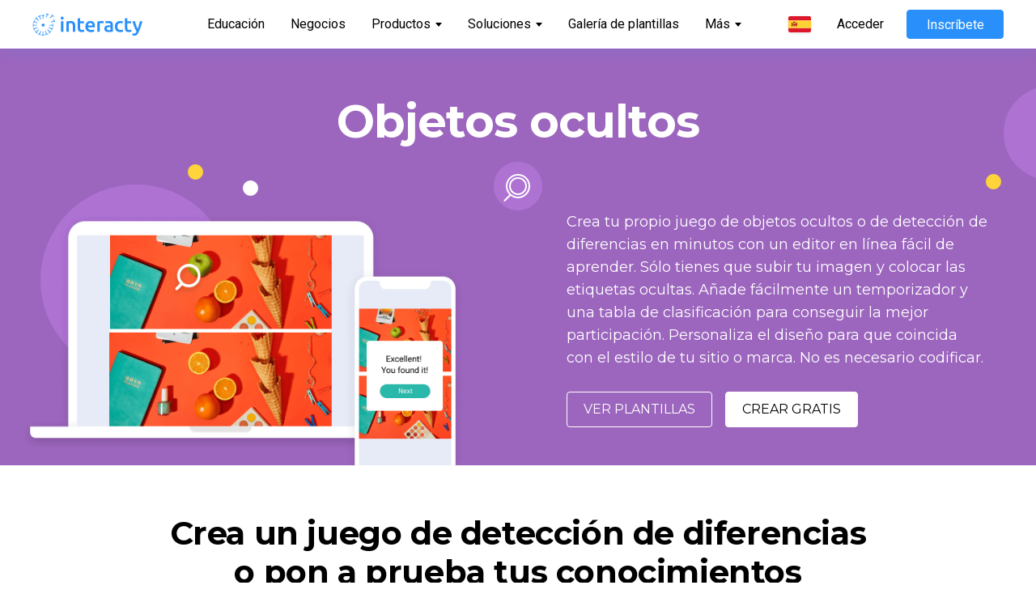

--- FILE ---
content_type: text/html; charset=utf-8
request_url: https://interacty.me/es/products/hidden-objects
body_size: 79257
content:
<!DOCTYPE html><html lang="es"><head><link rel="preconnect" href="https://fonts.googleapis.com"/><link rel="preconnect" href="https://fonts.gstatic.com" crossorigin="true"/><link rel="stylesheet" data-href="https://fonts.googleapis.com/css2?family=Montserrat:ital,wght@0,100;0,200;0,300;0,400;0,500;0,600;0,700;0,800;0,900;1,100;1,200;1,300;1,400;1,500;1,600;1,700;1,800;1,900&amp;family=Roboto:ital,wght@0,100;0,300;0,400;0,500;0,700;0,900;1,100;1,300;1,400;1,500;1,700;1,900&amp;display=swap"/><meta name="google-site-verification" content="scQDemcZyszktZN7kC-gtoaI4O_0IkRp-MCgN-Z9_NU"/><link rel="preconnect" href="https://fonts.gstatic.com" crossorigin /><meta name="viewport" content="width=device-width"/><meta charSet="utf-8"/><link rel="preload" as="image" imagesrcset="/_next/static/image/images/logo/blue.9f6c317928ecd435916c8d42a2f173b2.svg 640w, /_next/static/image/images/logo/blue.9f6c317928ecd435916c8d42a2f173b2.svg 750w, /_next/static/image/images/logo/blue.9f6c317928ecd435916c8d42a2f173b2.svg 828w, /_next/static/image/images/logo/blue.9f6c317928ecd435916c8d42a2f173b2.svg 1080w, /_next/static/image/images/logo/blue.9f6c317928ecd435916c8d42a2f173b2.svg 1200w, /_next/static/image/images/logo/blue.9f6c317928ecd435916c8d42a2f173b2.svg 1920w, /_next/static/image/images/logo/blue.9f6c317928ecd435916c8d42a2f173b2.svg 2048w, /_next/static/image/images/logo/blue.9f6c317928ecd435916c8d42a2f173b2.svg 3840w" imagesizes="100vw"/><title>Crear un juego de objetos ocultos en línea | Interacty</title><meta property="og:title" content="Crear un juego de objetos ocultos en línea | Interacty | Interacty"/><meta name="description" content="Crea tu propio juego de objetos ocultos o de detección de diferencias en minutos con un editor en línea fácil de aprender. Sólo tienes que subir tu imagen y colocar las etiquetas ocultas. Añade fácilmente un temporizador y una tabla de clasificación para conseguir la mejor participación. Personaliza el diseño para que coincida con el estilo de tu sitio o marca. Nuestros juegos se ven igual de bien en ordenadores de sobremesa que en dispositivos móviles y son ideales para proyectos promocionales. No es necesario codificar."/><meta property="og:description" content="Crea tu propio juego de objetos ocultos o de detección de diferencias en minutos con un editor en línea fácil de aprender. Sólo tienes que subir tu imagen y colocar las etiquetas ocultas. Añade fácilmente un temporizador y una tabla de clasificación para conseguir la mejor participación. Personaliza el diseño para que coincida con el estilo de tu sitio o marca. Nuestros juegos se ven igual de bien en ordenadores de sobremesa que en dispositivos móviles y son ideales para proyectos promocionales. No es necesario codificar."/><meta name="keywords" content="crear contenido interactivo, quiz maker, crear cuestionarios gratis, generar clientes potenciales, segmentar la audiencia, crear cuestionarios en línea, crear un cuestionario para generar clientes potenciales, contenido interactivo, concursos, crear una galería de fotos, cuestionarios para vendedores, contenido interactivo, cuestionarios, galería de fotos, cuestionarios para vendedores, engagement, engagement, analytics, estadísticas, integraciones, formatos interactivos, generación de contactos, herramientas para contar historias en línea, plataforma de creación de contenidos atractivos, herramienta para profesionales del marketing, interacty, interact, create interactive content, quiz maker, create quiz for free, generate leads, segment audience, create online quizzes, create lead generation quiz, interactive content, quizzes, create photogallery, quizzes for marketers, engage, engagement, analytics, statistics, integrations, interactive formats, lead generation, online storytelling tools, engaging content creation platform, tool for marketers"/><meta name="twitter:title" content="Crear un juego de objetos ocultos en línea | Interacty | Interacty"/><meta name="twitter:description" content="Crea tu propio juego de objetos ocultos o de detección de diferencias en minutos con un editor en línea fácil de aprender. Sólo tienes que subir tu imagen y colocar las etiquetas ocultas. Añade fácilmente un temporizador y una tabla de clasificación para conseguir la mejor participación. Personaliza el diseño para que coincida con el estilo de tu sitio o marca. Nuestros juegos se ven igual de bien en ordenadores de sobremesa que en dispositivos móviles y son ideales para proyectos promocionales. No es necesario codificar."/><meta name="twitter:card" content="summary"/><meta name="twitter:image" content="/images/thumbnails/products/hiddenObjects.png"/><meta property="og:image" content="/images/thumbnails/products/hiddenObjects.png"/><meta property="og:image:type"/><meta property="og:image:width" content="1200"/><meta property="og:image:height" content="1200"/><meta property="og:locale" content="es"/><meta property="og:locale:alternate" content="en"/><link rel="alternate" hrefLang="en" href="https://interacty.me/products/hidden-objects"/><meta property="og:locale:alternate" content="es"/><link rel="alternate" hrefLang="es" href="https://interacty.me/es/products/hidden-objects"/><meta property="og:locale:alternate" content="pt"/><link rel="alternate" hrefLang="pt" href="https://interacty.me/pt/products/hidden-objects"/><meta property="og:locale:alternate" content="fr"/><link rel="alternate" hrefLang="fr" href="https://interacty.me/fr/products/hidden-objects"/><meta property="og:locale:alternate" content="ru"/><link rel="alternate" hrefLang="ru" href="https://interacty.me/ru/products/hidden-objects"/><meta property="og:locale:alternate" content="de"/><link rel="alternate" hrefLang="de" href="https://interacty.me/de/products/hidden-objects"/><meta property="og:locale:alternate" content="it"/><link rel="alternate" hrefLang="it" href="https://interacty.me/it/products/hidden-objects"/><meta property="og:locale:alternate" content="pl"/><link rel="alternate" hrefLang="pl" href="https://interacty.me/pl/products/hidden-objects"/><meta property="og:locale:alternate" content="uk"/><link rel="alternate" hrefLang="uk" href="https://interacty.me/uk/products/hidden-objects"/><meta property="og:locale:alternate" content="lv"/><link rel="alternate" hrefLang="lv" href="https://interacty.me/lv/products/hidden-objects"/><meta property="og:locale:alternate" content="nl"/><link rel="alternate" hrefLang="nl" href="https://interacty.me/nl/products/hidden-objects"/><meta property="og:locale:alternate" content="id"/><link rel="alternate" hrefLang="id" href="https://interacty.me/id/products/hidden-objects"/><meta property="og:locale:alternate" content="no"/><link rel="alternate" hrefLang="no" href="https://interacty.me/no/products/hidden-objects"/><meta property="og:locale:alternate" content="sv"/><link rel="alternate" hrefLang="sv" href="https://interacty.me/sv/products/hidden-objects"/><meta property="og:locale:alternate" content="da"/><link rel="alternate" hrefLang="da" href="https://interacty.me/da/products/hidden-objects"/><meta property="og:locale:alternate" content="fi"/><link rel="alternate" hrefLang="fi" href="https://interacty.me/fi/products/hidden-objects"/><meta property="og:locale:alternate" content="ro"/><link rel="alternate" hrefLang="ro" href="https://interacty.me/ro/products/hidden-objects"/><meta property="og:locale:alternate" content="tr"/><link rel="alternate" hrefLang="tr" href="https://interacty.me/tr/products/hidden-objects"/><meta property="og:locale:alternate" content="ko"/><link rel="alternate" hrefLang="ko" href="https://interacty.me/ko/products/hidden-objects"/><meta property="og:locale:alternate" content="jp"/><link rel="alternate" hrefLang="jp" href="https://interacty.me/jp/products/hidden-objects"/><meta property="og:type" content="website"/><meta property="og:site_name" content="Interacty"/><meta property="og:url" content="https://interacty.me/es/products/hidden-objects"/><link rel="canonical" href="https://interacty.me/es/products/hidden-objects"/><script type="application/ld+json">{"@type":"NewsArticle","headline":"Crear un juego de objetos ocultos en línea | Interacty","image":"https://interacty.me//images/thumbnails/products/hiddenObjects.png","description":"Crea tu propio juego de objetos ocultos o de detección de diferencias en minutos con un editor en línea fácil de aprender. Sólo tienes que subir tu imagen y colocar las etiquetas ocultas. Añade fácilmente un temporizador y una tabla de clasificación para conseguir la mejor participación. Personaliza el diseño para que coincida con el estilo de tu sitio o marca. Nuestros juegos se ven igual de bien en ordenadores de sobremesa que en dispositivos móviles y son ideales para proyectos promocionales. No es necesario codificar.","hasPart":{"@type":"WebPageElement","isAccessibleForFree":"False","cssSelector":"#registrationActionButton"},"@context":"https://schema.org","mainEntityOfPage":{"@type":"WebPage","@id":"https://interacty.me/es/products/hidden-objects"},"author":{"@type":"Person","name":"Interacty"},"publisher":{"name":"Interacty","@type":"Organization","logo":{"@type":"ImageObject","url":"https://interacty.me/images/logo.svg"}},"isAccessibleForFree":"False"}</script><meta name="next-head-count" content="62"/><link rel="preload" href="/_next/static/css/87289f009fba61736409.css" as="style"/><link rel="stylesheet" href="/_next/static/css/87289f009fba61736409.css" data-n-g=""/><link rel="preload" href="/_next/static/css/97347f1a9ab431677ef9.css" as="style"/><link rel="stylesheet" href="/_next/static/css/97347f1a9ab431677ef9.css" data-n-p=""/><link rel="preload" href="/_next/static/css/4d495c05361dab064482.css" as="style"/><link rel="stylesheet" href="/_next/static/css/4d495c05361dab064482.css" data-n-p=""/><link rel="preload" href="/_next/static/css/7896ecf33bd23672e402.css" as="style"/><link rel="stylesheet" href="/_next/static/css/7896ecf33bd23672e402.css" data-n-p=""/><noscript data-n-css=""></noscript><script defer="" nomodule="" src="/_next/static/chunks/polyfills-a40ef1678bae11e696dba45124eadd70.js"></script><script src="https://p.interacty.me/l.js" defer="" data-nscript="beforeInteractive"></script><script src="/_next/static/chunks/webpack-188e2a853bbcaaee042c.js" defer=""></script><script src="/_next/static/chunks/framework-106d25c2ed81dc45938c.js" defer=""></script><script src="/_next/static/chunks/main-70dd238c7547d384cb83.js" defer=""></script><script src="/_next/static/chunks/pages/_app-de470fdafbbe9db96f2f.js" defer=""></script><script src="/_next/static/chunks/75fc9c18-2a20c2e7f10e4bdea475.js" defer=""></script><script src="/_next/static/chunks/2251-9be98d30607b77e1323b.js" defer=""></script><script src="/_next/static/chunks/4130-c658eb2e7a36fb739206.js" defer=""></script><script src="/_next/static/chunks/7765-ce06ca7cc54885691fc7.js" defer=""></script><script src="/_next/static/chunks/1852-79aade34fc66cf1bfe53.js" defer=""></script><script src="/_next/static/chunks/9984-00f2e9a7f3f524361b6c.js" defer=""></script><script src="/_next/static/chunks/5278-237e6fdcc3641d6e3ce7.js" defer=""></script><script src="/_next/static/chunks/6261-ccadd164992287302465.js" defer=""></script><script src="/_next/static/chunks/5116-291ddedca5b3e2268ada.js" defer=""></script><script src="/_next/static/chunks/5413-06508134f47461facd17.js" defer=""></script><script src="/_next/static/chunks/9136-6d31f6815bb5e52df436.js" defer=""></script><script src="/_next/static/chunks/8817-0928f57937cb56016104.js" defer=""></script><script src="/_next/static/chunks/pages/products/hidden-objects-274de5c2ad5c83c138e2.js" defer=""></script><script src="/_next/static/NmEg6WlstvzO2kaWX1vfR/_buildManifest.js" defer=""></script><script src="/_next/static/NmEg6WlstvzO2kaWX1vfR/_ssgManifest.js" defer=""></script><style data-href="https://fonts.googleapis.com/css2?family=Montserrat:ital,wght@0,100;0,200;0,300;0,400;0,500;0,600;0,700;0,800;0,900;1,100;1,200;1,300;1,400;1,500;1,600;1,700;1,800;1,900&family=Roboto:ital,wght@0,100;0,300;0,400;0,500;0,700;0,900;1,100;1,300;1,400;1,500;1,700;1,900&display=swap">@font-face{font-family:'Montserrat';font-style:italic;font-weight:100;font-display:swap;src:url(https://fonts.gstatic.com/l/font?kit=JTUFjIg1_i6t8kCHKm459Wx7xQYXK0vOoz6jq6R8aXw&skey=2d3c1187d5eede0f&v=v31) format('woff')}@font-face{font-family:'Montserrat';font-style:italic;font-weight:200;font-display:swap;src:url(https://fonts.gstatic.com/l/font?kit=JTUFjIg1_i6t8kCHKm459Wx7xQYXK0vOoz6jqyR9aXw&skey=2d3c1187d5eede0f&v=v31) format('woff')}@font-face{font-family:'Montserrat';font-style:italic;font-weight:300;font-display:swap;src:url(https://fonts.gstatic.com/l/font?kit=JTUFjIg1_i6t8kCHKm459Wx7xQYXK0vOoz6jq_p9aXw&skey=2d3c1187d5eede0f&v=v31) format('woff')}@font-face{font-family:'Montserrat';font-style:italic;font-weight:400;font-display:swap;src:url(https://fonts.gstatic.com/l/font?kit=JTUFjIg1_i6t8kCHKm459Wx7xQYXK0vOoz6jq6R9aXw&skey=2d3c1187d5eede0f&v=v31) format('woff')}@font-face{font-family:'Montserrat';font-style:italic;font-weight:500;font-display:swap;src:url(https://fonts.gstatic.com/l/font?kit=JTUFjIg1_i6t8kCHKm459Wx7xQYXK0vOoz6jq5Z9aXw&skey=2d3c1187d5eede0f&v=v31) format('woff')}@font-face{font-family:'Montserrat';font-style:italic;font-weight:600;font-display:swap;src:url(https://fonts.gstatic.com/l/font?kit=JTUFjIg1_i6t8kCHKm459Wx7xQYXK0vOoz6jq3p6aXw&skey=2d3c1187d5eede0f&v=v31) format('woff')}@font-face{font-family:'Montserrat';font-style:italic;font-weight:700;font-display:swap;src:url(https://fonts.gstatic.com/l/font?kit=JTUFjIg1_i6t8kCHKm459Wx7xQYXK0vOoz6jq0N6aXw&skey=2d3c1187d5eede0f&v=v31) format('woff')}@font-face{font-family:'Montserrat';font-style:italic;font-weight:800;font-display:swap;src:url(https://fonts.gstatic.com/l/font?kit=JTUFjIg1_i6t8kCHKm459Wx7xQYXK0vOoz6jqyR6aXw&skey=2d3c1187d5eede0f&v=v31) format('woff')}@font-face{font-family:'Montserrat';font-style:italic;font-weight:900;font-display:swap;src:url(https://fonts.gstatic.com/l/font?kit=JTUFjIg1_i6t8kCHKm459Wx7xQYXK0vOoz6jqw16aXw&skey=2d3c1187d5eede0f&v=v31) format('woff')}@font-face{font-family:'Montserrat';font-style:normal;font-weight:100;font-display:swap;src:url(https://fonts.gstatic.com/l/font?kit=JTUHjIg1_i6t8kCHKm4532VJOt5-QNFgpCtr6Uw9&skey=7bc19f711c0de8f&v=v31) format('woff')}@font-face{font-family:'Montserrat';font-style:normal;font-weight:200;font-display:swap;src:url(https://fonts.gstatic.com/l/font?kit=JTUHjIg1_i6t8kCHKm4532VJOt5-QNFgpCvr6Ew9&skey=7bc19f711c0de8f&v=v31) format('woff')}@font-face{font-family:'Montserrat';font-style:normal;font-weight:300;font-display:swap;src:url(https://fonts.gstatic.com/l/font?kit=JTUHjIg1_i6t8kCHKm4532VJOt5-QNFgpCs16Ew9&skey=7bc19f711c0de8f&v=v31) format('woff')}@font-face{font-family:'Montserrat';font-style:normal;font-weight:400;font-display:swap;src:url(https://fonts.gstatic.com/l/font?kit=JTUHjIg1_i6t8kCHKm4532VJOt5-QNFgpCtr6Ew9&skey=7bc19f711c0de8f&v=v31) format('woff')}@font-face{font-family:'Montserrat';font-style:normal;font-weight:500;font-display:swap;src:url(https://fonts.gstatic.com/l/font?kit=JTUHjIg1_i6t8kCHKm4532VJOt5-QNFgpCtZ6Ew9&skey=7bc19f711c0de8f&v=v31) format('woff')}@font-face{font-family:'Montserrat';font-style:normal;font-weight:600;font-display:swap;src:url(https://fonts.gstatic.com/l/font?kit=JTUHjIg1_i6t8kCHKm4532VJOt5-QNFgpCu170w9&skey=7bc19f711c0de8f&v=v31) format('woff')}@font-face{font-family:'Montserrat';font-style:normal;font-weight:700;font-display:swap;src:url(https://fonts.gstatic.com/l/font?kit=JTUHjIg1_i6t8kCHKm4532VJOt5-QNFgpCuM70w9&skey=7bc19f711c0de8f&v=v31) format('woff')}@font-face{font-family:'Montserrat';font-style:normal;font-weight:800;font-display:swap;src:url(https://fonts.gstatic.com/l/font?kit=JTUHjIg1_i6t8kCHKm4532VJOt5-QNFgpCvr70w9&skey=7bc19f711c0de8f&v=v31) format('woff')}@font-face{font-family:'Montserrat';font-style:normal;font-weight:900;font-display:swap;src:url(https://fonts.gstatic.com/l/font?kit=JTUHjIg1_i6t8kCHKm4532VJOt5-QNFgpCvC70w9&skey=7bc19f711c0de8f&v=v31) format('woff')}@font-face{font-family:'Roboto';font-style:italic;font-weight:100;font-stretch:normal;font-display:swap;src:url(https://fonts.gstatic.com/l/font?kit=KFOKCnqEu92Fr1Mu53ZEC9_Vu3r1gIhOszmOClHrs6ljXfMMLoHRiAw&skey=c608c610063635f9&v=v50) format('woff')}@font-face{font-family:'Roboto';font-style:italic;font-weight:300;font-stretch:normal;font-display:swap;src:url(https://fonts.gstatic.com/l/font?kit=KFOKCnqEu92Fr1Mu53ZEC9_Vu3r1gIhOszmOClHrs6ljXfMMLt_QiAw&skey=c608c610063635f9&v=v50) format('woff')}@font-face{font-family:'Roboto';font-style:italic;font-weight:400;font-stretch:normal;font-display:swap;src:url(https://fonts.gstatic.com/l/font?kit=KFOKCnqEu92Fr1Mu53ZEC9_Vu3r1gIhOszmOClHrs6ljXfMMLoHQiAw&skey=c608c610063635f9&v=v50) format('woff')}@font-face{font-family:'Roboto';font-style:italic;font-weight:500;font-stretch:normal;font-display:swap;src:url(https://fonts.gstatic.com/l/font?kit=KFOKCnqEu92Fr1Mu53ZEC9_Vu3r1gIhOszmOClHrs6ljXfMMLrPQiAw&skey=c608c610063635f9&v=v50) format('woff')}@font-face{font-family:'Roboto';font-style:italic;font-weight:700;font-stretch:normal;font-display:swap;src:url(https://fonts.gstatic.com/l/font?kit=KFOKCnqEu92Fr1Mu53ZEC9_Vu3r1gIhOszmOClHrs6ljXfMMLmbXiAw&skey=c608c610063635f9&v=v50) format('woff')}@font-face{font-family:'Roboto';font-style:italic;font-weight:900;font-stretch:normal;font-display:swap;src:url(https://fonts.gstatic.com/l/font?kit=KFOKCnqEu92Fr1Mu53ZEC9_Vu3r1gIhOszmOClHrs6ljXfMMLijXiAw&skey=c608c610063635f9&v=v50) format('woff')}@font-face{font-family:'Roboto';font-style:normal;font-weight:100;font-stretch:normal;font-display:swap;src:url(https://fonts.gstatic.com/l/font?kit=KFOMCnqEu92Fr1ME7kSn66aGLdTylUAMQXC89YmC2DPNWubEbGmQ&skey=a0a0114a1dcab3ac&v=v50) format('woff')}@font-face{font-family:'Roboto';font-style:normal;font-weight:300;font-stretch:normal;font-display:swap;src:url(https://fonts.gstatic.com/l/font?kit=KFOMCnqEu92Fr1ME7kSn66aGLdTylUAMQXC89YmC2DPNWuaabWmQ&skey=a0a0114a1dcab3ac&v=v50) format('woff')}@font-face{font-family:'Roboto';font-style:normal;font-weight:400;font-stretch:normal;font-display:swap;src:url(https://fonts.gstatic.com/l/font?kit=KFOMCnqEu92Fr1ME7kSn66aGLdTylUAMQXC89YmC2DPNWubEbWmQ&skey=a0a0114a1dcab3ac&v=v50) format('woff')}@font-face{font-family:'Roboto';font-style:normal;font-weight:500;font-stretch:normal;font-display:swap;src:url(https://fonts.gstatic.com/l/font?kit=KFOMCnqEu92Fr1ME7kSn66aGLdTylUAMQXC89YmC2DPNWub2bWmQ&skey=a0a0114a1dcab3ac&v=v50) format('woff')}@font-face{font-family:'Roboto';font-style:normal;font-weight:700;font-stretch:normal;font-display:swap;src:url(https://fonts.gstatic.com/l/font?kit=KFOMCnqEu92Fr1ME7kSn66aGLdTylUAMQXC89YmC2DPNWuYjammQ&skey=a0a0114a1dcab3ac&v=v50) format('woff')}@font-face{font-family:'Roboto';font-style:normal;font-weight:900;font-stretch:normal;font-display:swap;src:url(https://fonts.gstatic.com/l/font?kit=KFOMCnqEu92Fr1ME7kSn66aGLdTylUAMQXC89YmC2DPNWuZtammQ&skey=a0a0114a1dcab3ac&v=v50) format('woff')}@font-face{font-family:'Montserrat';font-style:italic;font-weight:100;font-display:swap;src:url(https://fonts.gstatic.com/s/montserrat/v31/JTUQjIg1_i6t8kCHKm459WxRxC7m0dR9pBOi.woff2) format('woff2');unicode-range:U+0460-052F,U+1C80-1C8A,U+20B4,U+2DE0-2DFF,U+A640-A69F,U+FE2E-FE2F}@font-face{font-family:'Montserrat';font-style:italic;font-weight:100;font-display:swap;src:url(https://fonts.gstatic.com/s/montserrat/v31/JTUQjIg1_i6t8kCHKm459WxRzS7m0dR9pBOi.woff2) format('woff2');unicode-range:U+0301,U+0400-045F,U+0490-0491,U+04B0-04B1,U+2116}@font-face{font-family:'Montserrat';font-style:italic;font-weight:100;font-display:swap;src:url(https://fonts.gstatic.com/s/montserrat/v31/JTUQjIg1_i6t8kCHKm459WxRxi7m0dR9pBOi.woff2) format('woff2');unicode-range:U+0102-0103,U+0110-0111,U+0128-0129,U+0168-0169,U+01A0-01A1,U+01AF-01B0,U+0300-0301,U+0303-0304,U+0308-0309,U+0323,U+0329,U+1EA0-1EF9,U+20AB}@font-face{font-family:'Montserrat';font-style:italic;font-weight:100;font-display:swap;src:url(https://fonts.gstatic.com/s/montserrat/v31/JTUQjIg1_i6t8kCHKm459WxRxy7m0dR9pBOi.woff2) format('woff2');unicode-range:U+0100-02BA,U+02BD-02C5,U+02C7-02CC,U+02CE-02D7,U+02DD-02FF,U+0304,U+0308,U+0329,U+1D00-1DBF,U+1E00-1E9F,U+1EF2-1EFF,U+2020,U+20A0-20AB,U+20AD-20C0,U+2113,U+2C60-2C7F,U+A720-A7FF}@font-face{font-family:'Montserrat';font-style:italic;font-weight:100;font-display:swap;src:url(https://fonts.gstatic.com/s/montserrat/v31/JTUQjIg1_i6t8kCHKm459WxRyS7m0dR9pA.woff2) format('woff2');unicode-range:U+0000-00FF,U+0131,U+0152-0153,U+02BB-02BC,U+02C6,U+02DA,U+02DC,U+0304,U+0308,U+0329,U+2000-206F,U+20AC,U+2122,U+2191,U+2193,U+2212,U+2215,U+FEFF,U+FFFD}@font-face{font-family:'Montserrat';font-style:italic;font-weight:200;font-display:swap;src:url(https://fonts.gstatic.com/s/montserrat/v31/JTUQjIg1_i6t8kCHKm459WxRxC7m0dR9pBOi.woff2) format('woff2');unicode-range:U+0460-052F,U+1C80-1C8A,U+20B4,U+2DE0-2DFF,U+A640-A69F,U+FE2E-FE2F}@font-face{font-family:'Montserrat';font-style:italic;font-weight:200;font-display:swap;src:url(https://fonts.gstatic.com/s/montserrat/v31/JTUQjIg1_i6t8kCHKm459WxRzS7m0dR9pBOi.woff2) format('woff2');unicode-range:U+0301,U+0400-045F,U+0490-0491,U+04B0-04B1,U+2116}@font-face{font-family:'Montserrat';font-style:italic;font-weight:200;font-display:swap;src:url(https://fonts.gstatic.com/s/montserrat/v31/JTUQjIg1_i6t8kCHKm459WxRxi7m0dR9pBOi.woff2) format('woff2');unicode-range:U+0102-0103,U+0110-0111,U+0128-0129,U+0168-0169,U+01A0-01A1,U+01AF-01B0,U+0300-0301,U+0303-0304,U+0308-0309,U+0323,U+0329,U+1EA0-1EF9,U+20AB}@font-face{font-family:'Montserrat';font-style:italic;font-weight:200;font-display:swap;src:url(https://fonts.gstatic.com/s/montserrat/v31/JTUQjIg1_i6t8kCHKm459WxRxy7m0dR9pBOi.woff2) format('woff2');unicode-range:U+0100-02BA,U+02BD-02C5,U+02C7-02CC,U+02CE-02D7,U+02DD-02FF,U+0304,U+0308,U+0329,U+1D00-1DBF,U+1E00-1E9F,U+1EF2-1EFF,U+2020,U+20A0-20AB,U+20AD-20C0,U+2113,U+2C60-2C7F,U+A720-A7FF}@font-face{font-family:'Montserrat';font-style:italic;font-weight:200;font-display:swap;src:url(https://fonts.gstatic.com/s/montserrat/v31/JTUQjIg1_i6t8kCHKm459WxRyS7m0dR9pA.woff2) format('woff2');unicode-range:U+0000-00FF,U+0131,U+0152-0153,U+02BB-02BC,U+02C6,U+02DA,U+02DC,U+0304,U+0308,U+0329,U+2000-206F,U+20AC,U+2122,U+2191,U+2193,U+2212,U+2215,U+FEFF,U+FFFD}@font-face{font-family:'Montserrat';font-style:italic;font-weight:300;font-display:swap;src:url(https://fonts.gstatic.com/s/montserrat/v31/JTUQjIg1_i6t8kCHKm459WxRxC7m0dR9pBOi.woff2) format('woff2');unicode-range:U+0460-052F,U+1C80-1C8A,U+20B4,U+2DE0-2DFF,U+A640-A69F,U+FE2E-FE2F}@font-face{font-family:'Montserrat';font-style:italic;font-weight:300;font-display:swap;src:url(https://fonts.gstatic.com/s/montserrat/v31/JTUQjIg1_i6t8kCHKm459WxRzS7m0dR9pBOi.woff2) format('woff2');unicode-range:U+0301,U+0400-045F,U+0490-0491,U+04B0-04B1,U+2116}@font-face{font-family:'Montserrat';font-style:italic;font-weight:300;font-display:swap;src:url(https://fonts.gstatic.com/s/montserrat/v31/JTUQjIg1_i6t8kCHKm459WxRxi7m0dR9pBOi.woff2) format('woff2');unicode-range:U+0102-0103,U+0110-0111,U+0128-0129,U+0168-0169,U+01A0-01A1,U+01AF-01B0,U+0300-0301,U+0303-0304,U+0308-0309,U+0323,U+0329,U+1EA0-1EF9,U+20AB}@font-face{font-family:'Montserrat';font-style:italic;font-weight:300;font-display:swap;src:url(https://fonts.gstatic.com/s/montserrat/v31/JTUQjIg1_i6t8kCHKm459WxRxy7m0dR9pBOi.woff2) format('woff2');unicode-range:U+0100-02BA,U+02BD-02C5,U+02C7-02CC,U+02CE-02D7,U+02DD-02FF,U+0304,U+0308,U+0329,U+1D00-1DBF,U+1E00-1E9F,U+1EF2-1EFF,U+2020,U+20A0-20AB,U+20AD-20C0,U+2113,U+2C60-2C7F,U+A720-A7FF}@font-face{font-family:'Montserrat';font-style:italic;font-weight:300;font-display:swap;src:url(https://fonts.gstatic.com/s/montserrat/v31/JTUQjIg1_i6t8kCHKm459WxRyS7m0dR9pA.woff2) format('woff2');unicode-range:U+0000-00FF,U+0131,U+0152-0153,U+02BB-02BC,U+02C6,U+02DA,U+02DC,U+0304,U+0308,U+0329,U+2000-206F,U+20AC,U+2122,U+2191,U+2193,U+2212,U+2215,U+FEFF,U+FFFD}@font-face{font-family:'Montserrat';font-style:italic;font-weight:400;font-display:swap;src:url(https://fonts.gstatic.com/s/montserrat/v31/JTUQjIg1_i6t8kCHKm459WxRxC7m0dR9pBOi.woff2) format('woff2');unicode-range:U+0460-052F,U+1C80-1C8A,U+20B4,U+2DE0-2DFF,U+A640-A69F,U+FE2E-FE2F}@font-face{font-family:'Montserrat';font-style:italic;font-weight:400;font-display:swap;src:url(https://fonts.gstatic.com/s/montserrat/v31/JTUQjIg1_i6t8kCHKm459WxRzS7m0dR9pBOi.woff2) format('woff2');unicode-range:U+0301,U+0400-045F,U+0490-0491,U+04B0-04B1,U+2116}@font-face{font-family:'Montserrat';font-style:italic;font-weight:400;font-display:swap;src:url(https://fonts.gstatic.com/s/montserrat/v31/JTUQjIg1_i6t8kCHKm459WxRxi7m0dR9pBOi.woff2) format('woff2');unicode-range:U+0102-0103,U+0110-0111,U+0128-0129,U+0168-0169,U+01A0-01A1,U+01AF-01B0,U+0300-0301,U+0303-0304,U+0308-0309,U+0323,U+0329,U+1EA0-1EF9,U+20AB}@font-face{font-family:'Montserrat';font-style:italic;font-weight:400;font-display:swap;src:url(https://fonts.gstatic.com/s/montserrat/v31/JTUQjIg1_i6t8kCHKm459WxRxy7m0dR9pBOi.woff2) format('woff2');unicode-range:U+0100-02BA,U+02BD-02C5,U+02C7-02CC,U+02CE-02D7,U+02DD-02FF,U+0304,U+0308,U+0329,U+1D00-1DBF,U+1E00-1E9F,U+1EF2-1EFF,U+2020,U+20A0-20AB,U+20AD-20C0,U+2113,U+2C60-2C7F,U+A720-A7FF}@font-face{font-family:'Montserrat';font-style:italic;font-weight:400;font-display:swap;src:url(https://fonts.gstatic.com/s/montserrat/v31/JTUQjIg1_i6t8kCHKm459WxRyS7m0dR9pA.woff2) format('woff2');unicode-range:U+0000-00FF,U+0131,U+0152-0153,U+02BB-02BC,U+02C6,U+02DA,U+02DC,U+0304,U+0308,U+0329,U+2000-206F,U+20AC,U+2122,U+2191,U+2193,U+2212,U+2215,U+FEFF,U+FFFD}@font-face{font-family:'Montserrat';font-style:italic;font-weight:500;font-display:swap;src:url(https://fonts.gstatic.com/s/montserrat/v31/JTUQjIg1_i6t8kCHKm459WxRxC7m0dR9pBOi.woff2) format('woff2');unicode-range:U+0460-052F,U+1C80-1C8A,U+20B4,U+2DE0-2DFF,U+A640-A69F,U+FE2E-FE2F}@font-face{font-family:'Montserrat';font-style:italic;font-weight:500;font-display:swap;src:url(https://fonts.gstatic.com/s/montserrat/v31/JTUQjIg1_i6t8kCHKm459WxRzS7m0dR9pBOi.woff2) format('woff2');unicode-range:U+0301,U+0400-045F,U+0490-0491,U+04B0-04B1,U+2116}@font-face{font-family:'Montserrat';font-style:italic;font-weight:500;font-display:swap;src:url(https://fonts.gstatic.com/s/montserrat/v31/JTUQjIg1_i6t8kCHKm459WxRxi7m0dR9pBOi.woff2) format('woff2');unicode-range:U+0102-0103,U+0110-0111,U+0128-0129,U+0168-0169,U+01A0-01A1,U+01AF-01B0,U+0300-0301,U+0303-0304,U+0308-0309,U+0323,U+0329,U+1EA0-1EF9,U+20AB}@font-face{font-family:'Montserrat';font-style:italic;font-weight:500;font-display:swap;src:url(https://fonts.gstatic.com/s/montserrat/v31/JTUQjIg1_i6t8kCHKm459WxRxy7m0dR9pBOi.woff2) format('woff2');unicode-range:U+0100-02BA,U+02BD-02C5,U+02C7-02CC,U+02CE-02D7,U+02DD-02FF,U+0304,U+0308,U+0329,U+1D00-1DBF,U+1E00-1E9F,U+1EF2-1EFF,U+2020,U+20A0-20AB,U+20AD-20C0,U+2113,U+2C60-2C7F,U+A720-A7FF}@font-face{font-family:'Montserrat';font-style:italic;font-weight:500;font-display:swap;src:url(https://fonts.gstatic.com/s/montserrat/v31/JTUQjIg1_i6t8kCHKm459WxRyS7m0dR9pA.woff2) format('woff2');unicode-range:U+0000-00FF,U+0131,U+0152-0153,U+02BB-02BC,U+02C6,U+02DA,U+02DC,U+0304,U+0308,U+0329,U+2000-206F,U+20AC,U+2122,U+2191,U+2193,U+2212,U+2215,U+FEFF,U+FFFD}@font-face{font-family:'Montserrat';font-style:italic;font-weight:600;font-display:swap;src:url(https://fonts.gstatic.com/s/montserrat/v31/JTUQjIg1_i6t8kCHKm459WxRxC7m0dR9pBOi.woff2) format('woff2');unicode-range:U+0460-052F,U+1C80-1C8A,U+20B4,U+2DE0-2DFF,U+A640-A69F,U+FE2E-FE2F}@font-face{font-family:'Montserrat';font-style:italic;font-weight:600;font-display:swap;src:url(https://fonts.gstatic.com/s/montserrat/v31/JTUQjIg1_i6t8kCHKm459WxRzS7m0dR9pBOi.woff2) format('woff2');unicode-range:U+0301,U+0400-045F,U+0490-0491,U+04B0-04B1,U+2116}@font-face{font-family:'Montserrat';font-style:italic;font-weight:600;font-display:swap;src:url(https://fonts.gstatic.com/s/montserrat/v31/JTUQjIg1_i6t8kCHKm459WxRxi7m0dR9pBOi.woff2) format('woff2');unicode-range:U+0102-0103,U+0110-0111,U+0128-0129,U+0168-0169,U+01A0-01A1,U+01AF-01B0,U+0300-0301,U+0303-0304,U+0308-0309,U+0323,U+0329,U+1EA0-1EF9,U+20AB}@font-face{font-family:'Montserrat';font-style:italic;font-weight:600;font-display:swap;src:url(https://fonts.gstatic.com/s/montserrat/v31/JTUQjIg1_i6t8kCHKm459WxRxy7m0dR9pBOi.woff2) format('woff2');unicode-range:U+0100-02BA,U+02BD-02C5,U+02C7-02CC,U+02CE-02D7,U+02DD-02FF,U+0304,U+0308,U+0329,U+1D00-1DBF,U+1E00-1E9F,U+1EF2-1EFF,U+2020,U+20A0-20AB,U+20AD-20C0,U+2113,U+2C60-2C7F,U+A720-A7FF}@font-face{font-family:'Montserrat';font-style:italic;font-weight:600;font-display:swap;src:url(https://fonts.gstatic.com/s/montserrat/v31/JTUQjIg1_i6t8kCHKm459WxRyS7m0dR9pA.woff2) format('woff2');unicode-range:U+0000-00FF,U+0131,U+0152-0153,U+02BB-02BC,U+02C6,U+02DA,U+02DC,U+0304,U+0308,U+0329,U+2000-206F,U+20AC,U+2122,U+2191,U+2193,U+2212,U+2215,U+FEFF,U+FFFD}@font-face{font-family:'Montserrat';font-style:italic;font-weight:700;font-display:swap;src:url(https://fonts.gstatic.com/s/montserrat/v31/JTUQjIg1_i6t8kCHKm459WxRxC7m0dR9pBOi.woff2) format('woff2');unicode-range:U+0460-052F,U+1C80-1C8A,U+20B4,U+2DE0-2DFF,U+A640-A69F,U+FE2E-FE2F}@font-face{font-family:'Montserrat';font-style:italic;font-weight:700;font-display:swap;src:url(https://fonts.gstatic.com/s/montserrat/v31/JTUQjIg1_i6t8kCHKm459WxRzS7m0dR9pBOi.woff2) format('woff2');unicode-range:U+0301,U+0400-045F,U+0490-0491,U+04B0-04B1,U+2116}@font-face{font-family:'Montserrat';font-style:italic;font-weight:700;font-display:swap;src:url(https://fonts.gstatic.com/s/montserrat/v31/JTUQjIg1_i6t8kCHKm459WxRxi7m0dR9pBOi.woff2) format('woff2');unicode-range:U+0102-0103,U+0110-0111,U+0128-0129,U+0168-0169,U+01A0-01A1,U+01AF-01B0,U+0300-0301,U+0303-0304,U+0308-0309,U+0323,U+0329,U+1EA0-1EF9,U+20AB}@font-face{font-family:'Montserrat';font-style:italic;font-weight:700;font-display:swap;src:url(https://fonts.gstatic.com/s/montserrat/v31/JTUQjIg1_i6t8kCHKm459WxRxy7m0dR9pBOi.woff2) format('woff2');unicode-range:U+0100-02BA,U+02BD-02C5,U+02C7-02CC,U+02CE-02D7,U+02DD-02FF,U+0304,U+0308,U+0329,U+1D00-1DBF,U+1E00-1E9F,U+1EF2-1EFF,U+2020,U+20A0-20AB,U+20AD-20C0,U+2113,U+2C60-2C7F,U+A720-A7FF}@font-face{font-family:'Montserrat';font-style:italic;font-weight:700;font-display:swap;src:url(https://fonts.gstatic.com/s/montserrat/v31/JTUQjIg1_i6t8kCHKm459WxRyS7m0dR9pA.woff2) format('woff2');unicode-range:U+0000-00FF,U+0131,U+0152-0153,U+02BB-02BC,U+02C6,U+02DA,U+02DC,U+0304,U+0308,U+0329,U+2000-206F,U+20AC,U+2122,U+2191,U+2193,U+2212,U+2215,U+FEFF,U+FFFD}@font-face{font-family:'Montserrat';font-style:italic;font-weight:800;font-display:swap;src:url(https://fonts.gstatic.com/s/montserrat/v31/JTUQjIg1_i6t8kCHKm459WxRxC7m0dR9pBOi.woff2) format('woff2');unicode-range:U+0460-052F,U+1C80-1C8A,U+20B4,U+2DE0-2DFF,U+A640-A69F,U+FE2E-FE2F}@font-face{font-family:'Montserrat';font-style:italic;font-weight:800;font-display:swap;src:url(https://fonts.gstatic.com/s/montserrat/v31/JTUQjIg1_i6t8kCHKm459WxRzS7m0dR9pBOi.woff2) format('woff2');unicode-range:U+0301,U+0400-045F,U+0490-0491,U+04B0-04B1,U+2116}@font-face{font-family:'Montserrat';font-style:italic;font-weight:800;font-display:swap;src:url(https://fonts.gstatic.com/s/montserrat/v31/JTUQjIg1_i6t8kCHKm459WxRxi7m0dR9pBOi.woff2) format('woff2');unicode-range:U+0102-0103,U+0110-0111,U+0128-0129,U+0168-0169,U+01A0-01A1,U+01AF-01B0,U+0300-0301,U+0303-0304,U+0308-0309,U+0323,U+0329,U+1EA0-1EF9,U+20AB}@font-face{font-family:'Montserrat';font-style:italic;font-weight:800;font-display:swap;src:url(https://fonts.gstatic.com/s/montserrat/v31/JTUQjIg1_i6t8kCHKm459WxRxy7m0dR9pBOi.woff2) format('woff2');unicode-range:U+0100-02BA,U+02BD-02C5,U+02C7-02CC,U+02CE-02D7,U+02DD-02FF,U+0304,U+0308,U+0329,U+1D00-1DBF,U+1E00-1E9F,U+1EF2-1EFF,U+2020,U+20A0-20AB,U+20AD-20C0,U+2113,U+2C60-2C7F,U+A720-A7FF}@font-face{font-family:'Montserrat';font-style:italic;font-weight:800;font-display:swap;src:url(https://fonts.gstatic.com/s/montserrat/v31/JTUQjIg1_i6t8kCHKm459WxRyS7m0dR9pA.woff2) format('woff2');unicode-range:U+0000-00FF,U+0131,U+0152-0153,U+02BB-02BC,U+02C6,U+02DA,U+02DC,U+0304,U+0308,U+0329,U+2000-206F,U+20AC,U+2122,U+2191,U+2193,U+2212,U+2215,U+FEFF,U+FFFD}@font-face{font-family:'Montserrat';font-style:italic;font-weight:900;font-display:swap;src:url(https://fonts.gstatic.com/s/montserrat/v31/JTUQjIg1_i6t8kCHKm459WxRxC7m0dR9pBOi.woff2) format('woff2');unicode-range:U+0460-052F,U+1C80-1C8A,U+20B4,U+2DE0-2DFF,U+A640-A69F,U+FE2E-FE2F}@font-face{font-family:'Montserrat';font-style:italic;font-weight:900;font-display:swap;src:url(https://fonts.gstatic.com/s/montserrat/v31/JTUQjIg1_i6t8kCHKm459WxRzS7m0dR9pBOi.woff2) format('woff2');unicode-range:U+0301,U+0400-045F,U+0490-0491,U+04B0-04B1,U+2116}@font-face{font-family:'Montserrat';font-style:italic;font-weight:900;font-display:swap;src:url(https://fonts.gstatic.com/s/montserrat/v31/JTUQjIg1_i6t8kCHKm459WxRxi7m0dR9pBOi.woff2) format('woff2');unicode-range:U+0102-0103,U+0110-0111,U+0128-0129,U+0168-0169,U+01A0-01A1,U+01AF-01B0,U+0300-0301,U+0303-0304,U+0308-0309,U+0323,U+0329,U+1EA0-1EF9,U+20AB}@font-face{font-family:'Montserrat';font-style:italic;font-weight:900;font-display:swap;src:url(https://fonts.gstatic.com/s/montserrat/v31/JTUQjIg1_i6t8kCHKm459WxRxy7m0dR9pBOi.woff2) format('woff2');unicode-range:U+0100-02BA,U+02BD-02C5,U+02C7-02CC,U+02CE-02D7,U+02DD-02FF,U+0304,U+0308,U+0329,U+1D00-1DBF,U+1E00-1E9F,U+1EF2-1EFF,U+2020,U+20A0-20AB,U+20AD-20C0,U+2113,U+2C60-2C7F,U+A720-A7FF}@font-face{font-family:'Montserrat';font-style:italic;font-weight:900;font-display:swap;src:url(https://fonts.gstatic.com/s/montserrat/v31/JTUQjIg1_i6t8kCHKm459WxRyS7m0dR9pA.woff2) format('woff2');unicode-range:U+0000-00FF,U+0131,U+0152-0153,U+02BB-02BC,U+02C6,U+02DA,U+02DC,U+0304,U+0308,U+0329,U+2000-206F,U+20AC,U+2122,U+2191,U+2193,U+2212,U+2215,U+FEFF,U+FFFD}@font-face{font-family:'Montserrat';font-style:normal;font-weight:100;font-display:swap;src:url(https://fonts.gstatic.com/s/montserrat/v31/JTUSjIg1_i6t8kCHKm459WRhyyTh89ZNpQ.woff2) format('woff2');unicode-range:U+0460-052F,U+1C80-1C8A,U+20B4,U+2DE0-2DFF,U+A640-A69F,U+FE2E-FE2F}@font-face{font-family:'Montserrat';font-style:normal;font-weight:100;font-display:swap;src:url(https://fonts.gstatic.com/s/montserrat/v31/JTUSjIg1_i6t8kCHKm459W1hyyTh89ZNpQ.woff2) format('woff2');unicode-range:U+0301,U+0400-045F,U+0490-0491,U+04B0-04B1,U+2116}@font-face{font-family:'Montserrat';font-style:normal;font-weight:100;font-display:swap;src:url(https://fonts.gstatic.com/s/montserrat/v31/JTUSjIg1_i6t8kCHKm459WZhyyTh89ZNpQ.woff2) format('woff2');unicode-range:U+0102-0103,U+0110-0111,U+0128-0129,U+0168-0169,U+01A0-01A1,U+01AF-01B0,U+0300-0301,U+0303-0304,U+0308-0309,U+0323,U+0329,U+1EA0-1EF9,U+20AB}@font-face{font-family:'Montserrat';font-style:normal;font-weight:100;font-display:swap;src:url(https://fonts.gstatic.com/s/montserrat/v31/JTUSjIg1_i6t8kCHKm459WdhyyTh89ZNpQ.woff2) format('woff2');unicode-range:U+0100-02BA,U+02BD-02C5,U+02C7-02CC,U+02CE-02D7,U+02DD-02FF,U+0304,U+0308,U+0329,U+1D00-1DBF,U+1E00-1E9F,U+1EF2-1EFF,U+2020,U+20A0-20AB,U+20AD-20C0,U+2113,U+2C60-2C7F,U+A720-A7FF}@font-face{font-family:'Montserrat';font-style:normal;font-weight:100;font-display:swap;src:url(https://fonts.gstatic.com/s/montserrat/v31/JTUSjIg1_i6t8kCHKm459WlhyyTh89Y.woff2) format('woff2');unicode-range:U+0000-00FF,U+0131,U+0152-0153,U+02BB-02BC,U+02C6,U+02DA,U+02DC,U+0304,U+0308,U+0329,U+2000-206F,U+20AC,U+2122,U+2191,U+2193,U+2212,U+2215,U+FEFF,U+FFFD}@font-face{font-family:'Montserrat';font-style:normal;font-weight:200;font-display:swap;src:url(https://fonts.gstatic.com/s/montserrat/v31/JTUSjIg1_i6t8kCHKm459WRhyyTh89ZNpQ.woff2) format('woff2');unicode-range:U+0460-052F,U+1C80-1C8A,U+20B4,U+2DE0-2DFF,U+A640-A69F,U+FE2E-FE2F}@font-face{font-family:'Montserrat';font-style:normal;font-weight:200;font-display:swap;src:url(https://fonts.gstatic.com/s/montserrat/v31/JTUSjIg1_i6t8kCHKm459W1hyyTh89ZNpQ.woff2) format('woff2');unicode-range:U+0301,U+0400-045F,U+0490-0491,U+04B0-04B1,U+2116}@font-face{font-family:'Montserrat';font-style:normal;font-weight:200;font-display:swap;src:url(https://fonts.gstatic.com/s/montserrat/v31/JTUSjIg1_i6t8kCHKm459WZhyyTh89ZNpQ.woff2) format('woff2');unicode-range:U+0102-0103,U+0110-0111,U+0128-0129,U+0168-0169,U+01A0-01A1,U+01AF-01B0,U+0300-0301,U+0303-0304,U+0308-0309,U+0323,U+0329,U+1EA0-1EF9,U+20AB}@font-face{font-family:'Montserrat';font-style:normal;font-weight:200;font-display:swap;src:url(https://fonts.gstatic.com/s/montserrat/v31/JTUSjIg1_i6t8kCHKm459WdhyyTh89ZNpQ.woff2) format('woff2');unicode-range:U+0100-02BA,U+02BD-02C5,U+02C7-02CC,U+02CE-02D7,U+02DD-02FF,U+0304,U+0308,U+0329,U+1D00-1DBF,U+1E00-1E9F,U+1EF2-1EFF,U+2020,U+20A0-20AB,U+20AD-20C0,U+2113,U+2C60-2C7F,U+A720-A7FF}@font-face{font-family:'Montserrat';font-style:normal;font-weight:200;font-display:swap;src:url(https://fonts.gstatic.com/s/montserrat/v31/JTUSjIg1_i6t8kCHKm459WlhyyTh89Y.woff2) format('woff2');unicode-range:U+0000-00FF,U+0131,U+0152-0153,U+02BB-02BC,U+02C6,U+02DA,U+02DC,U+0304,U+0308,U+0329,U+2000-206F,U+20AC,U+2122,U+2191,U+2193,U+2212,U+2215,U+FEFF,U+FFFD}@font-face{font-family:'Montserrat';font-style:normal;font-weight:300;font-display:swap;src:url(https://fonts.gstatic.com/s/montserrat/v31/JTUSjIg1_i6t8kCHKm459WRhyyTh89ZNpQ.woff2) format('woff2');unicode-range:U+0460-052F,U+1C80-1C8A,U+20B4,U+2DE0-2DFF,U+A640-A69F,U+FE2E-FE2F}@font-face{font-family:'Montserrat';font-style:normal;font-weight:300;font-display:swap;src:url(https://fonts.gstatic.com/s/montserrat/v31/JTUSjIg1_i6t8kCHKm459W1hyyTh89ZNpQ.woff2) format('woff2');unicode-range:U+0301,U+0400-045F,U+0490-0491,U+04B0-04B1,U+2116}@font-face{font-family:'Montserrat';font-style:normal;font-weight:300;font-display:swap;src:url(https://fonts.gstatic.com/s/montserrat/v31/JTUSjIg1_i6t8kCHKm459WZhyyTh89ZNpQ.woff2) format('woff2');unicode-range:U+0102-0103,U+0110-0111,U+0128-0129,U+0168-0169,U+01A0-01A1,U+01AF-01B0,U+0300-0301,U+0303-0304,U+0308-0309,U+0323,U+0329,U+1EA0-1EF9,U+20AB}@font-face{font-family:'Montserrat';font-style:normal;font-weight:300;font-display:swap;src:url(https://fonts.gstatic.com/s/montserrat/v31/JTUSjIg1_i6t8kCHKm459WdhyyTh89ZNpQ.woff2) format('woff2');unicode-range:U+0100-02BA,U+02BD-02C5,U+02C7-02CC,U+02CE-02D7,U+02DD-02FF,U+0304,U+0308,U+0329,U+1D00-1DBF,U+1E00-1E9F,U+1EF2-1EFF,U+2020,U+20A0-20AB,U+20AD-20C0,U+2113,U+2C60-2C7F,U+A720-A7FF}@font-face{font-family:'Montserrat';font-style:normal;font-weight:300;font-display:swap;src:url(https://fonts.gstatic.com/s/montserrat/v31/JTUSjIg1_i6t8kCHKm459WlhyyTh89Y.woff2) format('woff2');unicode-range:U+0000-00FF,U+0131,U+0152-0153,U+02BB-02BC,U+02C6,U+02DA,U+02DC,U+0304,U+0308,U+0329,U+2000-206F,U+20AC,U+2122,U+2191,U+2193,U+2212,U+2215,U+FEFF,U+FFFD}@font-face{font-family:'Montserrat';font-style:normal;font-weight:400;font-display:swap;src:url(https://fonts.gstatic.com/s/montserrat/v31/JTUSjIg1_i6t8kCHKm459WRhyyTh89ZNpQ.woff2) format('woff2');unicode-range:U+0460-052F,U+1C80-1C8A,U+20B4,U+2DE0-2DFF,U+A640-A69F,U+FE2E-FE2F}@font-face{font-family:'Montserrat';font-style:normal;font-weight:400;font-display:swap;src:url(https://fonts.gstatic.com/s/montserrat/v31/JTUSjIg1_i6t8kCHKm459W1hyyTh89ZNpQ.woff2) format('woff2');unicode-range:U+0301,U+0400-045F,U+0490-0491,U+04B0-04B1,U+2116}@font-face{font-family:'Montserrat';font-style:normal;font-weight:400;font-display:swap;src:url(https://fonts.gstatic.com/s/montserrat/v31/JTUSjIg1_i6t8kCHKm459WZhyyTh89ZNpQ.woff2) format('woff2');unicode-range:U+0102-0103,U+0110-0111,U+0128-0129,U+0168-0169,U+01A0-01A1,U+01AF-01B0,U+0300-0301,U+0303-0304,U+0308-0309,U+0323,U+0329,U+1EA0-1EF9,U+20AB}@font-face{font-family:'Montserrat';font-style:normal;font-weight:400;font-display:swap;src:url(https://fonts.gstatic.com/s/montserrat/v31/JTUSjIg1_i6t8kCHKm459WdhyyTh89ZNpQ.woff2) format('woff2');unicode-range:U+0100-02BA,U+02BD-02C5,U+02C7-02CC,U+02CE-02D7,U+02DD-02FF,U+0304,U+0308,U+0329,U+1D00-1DBF,U+1E00-1E9F,U+1EF2-1EFF,U+2020,U+20A0-20AB,U+20AD-20C0,U+2113,U+2C60-2C7F,U+A720-A7FF}@font-face{font-family:'Montserrat';font-style:normal;font-weight:400;font-display:swap;src:url(https://fonts.gstatic.com/s/montserrat/v31/JTUSjIg1_i6t8kCHKm459WlhyyTh89Y.woff2) format('woff2');unicode-range:U+0000-00FF,U+0131,U+0152-0153,U+02BB-02BC,U+02C6,U+02DA,U+02DC,U+0304,U+0308,U+0329,U+2000-206F,U+20AC,U+2122,U+2191,U+2193,U+2212,U+2215,U+FEFF,U+FFFD}@font-face{font-family:'Montserrat';font-style:normal;font-weight:500;font-display:swap;src:url(https://fonts.gstatic.com/s/montserrat/v31/JTUSjIg1_i6t8kCHKm459WRhyyTh89ZNpQ.woff2) format('woff2');unicode-range:U+0460-052F,U+1C80-1C8A,U+20B4,U+2DE0-2DFF,U+A640-A69F,U+FE2E-FE2F}@font-face{font-family:'Montserrat';font-style:normal;font-weight:500;font-display:swap;src:url(https://fonts.gstatic.com/s/montserrat/v31/JTUSjIg1_i6t8kCHKm459W1hyyTh89ZNpQ.woff2) format('woff2');unicode-range:U+0301,U+0400-045F,U+0490-0491,U+04B0-04B1,U+2116}@font-face{font-family:'Montserrat';font-style:normal;font-weight:500;font-display:swap;src:url(https://fonts.gstatic.com/s/montserrat/v31/JTUSjIg1_i6t8kCHKm459WZhyyTh89ZNpQ.woff2) format('woff2');unicode-range:U+0102-0103,U+0110-0111,U+0128-0129,U+0168-0169,U+01A0-01A1,U+01AF-01B0,U+0300-0301,U+0303-0304,U+0308-0309,U+0323,U+0329,U+1EA0-1EF9,U+20AB}@font-face{font-family:'Montserrat';font-style:normal;font-weight:500;font-display:swap;src:url(https://fonts.gstatic.com/s/montserrat/v31/JTUSjIg1_i6t8kCHKm459WdhyyTh89ZNpQ.woff2) format('woff2');unicode-range:U+0100-02BA,U+02BD-02C5,U+02C7-02CC,U+02CE-02D7,U+02DD-02FF,U+0304,U+0308,U+0329,U+1D00-1DBF,U+1E00-1E9F,U+1EF2-1EFF,U+2020,U+20A0-20AB,U+20AD-20C0,U+2113,U+2C60-2C7F,U+A720-A7FF}@font-face{font-family:'Montserrat';font-style:normal;font-weight:500;font-display:swap;src:url(https://fonts.gstatic.com/s/montserrat/v31/JTUSjIg1_i6t8kCHKm459WlhyyTh89Y.woff2) format('woff2');unicode-range:U+0000-00FF,U+0131,U+0152-0153,U+02BB-02BC,U+02C6,U+02DA,U+02DC,U+0304,U+0308,U+0329,U+2000-206F,U+20AC,U+2122,U+2191,U+2193,U+2212,U+2215,U+FEFF,U+FFFD}@font-face{font-family:'Montserrat';font-style:normal;font-weight:600;font-display:swap;src:url(https://fonts.gstatic.com/s/montserrat/v31/JTUSjIg1_i6t8kCHKm459WRhyyTh89ZNpQ.woff2) format('woff2');unicode-range:U+0460-052F,U+1C80-1C8A,U+20B4,U+2DE0-2DFF,U+A640-A69F,U+FE2E-FE2F}@font-face{font-family:'Montserrat';font-style:normal;font-weight:600;font-display:swap;src:url(https://fonts.gstatic.com/s/montserrat/v31/JTUSjIg1_i6t8kCHKm459W1hyyTh89ZNpQ.woff2) format('woff2');unicode-range:U+0301,U+0400-045F,U+0490-0491,U+04B0-04B1,U+2116}@font-face{font-family:'Montserrat';font-style:normal;font-weight:600;font-display:swap;src:url(https://fonts.gstatic.com/s/montserrat/v31/JTUSjIg1_i6t8kCHKm459WZhyyTh89ZNpQ.woff2) format('woff2');unicode-range:U+0102-0103,U+0110-0111,U+0128-0129,U+0168-0169,U+01A0-01A1,U+01AF-01B0,U+0300-0301,U+0303-0304,U+0308-0309,U+0323,U+0329,U+1EA0-1EF9,U+20AB}@font-face{font-family:'Montserrat';font-style:normal;font-weight:600;font-display:swap;src:url(https://fonts.gstatic.com/s/montserrat/v31/JTUSjIg1_i6t8kCHKm459WdhyyTh89ZNpQ.woff2) format('woff2');unicode-range:U+0100-02BA,U+02BD-02C5,U+02C7-02CC,U+02CE-02D7,U+02DD-02FF,U+0304,U+0308,U+0329,U+1D00-1DBF,U+1E00-1E9F,U+1EF2-1EFF,U+2020,U+20A0-20AB,U+20AD-20C0,U+2113,U+2C60-2C7F,U+A720-A7FF}@font-face{font-family:'Montserrat';font-style:normal;font-weight:600;font-display:swap;src:url(https://fonts.gstatic.com/s/montserrat/v31/JTUSjIg1_i6t8kCHKm459WlhyyTh89Y.woff2) format('woff2');unicode-range:U+0000-00FF,U+0131,U+0152-0153,U+02BB-02BC,U+02C6,U+02DA,U+02DC,U+0304,U+0308,U+0329,U+2000-206F,U+20AC,U+2122,U+2191,U+2193,U+2212,U+2215,U+FEFF,U+FFFD}@font-face{font-family:'Montserrat';font-style:normal;font-weight:700;font-display:swap;src:url(https://fonts.gstatic.com/s/montserrat/v31/JTUSjIg1_i6t8kCHKm459WRhyyTh89ZNpQ.woff2) format('woff2');unicode-range:U+0460-052F,U+1C80-1C8A,U+20B4,U+2DE0-2DFF,U+A640-A69F,U+FE2E-FE2F}@font-face{font-family:'Montserrat';font-style:normal;font-weight:700;font-display:swap;src:url(https://fonts.gstatic.com/s/montserrat/v31/JTUSjIg1_i6t8kCHKm459W1hyyTh89ZNpQ.woff2) format('woff2');unicode-range:U+0301,U+0400-045F,U+0490-0491,U+04B0-04B1,U+2116}@font-face{font-family:'Montserrat';font-style:normal;font-weight:700;font-display:swap;src:url(https://fonts.gstatic.com/s/montserrat/v31/JTUSjIg1_i6t8kCHKm459WZhyyTh89ZNpQ.woff2) format('woff2');unicode-range:U+0102-0103,U+0110-0111,U+0128-0129,U+0168-0169,U+01A0-01A1,U+01AF-01B0,U+0300-0301,U+0303-0304,U+0308-0309,U+0323,U+0329,U+1EA0-1EF9,U+20AB}@font-face{font-family:'Montserrat';font-style:normal;font-weight:700;font-display:swap;src:url(https://fonts.gstatic.com/s/montserrat/v31/JTUSjIg1_i6t8kCHKm459WdhyyTh89ZNpQ.woff2) format('woff2');unicode-range:U+0100-02BA,U+02BD-02C5,U+02C7-02CC,U+02CE-02D7,U+02DD-02FF,U+0304,U+0308,U+0329,U+1D00-1DBF,U+1E00-1E9F,U+1EF2-1EFF,U+2020,U+20A0-20AB,U+20AD-20C0,U+2113,U+2C60-2C7F,U+A720-A7FF}@font-face{font-family:'Montserrat';font-style:normal;font-weight:700;font-display:swap;src:url(https://fonts.gstatic.com/s/montserrat/v31/JTUSjIg1_i6t8kCHKm459WlhyyTh89Y.woff2) format('woff2');unicode-range:U+0000-00FF,U+0131,U+0152-0153,U+02BB-02BC,U+02C6,U+02DA,U+02DC,U+0304,U+0308,U+0329,U+2000-206F,U+20AC,U+2122,U+2191,U+2193,U+2212,U+2215,U+FEFF,U+FFFD}@font-face{font-family:'Montserrat';font-style:normal;font-weight:800;font-display:swap;src:url(https://fonts.gstatic.com/s/montserrat/v31/JTUSjIg1_i6t8kCHKm459WRhyyTh89ZNpQ.woff2) format('woff2');unicode-range:U+0460-052F,U+1C80-1C8A,U+20B4,U+2DE0-2DFF,U+A640-A69F,U+FE2E-FE2F}@font-face{font-family:'Montserrat';font-style:normal;font-weight:800;font-display:swap;src:url(https://fonts.gstatic.com/s/montserrat/v31/JTUSjIg1_i6t8kCHKm459W1hyyTh89ZNpQ.woff2) format('woff2');unicode-range:U+0301,U+0400-045F,U+0490-0491,U+04B0-04B1,U+2116}@font-face{font-family:'Montserrat';font-style:normal;font-weight:800;font-display:swap;src:url(https://fonts.gstatic.com/s/montserrat/v31/JTUSjIg1_i6t8kCHKm459WZhyyTh89ZNpQ.woff2) format('woff2');unicode-range:U+0102-0103,U+0110-0111,U+0128-0129,U+0168-0169,U+01A0-01A1,U+01AF-01B0,U+0300-0301,U+0303-0304,U+0308-0309,U+0323,U+0329,U+1EA0-1EF9,U+20AB}@font-face{font-family:'Montserrat';font-style:normal;font-weight:800;font-display:swap;src:url(https://fonts.gstatic.com/s/montserrat/v31/JTUSjIg1_i6t8kCHKm459WdhyyTh89ZNpQ.woff2) format('woff2');unicode-range:U+0100-02BA,U+02BD-02C5,U+02C7-02CC,U+02CE-02D7,U+02DD-02FF,U+0304,U+0308,U+0329,U+1D00-1DBF,U+1E00-1E9F,U+1EF2-1EFF,U+2020,U+20A0-20AB,U+20AD-20C0,U+2113,U+2C60-2C7F,U+A720-A7FF}@font-face{font-family:'Montserrat';font-style:normal;font-weight:800;font-display:swap;src:url(https://fonts.gstatic.com/s/montserrat/v31/JTUSjIg1_i6t8kCHKm459WlhyyTh89Y.woff2) format('woff2');unicode-range:U+0000-00FF,U+0131,U+0152-0153,U+02BB-02BC,U+02C6,U+02DA,U+02DC,U+0304,U+0308,U+0329,U+2000-206F,U+20AC,U+2122,U+2191,U+2193,U+2212,U+2215,U+FEFF,U+FFFD}@font-face{font-family:'Montserrat';font-style:normal;font-weight:900;font-display:swap;src:url(https://fonts.gstatic.com/s/montserrat/v31/JTUSjIg1_i6t8kCHKm459WRhyyTh89ZNpQ.woff2) format('woff2');unicode-range:U+0460-052F,U+1C80-1C8A,U+20B4,U+2DE0-2DFF,U+A640-A69F,U+FE2E-FE2F}@font-face{font-family:'Montserrat';font-style:normal;font-weight:900;font-display:swap;src:url(https://fonts.gstatic.com/s/montserrat/v31/JTUSjIg1_i6t8kCHKm459W1hyyTh89ZNpQ.woff2) format('woff2');unicode-range:U+0301,U+0400-045F,U+0490-0491,U+04B0-04B1,U+2116}@font-face{font-family:'Montserrat';font-style:normal;font-weight:900;font-display:swap;src:url(https://fonts.gstatic.com/s/montserrat/v31/JTUSjIg1_i6t8kCHKm459WZhyyTh89ZNpQ.woff2) format('woff2');unicode-range:U+0102-0103,U+0110-0111,U+0128-0129,U+0168-0169,U+01A0-01A1,U+01AF-01B0,U+0300-0301,U+0303-0304,U+0308-0309,U+0323,U+0329,U+1EA0-1EF9,U+20AB}@font-face{font-family:'Montserrat';font-style:normal;font-weight:900;font-display:swap;src:url(https://fonts.gstatic.com/s/montserrat/v31/JTUSjIg1_i6t8kCHKm459WdhyyTh89ZNpQ.woff2) format('woff2');unicode-range:U+0100-02BA,U+02BD-02C5,U+02C7-02CC,U+02CE-02D7,U+02DD-02FF,U+0304,U+0308,U+0329,U+1D00-1DBF,U+1E00-1E9F,U+1EF2-1EFF,U+2020,U+20A0-20AB,U+20AD-20C0,U+2113,U+2C60-2C7F,U+A720-A7FF}@font-face{font-family:'Montserrat';font-style:normal;font-weight:900;font-display:swap;src:url(https://fonts.gstatic.com/s/montserrat/v31/JTUSjIg1_i6t8kCHKm459WlhyyTh89Y.woff2) format('woff2');unicode-range:U+0000-00FF,U+0131,U+0152-0153,U+02BB-02BC,U+02C6,U+02DA,U+02DC,U+0304,U+0308,U+0329,U+2000-206F,U+20AC,U+2122,U+2191,U+2193,U+2212,U+2215,U+FEFF,U+FFFD}@font-face{font-family:'Roboto';font-style:italic;font-weight:100;font-stretch:100%;font-display:swap;src:url(https://fonts.gstatic.com/s/roboto/v50/KFO5CnqEu92Fr1Mu53ZEC9_Vu3r1gIhOszmkC3kaSTbQWt4N.woff2) format('woff2');unicode-range:U+0460-052F,U+1C80-1C8A,U+20B4,U+2DE0-2DFF,U+A640-A69F,U+FE2E-FE2F}@font-face{font-family:'Roboto';font-style:italic;font-weight:100;font-stretch:100%;font-display:swap;src:url(https://fonts.gstatic.com/s/roboto/v50/KFO5CnqEu92Fr1Mu53ZEC9_Vu3r1gIhOszmkAnkaSTbQWt4N.woff2) format('woff2');unicode-range:U+0301,U+0400-045F,U+0490-0491,U+04B0-04B1,U+2116}@font-face{font-family:'Roboto';font-style:italic;font-weight:100;font-stretch:100%;font-display:swap;src:url(https://fonts.gstatic.com/s/roboto/v50/KFO5CnqEu92Fr1Mu53ZEC9_Vu3r1gIhOszmkCnkaSTbQWt4N.woff2) format('woff2');unicode-range:U+1F00-1FFF}@font-face{font-family:'Roboto';font-style:italic;font-weight:100;font-stretch:100%;font-display:swap;src:url(https://fonts.gstatic.com/s/roboto/v50/KFO5CnqEu92Fr1Mu53ZEC9_Vu3r1gIhOszmkBXkaSTbQWt4N.woff2) format('woff2');unicode-range:U+0370-0377,U+037A-037F,U+0384-038A,U+038C,U+038E-03A1,U+03A3-03FF}@font-face{font-family:'Roboto';font-style:italic;font-weight:100;font-stretch:100%;font-display:swap;src:url(https://fonts.gstatic.com/s/roboto/v50/KFO5CnqEu92Fr1Mu53ZEC9_Vu3r1gIhOszmkenkaSTbQWt4N.woff2) format('woff2');unicode-range:U+0302-0303,U+0305,U+0307-0308,U+0310,U+0312,U+0315,U+031A,U+0326-0327,U+032C,U+032F-0330,U+0332-0333,U+0338,U+033A,U+0346,U+034D,U+0391-03A1,U+03A3-03A9,U+03B1-03C9,U+03D1,U+03D5-03D6,U+03F0-03F1,U+03F4-03F5,U+2016-2017,U+2034-2038,U+203C,U+2040,U+2043,U+2047,U+2050,U+2057,U+205F,U+2070-2071,U+2074-208E,U+2090-209C,U+20D0-20DC,U+20E1,U+20E5-20EF,U+2100-2112,U+2114-2115,U+2117-2121,U+2123-214F,U+2190,U+2192,U+2194-21AE,U+21B0-21E5,U+21F1-21F2,U+21F4-2211,U+2213-2214,U+2216-22FF,U+2308-230B,U+2310,U+2319,U+231C-2321,U+2336-237A,U+237C,U+2395,U+239B-23B7,U+23D0,U+23DC-23E1,U+2474-2475,U+25AF,U+25B3,U+25B7,U+25BD,U+25C1,U+25CA,U+25CC,U+25FB,U+266D-266F,U+27C0-27FF,U+2900-2AFF,U+2B0E-2B11,U+2B30-2B4C,U+2BFE,U+3030,U+FF5B,U+FF5D,U+1D400-1D7FF,U+1EE00-1EEFF}@font-face{font-family:'Roboto';font-style:italic;font-weight:100;font-stretch:100%;font-display:swap;src:url(https://fonts.gstatic.com/s/roboto/v50/KFO5CnqEu92Fr1Mu53ZEC9_Vu3r1gIhOszmkaHkaSTbQWt4N.woff2) format('woff2');unicode-range:U+0001-000C,U+000E-001F,U+007F-009F,U+20DD-20E0,U+20E2-20E4,U+2150-218F,U+2190,U+2192,U+2194-2199,U+21AF,U+21E6-21F0,U+21F3,U+2218-2219,U+2299,U+22C4-22C6,U+2300-243F,U+2440-244A,U+2460-24FF,U+25A0-27BF,U+2800-28FF,U+2921-2922,U+2981,U+29BF,U+29EB,U+2B00-2BFF,U+4DC0-4DFF,U+FFF9-FFFB,U+10140-1018E,U+10190-1019C,U+101A0,U+101D0-101FD,U+102E0-102FB,U+10E60-10E7E,U+1D2C0-1D2D3,U+1D2E0-1D37F,U+1F000-1F0FF,U+1F100-1F1AD,U+1F1E6-1F1FF,U+1F30D-1F30F,U+1F315,U+1F31C,U+1F31E,U+1F320-1F32C,U+1F336,U+1F378,U+1F37D,U+1F382,U+1F393-1F39F,U+1F3A7-1F3A8,U+1F3AC-1F3AF,U+1F3C2,U+1F3C4-1F3C6,U+1F3CA-1F3CE,U+1F3D4-1F3E0,U+1F3ED,U+1F3F1-1F3F3,U+1F3F5-1F3F7,U+1F408,U+1F415,U+1F41F,U+1F426,U+1F43F,U+1F441-1F442,U+1F444,U+1F446-1F449,U+1F44C-1F44E,U+1F453,U+1F46A,U+1F47D,U+1F4A3,U+1F4B0,U+1F4B3,U+1F4B9,U+1F4BB,U+1F4BF,U+1F4C8-1F4CB,U+1F4D6,U+1F4DA,U+1F4DF,U+1F4E3-1F4E6,U+1F4EA-1F4ED,U+1F4F7,U+1F4F9-1F4FB,U+1F4FD-1F4FE,U+1F503,U+1F507-1F50B,U+1F50D,U+1F512-1F513,U+1F53E-1F54A,U+1F54F-1F5FA,U+1F610,U+1F650-1F67F,U+1F687,U+1F68D,U+1F691,U+1F694,U+1F698,U+1F6AD,U+1F6B2,U+1F6B9-1F6BA,U+1F6BC,U+1F6C6-1F6CF,U+1F6D3-1F6D7,U+1F6E0-1F6EA,U+1F6F0-1F6F3,U+1F6F7-1F6FC,U+1F700-1F7FF,U+1F800-1F80B,U+1F810-1F847,U+1F850-1F859,U+1F860-1F887,U+1F890-1F8AD,U+1F8B0-1F8BB,U+1F8C0-1F8C1,U+1F900-1F90B,U+1F93B,U+1F946,U+1F984,U+1F996,U+1F9E9,U+1FA00-1FA6F,U+1FA70-1FA7C,U+1FA80-1FA89,U+1FA8F-1FAC6,U+1FACE-1FADC,U+1FADF-1FAE9,U+1FAF0-1FAF8,U+1FB00-1FBFF}@font-face{font-family:'Roboto';font-style:italic;font-weight:100;font-stretch:100%;font-display:swap;src:url(https://fonts.gstatic.com/s/roboto/v50/KFO5CnqEu92Fr1Mu53ZEC9_Vu3r1gIhOszmkCXkaSTbQWt4N.woff2) format('woff2');unicode-range:U+0102-0103,U+0110-0111,U+0128-0129,U+0168-0169,U+01A0-01A1,U+01AF-01B0,U+0300-0301,U+0303-0304,U+0308-0309,U+0323,U+0329,U+1EA0-1EF9,U+20AB}@font-face{font-family:'Roboto';font-style:italic;font-weight:100;font-stretch:100%;font-display:swap;src:url(https://fonts.gstatic.com/s/roboto/v50/KFO5CnqEu92Fr1Mu53ZEC9_Vu3r1gIhOszmkCHkaSTbQWt4N.woff2) format('woff2');unicode-range:U+0100-02BA,U+02BD-02C5,U+02C7-02CC,U+02CE-02D7,U+02DD-02FF,U+0304,U+0308,U+0329,U+1D00-1DBF,U+1E00-1E9F,U+1EF2-1EFF,U+2020,U+20A0-20AB,U+20AD-20C0,U+2113,U+2C60-2C7F,U+A720-A7FF}@font-face{font-family:'Roboto';font-style:italic;font-weight:100;font-stretch:100%;font-display:swap;src:url(https://fonts.gstatic.com/s/roboto/v50/KFO5CnqEu92Fr1Mu53ZEC9_Vu3r1gIhOszmkBnkaSTbQWg.woff2) format('woff2');unicode-range:U+0000-00FF,U+0131,U+0152-0153,U+02BB-02BC,U+02C6,U+02DA,U+02DC,U+0304,U+0308,U+0329,U+2000-206F,U+20AC,U+2122,U+2191,U+2193,U+2212,U+2215,U+FEFF,U+FFFD}@font-face{font-family:'Roboto';font-style:italic;font-weight:300;font-stretch:100%;font-display:swap;src:url(https://fonts.gstatic.com/s/roboto/v50/KFO5CnqEu92Fr1Mu53ZEC9_Vu3r1gIhOszmkC3kaSTbQWt4N.woff2) format('woff2');unicode-range:U+0460-052F,U+1C80-1C8A,U+20B4,U+2DE0-2DFF,U+A640-A69F,U+FE2E-FE2F}@font-face{font-family:'Roboto';font-style:italic;font-weight:300;font-stretch:100%;font-display:swap;src:url(https://fonts.gstatic.com/s/roboto/v50/KFO5CnqEu92Fr1Mu53ZEC9_Vu3r1gIhOszmkAnkaSTbQWt4N.woff2) format('woff2');unicode-range:U+0301,U+0400-045F,U+0490-0491,U+04B0-04B1,U+2116}@font-face{font-family:'Roboto';font-style:italic;font-weight:300;font-stretch:100%;font-display:swap;src:url(https://fonts.gstatic.com/s/roboto/v50/KFO5CnqEu92Fr1Mu53ZEC9_Vu3r1gIhOszmkCnkaSTbQWt4N.woff2) format('woff2');unicode-range:U+1F00-1FFF}@font-face{font-family:'Roboto';font-style:italic;font-weight:300;font-stretch:100%;font-display:swap;src:url(https://fonts.gstatic.com/s/roboto/v50/KFO5CnqEu92Fr1Mu53ZEC9_Vu3r1gIhOszmkBXkaSTbQWt4N.woff2) format('woff2');unicode-range:U+0370-0377,U+037A-037F,U+0384-038A,U+038C,U+038E-03A1,U+03A3-03FF}@font-face{font-family:'Roboto';font-style:italic;font-weight:300;font-stretch:100%;font-display:swap;src:url(https://fonts.gstatic.com/s/roboto/v50/KFO5CnqEu92Fr1Mu53ZEC9_Vu3r1gIhOszmkenkaSTbQWt4N.woff2) format('woff2');unicode-range:U+0302-0303,U+0305,U+0307-0308,U+0310,U+0312,U+0315,U+031A,U+0326-0327,U+032C,U+032F-0330,U+0332-0333,U+0338,U+033A,U+0346,U+034D,U+0391-03A1,U+03A3-03A9,U+03B1-03C9,U+03D1,U+03D5-03D6,U+03F0-03F1,U+03F4-03F5,U+2016-2017,U+2034-2038,U+203C,U+2040,U+2043,U+2047,U+2050,U+2057,U+205F,U+2070-2071,U+2074-208E,U+2090-209C,U+20D0-20DC,U+20E1,U+20E5-20EF,U+2100-2112,U+2114-2115,U+2117-2121,U+2123-214F,U+2190,U+2192,U+2194-21AE,U+21B0-21E5,U+21F1-21F2,U+21F4-2211,U+2213-2214,U+2216-22FF,U+2308-230B,U+2310,U+2319,U+231C-2321,U+2336-237A,U+237C,U+2395,U+239B-23B7,U+23D0,U+23DC-23E1,U+2474-2475,U+25AF,U+25B3,U+25B7,U+25BD,U+25C1,U+25CA,U+25CC,U+25FB,U+266D-266F,U+27C0-27FF,U+2900-2AFF,U+2B0E-2B11,U+2B30-2B4C,U+2BFE,U+3030,U+FF5B,U+FF5D,U+1D400-1D7FF,U+1EE00-1EEFF}@font-face{font-family:'Roboto';font-style:italic;font-weight:300;font-stretch:100%;font-display:swap;src:url(https://fonts.gstatic.com/s/roboto/v50/KFO5CnqEu92Fr1Mu53ZEC9_Vu3r1gIhOszmkaHkaSTbQWt4N.woff2) format('woff2');unicode-range:U+0001-000C,U+000E-001F,U+007F-009F,U+20DD-20E0,U+20E2-20E4,U+2150-218F,U+2190,U+2192,U+2194-2199,U+21AF,U+21E6-21F0,U+21F3,U+2218-2219,U+2299,U+22C4-22C6,U+2300-243F,U+2440-244A,U+2460-24FF,U+25A0-27BF,U+2800-28FF,U+2921-2922,U+2981,U+29BF,U+29EB,U+2B00-2BFF,U+4DC0-4DFF,U+FFF9-FFFB,U+10140-1018E,U+10190-1019C,U+101A0,U+101D0-101FD,U+102E0-102FB,U+10E60-10E7E,U+1D2C0-1D2D3,U+1D2E0-1D37F,U+1F000-1F0FF,U+1F100-1F1AD,U+1F1E6-1F1FF,U+1F30D-1F30F,U+1F315,U+1F31C,U+1F31E,U+1F320-1F32C,U+1F336,U+1F378,U+1F37D,U+1F382,U+1F393-1F39F,U+1F3A7-1F3A8,U+1F3AC-1F3AF,U+1F3C2,U+1F3C4-1F3C6,U+1F3CA-1F3CE,U+1F3D4-1F3E0,U+1F3ED,U+1F3F1-1F3F3,U+1F3F5-1F3F7,U+1F408,U+1F415,U+1F41F,U+1F426,U+1F43F,U+1F441-1F442,U+1F444,U+1F446-1F449,U+1F44C-1F44E,U+1F453,U+1F46A,U+1F47D,U+1F4A3,U+1F4B0,U+1F4B3,U+1F4B9,U+1F4BB,U+1F4BF,U+1F4C8-1F4CB,U+1F4D6,U+1F4DA,U+1F4DF,U+1F4E3-1F4E6,U+1F4EA-1F4ED,U+1F4F7,U+1F4F9-1F4FB,U+1F4FD-1F4FE,U+1F503,U+1F507-1F50B,U+1F50D,U+1F512-1F513,U+1F53E-1F54A,U+1F54F-1F5FA,U+1F610,U+1F650-1F67F,U+1F687,U+1F68D,U+1F691,U+1F694,U+1F698,U+1F6AD,U+1F6B2,U+1F6B9-1F6BA,U+1F6BC,U+1F6C6-1F6CF,U+1F6D3-1F6D7,U+1F6E0-1F6EA,U+1F6F0-1F6F3,U+1F6F7-1F6FC,U+1F700-1F7FF,U+1F800-1F80B,U+1F810-1F847,U+1F850-1F859,U+1F860-1F887,U+1F890-1F8AD,U+1F8B0-1F8BB,U+1F8C0-1F8C1,U+1F900-1F90B,U+1F93B,U+1F946,U+1F984,U+1F996,U+1F9E9,U+1FA00-1FA6F,U+1FA70-1FA7C,U+1FA80-1FA89,U+1FA8F-1FAC6,U+1FACE-1FADC,U+1FADF-1FAE9,U+1FAF0-1FAF8,U+1FB00-1FBFF}@font-face{font-family:'Roboto';font-style:italic;font-weight:300;font-stretch:100%;font-display:swap;src:url(https://fonts.gstatic.com/s/roboto/v50/KFO5CnqEu92Fr1Mu53ZEC9_Vu3r1gIhOszmkCXkaSTbQWt4N.woff2) format('woff2');unicode-range:U+0102-0103,U+0110-0111,U+0128-0129,U+0168-0169,U+01A0-01A1,U+01AF-01B0,U+0300-0301,U+0303-0304,U+0308-0309,U+0323,U+0329,U+1EA0-1EF9,U+20AB}@font-face{font-family:'Roboto';font-style:italic;font-weight:300;font-stretch:100%;font-display:swap;src:url(https://fonts.gstatic.com/s/roboto/v50/KFO5CnqEu92Fr1Mu53ZEC9_Vu3r1gIhOszmkCHkaSTbQWt4N.woff2) format('woff2');unicode-range:U+0100-02BA,U+02BD-02C5,U+02C7-02CC,U+02CE-02D7,U+02DD-02FF,U+0304,U+0308,U+0329,U+1D00-1DBF,U+1E00-1E9F,U+1EF2-1EFF,U+2020,U+20A0-20AB,U+20AD-20C0,U+2113,U+2C60-2C7F,U+A720-A7FF}@font-face{font-family:'Roboto';font-style:italic;font-weight:300;font-stretch:100%;font-display:swap;src:url(https://fonts.gstatic.com/s/roboto/v50/KFO5CnqEu92Fr1Mu53ZEC9_Vu3r1gIhOszmkBnkaSTbQWg.woff2) format('woff2');unicode-range:U+0000-00FF,U+0131,U+0152-0153,U+02BB-02BC,U+02C6,U+02DA,U+02DC,U+0304,U+0308,U+0329,U+2000-206F,U+20AC,U+2122,U+2191,U+2193,U+2212,U+2215,U+FEFF,U+FFFD}@font-face{font-family:'Roboto';font-style:italic;font-weight:400;font-stretch:100%;font-display:swap;src:url(https://fonts.gstatic.com/s/roboto/v50/KFO5CnqEu92Fr1Mu53ZEC9_Vu3r1gIhOszmkC3kaSTbQWt4N.woff2) format('woff2');unicode-range:U+0460-052F,U+1C80-1C8A,U+20B4,U+2DE0-2DFF,U+A640-A69F,U+FE2E-FE2F}@font-face{font-family:'Roboto';font-style:italic;font-weight:400;font-stretch:100%;font-display:swap;src:url(https://fonts.gstatic.com/s/roboto/v50/KFO5CnqEu92Fr1Mu53ZEC9_Vu3r1gIhOszmkAnkaSTbQWt4N.woff2) format('woff2');unicode-range:U+0301,U+0400-045F,U+0490-0491,U+04B0-04B1,U+2116}@font-face{font-family:'Roboto';font-style:italic;font-weight:400;font-stretch:100%;font-display:swap;src:url(https://fonts.gstatic.com/s/roboto/v50/KFO5CnqEu92Fr1Mu53ZEC9_Vu3r1gIhOszmkCnkaSTbQWt4N.woff2) format('woff2');unicode-range:U+1F00-1FFF}@font-face{font-family:'Roboto';font-style:italic;font-weight:400;font-stretch:100%;font-display:swap;src:url(https://fonts.gstatic.com/s/roboto/v50/KFO5CnqEu92Fr1Mu53ZEC9_Vu3r1gIhOszmkBXkaSTbQWt4N.woff2) format('woff2');unicode-range:U+0370-0377,U+037A-037F,U+0384-038A,U+038C,U+038E-03A1,U+03A3-03FF}@font-face{font-family:'Roboto';font-style:italic;font-weight:400;font-stretch:100%;font-display:swap;src:url(https://fonts.gstatic.com/s/roboto/v50/KFO5CnqEu92Fr1Mu53ZEC9_Vu3r1gIhOszmkenkaSTbQWt4N.woff2) format('woff2');unicode-range:U+0302-0303,U+0305,U+0307-0308,U+0310,U+0312,U+0315,U+031A,U+0326-0327,U+032C,U+032F-0330,U+0332-0333,U+0338,U+033A,U+0346,U+034D,U+0391-03A1,U+03A3-03A9,U+03B1-03C9,U+03D1,U+03D5-03D6,U+03F0-03F1,U+03F4-03F5,U+2016-2017,U+2034-2038,U+203C,U+2040,U+2043,U+2047,U+2050,U+2057,U+205F,U+2070-2071,U+2074-208E,U+2090-209C,U+20D0-20DC,U+20E1,U+20E5-20EF,U+2100-2112,U+2114-2115,U+2117-2121,U+2123-214F,U+2190,U+2192,U+2194-21AE,U+21B0-21E5,U+21F1-21F2,U+21F4-2211,U+2213-2214,U+2216-22FF,U+2308-230B,U+2310,U+2319,U+231C-2321,U+2336-237A,U+237C,U+2395,U+239B-23B7,U+23D0,U+23DC-23E1,U+2474-2475,U+25AF,U+25B3,U+25B7,U+25BD,U+25C1,U+25CA,U+25CC,U+25FB,U+266D-266F,U+27C0-27FF,U+2900-2AFF,U+2B0E-2B11,U+2B30-2B4C,U+2BFE,U+3030,U+FF5B,U+FF5D,U+1D400-1D7FF,U+1EE00-1EEFF}@font-face{font-family:'Roboto';font-style:italic;font-weight:400;font-stretch:100%;font-display:swap;src:url(https://fonts.gstatic.com/s/roboto/v50/KFO5CnqEu92Fr1Mu53ZEC9_Vu3r1gIhOszmkaHkaSTbQWt4N.woff2) format('woff2');unicode-range:U+0001-000C,U+000E-001F,U+007F-009F,U+20DD-20E0,U+20E2-20E4,U+2150-218F,U+2190,U+2192,U+2194-2199,U+21AF,U+21E6-21F0,U+21F3,U+2218-2219,U+2299,U+22C4-22C6,U+2300-243F,U+2440-244A,U+2460-24FF,U+25A0-27BF,U+2800-28FF,U+2921-2922,U+2981,U+29BF,U+29EB,U+2B00-2BFF,U+4DC0-4DFF,U+FFF9-FFFB,U+10140-1018E,U+10190-1019C,U+101A0,U+101D0-101FD,U+102E0-102FB,U+10E60-10E7E,U+1D2C0-1D2D3,U+1D2E0-1D37F,U+1F000-1F0FF,U+1F100-1F1AD,U+1F1E6-1F1FF,U+1F30D-1F30F,U+1F315,U+1F31C,U+1F31E,U+1F320-1F32C,U+1F336,U+1F378,U+1F37D,U+1F382,U+1F393-1F39F,U+1F3A7-1F3A8,U+1F3AC-1F3AF,U+1F3C2,U+1F3C4-1F3C6,U+1F3CA-1F3CE,U+1F3D4-1F3E0,U+1F3ED,U+1F3F1-1F3F3,U+1F3F5-1F3F7,U+1F408,U+1F415,U+1F41F,U+1F426,U+1F43F,U+1F441-1F442,U+1F444,U+1F446-1F449,U+1F44C-1F44E,U+1F453,U+1F46A,U+1F47D,U+1F4A3,U+1F4B0,U+1F4B3,U+1F4B9,U+1F4BB,U+1F4BF,U+1F4C8-1F4CB,U+1F4D6,U+1F4DA,U+1F4DF,U+1F4E3-1F4E6,U+1F4EA-1F4ED,U+1F4F7,U+1F4F9-1F4FB,U+1F4FD-1F4FE,U+1F503,U+1F507-1F50B,U+1F50D,U+1F512-1F513,U+1F53E-1F54A,U+1F54F-1F5FA,U+1F610,U+1F650-1F67F,U+1F687,U+1F68D,U+1F691,U+1F694,U+1F698,U+1F6AD,U+1F6B2,U+1F6B9-1F6BA,U+1F6BC,U+1F6C6-1F6CF,U+1F6D3-1F6D7,U+1F6E0-1F6EA,U+1F6F0-1F6F3,U+1F6F7-1F6FC,U+1F700-1F7FF,U+1F800-1F80B,U+1F810-1F847,U+1F850-1F859,U+1F860-1F887,U+1F890-1F8AD,U+1F8B0-1F8BB,U+1F8C0-1F8C1,U+1F900-1F90B,U+1F93B,U+1F946,U+1F984,U+1F996,U+1F9E9,U+1FA00-1FA6F,U+1FA70-1FA7C,U+1FA80-1FA89,U+1FA8F-1FAC6,U+1FACE-1FADC,U+1FADF-1FAE9,U+1FAF0-1FAF8,U+1FB00-1FBFF}@font-face{font-family:'Roboto';font-style:italic;font-weight:400;font-stretch:100%;font-display:swap;src:url(https://fonts.gstatic.com/s/roboto/v50/KFO5CnqEu92Fr1Mu53ZEC9_Vu3r1gIhOszmkCXkaSTbQWt4N.woff2) format('woff2');unicode-range:U+0102-0103,U+0110-0111,U+0128-0129,U+0168-0169,U+01A0-01A1,U+01AF-01B0,U+0300-0301,U+0303-0304,U+0308-0309,U+0323,U+0329,U+1EA0-1EF9,U+20AB}@font-face{font-family:'Roboto';font-style:italic;font-weight:400;font-stretch:100%;font-display:swap;src:url(https://fonts.gstatic.com/s/roboto/v50/KFO5CnqEu92Fr1Mu53ZEC9_Vu3r1gIhOszmkCHkaSTbQWt4N.woff2) format('woff2');unicode-range:U+0100-02BA,U+02BD-02C5,U+02C7-02CC,U+02CE-02D7,U+02DD-02FF,U+0304,U+0308,U+0329,U+1D00-1DBF,U+1E00-1E9F,U+1EF2-1EFF,U+2020,U+20A0-20AB,U+20AD-20C0,U+2113,U+2C60-2C7F,U+A720-A7FF}@font-face{font-family:'Roboto';font-style:italic;font-weight:400;font-stretch:100%;font-display:swap;src:url(https://fonts.gstatic.com/s/roboto/v50/KFO5CnqEu92Fr1Mu53ZEC9_Vu3r1gIhOszmkBnkaSTbQWg.woff2) format('woff2');unicode-range:U+0000-00FF,U+0131,U+0152-0153,U+02BB-02BC,U+02C6,U+02DA,U+02DC,U+0304,U+0308,U+0329,U+2000-206F,U+20AC,U+2122,U+2191,U+2193,U+2212,U+2215,U+FEFF,U+FFFD}@font-face{font-family:'Roboto';font-style:italic;font-weight:500;font-stretch:100%;font-display:swap;src:url(https://fonts.gstatic.com/s/roboto/v50/KFO5CnqEu92Fr1Mu53ZEC9_Vu3r1gIhOszmkC3kaSTbQWt4N.woff2) format('woff2');unicode-range:U+0460-052F,U+1C80-1C8A,U+20B4,U+2DE0-2DFF,U+A640-A69F,U+FE2E-FE2F}@font-face{font-family:'Roboto';font-style:italic;font-weight:500;font-stretch:100%;font-display:swap;src:url(https://fonts.gstatic.com/s/roboto/v50/KFO5CnqEu92Fr1Mu53ZEC9_Vu3r1gIhOszmkAnkaSTbQWt4N.woff2) format('woff2');unicode-range:U+0301,U+0400-045F,U+0490-0491,U+04B0-04B1,U+2116}@font-face{font-family:'Roboto';font-style:italic;font-weight:500;font-stretch:100%;font-display:swap;src:url(https://fonts.gstatic.com/s/roboto/v50/KFO5CnqEu92Fr1Mu53ZEC9_Vu3r1gIhOszmkCnkaSTbQWt4N.woff2) format('woff2');unicode-range:U+1F00-1FFF}@font-face{font-family:'Roboto';font-style:italic;font-weight:500;font-stretch:100%;font-display:swap;src:url(https://fonts.gstatic.com/s/roboto/v50/KFO5CnqEu92Fr1Mu53ZEC9_Vu3r1gIhOszmkBXkaSTbQWt4N.woff2) format('woff2');unicode-range:U+0370-0377,U+037A-037F,U+0384-038A,U+038C,U+038E-03A1,U+03A3-03FF}@font-face{font-family:'Roboto';font-style:italic;font-weight:500;font-stretch:100%;font-display:swap;src:url(https://fonts.gstatic.com/s/roboto/v50/KFO5CnqEu92Fr1Mu53ZEC9_Vu3r1gIhOszmkenkaSTbQWt4N.woff2) format('woff2');unicode-range:U+0302-0303,U+0305,U+0307-0308,U+0310,U+0312,U+0315,U+031A,U+0326-0327,U+032C,U+032F-0330,U+0332-0333,U+0338,U+033A,U+0346,U+034D,U+0391-03A1,U+03A3-03A9,U+03B1-03C9,U+03D1,U+03D5-03D6,U+03F0-03F1,U+03F4-03F5,U+2016-2017,U+2034-2038,U+203C,U+2040,U+2043,U+2047,U+2050,U+2057,U+205F,U+2070-2071,U+2074-208E,U+2090-209C,U+20D0-20DC,U+20E1,U+20E5-20EF,U+2100-2112,U+2114-2115,U+2117-2121,U+2123-214F,U+2190,U+2192,U+2194-21AE,U+21B0-21E5,U+21F1-21F2,U+21F4-2211,U+2213-2214,U+2216-22FF,U+2308-230B,U+2310,U+2319,U+231C-2321,U+2336-237A,U+237C,U+2395,U+239B-23B7,U+23D0,U+23DC-23E1,U+2474-2475,U+25AF,U+25B3,U+25B7,U+25BD,U+25C1,U+25CA,U+25CC,U+25FB,U+266D-266F,U+27C0-27FF,U+2900-2AFF,U+2B0E-2B11,U+2B30-2B4C,U+2BFE,U+3030,U+FF5B,U+FF5D,U+1D400-1D7FF,U+1EE00-1EEFF}@font-face{font-family:'Roboto';font-style:italic;font-weight:500;font-stretch:100%;font-display:swap;src:url(https://fonts.gstatic.com/s/roboto/v50/KFO5CnqEu92Fr1Mu53ZEC9_Vu3r1gIhOszmkaHkaSTbQWt4N.woff2) format('woff2');unicode-range:U+0001-000C,U+000E-001F,U+007F-009F,U+20DD-20E0,U+20E2-20E4,U+2150-218F,U+2190,U+2192,U+2194-2199,U+21AF,U+21E6-21F0,U+21F3,U+2218-2219,U+2299,U+22C4-22C6,U+2300-243F,U+2440-244A,U+2460-24FF,U+25A0-27BF,U+2800-28FF,U+2921-2922,U+2981,U+29BF,U+29EB,U+2B00-2BFF,U+4DC0-4DFF,U+FFF9-FFFB,U+10140-1018E,U+10190-1019C,U+101A0,U+101D0-101FD,U+102E0-102FB,U+10E60-10E7E,U+1D2C0-1D2D3,U+1D2E0-1D37F,U+1F000-1F0FF,U+1F100-1F1AD,U+1F1E6-1F1FF,U+1F30D-1F30F,U+1F315,U+1F31C,U+1F31E,U+1F320-1F32C,U+1F336,U+1F378,U+1F37D,U+1F382,U+1F393-1F39F,U+1F3A7-1F3A8,U+1F3AC-1F3AF,U+1F3C2,U+1F3C4-1F3C6,U+1F3CA-1F3CE,U+1F3D4-1F3E0,U+1F3ED,U+1F3F1-1F3F3,U+1F3F5-1F3F7,U+1F408,U+1F415,U+1F41F,U+1F426,U+1F43F,U+1F441-1F442,U+1F444,U+1F446-1F449,U+1F44C-1F44E,U+1F453,U+1F46A,U+1F47D,U+1F4A3,U+1F4B0,U+1F4B3,U+1F4B9,U+1F4BB,U+1F4BF,U+1F4C8-1F4CB,U+1F4D6,U+1F4DA,U+1F4DF,U+1F4E3-1F4E6,U+1F4EA-1F4ED,U+1F4F7,U+1F4F9-1F4FB,U+1F4FD-1F4FE,U+1F503,U+1F507-1F50B,U+1F50D,U+1F512-1F513,U+1F53E-1F54A,U+1F54F-1F5FA,U+1F610,U+1F650-1F67F,U+1F687,U+1F68D,U+1F691,U+1F694,U+1F698,U+1F6AD,U+1F6B2,U+1F6B9-1F6BA,U+1F6BC,U+1F6C6-1F6CF,U+1F6D3-1F6D7,U+1F6E0-1F6EA,U+1F6F0-1F6F3,U+1F6F7-1F6FC,U+1F700-1F7FF,U+1F800-1F80B,U+1F810-1F847,U+1F850-1F859,U+1F860-1F887,U+1F890-1F8AD,U+1F8B0-1F8BB,U+1F8C0-1F8C1,U+1F900-1F90B,U+1F93B,U+1F946,U+1F984,U+1F996,U+1F9E9,U+1FA00-1FA6F,U+1FA70-1FA7C,U+1FA80-1FA89,U+1FA8F-1FAC6,U+1FACE-1FADC,U+1FADF-1FAE9,U+1FAF0-1FAF8,U+1FB00-1FBFF}@font-face{font-family:'Roboto';font-style:italic;font-weight:500;font-stretch:100%;font-display:swap;src:url(https://fonts.gstatic.com/s/roboto/v50/KFO5CnqEu92Fr1Mu53ZEC9_Vu3r1gIhOszmkCXkaSTbQWt4N.woff2) format('woff2');unicode-range:U+0102-0103,U+0110-0111,U+0128-0129,U+0168-0169,U+01A0-01A1,U+01AF-01B0,U+0300-0301,U+0303-0304,U+0308-0309,U+0323,U+0329,U+1EA0-1EF9,U+20AB}@font-face{font-family:'Roboto';font-style:italic;font-weight:500;font-stretch:100%;font-display:swap;src:url(https://fonts.gstatic.com/s/roboto/v50/KFO5CnqEu92Fr1Mu53ZEC9_Vu3r1gIhOszmkCHkaSTbQWt4N.woff2) format('woff2');unicode-range:U+0100-02BA,U+02BD-02C5,U+02C7-02CC,U+02CE-02D7,U+02DD-02FF,U+0304,U+0308,U+0329,U+1D00-1DBF,U+1E00-1E9F,U+1EF2-1EFF,U+2020,U+20A0-20AB,U+20AD-20C0,U+2113,U+2C60-2C7F,U+A720-A7FF}@font-face{font-family:'Roboto';font-style:italic;font-weight:500;font-stretch:100%;font-display:swap;src:url(https://fonts.gstatic.com/s/roboto/v50/KFO5CnqEu92Fr1Mu53ZEC9_Vu3r1gIhOszmkBnkaSTbQWg.woff2) format('woff2');unicode-range:U+0000-00FF,U+0131,U+0152-0153,U+02BB-02BC,U+02C6,U+02DA,U+02DC,U+0304,U+0308,U+0329,U+2000-206F,U+20AC,U+2122,U+2191,U+2193,U+2212,U+2215,U+FEFF,U+FFFD}@font-face{font-family:'Roboto';font-style:italic;font-weight:700;font-stretch:100%;font-display:swap;src:url(https://fonts.gstatic.com/s/roboto/v50/KFO5CnqEu92Fr1Mu53ZEC9_Vu3r1gIhOszmkC3kaSTbQWt4N.woff2) format('woff2');unicode-range:U+0460-052F,U+1C80-1C8A,U+20B4,U+2DE0-2DFF,U+A640-A69F,U+FE2E-FE2F}@font-face{font-family:'Roboto';font-style:italic;font-weight:700;font-stretch:100%;font-display:swap;src:url(https://fonts.gstatic.com/s/roboto/v50/KFO5CnqEu92Fr1Mu53ZEC9_Vu3r1gIhOszmkAnkaSTbQWt4N.woff2) format('woff2');unicode-range:U+0301,U+0400-045F,U+0490-0491,U+04B0-04B1,U+2116}@font-face{font-family:'Roboto';font-style:italic;font-weight:700;font-stretch:100%;font-display:swap;src:url(https://fonts.gstatic.com/s/roboto/v50/KFO5CnqEu92Fr1Mu53ZEC9_Vu3r1gIhOszmkCnkaSTbQWt4N.woff2) format('woff2');unicode-range:U+1F00-1FFF}@font-face{font-family:'Roboto';font-style:italic;font-weight:700;font-stretch:100%;font-display:swap;src:url(https://fonts.gstatic.com/s/roboto/v50/KFO5CnqEu92Fr1Mu53ZEC9_Vu3r1gIhOszmkBXkaSTbQWt4N.woff2) format('woff2');unicode-range:U+0370-0377,U+037A-037F,U+0384-038A,U+038C,U+038E-03A1,U+03A3-03FF}@font-face{font-family:'Roboto';font-style:italic;font-weight:700;font-stretch:100%;font-display:swap;src:url(https://fonts.gstatic.com/s/roboto/v50/KFO5CnqEu92Fr1Mu53ZEC9_Vu3r1gIhOszmkenkaSTbQWt4N.woff2) format('woff2');unicode-range:U+0302-0303,U+0305,U+0307-0308,U+0310,U+0312,U+0315,U+031A,U+0326-0327,U+032C,U+032F-0330,U+0332-0333,U+0338,U+033A,U+0346,U+034D,U+0391-03A1,U+03A3-03A9,U+03B1-03C9,U+03D1,U+03D5-03D6,U+03F0-03F1,U+03F4-03F5,U+2016-2017,U+2034-2038,U+203C,U+2040,U+2043,U+2047,U+2050,U+2057,U+205F,U+2070-2071,U+2074-208E,U+2090-209C,U+20D0-20DC,U+20E1,U+20E5-20EF,U+2100-2112,U+2114-2115,U+2117-2121,U+2123-214F,U+2190,U+2192,U+2194-21AE,U+21B0-21E5,U+21F1-21F2,U+21F4-2211,U+2213-2214,U+2216-22FF,U+2308-230B,U+2310,U+2319,U+231C-2321,U+2336-237A,U+237C,U+2395,U+239B-23B7,U+23D0,U+23DC-23E1,U+2474-2475,U+25AF,U+25B3,U+25B7,U+25BD,U+25C1,U+25CA,U+25CC,U+25FB,U+266D-266F,U+27C0-27FF,U+2900-2AFF,U+2B0E-2B11,U+2B30-2B4C,U+2BFE,U+3030,U+FF5B,U+FF5D,U+1D400-1D7FF,U+1EE00-1EEFF}@font-face{font-family:'Roboto';font-style:italic;font-weight:700;font-stretch:100%;font-display:swap;src:url(https://fonts.gstatic.com/s/roboto/v50/KFO5CnqEu92Fr1Mu53ZEC9_Vu3r1gIhOszmkaHkaSTbQWt4N.woff2) format('woff2');unicode-range:U+0001-000C,U+000E-001F,U+007F-009F,U+20DD-20E0,U+20E2-20E4,U+2150-218F,U+2190,U+2192,U+2194-2199,U+21AF,U+21E6-21F0,U+21F3,U+2218-2219,U+2299,U+22C4-22C6,U+2300-243F,U+2440-244A,U+2460-24FF,U+25A0-27BF,U+2800-28FF,U+2921-2922,U+2981,U+29BF,U+29EB,U+2B00-2BFF,U+4DC0-4DFF,U+FFF9-FFFB,U+10140-1018E,U+10190-1019C,U+101A0,U+101D0-101FD,U+102E0-102FB,U+10E60-10E7E,U+1D2C0-1D2D3,U+1D2E0-1D37F,U+1F000-1F0FF,U+1F100-1F1AD,U+1F1E6-1F1FF,U+1F30D-1F30F,U+1F315,U+1F31C,U+1F31E,U+1F320-1F32C,U+1F336,U+1F378,U+1F37D,U+1F382,U+1F393-1F39F,U+1F3A7-1F3A8,U+1F3AC-1F3AF,U+1F3C2,U+1F3C4-1F3C6,U+1F3CA-1F3CE,U+1F3D4-1F3E0,U+1F3ED,U+1F3F1-1F3F3,U+1F3F5-1F3F7,U+1F408,U+1F415,U+1F41F,U+1F426,U+1F43F,U+1F441-1F442,U+1F444,U+1F446-1F449,U+1F44C-1F44E,U+1F453,U+1F46A,U+1F47D,U+1F4A3,U+1F4B0,U+1F4B3,U+1F4B9,U+1F4BB,U+1F4BF,U+1F4C8-1F4CB,U+1F4D6,U+1F4DA,U+1F4DF,U+1F4E3-1F4E6,U+1F4EA-1F4ED,U+1F4F7,U+1F4F9-1F4FB,U+1F4FD-1F4FE,U+1F503,U+1F507-1F50B,U+1F50D,U+1F512-1F513,U+1F53E-1F54A,U+1F54F-1F5FA,U+1F610,U+1F650-1F67F,U+1F687,U+1F68D,U+1F691,U+1F694,U+1F698,U+1F6AD,U+1F6B2,U+1F6B9-1F6BA,U+1F6BC,U+1F6C6-1F6CF,U+1F6D3-1F6D7,U+1F6E0-1F6EA,U+1F6F0-1F6F3,U+1F6F7-1F6FC,U+1F700-1F7FF,U+1F800-1F80B,U+1F810-1F847,U+1F850-1F859,U+1F860-1F887,U+1F890-1F8AD,U+1F8B0-1F8BB,U+1F8C0-1F8C1,U+1F900-1F90B,U+1F93B,U+1F946,U+1F984,U+1F996,U+1F9E9,U+1FA00-1FA6F,U+1FA70-1FA7C,U+1FA80-1FA89,U+1FA8F-1FAC6,U+1FACE-1FADC,U+1FADF-1FAE9,U+1FAF0-1FAF8,U+1FB00-1FBFF}@font-face{font-family:'Roboto';font-style:italic;font-weight:700;font-stretch:100%;font-display:swap;src:url(https://fonts.gstatic.com/s/roboto/v50/KFO5CnqEu92Fr1Mu53ZEC9_Vu3r1gIhOszmkCXkaSTbQWt4N.woff2) format('woff2');unicode-range:U+0102-0103,U+0110-0111,U+0128-0129,U+0168-0169,U+01A0-01A1,U+01AF-01B0,U+0300-0301,U+0303-0304,U+0308-0309,U+0323,U+0329,U+1EA0-1EF9,U+20AB}@font-face{font-family:'Roboto';font-style:italic;font-weight:700;font-stretch:100%;font-display:swap;src:url(https://fonts.gstatic.com/s/roboto/v50/KFO5CnqEu92Fr1Mu53ZEC9_Vu3r1gIhOszmkCHkaSTbQWt4N.woff2) format('woff2');unicode-range:U+0100-02BA,U+02BD-02C5,U+02C7-02CC,U+02CE-02D7,U+02DD-02FF,U+0304,U+0308,U+0329,U+1D00-1DBF,U+1E00-1E9F,U+1EF2-1EFF,U+2020,U+20A0-20AB,U+20AD-20C0,U+2113,U+2C60-2C7F,U+A720-A7FF}@font-face{font-family:'Roboto';font-style:italic;font-weight:700;font-stretch:100%;font-display:swap;src:url(https://fonts.gstatic.com/s/roboto/v50/KFO5CnqEu92Fr1Mu53ZEC9_Vu3r1gIhOszmkBnkaSTbQWg.woff2) format('woff2');unicode-range:U+0000-00FF,U+0131,U+0152-0153,U+02BB-02BC,U+02C6,U+02DA,U+02DC,U+0304,U+0308,U+0329,U+2000-206F,U+20AC,U+2122,U+2191,U+2193,U+2212,U+2215,U+FEFF,U+FFFD}@font-face{font-family:'Roboto';font-style:italic;font-weight:900;font-stretch:100%;font-display:swap;src:url(https://fonts.gstatic.com/s/roboto/v50/KFO5CnqEu92Fr1Mu53ZEC9_Vu3r1gIhOszmkC3kaSTbQWt4N.woff2) format('woff2');unicode-range:U+0460-052F,U+1C80-1C8A,U+20B4,U+2DE0-2DFF,U+A640-A69F,U+FE2E-FE2F}@font-face{font-family:'Roboto';font-style:italic;font-weight:900;font-stretch:100%;font-display:swap;src:url(https://fonts.gstatic.com/s/roboto/v50/KFO5CnqEu92Fr1Mu53ZEC9_Vu3r1gIhOszmkAnkaSTbQWt4N.woff2) format('woff2');unicode-range:U+0301,U+0400-045F,U+0490-0491,U+04B0-04B1,U+2116}@font-face{font-family:'Roboto';font-style:italic;font-weight:900;font-stretch:100%;font-display:swap;src:url(https://fonts.gstatic.com/s/roboto/v50/KFO5CnqEu92Fr1Mu53ZEC9_Vu3r1gIhOszmkCnkaSTbQWt4N.woff2) format('woff2');unicode-range:U+1F00-1FFF}@font-face{font-family:'Roboto';font-style:italic;font-weight:900;font-stretch:100%;font-display:swap;src:url(https://fonts.gstatic.com/s/roboto/v50/KFO5CnqEu92Fr1Mu53ZEC9_Vu3r1gIhOszmkBXkaSTbQWt4N.woff2) format('woff2');unicode-range:U+0370-0377,U+037A-037F,U+0384-038A,U+038C,U+038E-03A1,U+03A3-03FF}@font-face{font-family:'Roboto';font-style:italic;font-weight:900;font-stretch:100%;font-display:swap;src:url(https://fonts.gstatic.com/s/roboto/v50/KFO5CnqEu92Fr1Mu53ZEC9_Vu3r1gIhOszmkenkaSTbQWt4N.woff2) format('woff2');unicode-range:U+0302-0303,U+0305,U+0307-0308,U+0310,U+0312,U+0315,U+031A,U+0326-0327,U+032C,U+032F-0330,U+0332-0333,U+0338,U+033A,U+0346,U+034D,U+0391-03A1,U+03A3-03A9,U+03B1-03C9,U+03D1,U+03D5-03D6,U+03F0-03F1,U+03F4-03F5,U+2016-2017,U+2034-2038,U+203C,U+2040,U+2043,U+2047,U+2050,U+2057,U+205F,U+2070-2071,U+2074-208E,U+2090-209C,U+20D0-20DC,U+20E1,U+20E5-20EF,U+2100-2112,U+2114-2115,U+2117-2121,U+2123-214F,U+2190,U+2192,U+2194-21AE,U+21B0-21E5,U+21F1-21F2,U+21F4-2211,U+2213-2214,U+2216-22FF,U+2308-230B,U+2310,U+2319,U+231C-2321,U+2336-237A,U+237C,U+2395,U+239B-23B7,U+23D0,U+23DC-23E1,U+2474-2475,U+25AF,U+25B3,U+25B7,U+25BD,U+25C1,U+25CA,U+25CC,U+25FB,U+266D-266F,U+27C0-27FF,U+2900-2AFF,U+2B0E-2B11,U+2B30-2B4C,U+2BFE,U+3030,U+FF5B,U+FF5D,U+1D400-1D7FF,U+1EE00-1EEFF}@font-face{font-family:'Roboto';font-style:italic;font-weight:900;font-stretch:100%;font-display:swap;src:url(https://fonts.gstatic.com/s/roboto/v50/KFO5CnqEu92Fr1Mu53ZEC9_Vu3r1gIhOszmkaHkaSTbQWt4N.woff2) format('woff2');unicode-range:U+0001-000C,U+000E-001F,U+007F-009F,U+20DD-20E0,U+20E2-20E4,U+2150-218F,U+2190,U+2192,U+2194-2199,U+21AF,U+21E6-21F0,U+21F3,U+2218-2219,U+2299,U+22C4-22C6,U+2300-243F,U+2440-244A,U+2460-24FF,U+25A0-27BF,U+2800-28FF,U+2921-2922,U+2981,U+29BF,U+29EB,U+2B00-2BFF,U+4DC0-4DFF,U+FFF9-FFFB,U+10140-1018E,U+10190-1019C,U+101A0,U+101D0-101FD,U+102E0-102FB,U+10E60-10E7E,U+1D2C0-1D2D3,U+1D2E0-1D37F,U+1F000-1F0FF,U+1F100-1F1AD,U+1F1E6-1F1FF,U+1F30D-1F30F,U+1F315,U+1F31C,U+1F31E,U+1F320-1F32C,U+1F336,U+1F378,U+1F37D,U+1F382,U+1F393-1F39F,U+1F3A7-1F3A8,U+1F3AC-1F3AF,U+1F3C2,U+1F3C4-1F3C6,U+1F3CA-1F3CE,U+1F3D4-1F3E0,U+1F3ED,U+1F3F1-1F3F3,U+1F3F5-1F3F7,U+1F408,U+1F415,U+1F41F,U+1F426,U+1F43F,U+1F441-1F442,U+1F444,U+1F446-1F449,U+1F44C-1F44E,U+1F453,U+1F46A,U+1F47D,U+1F4A3,U+1F4B0,U+1F4B3,U+1F4B9,U+1F4BB,U+1F4BF,U+1F4C8-1F4CB,U+1F4D6,U+1F4DA,U+1F4DF,U+1F4E3-1F4E6,U+1F4EA-1F4ED,U+1F4F7,U+1F4F9-1F4FB,U+1F4FD-1F4FE,U+1F503,U+1F507-1F50B,U+1F50D,U+1F512-1F513,U+1F53E-1F54A,U+1F54F-1F5FA,U+1F610,U+1F650-1F67F,U+1F687,U+1F68D,U+1F691,U+1F694,U+1F698,U+1F6AD,U+1F6B2,U+1F6B9-1F6BA,U+1F6BC,U+1F6C6-1F6CF,U+1F6D3-1F6D7,U+1F6E0-1F6EA,U+1F6F0-1F6F3,U+1F6F7-1F6FC,U+1F700-1F7FF,U+1F800-1F80B,U+1F810-1F847,U+1F850-1F859,U+1F860-1F887,U+1F890-1F8AD,U+1F8B0-1F8BB,U+1F8C0-1F8C1,U+1F900-1F90B,U+1F93B,U+1F946,U+1F984,U+1F996,U+1F9E9,U+1FA00-1FA6F,U+1FA70-1FA7C,U+1FA80-1FA89,U+1FA8F-1FAC6,U+1FACE-1FADC,U+1FADF-1FAE9,U+1FAF0-1FAF8,U+1FB00-1FBFF}@font-face{font-family:'Roboto';font-style:italic;font-weight:900;font-stretch:100%;font-display:swap;src:url(https://fonts.gstatic.com/s/roboto/v50/KFO5CnqEu92Fr1Mu53ZEC9_Vu3r1gIhOszmkCXkaSTbQWt4N.woff2) format('woff2');unicode-range:U+0102-0103,U+0110-0111,U+0128-0129,U+0168-0169,U+01A0-01A1,U+01AF-01B0,U+0300-0301,U+0303-0304,U+0308-0309,U+0323,U+0329,U+1EA0-1EF9,U+20AB}@font-face{font-family:'Roboto';font-style:italic;font-weight:900;font-stretch:100%;font-display:swap;src:url(https://fonts.gstatic.com/s/roboto/v50/KFO5CnqEu92Fr1Mu53ZEC9_Vu3r1gIhOszmkCHkaSTbQWt4N.woff2) format('woff2');unicode-range:U+0100-02BA,U+02BD-02C5,U+02C7-02CC,U+02CE-02D7,U+02DD-02FF,U+0304,U+0308,U+0329,U+1D00-1DBF,U+1E00-1E9F,U+1EF2-1EFF,U+2020,U+20A0-20AB,U+20AD-20C0,U+2113,U+2C60-2C7F,U+A720-A7FF}@font-face{font-family:'Roboto';font-style:italic;font-weight:900;font-stretch:100%;font-display:swap;src:url(https://fonts.gstatic.com/s/roboto/v50/KFO5CnqEu92Fr1Mu53ZEC9_Vu3r1gIhOszmkBnkaSTbQWg.woff2) format('woff2');unicode-range:U+0000-00FF,U+0131,U+0152-0153,U+02BB-02BC,U+02C6,U+02DA,U+02DC,U+0304,U+0308,U+0329,U+2000-206F,U+20AC,U+2122,U+2191,U+2193,U+2212,U+2215,U+FEFF,U+FFFD}@font-face{font-family:'Roboto';font-style:normal;font-weight:100;font-stretch:100%;font-display:swap;src:url(https://fonts.gstatic.com/s/roboto/v50/KFO7CnqEu92Fr1ME7kSn66aGLdTylUAMa3GUBHMdazTgWw.woff2) format('woff2');unicode-range:U+0460-052F,U+1C80-1C8A,U+20B4,U+2DE0-2DFF,U+A640-A69F,U+FE2E-FE2F}@font-face{font-family:'Roboto';font-style:normal;font-weight:100;font-stretch:100%;font-display:swap;src:url(https://fonts.gstatic.com/s/roboto/v50/KFO7CnqEu92Fr1ME7kSn66aGLdTylUAMa3iUBHMdazTgWw.woff2) format('woff2');unicode-range:U+0301,U+0400-045F,U+0490-0491,U+04B0-04B1,U+2116}@font-face{font-family:'Roboto';font-style:normal;font-weight:100;font-stretch:100%;font-display:swap;src:url(https://fonts.gstatic.com/s/roboto/v50/KFO7CnqEu92Fr1ME7kSn66aGLdTylUAMa3CUBHMdazTgWw.woff2) format('woff2');unicode-range:U+1F00-1FFF}@font-face{font-family:'Roboto';font-style:normal;font-weight:100;font-stretch:100%;font-display:swap;src:url(https://fonts.gstatic.com/s/roboto/v50/KFO7CnqEu92Fr1ME7kSn66aGLdTylUAMa3-UBHMdazTgWw.woff2) format('woff2');unicode-range:U+0370-0377,U+037A-037F,U+0384-038A,U+038C,U+038E-03A1,U+03A3-03FF}@font-face{font-family:'Roboto';font-style:normal;font-weight:100;font-stretch:100%;font-display:swap;src:url(https://fonts.gstatic.com/s/roboto/v50/KFO7CnqEu92Fr1ME7kSn66aGLdTylUAMawCUBHMdazTgWw.woff2) format('woff2');unicode-range:U+0302-0303,U+0305,U+0307-0308,U+0310,U+0312,U+0315,U+031A,U+0326-0327,U+032C,U+032F-0330,U+0332-0333,U+0338,U+033A,U+0346,U+034D,U+0391-03A1,U+03A3-03A9,U+03B1-03C9,U+03D1,U+03D5-03D6,U+03F0-03F1,U+03F4-03F5,U+2016-2017,U+2034-2038,U+203C,U+2040,U+2043,U+2047,U+2050,U+2057,U+205F,U+2070-2071,U+2074-208E,U+2090-209C,U+20D0-20DC,U+20E1,U+20E5-20EF,U+2100-2112,U+2114-2115,U+2117-2121,U+2123-214F,U+2190,U+2192,U+2194-21AE,U+21B0-21E5,U+21F1-21F2,U+21F4-2211,U+2213-2214,U+2216-22FF,U+2308-230B,U+2310,U+2319,U+231C-2321,U+2336-237A,U+237C,U+2395,U+239B-23B7,U+23D0,U+23DC-23E1,U+2474-2475,U+25AF,U+25B3,U+25B7,U+25BD,U+25C1,U+25CA,U+25CC,U+25FB,U+266D-266F,U+27C0-27FF,U+2900-2AFF,U+2B0E-2B11,U+2B30-2B4C,U+2BFE,U+3030,U+FF5B,U+FF5D,U+1D400-1D7FF,U+1EE00-1EEFF}@font-face{font-family:'Roboto';font-style:normal;font-weight:100;font-stretch:100%;font-display:swap;src:url(https://fonts.gstatic.com/s/roboto/v50/KFO7CnqEu92Fr1ME7kSn66aGLdTylUAMaxKUBHMdazTgWw.woff2) format('woff2');unicode-range:U+0001-000C,U+000E-001F,U+007F-009F,U+20DD-20E0,U+20E2-20E4,U+2150-218F,U+2190,U+2192,U+2194-2199,U+21AF,U+21E6-21F0,U+21F3,U+2218-2219,U+2299,U+22C4-22C6,U+2300-243F,U+2440-244A,U+2460-24FF,U+25A0-27BF,U+2800-28FF,U+2921-2922,U+2981,U+29BF,U+29EB,U+2B00-2BFF,U+4DC0-4DFF,U+FFF9-FFFB,U+10140-1018E,U+10190-1019C,U+101A0,U+101D0-101FD,U+102E0-102FB,U+10E60-10E7E,U+1D2C0-1D2D3,U+1D2E0-1D37F,U+1F000-1F0FF,U+1F100-1F1AD,U+1F1E6-1F1FF,U+1F30D-1F30F,U+1F315,U+1F31C,U+1F31E,U+1F320-1F32C,U+1F336,U+1F378,U+1F37D,U+1F382,U+1F393-1F39F,U+1F3A7-1F3A8,U+1F3AC-1F3AF,U+1F3C2,U+1F3C4-1F3C6,U+1F3CA-1F3CE,U+1F3D4-1F3E0,U+1F3ED,U+1F3F1-1F3F3,U+1F3F5-1F3F7,U+1F408,U+1F415,U+1F41F,U+1F426,U+1F43F,U+1F441-1F442,U+1F444,U+1F446-1F449,U+1F44C-1F44E,U+1F453,U+1F46A,U+1F47D,U+1F4A3,U+1F4B0,U+1F4B3,U+1F4B9,U+1F4BB,U+1F4BF,U+1F4C8-1F4CB,U+1F4D6,U+1F4DA,U+1F4DF,U+1F4E3-1F4E6,U+1F4EA-1F4ED,U+1F4F7,U+1F4F9-1F4FB,U+1F4FD-1F4FE,U+1F503,U+1F507-1F50B,U+1F50D,U+1F512-1F513,U+1F53E-1F54A,U+1F54F-1F5FA,U+1F610,U+1F650-1F67F,U+1F687,U+1F68D,U+1F691,U+1F694,U+1F698,U+1F6AD,U+1F6B2,U+1F6B9-1F6BA,U+1F6BC,U+1F6C6-1F6CF,U+1F6D3-1F6D7,U+1F6E0-1F6EA,U+1F6F0-1F6F3,U+1F6F7-1F6FC,U+1F700-1F7FF,U+1F800-1F80B,U+1F810-1F847,U+1F850-1F859,U+1F860-1F887,U+1F890-1F8AD,U+1F8B0-1F8BB,U+1F8C0-1F8C1,U+1F900-1F90B,U+1F93B,U+1F946,U+1F984,U+1F996,U+1F9E9,U+1FA00-1FA6F,U+1FA70-1FA7C,U+1FA80-1FA89,U+1FA8F-1FAC6,U+1FACE-1FADC,U+1FADF-1FAE9,U+1FAF0-1FAF8,U+1FB00-1FBFF}@font-face{font-family:'Roboto';font-style:normal;font-weight:100;font-stretch:100%;font-display:swap;src:url(https://fonts.gstatic.com/s/roboto/v50/KFO7CnqEu92Fr1ME7kSn66aGLdTylUAMa3OUBHMdazTgWw.woff2) format('woff2');unicode-range:U+0102-0103,U+0110-0111,U+0128-0129,U+0168-0169,U+01A0-01A1,U+01AF-01B0,U+0300-0301,U+0303-0304,U+0308-0309,U+0323,U+0329,U+1EA0-1EF9,U+20AB}@font-face{font-family:'Roboto';font-style:normal;font-weight:100;font-stretch:100%;font-display:swap;src:url(https://fonts.gstatic.com/s/roboto/v50/KFO7CnqEu92Fr1ME7kSn66aGLdTylUAMa3KUBHMdazTgWw.woff2) format('woff2');unicode-range:U+0100-02BA,U+02BD-02C5,U+02C7-02CC,U+02CE-02D7,U+02DD-02FF,U+0304,U+0308,U+0329,U+1D00-1DBF,U+1E00-1E9F,U+1EF2-1EFF,U+2020,U+20A0-20AB,U+20AD-20C0,U+2113,U+2C60-2C7F,U+A720-A7FF}@font-face{font-family:'Roboto';font-style:normal;font-weight:100;font-stretch:100%;font-display:swap;src:url(https://fonts.gstatic.com/s/roboto/v50/KFO7CnqEu92Fr1ME7kSn66aGLdTylUAMa3yUBHMdazQ.woff2) format('woff2');unicode-range:U+0000-00FF,U+0131,U+0152-0153,U+02BB-02BC,U+02C6,U+02DA,U+02DC,U+0304,U+0308,U+0329,U+2000-206F,U+20AC,U+2122,U+2191,U+2193,U+2212,U+2215,U+FEFF,U+FFFD}@font-face{font-family:'Roboto';font-style:normal;font-weight:300;font-stretch:100%;font-display:swap;src:url(https://fonts.gstatic.com/s/roboto/v50/KFO7CnqEu92Fr1ME7kSn66aGLdTylUAMa3GUBHMdazTgWw.woff2) format('woff2');unicode-range:U+0460-052F,U+1C80-1C8A,U+20B4,U+2DE0-2DFF,U+A640-A69F,U+FE2E-FE2F}@font-face{font-family:'Roboto';font-style:normal;font-weight:300;font-stretch:100%;font-display:swap;src:url(https://fonts.gstatic.com/s/roboto/v50/KFO7CnqEu92Fr1ME7kSn66aGLdTylUAMa3iUBHMdazTgWw.woff2) format('woff2');unicode-range:U+0301,U+0400-045F,U+0490-0491,U+04B0-04B1,U+2116}@font-face{font-family:'Roboto';font-style:normal;font-weight:300;font-stretch:100%;font-display:swap;src:url(https://fonts.gstatic.com/s/roboto/v50/KFO7CnqEu92Fr1ME7kSn66aGLdTylUAMa3CUBHMdazTgWw.woff2) format('woff2');unicode-range:U+1F00-1FFF}@font-face{font-family:'Roboto';font-style:normal;font-weight:300;font-stretch:100%;font-display:swap;src:url(https://fonts.gstatic.com/s/roboto/v50/KFO7CnqEu92Fr1ME7kSn66aGLdTylUAMa3-UBHMdazTgWw.woff2) format('woff2');unicode-range:U+0370-0377,U+037A-037F,U+0384-038A,U+038C,U+038E-03A1,U+03A3-03FF}@font-face{font-family:'Roboto';font-style:normal;font-weight:300;font-stretch:100%;font-display:swap;src:url(https://fonts.gstatic.com/s/roboto/v50/KFO7CnqEu92Fr1ME7kSn66aGLdTylUAMawCUBHMdazTgWw.woff2) format('woff2');unicode-range:U+0302-0303,U+0305,U+0307-0308,U+0310,U+0312,U+0315,U+031A,U+0326-0327,U+032C,U+032F-0330,U+0332-0333,U+0338,U+033A,U+0346,U+034D,U+0391-03A1,U+03A3-03A9,U+03B1-03C9,U+03D1,U+03D5-03D6,U+03F0-03F1,U+03F4-03F5,U+2016-2017,U+2034-2038,U+203C,U+2040,U+2043,U+2047,U+2050,U+2057,U+205F,U+2070-2071,U+2074-208E,U+2090-209C,U+20D0-20DC,U+20E1,U+20E5-20EF,U+2100-2112,U+2114-2115,U+2117-2121,U+2123-214F,U+2190,U+2192,U+2194-21AE,U+21B0-21E5,U+21F1-21F2,U+21F4-2211,U+2213-2214,U+2216-22FF,U+2308-230B,U+2310,U+2319,U+231C-2321,U+2336-237A,U+237C,U+2395,U+239B-23B7,U+23D0,U+23DC-23E1,U+2474-2475,U+25AF,U+25B3,U+25B7,U+25BD,U+25C1,U+25CA,U+25CC,U+25FB,U+266D-266F,U+27C0-27FF,U+2900-2AFF,U+2B0E-2B11,U+2B30-2B4C,U+2BFE,U+3030,U+FF5B,U+FF5D,U+1D400-1D7FF,U+1EE00-1EEFF}@font-face{font-family:'Roboto';font-style:normal;font-weight:300;font-stretch:100%;font-display:swap;src:url(https://fonts.gstatic.com/s/roboto/v50/KFO7CnqEu92Fr1ME7kSn66aGLdTylUAMaxKUBHMdazTgWw.woff2) format('woff2');unicode-range:U+0001-000C,U+000E-001F,U+007F-009F,U+20DD-20E0,U+20E2-20E4,U+2150-218F,U+2190,U+2192,U+2194-2199,U+21AF,U+21E6-21F0,U+21F3,U+2218-2219,U+2299,U+22C4-22C6,U+2300-243F,U+2440-244A,U+2460-24FF,U+25A0-27BF,U+2800-28FF,U+2921-2922,U+2981,U+29BF,U+29EB,U+2B00-2BFF,U+4DC0-4DFF,U+FFF9-FFFB,U+10140-1018E,U+10190-1019C,U+101A0,U+101D0-101FD,U+102E0-102FB,U+10E60-10E7E,U+1D2C0-1D2D3,U+1D2E0-1D37F,U+1F000-1F0FF,U+1F100-1F1AD,U+1F1E6-1F1FF,U+1F30D-1F30F,U+1F315,U+1F31C,U+1F31E,U+1F320-1F32C,U+1F336,U+1F378,U+1F37D,U+1F382,U+1F393-1F39F,U+1F3A7-1F3A8,U+1F3AC-1F3AF,U+1F3C2,U+1F3C4-1F3C6,U+1F3CA-1F3CE,U+1F3D4-1F3E0,U+1F3ED,U+1F3F1-1F3F3,U+1F3F5-1F3F7,U+1F408,U+1F415,U+1F41F,U+1F426,U+1F43F,U+1F441-1F442,U+1F444,U+1F446-1F449,U+1F44C-1F44E,U+1F453,U+1F46A,U+1F47D,U+1F4A3,U+1F4B0,U+1F4B3,U+1F4B9,U+1F4BB,U+1F4BF,U+1F4C8-1F4CB,U+1F4D6,U+1F4DA,U+1F4DF,U+1F4E3-1F4E6,U+1F4EA-1F4ED,U+1F4F7,U+1F4F9-1F4FB,U+1F4FD-1F4FE,U+1F503,U+1F507-1F50B,U+1F50D,U+1F512-1F513,U+1F53E-1F54A,U+1F54F-1F5FA,U+1F610,U+1F650-1F67F,U+1F687,U+1F68D,U+1F691,U+1F694,U+1F698,U+1F6AD,U+1F6B2,U+1F6B9-1F6BA,U+1F6BC,U+1F6C6-1F6CF,U+1F6D3-1F6D7,U+1F6E0-1F6EA,U+1F6F0-1F6F3,U+1F6F7-1F6FC,U+1F700-1F7FF,U+1F800-1F80B,U+1F810-1F847,U+1F850-1F859,U+1F860-1F887,U+1F890-1F8AD,U+1F8B0-1F8BB,U+1F8C0-1F8C1,U+1F900-1F90B,U+1F93B,U+1F946,U+1F984,U+1F996,U+1F9E9,U+1FA00-1FA6F,U+1FA70-1FA7C,U+1FA80-1FA89,U+1FA8F-1FAC6,U+1FACE-1FADC,U+1FADF-1FAE9,U+1FAF0-1FAF8,U+1FB00-1FBFF}@font-face{font-family:'Roboto';font-style:normal;font-weight:300;font-stretch:100%;font-display:swap;src:url(https://fonts.gstatic.com/s/roboto/v50/KFO7CnqEu92Fr1ME7kSn66aGLdTylUAMa3OUBHMdazTgWw.woff2) format('woff2');unicode-range:U+0102-0103,U+0110-0111,U+0128-0129,U+0168-0169,U+01A0-01A1,U+01AF-01B0,U+0300-0301,U+0303-0304,U+0308-0309,U+0323,U+0329,U+1EA0-1EF9,U+20AB}@font-face{font-family:'Roboto';font-style:normal;font-weight:300;font-stretch:100%;font-display:swap;src:url(https://fonts.gstatic.com/s/roboto/v50/KFO7CnqEu92Fr1ME7kSn66aGLdTylUAMa3KUBHMdazTgWw.woff2) format('woff2');unicode-range:U+0100-02BA,U+02BD-02C5,U+02C7-02CC,U+02CE-02D7,U+02DD-02FF,U+0304,U+0308,U+0329,U+1D00-1DBF,U+1E00-1E9F,U+1EF2-1EFF,U+2020,U+20A0-20AB,U+20AD-20C0,U+2113,U+2C60-2C7F,U+A720-A7FF}@font-face{font-family:'Roboto';font-style:normal;font-weight:300;font-stretch:100%;font-display:swap;src:url(https://fonts.gstatic.com/s/roboto/v50/KFO7CnqEu92Fr1ME7kSn66aGLdTylUAMa3yUBHMdazQ.woff2) format('woff2');unicode-range:U+0000-00FF,U+0131,U+0152-0153,U+02BB-02BC,U+02C6,U+02DA,U+02DC,U+0304,U+0308,U+0329,U+2000-206F,U+20AC,U+2122,U+2191,U+2193,U+2212,U+2215,U+FEFF,U+FFFD}@font-face{font-family:'Roboto';font-style:normal;font-weight:400;font-stretch:100%;font-display:swap;src:url(https://fonts.gstatic.com/s/roboto/v50/KFO7CnqEu92Fr1ME7kSn66aGLdTylUAMa3GUBHMdazTgWw.woff2) format('woff2');unicode-range:U+0460-052F,U+1C80-1C8A,U+20B4,U+2DE0-2DFF,U+A640-A69F,U+FE2E-FE2F}@font-face{font-family:'Roboto';font-style:normal;font-weight:400;font-stretch:100%;font-display:swap;src:url(https://fonts.gstatic.com/s/roboto/v50/KFO7CnqEu92Fr1ME7kSn66aGLdTylUAMa3iUBHMdazTgWw.woff2) format('woff2');unicode-range:U+0301,U+0400-045F,U+0490-0491,U+04B0-04B1,U+2116}@font-face{font-family:'Roboto';font-style:normal;font-weight:400;font-stretch:100%;font-display:swap;src:url(https://fonts.gstatic.com/s/roboto/v50/KFO7CnqEu92Fr1ME7kSn66aGLdTylUAMa3CUBHMdazTgWw.woff2) format('woff2');unicode-range:U+1F00-1FFF}@font-face{font-family:'Roboto';font-style:normal;font-weight:400;font-stretch:100%;font-display:swap;src:url(https://fonts.gstatic.com/s/roboto/v50/KFO7CnqEu92Fr1ME7kSn66aGLdTylUAMa3-UBHMdazTgWw.woff2) format('woff2');unicode-range:U+0370-0377,U+037A-037F,U+0384-038A,U+038C,U+038E-03A1,U+03A3-03FF}@font-face{font-family:'Roboto';font-style:normal;font-weight:400;font-stretch:100%;font-display:swap;src:url(https://fonts.gstatic.com/s/roboto/v50/KFO7CnqEu92Fr1ME7kSn66aGLdTylUAMawCUBHMdazTgWw.woff2) format('woff2');unicode-range:U+0302-0303,U+0305,U+0307-0308,U+0310,U+0312,U+0315,U+031A,U+0326-0327,U+032C,U+032F-0330,U+0332-0333,U+0338,U+033A,U+0346,U+034D,U+0391-03A1,U+03A3-03A9,U+03B1-03C9,U+03D1,U+03D5-03D6,U+03F0-03F1,U+03F4-03F5,U+2016-2017,U+2034-2038,U+203C,U+2040,U+2043,U+2047,U+2050,U+2057,U+205F,U+2070-2071,U+2074-208E,U+2090-209C,U+20D0-20DC,U+20E1,U+20E5-20EF,U+2100-2112,U+2114-2115,U+2117-2121,U+2123-214F,U+2190,U+2192,U+2194-21AE,U+21B0-21E5,U+21F1-21F2,U+21F4-2211,U+2213-2214,U+2216-22FF,U+2308-230B,U+2310,U+2319,U+231C-2321,U+2336-237A,U+237C,U+2395,U+239B-23B7,U+23D0,U+23DC-23E1,U+2474-2475,U+25AF,U+25B3,U+25B7,U+25BD,U+25C1,U+25CA,U+25CC,U+25FB,U+266D-266F,U+27C0-27FF,U+2900-2AFF,U+2B0E-2B11,U+2B30-2B4C,U+2BFE,U+3030,U+FF5B,U+FF5D,U+1D400-1D7FF,U+1EE00-1EEFF}@font-face{font-family:'Roboto';font-style:normal;font-weight:400;font-stretch:100%;font-display:swap;src:url(https://fonts.gstatic.com/s/roboto/v50/KFO7CnqEu92Fr1ME7kSn66aGLdTylUAMaxKUBHMdazTgWw.woff2) format('woff2');unicode-range:U+0001-000C,U+000E-001F,U+007F-009F,U+20DD-20E0,U+20E2-20E4,U+2150-218F,U+2190,U+2192,U+2194-2199,U+21AF,U+21E6-21F0,U+21F3,U+2218-2219,U+2299,U+22C4-22C6,U+2300-243F,U+2440-244A,U+2460-24FF,U+25A0-27BF,U+2800-28FF,U+2921-2922,U+2981,U+29BF,U+29EB,U+2B00-2BFF,U+4DC0-4DFF,U+FFF9-FFFB,U+10140-1018E,U+10190-1019C,U+101A0,U+101D0-101FD,U+102E0-102FB,U+10E60-10E7E,U+1D2C0-1D2D3,U+1D2E0-1D37F,U+1F000-1F0FF,U+1F100-1F1AD,U+1F1E6-1F1FF,U+1F30D-1F30F,U+1F315,U+1F31C,U+1F31E,U+1F320-1F32C,U+1F336,U+1F378,U+1F37D,U+1F382,U+1F393-1F39F,U+1F3A7-1F3A8,U+1F3AC-1F3AF,U+1F3C2,U+1F3C4-1F3C6,U+1F3CA-1F3CE,U+1F3D4-1F3E0,U+1F3ED,U+1F3F1-1F3F3,U+1F3F5-1F3F7,U+1F408,U+1F415,U+1F41F,U+1F426,U+1F43F,U+1F441-1F442,U+1F444,U+1F446-1F449,U+1F44C-1F44E,U+1F453,U+1F46A,U+1F47D,U+1F4A3,U+1F4B0,U+1F4B3,U+1F4B9,U+1F4BB,U+1F4BF,U+1F4C8-1F4CB,U+1F4D6,U+1F4DA,U+1F4DF,U+1F4E3-1F4E6,U+1F4EA-1F4ED,U+1F4F7,U+1F4F9-1F4FB,U+1F4FD-1F4FE,U+1F503,U+1F507-1F50B,U+1F50D,U+1F512-1F513,U+1F53E-1F54A,U+1F54F-1F5FA,U+1F610,U+1F650-1F67F,U+1F687,U+1F68D,U+1F691,U+1F694,U+1F698,U+1F6AD,U+1F6B2,U+1F6B9-1F6BA,U+1F6BC,U+1F6C6-1F6CF,U+1F6D3-1F6D7,U+1F6E0-1F6EA,U+1F6F0-1F6F3,U+1F6F7-1F6FC,U+1F700-1F7FF,U+1F800-1F80B,U+1F810-1F847,U+1F850-1F859,U+1F860-1F887,U+1F890-1F8AD,U+1F8B0-1F8BB,U+1F8C0-1F8C1,U+1F900-1F90B,U+1F93B,U+1F946,U+1F984,U+1F996,U+1F9E9,U+1FA00-1FA6F,U+1FA70-1FA7C,U+1FA80-1FA89,U+1FA8F-1FAC6,U+1FACE-1FADC,U+1FADF-1FAE9,U+1FAF0-1FAF8,U+1FB00-1FBFF}@font-face{font-family:'Roboto';font-style:normal;font-weight:400;font-stretch:100%;font-display:swap;src:url(https://fonts.gstatic.com/s/roboto/v50/KFO7CnqEu92Fr1ME7kSn66aGLdTylUAMa3OUBHMdazTgWw.woff2) format('woff2');unicode-range:U+0102-0103,U+0110-0111,U+0128-0129,U+0168-0169,U+01A0-01A1,U+01AF-01B0,U+0300-0301,U+0303-0304,U+0308-0309,U+0323,U+0329,U+1EA0-1EF9,U+20AB}@font-face{font-family:'Roboto';font-style:normal;font-weight:400;font-stretch:100%;font-display:swap;src:url(https://fonts.gstatic.com/s/roboto/v50/KFO7CnqEu92Fr1ME7kSn66aGLdTylUAMa3KUBHMdazTgWw.woff2) format('woff2');unicode-range:U+0100-02BA,U+02BD-02C5,U+02C7-02CC,U+02CE-02D7,U+02DD-02FF,U+0304,U+0308,U+0329,U+1D00-1DBF,U+1E00-1E9F,U+1EF2-1EFF,U+2020,U+20A0-20AB,U+20AD-20C0,U+2113,U+2C60-2C7F,U+A720-A7FF}@font-face{font-family:'Roboto';font-style:normal;font-weight:400;font-stretch:100%;font-display:swap;src:url(https://fonts.gstatic.com/s/roboto/v50/KFO7CnqEu92Fr1ME7kSn66aGLdTylUAMa3yUBHMdazQ.woff2) format('woff2');unicode-range:U+0000-00FF,U+0131,U+0152-0153,U+02BB-02BC,U+02C6,U+02DA,U+02DC,U+0304,U+0308,U+0329,U+2000-206F,U+20AC,U+2122,U+2191,U+2193,U+2212,U+2215,U+FEFF,U+FFFD}@font-face{font-family:'Roboto';font-style:normal;font-weight:500;font-stretch:100%;font-display:swap;src:url(https://fonts.gstatic.com/s/roboto/v50/KFO7CnqEu92Fr1ME7kSn66aGLdTylUAMa3GUBHMdazTgWw.woff2) format('woff2');unicode-range:U+0460-052F,U+1C80-1C8A,U+20B4,U+2DE0-2DFF,U+A640-A69F,U+FE2E-FE2F}@font-face{font-family:'Roboto';font-style:normal;font-weight:500;font-stretch:100%;font-display:swap;src:url(https://fonts.gstatic.com/s/roboto/v50/KFO7CnqEu92Fr1ME7kSn66aGLdTylUAMa3iUBHMdazTgWw.woff2) format('woff2');unicode-range:U+0301,U+0400-045F,U+0490-0491,U+04B0-04B1,U+2116}@font-face{font-family:'Roboto';font-style:normal;font-weight:500;font-stretch:100%;font-display:swap;src:url(https://fonts.gstatic.com/s/roboto/v50/KFO7CnqEu92Fr1ME7kSn66aGLdTylUAMa3CUBHMdazTgWw.woff2) format('woff2');unicode-range:U+1F00-1FFF}@font-face{font-family:'Roboto';font-style:normal;font-weight:500;font-stretch:100%;font-display:swap;src:url(https://fonts.gstatic.com/s/roboto/v50/KFO7CnqEu92Fr1ME7kSn66aGLdTylUAMa3-UBHMdazTgWw.woff2) format('woff2');unicode-range:U+0370-0377,U+037A-037F,U+0384-038A,U+038C,U+038E-03A1,U+03A3-03FF}@font-face{font-family:'Roboto';font-style:normal;font-weight:500;font-stretch:100%;font-display:swap;src:url(https://fonts.gstatic.com/s/roboto/v50/KFO7CnqEu92Fr1ME7kSn66aGLdTylUAMawCUBHMdazTgWw.woff2) format('woff2');unicode-range:U+0302-0303,U+0305,U+0307-0308,U+0310,U+0312,U+0315,U+031A,U+0326-0327,U+032C,U+032F-0330,U+0332-0333,U+0338,U+033A,U+0346,U+034D,U+0391-03A1,U+03A3-03A9,U+03B1-03C9,U+03D1,U+03D5-03D6,U+03F0-03F1,U+03F4-03F5,U+2016-2017,U+2034-2038,U+203C,U+2040,U+2043,U+2047,U+2050,U+2057,U+205F,U+2070-2071,U+2074-208E,U+2090-209C,U+20D0-20DC,U+20E1,U+20E5-20EF,U+2100-2112,U+2114-2115,U+2117-2121,U+2123-214F,U+2190,U+2192,U+2194-21AE,U+21B0-21E5,U+21F1-21F2,U+21F4-2211,U+2213-2214,U+2216-22FF,U+2308-230B,U+2310,U+2319,U+231C-2321,U+2336-237A,U+237C,U+2395,U+239B-23B7,U+23D0,U+23DC-23E1,U+2474-2475,U+25AF,U+25B3,U+25B7,U+25BD,U+25C1,U+25CA,U+25CC,U+25FB,U+266D-266F,U+27C0-27FF,U+2900-2AFF,U+2B0E-2B11,U+2B30-2B4C,U+2BFE,U+3030,U+FF5B,U+FF5D,U+1D400-1D7FF,U+1EE00-1EEFF}@font-face{font-family:'Roboto';font-style:normal;font-weight:500;font-stretch:100%;font-display:swap;src:url(https://fonts.gstatic.com/s/roboto/v50/KFO7CnqEu92Fr1ME7kSn66aGLdTylUAMaxKUBHMdazTgWw.woff2) format('woff2');unicode-range:U+0001-000C,U+000E-001F,U+007F-009F,U+20DD-20E0,U+20E2-20E4,U+2150-218F,U+2190,U+2192,U+2194-2199,U+21AF,U+21E6-21F0,U+21F3,U+2218-2219,U+2299,U+22C4-22C6,U+2300-243F,U+2440-244A,U+2460-24FF,U+25A0-27BF,U+2800-28FF,U+2921-2922,U+2981,U+29BF,U+29EB,U+2B00-2BFF,U+4DC0-4DFF,U+FFF9-FFFB,U+10140-1018E,U+10190-1019C,U+101A0,U+101D0-101FD,U+102E0-102FB,U+10E60-10E7E,U+1D2C0-1D2D3,U+1D2E0-1D37F,U+1F000-1F0FF,U+1F100-1F1AD,U+1F1E6-1F1FF,U+1F30D-1F30F,U+1F315,U+1F31C,U+1F31E,U+1F320-1F32C,U+1F336,U+1F378,U+1F37D,U+1F382,U+1F393-1F39F,U+1F3A7-1F3A8,U+1F3AC-1F3AF,U+1F3C2,U+1F3C4-1F3C6,U+1F3CA-1F3CE,U+1F3D4-1F3E0,U+1F3ED,U+1F3F1-1F3F3,U+1F3F5-1F3F7,U+1F408,U+1F415,U+1F41F,U+1F426,U+1F43F,U+1F441-1F442,U+1F444,U+1F446-1F449,U+1F44C-1F44E,U+1F453,U+1F46A,U+1F47D,U+1F4A3,U+1F4B0,U+1F4B3,U+1F4B9,U+1F4BB,U+1F4BF,U+1F4C8-1F4CB,U+1F4D6,U+1F4DA,U+1F4DF,U+1F4E3-1F4E6,U+1F4EA-1F4ED,U+1F4F7,U+1F4F9-1F4FB,U+1F4FD-1F4FE,U+1F503,U+1F507-1F50B,U+1F50D,U+1F512-1F513,U+1F53E-1F54A,U+1F54F-1F5FA,U+1F610,U+1F650-1F67F,U+1F687,U+1F68D,U+1F691,U+1F694,U+1F698,U+1F6AD,U+1F6B2,U+1F6B9-1F6BA,U+1F6BC,U+1F6C6-1F6CF,U+1F6D3-1F6D7,U+1F6E0-1F6EA,U+1F6F0-1F6F3,U+1F6F7-1F6FC,U+1F700-1F7FF,U+1F800-1F80B,U+1F810-1F847,U+1F850-1F859,U+1F860-1F887,U+1F890-1F8AD,U+1F8B0-1F8BB,U+1F8C0-1F8C1,U+1F900-1F90B,U+1F93B,U+1F946,U+1F984,U+1F996,U+1F9E9,U+1FA00-1FA6F,U+1FA70-1FA7C,U+1FA80-1FA89,U+1FA8F-1FAC6,U+1FACE-1FADC,U+1FADF-1FAE9,U+1FAF0-1FAF8,U+1FB00-1FBFF}@font-face{font-family:'Roboto';font-style:normal;font-weight:500;font-stretch:100%;font-display:swap;src:url(https://fonts.gstatic.com/s/roboto/v50/KFO7CnqEu92Fr1ME7kSn66aGLdTylUAMa3OUBHMdazTgWw.woff2) format('woff2');unicode-range:U+0102-0103,U+0110-0111,U+0128-0129,U+0168-0169,U+01A0-01A1,U+01AF-01B0,U+0300-0301,U+0303-0304,U+0308-0309,U+0323,U+0329,U+1EA0-1EF9,U+20AB}@font-face{font-family:'Roboto';font-style:normal;font-weight:500;font-stretch:100%;font-display:swap;src:url(https://fonts.gstatic.com/s/roboto/v50/KFO7CnqEu92Fr1ME7kSn66aGLdTylUAMa3KUBHMdazTgWw.woff2) format('woff2');unicode-range:U+0100-02BA,U+02BD-02C5,U+02C7-02CC,U+02CE-02D7,U+02DD-02FF,U+0304,U+0308,U+0329,U+1D00-1DBF,U+1E00-1E9F,U+1EF2-1EFF,U+2020,U+20A0-20AB,U+20AD-20C0,U+2113,U+2C60-2C7F,U+A720-A7FF}@font-face{font-family:'Roboto';font-style:normal;font-weight:500;font-stretch:100%;font-display:swap;src:url(https://fonts.gstatic.com/s/roboto/v50/KFO7CnqEu92Fr1ME7kSn66aGLdTylUAMa3yUBHMdazQ.woff2) format('woff2');unicode-range:U+0000-00FF,U+0131,U+0152-0153,U+02BB-02BC,U+02C6,U+02DA,U+02DC,U+0304,U+0308,U+0329,U+2000-206F,U+20AC,U+2122,U+2191,U+2193,U+2212,U+2215,U+FEFF,U+FFFD}@font-face{font-family:'Roboto';font-style:normal;font-weight:700;font-stretch:100%;font-display:swap;src:url(https://fonts.gstatic.com/s/roboto/v50/KFO7CnqEu92Fr1ME7kSn66aGLdTylUAMa3GUBHMdazTgWw.woff2) format('woff2');unicode-range:U+0460-052F,U+1C80-1C8A,U+20B4,U+2DE0-2DFF,U+A640-A69F,U+FE2E-FE2F}@font-face{font-family:'Roboto';font-style:normal;font-weight:700;font-stretch:100%;font-display:swap;src:url(https://fonts.gstatic.com/s/roboto/v50/KFO7CnqEu92Fr1ME7kSn66aGLdTylUAMa3iUBHMdazTgWw.woff2) format('woff2');unicode-range:U+0301,U+0400-045F,U+0490-0491,U+04B0-04B1,U+2116}@font-face{font-family:'Roboto';font-style:normal;font-weight:700;font-stretch:100%;font-display:swap;src:url(https://fonts.gstatic.com/s/roboto/v50/KFO7CnqEu92Fr1ME7kSn66aGLdTylUAMa3CUBHMdazTgWw.woff2) format('woff2');unicode-range:U+1F00-1FFF}@font-face{font-family:'Roboto';font-style:normal;font-weight:700;font-stretch:100%;font-display:swap;src:url(https://fonts.gstatic.com/s/roboto/v50/KFO7CnqEu92Fr1ME7kSn66aGLdTylUAMa3-UBHMdazTgWw.woff2) format('woff2');unicode-range:U+0370-0377,U+037A-037F,U+0384-038A,U+038C,U+038E-03A1,U+03A3-03FF}@font-face{font-family:'Roboto';font-style:normal;font-weight:700;font-stretch:100%;font-display:swap;src:url(https://fonts.gstatic.com/s/roboto/v50/KFO7CnqEu92Fr1ME7kSn66aGLdTylUAMawCUBHMdazTgWw.woff2) format('woff2');unicode-range:U+0302-0303,U+0305,U+0307-0308,U+0310,U+0312,U+0315,U+031A,U+0326-0327,U+032C,U+032F-0330,U+0332-0333,U+0338,U+033A,U+0346,U+034D,U+0391-03A1,U+03A3-03A9,U+03B1-03C9,U+03D1,U+03D5-03D6,U+03F0-03F1,U+03F4-03F5,U+2016-2017,U+2034-2038,U+203C,U+2040,U+2043,U+2047,U+2050,U+2057,U+205F,U+2070-2071,U+2074-208E,U+2090-209C,U+20D0-20DC,U+20E1,U+20E5-20EF,U+2100-2112,U+2114-2115,U+2117-2121,U+2123-214F,U+2190,U+2192,U+2194-21AE,U+21B0-21E5,U+21F1-21F2,U+21F4-2211,U+2213-2214,U+2216-22FF,U+2308-230B,U+2310,U+2319,U+231C-2321,U+2336-237A,U+237C,U+2395,U+239B-23B7,U+23D0,U+23DC-23E1,U+2474-2475,U+25AF,U+25B3,U+25B7,U+25BD,U+25C1,U+25CA,U+25CC,U+25FB,U+266D-266F,U+27C0-27FF,U+2900-2AFF,U+2B0E-2B11,U+2B30-2B4C,U+2BFE,U+3030,U+FF5B,U+FF5D,U+1D400-1D7FF,U+1EE00-1EEFF}@font-face{font-family:'Roboto';font-style:normal;font-weight:700;font-stretch:100%;font-display:swap;src:url(https://fonts.gstatic.com/s/roboto/v50/KFO7CnqEu92Fr1ME7kSn66aGLdTylUAMaxKUBHMdazTgWw.woff2) format('woff2');unicode-range:U+0001-000C,U+000E-001F,U+007F-009F,U+20DD-20E0,U+20E2-20E4,U+2150-218F,U+2190,U+2192,U+2194-2199,U+21AF,U+21E6-21F0,U+21F3,U+2218-2219,U+2299,U+22C4-22C6,U+2300-243F,U+2440-244A,U+2460-24FF,U+25A0-27BF,U+2800-28FF,U+2921-2922,U+2981,U+29BF,U+29EB,U+2B00-2BFF,U+4DC0-4DFF,U+FFF9-FFFB,U+10140-1018E,U+10190-1019C,U+101A0,U+101D0-101FD,U+102E0-102FB,U+10E60-10E7E,U+1D2C0-1D2D3,U+1D2E0-1D37F,U+1F000-1F0FF,U+1F100-1F1AD,U+1F1E6-1F1FF,U+1F30D-1F30F,U+1F315,U+1F31C,U+1F31E,U+1F320-1F32C,U+1F336,U+1F378,U+1F37D,U+1F382,U+1F393-1F39F,U+1F3A7-1F3A8,U+1F3AC-1F3AF,U+1F3C2,U+1F3C4-1F3C6,U+1F3CA-1F3CE,U+1F3D4-1F3E0,U+1F3ED,U+1F3F1-1F3F3,U+1F3F5-1F3F7,U+1F408,U+1F415,U+1F41F,U+1F426,U+1F43F,U+1F441-1F442,U+1F444,U+1F446-1F449,U+1F44C-1F44E,U+1F453,U+1F46A,U+1F47D,U+1F4A3,U+1F4B0,U+1F4B3,U+1F4B9,U+1F4BB,U+1F4BF,U+1F4C8-1F4CB,U+1F4D6,U+1F4DA,U+1F4DF,U+1F4E3-1F4E6,U+1F4EA-1F4ED,U+1F4F7,U+1F4F9-1F4FB,U+1F4FD-1F4FE,U+1F503,U+1F507-1F50B,U+1F50D,U+1F512-1F513,U+1F53E-1F54A,U+1F54F-1F5FA,U+1F610,U+1F650-1F67F,U+1F687,U+1F68D,U+1F691,U+1F694,U+1F698,U+1F6AD,U+1F6B2,U+1F6B9-1F6BA,U+1F6BC,U+1F6C6-1F6CF,U+1F6D3-1F6D7,U+1F6E0-1F6EA,U+1F6F0-1F6F3,U+1F6F7-1F6FC,U+1F700-1F7FF,U+1F800-1F80B,U+1F810-1F847,U+1F850-1F859,U+1F860-1F887,U+1F890-1F8AD,U+1F8B0-1F8BB,U+1F8C0-1F8C1,U+1F900-1F90B,U+1F93B,U+1F946,U+1F984,U+1F996,U+1F9E9,U+1FA00-1FA6F,U+1FA70-1FA7C,U+1FA80-1FA89,U+1FA8F-1FAC6,U+1FACE-1FADC,U+1FADF-1FAE9,U+1FAF0-1FAF8,U+1FB00-1FBFF}@font-face{font-family:'Roboto';font-style:normal;font-weight:700;font-stretch:100%;font-display:swap;src:url(https://fonts.gstatic.com/s/roboto/v50/KFO7CnqEu92Fr1ME7kSn66aGLdTylUAMa3OUBHMdazTgWw.woff2) format('woff2');unicode-range:U+0102-0103,U+0110-0111,U+0128-0129,U+0168-0169,U+01A0-01A1,U+01AF-01B0,U+0300-0301,U+0303-0304,U+0308-0309,U+0323,U+0329,U+1EA0-1EF9,U+20AB}@font-face{font-family:'Roboto';font-style:normal;font-weight:700;font-stretch:100%;font-display:swap;src:url(https://fonts.gstatic.com/s/roboto/v50/KFO7CnqEu92Fr1ME7kSn66aGLdTylUAMa3KUBHMdazTgWw.woff2) format('woff2');unicode-range:U+0100-02BA,U+02BD-02C5,U+02C7-02CC,U+02CE-02D7,U+02DD-02FF,U+0304,U+0308,U+0329,U+1D00-1DBF,U+1E00-1E9F,U+1EF2-1EFF,U+2020,U+20A0-20AB,U+20AD-20C0,U+2113,U+2C60-2C7F,U+A720-A7FF}@font-face{font-family:'Roboto';font-style:normal;font-weight:700;font-stretch:100%;font-display:swap;src:url(https://fonts.gstatic.com/s/roboto/v50/KFO7CnqEu92Fr1ME7kSn66aGLdTylUAMa3yUBHMdazQ.woff2) format('woff2');unicode-range:U+0000-00FF,U+0131,U+0152-0153,U+02BB-02BC,U+02C6,U+02DA,U+02DC,U+0304,U+0308,U+0329,U+2000-206F,U+20AC,U+2122,U+2191,U+2193,U+2212,U+2215,U+FEFF,U+FFFD}@font-face{font-family:'Roboto';font-style:normal;font-weight:900;font-stretch:100%;font-display:swap;src:url(https://fonts.gstatic.com/s/roboto/v50/KFO7CnqEu92Fr1ME7kSn66aGLdTylUAMa3GUBHMdazTgWw.woff2) format('woff2');unicode-range:U+0460-052F,U+1C80-1C8A,U+20B4,U+2DE0-2DFF,U+A640-A69F,U+FE2E-FE2F}@font-face{font-family:'Roboto';font-style:normal;font-weight:900;font-stretch:100%;font-display:swap;src:url(https://fonts.gstatic.com/s/roboto/v50/KFO7CnqEu92Fr1ME7kSn66aGLdTylUAMa3iUBHMdazTgWw.woff2) format('woff2');unicode-range:U+0301,U+0400-045F,U+0490-0491,U+04B0-04B1,U+2116}@font-face{font-family:'Roboto';font-style:normal;font-weight:900;font-stretch:100%;font-display:swap;src:url(https://fonts.gstatic.com/s/roboto/v50/KFO7CnqEu92Fr1ME7kSn66aGLdTylUAMa3CUBHMdazTgWw.woff2) format('woff2');unicode-range:U+1F00-1FFF}@font-face{font-family:'Roboto';font-style:normal;font-weight:900;font-stretch:100%;font-display:swap;src:url(https://fonts.gstatic.com/s/roboto/v50/KFO7CnqEu92Fr1ME7kSn66aGLdTylUAMa3-UBHMdazTgWw.woff2) format('woff2');unicode-range:U+0370-0377,U+037A-037F,U+0384-038A,U+038C,U+038E-03A1,U+03A3-03FF}@font-face{font-family:'Roboto';font-style:normal;font-weight:900;font-stretch:100%;font-display:swap;src:url(https://fonts.gstatic.com/s/roboto/v50/KFO7CnqEu92Fr1ME7kSn66aGLdTylUAMawCUBHMdazTgWw.woff2) format('woff2');unicode-range:U+0302-0303,U+0305,U+0307-0308,U+0310,U+0312,U+0315,U+031A,U+0326-0327,U+032C,U+032F-0330,U+0332-0333,U+0338,U+033A,U+0346,U+034D,U+0391-03A1,U+03A3-03A9,U+03B1-03C9,U+03D1,U+03D5-03D6,U+03F0-03F1,U+03F4-03F5,U+2016-2017,U+2034-2038,U+203C,U+2040,U+2043,U+2047,U+2050,U+2057,U+205F,U+2070-2071,U+2074-208E,U+2090-209C,U+20D0-20DC,U+20E1,U+20E5-20EF,U+2100-2112,U+2114-2115,U+2117-2121,U+2123-214F,U+2190,U+2192,U+2194-21AE,U+21B0-21E5,U+21F1-21F2,U+21F4-2211,U+2213-2214,U+2216-22FF,U+2308-230B,U+2310,U+2319,U+231C-2321,U+2336-237A,U+237C,U+2395,U+239B-23B7,U+23D0,U+23DC-23E1,U+2474-2475,U+25AF,U+25B3,U+25B7,U+25BD,U+25C1,U+25CA,U+25CC,U+25FB,U+266D-266F,U+27C0-27FF,U+2900-2AFF,U+2B0E-2B11,U+2B30-2B4C,U+2BFE,U+3030,U+FF5B,U+FF5D,U+1D400-1D7FF,U+1EE00-1EEFF}@font-face{font-family:'Roboto';font-style:normal;font-weight:900;font-stretch:100%;font-display:swap;src:url(https://fonts.gstatic.com/s/roboto/v50/KFO7CnqEu92Fr1ME7kSn66aGLdTylUAMaxKUBHMdazTgWw.woff2) format('woff2');unicode-range:U+0001-000C,U+000E-001F,U+007F-009F,U+20DD-20E0,U+20E2-20E4,U+2150-218F,U+2190,U+2192,U+2194-2199,U+21AF,U+21E6-21F0,U+21F3,U+2218-2219,U+2299,U+22C4-22C6,U+2300-243F,U+2440-244A,U+2460-24FF,U+25A0-27BF,U+2800-28FF,U+2921-2922,U+2981,U+29BF,U+29EB,U+2B00-2BFF,U+4DC0-4DFF,U+FFF9-FFFB,U+10140-1018E,U+10190-1019C,U+101A0,U+101D0-101FD,U+102E0-102FB,U+10E60-10E7E,U+1D2C0-1D2D3,U+1D2E0-1D37F,U+1F000-1F0FF,U+1F100-1F1AD,U+1F1E6-1F1FF,U+1F30D-1F30F,U+1F315,U+1F31C,U+1F31E,U+1F320-1F32C,U+1F336,U+1F378,U+1F37D,U+1F382,U+1F393-1F39F,U+1F3A7-1F3A8,U+1F3AC-1F3AF,U+1F3C2,U+1F3C4-1F3C6,U+1F3CA-1F3CE,U+1F3D4-1F3E0,U+1F3ED,U+1F3F1-1F3F3,U+1F3F5-1F3F7,U+1F408,U+1F415,U+1F41F,U+1F426,U+1F43F,U+1F441-1F442,U+1F444,U+1F446-1F449,U+1F44C-1F44E,U+1F453,U+1F46A,U+1F47D,U+1F4A3,U+1F4B0,U+1F4B3,U+1F4B9,U+1F4BB,U+1F4BF,U+1F4C8-1F4CB,U+1F4D6,U+1F4DA,U+1F4DF,U+1F4E3-1F4E6,U+1F4EA-1F4ED,U+1F4F7,U+1F4F9-1F4FB,U+1F4FD-1F4FE,U+1F503,U+1F507-1F50B,U+1F50D,U+1F512-1F513,U+1F53E-1F54A,U+1F54F-1F5FA,U+1F610,U+1F650-1F67F,U+1F687,U+1F68D,U+1F691,U+1F694,U+1F698,U+1F6AD,U+1F6B2,U+1F6B9-1F6BA,U+1F6BC,U+1F6C6-1F6CF,U+1F6D3-1F6D7,U+1F6E0-1F6EA,U+1F6F0-1F6F3,U+1F6F7-1F6FC,U+1F700-1F7FF,U+1F800-1F80B,U+1F810-1F847,U+1F850-1F859,U+1F860-1F887,U+1F890-1F8AD,U+1F8B0-1F8BB,U+1F8C0-1F8C1,U+1F900-1F90B,U+1F93B,U+1F946,U+1F984,U+1F996,U+1F9E9,U+1FA00-1FA6F,U+1FA70-1FA7C,U+1FA80-1FA89,U+1FA8F-1FAC6,U+1FACE-1FADC,U+1FADF-1FAE9,U+1FAF0-1FAF8,U+1FB00-1FBFF}@font-face{font-family:'Roboto';font-style:normal;font-weight:900;font-stretch:100%;font-display:swap;src:url(https://fonts.gstatic.com/s/roboto/v50/KFO7CnqEu92Fr1ME7kSn66aGLdTylUAMa3OUBHMdazTgWw.woff2) format('woff2');unicode-range:U+0102-0103,U+0110-0111,U+0128-0129,U+0168-0169,U+01A0-01A1,U+01AF-01B0,U+0300-0301,U+0303-0304,U+0308-0309,U+0323,U+0329,U+1EA0-1EF9,U+20AB}@font-face{font-family:'Roboto';font-style:normal;font-weight:900;font-stretch:100%;font-display:swap;src:url(https://fonts.gstatic.com/s/roboto/v50/KFO7CnqEu92Fr1ME7kSn66aGLdTylUAMa3KUBHMdazTgWw.woff2) format('woff2');unicode-range:U+0100-02BA,U+02BD-02C5,U+02C7-02CC,U+02CE-02D7,U+02DD-02FF,U+0304,U+0308,U+0329,U+1D00-1DBF,U+1E00-1E9F,U+1EF2-1EFF,U+2020,U+20A0-20AB,U+20AD-20C0,U+2113,U+2C60-2C7F,U+A720-A7FF}@font-face{font-family:'Roboto';font-style:normal;font-weight:900;font-stretch:100%;font-display:swap;src:url(https://fonts.gstatic.com/s/roboto/v50/KFO7CnqEu92Fr1ME7kSn66aGLdTylUAMa3yUBHMdazQ.woff2) format('woff2');unicode-range:U+0000-00FF,U+0131,U+0152-0153,U+02BB-02BC,U+02C6,U+02DA,U+02DC,U+0304,U+0308,U+0329,U+2000-206F,U+20AC,U+2122,U+2191,U+2193,U+2212,U+2215,U+FEFF,U+FFFD}</style></head><body><div id="__next"><header class="Header_header__OkoDL"><div class="Header_headerInnerContainer__Rh23i"><div class="Header_headerLeftSide__3FkWy"><a class="Header_headerLogoContainer__1M_f9" href="/es"><div style="display:block;overflow:hidden;position:absolute;top:0;left:0;bottom:0;right:0;box-sizing:border-box;margin:0"><img alt="Interacty.me logo" sizes="100vw" srcSet="/_next/static/image/images/logo/blue.9f6c317928ecd435916c8d42a2f173b2.svg 640w, /_next/static/image/images/logo/blue.9f6c317928ecd435916c8d42a2f173b2.svg 750w, /_next/static/image/images/logo/blue.9f6c317928ecd435916c8d42a2f173b2.svg 828w, /_next/static/image/images/logo/blue.9f6c317928ecd435916c8d42a2f173b2.svg 1080w, /_next/static/image/images/logo/blue.9f6c317928ecd435916c8d42a2f173b2.svg 1200w, /_next/static/image/images/logo/blue.9f6c317928ecd435916c8d42a2f173b2.svg 1920w, /_next/static/image/images/logo/blue.9f6c317928ecd435916c8d42a2f173b2.svg 2048w, /_next/static/image/images/logo/blue.9f6c317928ecd435916c8d42a2f173b2.svg 3840w" src="/_next/static/image/images/logo/blue.9f6c317928ecd435916c8d42a2f173b2.svg" decoding="async" data-nimg="fill" style="position:absolute;top:0;left:0;bottom:0;right:0;box-sizing:border-box;padding:0;border:none;margin:auto;display:block;width:0;height:0;min-width:100%;max-width:100%;min-height:100%;max-height:100%"/><noscript><img alt="Interacty.me logo" sizes="100vw" srcSet="/_next/static/image/images/logo/blue.9f6c317928ecd435916c8d42a2f173b2.svg 640w, /_next/static/image/images/logo/blue.9f6c317928ecd435916c8d42a2f173b2.svg 750w, /_next/static/image/images/logo/blue.9f6c317928ecd435916c8d42a2f173b2.svg 828w, /_next/static/image/images/logo/blue.9f6c317928ecd435916c8d42a2f173b2.svg 1080w, /_next/static/image/images/logo/blue.9f6c317928ecd435916c8d42a2f173b2.svg 1200w, /_next/static/image/images/logo/blue.9f6c317928ecd435916c8d42a2f173b2.svg 1920w, /_next/static/image/images/logo/blue.9f6c317928ecd435916c8d42a2f173b2.svg 2048w, /_next/static/image/images/logo/blue.9f6c317928ecd435916c8d42a2f173b2.svg 3840w" src="/_next/static/image/images/logo/blue.9f6c317928ecd435916c8d42a2f173b2.svg" decoding="async" data-nimg="fill" style="position:absolute;top:0;left:0;bottom:0;right:0;box-sizing:border-box;padding:0;border:none;margin:auto;display:block;width:0;height:0;min-width:100%;max-width:100%;min-height:100%;max-height:100%" loading="lazy"/></noscript></div></a><nav class="Menu_menu__13K20 Menu_ghostMenu__37FpQ"><div></div><ul class="Menu_menuItemsContainer__d1h27"><li class="MenuItem_menuItem__k8cNC"><a class="MenuItem_menuItemLabel__BkpBo" href="/es/education">Educación</a></li><li class="MenuItem_menuItem__k8cNC"><a class="MenuItem_menuItemLabel__BkpBo" href="/es/business">Negocios</a></li><li class="MenuItem_menuItem__k8cNC"><div class="MenuItem_menuItemLabel__BkpBo">Productos<div class="MenuItem_menuItemLabelIconContainer__1LQFX"><svg width="8" height="5" viewBox="0 0 8 5" fill="none" xmlns="http://www.w3.org/2000/svg"><path fill-rule="evenodd" clip-rule="evenodd" d="M4 5l4-5H0l4 5z" fill="#000"></path></svg></div></div></li><li class="MenuItem_menuItem__k8cNC"><div class="MenuItem_menuItemLabel__BkpBo">Soluciones<div class="MenuItem_menuItemLabelIconContainer__1LQFX"><svg width="8" height="5" viewBox="0 0 8 5" fill="none" xmlns="http://www.w3.org/2000/svg"><path fill-rule="evenodd" clip-rule="evenodd" d="M4 5l4-5H0l4 5z" fill="#000"></path></svg></div></div></li><li class="MenuItem_menuItem__k8cNC"><a class="MenuItem_menuItemLabel__BkpBo" href="/es/template-gallery">Galería de plantillas</a></li><li class="MenuItem_menuItem__k8cNC"><div class="MenuItem_menuItemLabel__BkpBo">Precios<div class="MenuItem_menuItemLabelIconContainer__1LQFX"><svg width="8" height="5" viewBox="0 0 8 5" fill="none" xmlns="http://www.w3.org/2000/svg"><path fill-rule="evenodd" clip-rule="evenodd" d="M4 5l4-5H0l4 5z" fill="#000"></path></svg></div></div></li><li class="MenuItem_menuItem__k8cNC"><div class="MenuItem_menuItemLabel__BkpBo">Recursos<div class="MenuItem_menuItemLabelIconContainer__1LQFX"><svg width="8" height="5" viewBox="0 0 8 5" fill="none" xmlns="http://www.w3.org/2000/svg"><path fill-rule="evenodd" clip-rule="evenodd" d="M4 5l4-5H0l4 5z" fill="#000"></path></svg></div></div></li><li class="MenuItem_menuItem__k8cNC"><a class="MenuItem_menuItemLabel__BkpBo" href="/es/contacts">Contactos</a></li><li class="MenuItem_menuItem__k8cNC"><a class="MenuItem_menuItemLabel__BkpBo" href="/es/about">Acerca de</a></li><li class="MenuItem_menuItem__k8cNC"><div class="MenuItem_menuItemLabel__BkpBo">Más<div class="MenuItem_menuItemLabelIconContainer__1LQFX"><svg width="8" height="5" viewBox="0 0 8 5" fill="none" xmlns="http://www.w3.org/2000/svg"><path fill-rule="evenodd" clip-rule="evenodd" d="M4 5l4-5H0l4 5z" fill="#000"></path></svg></div></div></li></ul></nav><nav class="Menu_menu__13K20"><div></div><ul class="Menu_menuItemsContainer__d1h27"></ul></nav></div><div class="Header_headerRightSide__2A8hr"><div class="LanguagePicker_languagePicker__2yXyG"><div class="LanguagePicker_languagePickerIcon__2tqvk"><div class="LanguagePicker_iconContainer__1LJNX"><div style="display:block;overflow:hidden;position:absolute;top:0;left:0;bottom:0;right:0;box-sizing:border-box;margin:0"><img alt="Selected locale flag" src="[data-uri]" decoding="async" data-nimg="fill" style="position:absolute;top:0;left:0;bottom:0;right:0;box-sizing:border-box;padding:0;border:none;margin:auto;display:block;width:0;height:0;min-width:100%;max-width:100%;min-height:100%;max-height:100%"/><noscript><img alt="Selected locale flag" sizes="100vw" srcSet="/_next/static/image/constants/locales/i/flags/es.0ce79591ac782dc925da51c5e90a52e4.svg 640w, /_next/static/image/constants/locales/i/flags/es.0ce79591ac782dc925da51c5e90a52e4.svg 750w, /_next/static/image/constants/locales/i/flags/es.0ce79591ac782dc925da51c5e90a52e4.svg 828w, /_next/static/image/constants/locales/i/flags/es.0ce79591ac782dc925da51c5e90a52e4.svg 1080w, /_next/static/image/constants/locales/i/flags/es.0ce79591ac782dc925da51c5e90a52e4.svg 1200w, /_next/static/image/constants/locales/i/flags/es.0ce79591ac782dc925da51c5e90a52e4.svg 1920w, /_next/static/image/constants/locales/i/flags/es.0ce79591ac782dc925da51c5e90a52e4.svg 2048w, /_next/static/image/constants/locales/i/flags/es.0ce79591ac782dc925da51c5e90a52e4.svg 3840w" src="/_next/static/image/constants/locales/i/flags/es.0ce79591ac782dc925da51c5e90a52e4.svg" decoding="async" data-nimg="fill" style="position:absolute;top:0;left:0;bottom:0;right:0;box-sizing:border-box;padding:0;border:none;margin:auto;display:block;width:0;height:0;min-width:100%;max-width:100%;min-height:100%;max-height:100%" loading="lazy"/></noscript></div></div></div></div><div class="Header_authContainer__2hjoT"><a class="Header_signInLink__13Jj-" href="https://account.interacty.me/auth">Acceder</a><button class="Button_button__36HPR Button_primary__2PtoG Button_isInverse__2eyf5 Header_signUpButton__28vPf">Inscríbete</button><div class="Header_signInIconContainer__3Lj6f"><div style="display:block;overflow:hidden;position:absolute;top:0;left:0;bottom:0;right:0;box-sizing:border-box;margin:0"><img alt="log in to your profile" src="[data-uri]" decoding="async" data-nimg="fill" style="position:absolute;top:0;left:0;bottom:0;right:0;box-sizing:border-box;padding:0;border:none;margin:auto;display:block;width:0;height:0;min-width:100%;max-width:100%;min-height:100%;max-height:100%"/><noscript><img alt="log in to your profile" sizes="100vw" srcSet="/_next/static/image/components/Header/i/profile.17725016c06a8b2a9f67519f3dee2a9a.svg 640w, /_next/static/image/components/Header/i/profile.17725016c06a8b2a9f67519f3dee2a9a.svg 750w, /_next/static/image/components/Header/i/profile.17725016c06a8b2a9f67519f3dee2a9a.svg 828w, /_next/static/image/components/Header/i/profile.17725016c06a8b2a9f67519f3dee2a9a.svg 1080w, /_next/static/image/components/Header/i/profile.17725016c06a8b2a9f67519f3dee2a9a.svg 1200w, /_next/static/image/components/Header/i/profile.17725016c06a8b2a9f67519f3dee2a9a.svg 1920w, /_next/static/image/components/Header/i/profile.17725016c06a8b2a9f67519f3dee2a9a.svg 2048w, /_next/static/image/components/Header/i/profile.17725016c06a8b2a9f67519f3dee2a9a.svg 3840w" src="/_next/static/image/components/Header/i/profile.17725016c06a8b2a9f67519f3dee2a9a.svg" decoding="async" data-nimg="fill" style="position:absolute;top:0;left:0;bottom:0;right:0;box-sizing:border-box;padding:0;border:none;margin:auto;display:block;width:0;height:0;min-width:100%;max-width:100%;min-height:100%;max-height:100%" loading="lazy"/></noscript></div></div></div><div class="Header_mobileMenuButton__3Fpat"><div class="hamburger hamburger--collapse"><div class="hamburger-box"><div class="hamburger-inner"></div></div></div></div></div></div><div class="MobileMenu_mobileMenuContainer__2RhzO"><div class="MobileMenu_mobileMenu__329jt"><div class="Account_account__3LWLi"><div class="Account_accountLogin__3V7lo"><button class="Button_button__36HPR Button_simple__YJAi1 Button_isWide__1B9d3 Account_accountLoginSignInButton__KyyPU"><div class="Account_accountLoginIconContainer__RQI1D"><div style="display:inline-block;max-width:100%;overflow:hidden;position:relative;box-sizing:border-box;margin:0"><div style="box-sizing:border-box;display:block;max-width:100%"><img style="max-width:100%;display:block;margin:0;border:none;padding:0" alt="" aria-hidden="true" src="[data-uri]"/></div><img alt="icon profile" src="[data-uri]" decoding="async" data-nimg="intrinsic" style="position:absolute;top:0;left:0;bottom:0;right:0;box-sizing:border-box;padding:0;border:none;margin:auto;display:block;width:0;height:0;min-width:100%;max-width:100%;min-height:100%;max-height:100%"/><noscript><img alt="icon profile" srcSet="/_next/static/image/components/Header/components/MobileMenu/components/Account/i/profile.17725016c06a8b2a9f67519f3dee2a9a.svg 1x, /_next/static/image/components/Header/components/MobileMenu/components/Account/i/profile.17725016c06a8b2a9f67519f3dee2a9a.svg 2x" src="/_next/static/image/components/Header/components/MobileMenu/components/Account/i/profile.17725016c06a8b2a9f67519f3dee2a9a.svg" decoding="async" data-nimg="intrinsic" style="position:absolute;top:0;left:0;bottom:0;right:0;box-sizing:border-box;padding:0;border:none;margin:auto;display:block;width:0;height:0;min-width:100%;max-width:100%;min-height:100%;max-height:100%" loading="lazy"/></noscript></div></div>Acceder</button><button class="Button_button__36HPR Button_primary__2PtoG Button_isWide__1B9d3 Button_isInverse__2eyf5">Inscríbete</button></div></div><div class="MenuList_menu__2oRga MenuList_isMainMenu__3212D"><div class="MenuList_menuScrollableContainer__2XpRx"><div class="MenuSection_menuSection__3_mw0"><div class="MenuItem_menuItem__2iJpH"><div class="MenuItem_label__2OyYO">Educación</div></div><div class="MenuItem_menuItem__2iJpH"><div class="MenuItem_label__2OyYO">Negocios</div></div><div class="MenuItem_menuItem__2iJpH MenuItem_menuItemWithArrow__T4wnR"><div class="MenuItem_label__2OyYO">Productos</div><div class="MenuItem_arrowIconContainer__3ISls"><div style="display:inline-block;max-width:100%;overflow:hidden;position:relative;box-sizing:border-box;margin:0"><div style="box-sizing:border-box;display:block;max-width:100%"><img style="max-width:100%;display:block;margin:0;border:none;padding:0" alt="" aria-hidden="true" src="[data-uri]"/></div><img alt="right arrow icon" src="[data-uri]" decoding="async" data-nimg="intrinsic" style="position:absolute;top:0;left:0;bottom:0;right:0;box-sizing:border-box;padding:0;border:none;margin:auto;display:block;width:0;height:0;min-width:100%;max-width:100%;min-height:100%;max-height:100%"/><noscript><img alt="right arrow icon" srcSet="/_next/static/image/components/Header/components/MobileMenu/components/MenuItem/i/arrowRight.383644d048d6f0a8aa4f09d765b6f3a6.svg 1x, /_next/static/image/components/Header/components/MobileMenu/components/MenuItem/i/arrowRight.383644d048d6f0a8aa4f09d765b6f3a6.svg 2x" src="/_next/static/image/components/Header/components/MobileMenu/components/MenuItem/i/arrowRight.383644d048d6f0a8aa4f09d765b6f3a6.svg" decoding="async" data-nimg="intrinsic" style="position:absolute;top:0;left:0;bottom:0;right:0;box-sizing:border-box;padding:0;border:none;margin:auto;display:block;width:0;height:0;min-width:100%;max-width:100%;min-height:100%;max-height:100%" loading="lazy"/></noscript></div></div></div><div class="MenuItem_menuItem__2iJpH MenuItem_menuItemWithArrow__T4wnR"><div class="MenuItem_label__2OyYO">Soluciones</div><div class="MenuItem_arrowIconContainer__3ISls"><div style="display:inline-block;max-width:100%;overflow:hidden;position:relative;box-sizing:border-box;margin:0"><div style="box-sizing:border-box;display:block;max-width:100%"><img style="max-width:100%;display:block;margin:0;border:none;padding:0" alt="" aria-hidden="true" src="[data-uri]"/></div><img alt="right arrow icon" src="[data-uri]" decoding="async" data-nimg="intrinsic" style="position:absolute;top:0;left:0;bottom:0;right:0;box-sizing:border-box;padding:0;border:none;margin:auto;display:block;width:0;height:0;min-width:100%;max-width:100%;min-height:100%;max-height:100%"/><noscript><img alt="right arrow icon" srcSet="/_next/static/image/components/Header/components/MobileMenu/components/MenuItem/i/arrowRight.383644d048d6f0a8aa4f09d765b6f3a6.svg 1x, /_next/static/image/components/Header/components/MobileMenu/components/MenuItem/i/arrowRight.383644d048d6f0a8aa4f09d765b6f3a6.svg 2x" src="/_next/static/image/components/Header/components/MobileMenu/components/MenuItem/i/arrowRight.383644d048d6f0a8aa4f09d765b6f3a6.svg" decoding="async" data-nimg="intrinsic" style="position:absolute;top:0;left:0;bottom:0;right:0;box-sizing:border-box;padding:0;border:none;margin:auto;display:block;width:0;height:0;min-width:100%;max-width:100%;min-height:100%;max-height:100%" loading="lazy"/></noscript></div></div></div><div class="MenuItem_menuItem__2iJpH"><div class="MenuItem_label__2OyYO">Galería de plantillas</div></div><div class="MenuItem_menuItem__2iJpH MenuItem_menuItemWithArrow__T4wnR"><div class="MenuItem_label__2OyYO">Precios</div><div class="MenuItem_arrowIconContainer__3ISls"><div style="display:inline-block;max-width:100%;overflow:hidden;position:relative;box-sizing:border-box;margin:0"><div style="box-sizing:border-box;display:block;max-width:100%"><img style="max-width:100%;display:block;margin:0;border:none;padding:0" alt="" aria-hidden="true" src="[data-uri]"/></div><img alt="right arrow icon" src="[data-uri]" decoding="async" data-nimg="intrinsic" style="position:absolute;top:0;left:0;bottom:0;right:0;box-sizing:border-box;padding:0;border:none;margin:auto;display:block;width:0;height:0;min-width:100%;max-width:100%;min-height:100%;max-height:100%"/><noscript><img alt="right arrow icon" srcSet="/_next/static/image/components/Header/components/MobileMenu/components/MenuItem/i/arrowRight.383644d048d6f0a8aa4f09d765b6f3a6.svg 1x, /_next/static/image/components/Header/components/MobileMenu/components/MenuItem/i/arrowRight.383644d048d6f0a8aa4f09d765b6f3a6.svg 2x" src="/_next/static/image/components/Header/components/MobileMenu/components/MenuItem/i/arrowRight.383644d048d6f0a8aa4f09d765b6f3a6.svg" decoding="async" data-nimg="intrinsic" style="position:absolute;top:0;left:0;bottom:0;right:0;box-sizing:border-box;padding:0;border:none;margin:auto;display:block;width:0;height:0;min-width:100%;max-width:100%;min-height:100%;max-height:100%" loading="lazy"/></noscript></div></div></div><div class="MenuItem_menuItem__2iJpH MenuItem_menuItemWithArrow__T4wnR"><div class="MenuItem_label__2OyYO">Recursos</div><div class="MenuItem_arrowIconContainer__3ISls"><div style="display:inline-block;max-width:100%;overflow:hidden;position:relative;box-sizing:border-box;margin:0"><div style="box-sizing:border-box;display:block;max-width:100%"><img style="max-width:100%;display:block;margin:0;border:none;padding:0" alt="" aria-hidden="true" src="[data-uri]"/></div><img alt="right arrow icon" src="[data-uri]" decoding="async" data-nimg="intrinsic" style="position:absolute;top:0;left:0;bottom:0;right:0;box-sizing:border-box;padding:0;border:none;margin:auto;display:block;width:0;height:0;min-width:100%;max-width:100%;min-height:100%;max-height:100%"/><noscript><img alt="right arrow icon" srcSet="/_next/static/image/components/Header/components/MobileMenu/components/MenuItem/i/arrowRight.383644d048d6f0a8aa4f09d765b6f3a6.svg 1x, /_next/static/image/components/Header/components/MobileMenu/components/MenuItem/i/arrowRight.383644d048d6f0a8aa4f09d765b6f3a6.svg 2x" src="/_next/static/image/components/Header/components/MobileMenu/components/MenuItem/i/arrowRight.383644d048d6f0a8aa4f09d765b6f3a6.svg" decoding="async" data-nimg="intrinsic" style="position:absolute;top:0;left:0;bottom:0;right:0;box-sizing:border-box;padding:0;border:none;margin:auto;display:block;width:0;height:0;min-width:100%;max-width:100%;min-height:100%;max-height:100%" loading="lazy"/></noscript></div></div></div><div class="MenuItem_menuItem__2iJpH"><div class="MenuItem_label__2OyYO">Contactos</div></div><div class="MenuItem_menuItem__2iJpH"><div class="MenuItem_label__2OyYO">Acerca de</div></div></div><div class="MenuSection_menuSection__3_mw0"><div class="MenuItem_menuItem__2iJpH MenuItem_menuItemWithArrow__T4wnR"><div class="MenuItem_iconContainer__1t6Wy MenuItem_isLanguageIconContainer__108L6"><div style="display:block;overflow:hidden;position:absolute;top:0;left:0;bottom:0;right:0;box-sizing:border-box;margin:0"><img alt="Icon for switching language to Español" src="[data-uri]" decoding="async" data-nimg="fill" style="position:absolute;top:0;left:0;bottom:0;right:0;box-sizing:border-box;padding:0;border:none;margin:auto;display:block;width:0;height:0;min-width:100%;max-width:100%;min-height:100%;max-height:100%"/><noscript><img alt="Icon for switching language to Español" sizes="100vw" srcSet="/_next/static/image/constants/locales/i/flags/es.0ce79591ac782dc925da51c5e90a52e4.svg 640w, /_next/static/image/constants/locales/i/flags/es.0ce79591ac782dc925da51c5e90a52e4.svg 750w, /_next/static/image/constants/locales/i/flags/es.0ce79591ac782dc925da51c5e90a52e4.svg 828w, /_next/static/image/constants/locales/i/flags/es.0ce79591ac782dc925da51c5e90a52e4.svg 1080w, /_next/static/image/constants/locales/i/flags/es.0ce79591ac782dc925da51c5e90a52e4.svg 1200w, /_next/static/image/constants/locales/i/flags/es.0ce79591ac782dc925da51c5e90a52e4.svg 1920w, /_next/static/image/constants/locales/i/flags/es.0ce79591ac782dc925da51c5e90a52e4.svg 2048w, /_next/static/image/constants/locales/i/flags/es.0ce79591ac782dc925da51c5e90a52e4.svg 3840w" src="/_next/static/image/constants/locales/i/flags/es.0ce79591ac782dc925da51c5e90a52e4.svg" decoding="async" data-nimg="fill" style="position:absolute;top:0;left:0;bottom:0;right:0;box-sizing:border-box;padding:0;border:none;margin:auto;display:block;width:0;height:0;min-width:100%;max-width:100%;min-height:100%;max-height:100%" loading="lazy"/></noscript></div></div><div class="MenuItem_label__2OyYO">Español</div><div class="MenuItem_arrowIconContainer__3ISls"><div style="display:inline-block;max-width:100%;overflow:hidden;position:relative;box-sizing:border-box;margin:0"><div style="box-sizing:border-box;display:block;max-width:100%"><img style="max-width:100%;display:block;margin:0;border:none;padding:0" alt="" aria-hidden="true" src="[data-uri]"/></div><img alt="right arrow icon" src="[data-uri]" decoding="async" data-nimg="intrinsic" style="position:absolute;top:0;left:0;bottom:0;right:0;box-sizing:border-box;padding:0;border:none;margin:auto;display:block;width:0;height:0;min-width:100%;max-width:100%;min-height:100%;max-height:100%"/><noscript><img alt="right arrow icon" srcSet="/_next/static/image/components/Header/components/MobileMenu/components/MenuItem/i/arrowRight.383644d048d6f0a8aa4f09d765b6f3a6.svg 1x, /_next/static/image/components/Header/components/MobileMenu/components/MenuItem/i/arrowRight.383644d048d6f0a8aa4f09d765b6f3a6.svg 2x" src="/_next/static/image/components/Header/components/MobileMenu/components/MenuItem/i/arrowRight.383644d048d6f0a8aa4f09d765b6f3a6.svg" decoding="async" data-nimg="intrinsic" style="position:absolute;top:0;left:0;bottom:0;right:0;box-sizing:border-box;padding:0;border:none;margin:auto;display:block;width:0;height:0;min-width:100%;max-width:100%;min-height:100%;max-height:100%" loading="lazy"/></noscript></div></div></div></div></div></div><div class="MenuList_menu__2oRga MenuList_isSubMenu__13Eh8"><div class="MenuList_menuScrollableContainer__2XpRx"><div class="MenuSection_menuSection__3_mw0 MenuSection_subMenuSection__37UBb"></div></div></div></div><div class="Overlay_menuOverlay__2ab5v"><div class="Overlay_menuOverlayCross__2p9p3"><div style="display:block;overflow:hidden;position:absolute;top:0;left:0;bottom:0;right:0;box-sizing:border-box;margin:0"><img alt="overlay cross icon " src="[data-uri]" decoding="async" data-nimg="fill" style="position:absolute;top:0;left:0;bottom:0;right:0;box-sizing:border-box;padding:0;border:none;margin:auto;display:block;width:0;height:0;min-width:100%;max-width:100%;min-height:100%;max-height:100%"/><noscript><img alt="overlay cross icon " sizes="100vw" srcSet="/_next/static/image/components/Header/components/MobileMenu/components/Overlay/i/cross.7728908f779e575ff9e37968bf82676d.svg 640w, /_next/static/image/components/Header/components/MobileMenu/components/Overlay/i/cross.7728908f779e575ff9e37968bf82676d.svg 750w, /_next/static/image/components/Header/components/MobileMenu/components/Overlay/i/cross.7728908f779e575ff9e37968bf82676d.svg 828w, /_next/static/image/components/Header/components/MobileMenu/components/Overlay/i/cross.7728908f779e575ff9e37968bf82676d.svg 1080w, /_next/static/image/components/Header/components/MobileMenu/components/Overlay/i/cross.7728908f779e575ff9e37968bf82676d.svg 1200w, /_next/static/image/components/Header/components/MobileMenu/components/Overlay/i/cross.7728908f779e575ff9e37968bf82676d.svg 1920w, /_next/static/image/components/Header/components/MobileMenu/components/Overlay/i/cross.7728908f779e575ff9e37968bf82676d.svg 2048w, /_next/static/image/components/Header/components/MobileMenu/components/Overlay/i/cross.7728908f779e575ff9e37968bf82676d.svg 3840w" src="/_next/static/image/components/Header/components/MobileMenu/components/Overlay/i/cross.7728908f779e575ff9e37968bf82676d.svg" decoding="async" data-nimg="fill" style="position:absolute;top:0;left:0;bottom:0;right:0;box-sizing:border-box;padding:0;border:none;margin:auto;display:block;width:0;height:0;min-width:100%;max-width:100%;min-height:100%;max-height:100%" loading="lazy"/></noscript></div></div></div></div></header><main class="Base_main__NIFIC"><div style="background-color:#FFF"><div class="TopBlock_topSection__1Rlhz"><ul class="TopBlock_balls__2Nd7t"><li style="background-color:#FFD43A"></li><li style="background-color:#AE72D3"></li></ul><div class="TopBlock_background__7_OI6" style="background-color:#AE72D3"></div><h1 class="TopBlock_mainTitle__2dEFV">Objetos ocultos</h1><div class="TopBlock_cols__2UbkM"><div class="TopBlock_colsColFirst__brJ2h"><div class="TopBlock_colsMobBall__34Huu" style="background-color:#AE72D3"></div><div class="TopBlock_colsImg__1nNpd"><ul class="TopBlock_imageBalls__39I9q"><li style="background-color:#AE72D3"></li><li style="background-color:#FFD43A"></li><li style="background-color:#fff"></li></ul><div style="display:inline-block;max-width:100%;overflow:hidden;position:relative;box-sizing:border-box;margin:0"><div style="box-sizing:border-box;display:block;max-width:100%"><img style="max-width:100%;display:block;margin:0;border:none;padding:0" alt="" aria-hidden="true" src="[data-uri]"/></div><img alt="Example of project &quot;Objetos ocultos&quot; on the web and mobile" src="[data-uri]" decoding="async" data-nimg="intrinsic" style="position:absolute;top:0;left:0;bottom:0;right:0;box-sizing:border-box;padding:0;border:none;margin:auto;display:block;width:0;height:0;min-width:100%;max-width:100%;min-height:100%;max-height:100%;filter:blur(20px);background-size:cover;background-image:url(&quot;[data-uri]&quot;);background-position:0% 0%"/><noscript><img alt="Example of project &quot;Objetos ocultos&quot; on the web and mobile" srcSet="/_next/static/image/pages/products/i/main/ho.e56922cef4df374ecfeee76e4c9c9bce.png 1x, /_next/static/image/pages/products/i/main/ho.e56922cef4df374ecfeee76e4c9c9bce.png 2x" src="/_next/static/image/pages/products/i/main/ho.e56922cef4df374ecfeee76e4c9c9bce.png" decoding="async" data-nimg="intrinsic" style="position:absolute;top:0;left:0;bottom:0;right:0;box-sizing:border-box;padding:0;border:none;margin:auto;display:block;width:0;height:0;min-width:100%;max-width:100%;min-height:100%;max-height:100%" loading="lazy"/></noscript></div></div></div><div class="TopBlock_colsIcon__1Rq3i"><div class="TopBlock_colsIconContainer__2XDes"><div style="display:block;overflow:hidden;position:absolute;top:0;left:0;bottom:0;right:0;box-sizing:border-box;margin:0"><img alt="Icon for mechanic &quot;Objetos ocultos&quot;" src="[data-uri]" decoding="async" data-nimg="fill" style="position:absolute;top:0;left:0;bottom:0;right:0;box-sizing:border-box;padding:0;border:none;margin:auto;display:block;width:0;height:0;min-width:100%;max-width:100%;min-height:100%;max-height:100%;object-fit:contain"/><noscript><img alt="Icon for mechanic &quot;Objetos ocultos&quot;" sizes="100vw" srcSet="/_next/static/image/constants/products/i/hiddenObjects/iconFilled.44ef05a63d6eb48c87a8fc7846af86ed.svg 640w, /_next/static/image/constants/products/i/hiddenObjects/iconFilled.44ef05a63d6eb48c87a8fc7846af86ed.svg 750w, /_next/static/image/constants/products/i/hiddenObjects/iconFilled.44ef05a63d6eb48c87a8fc7846af86ed.svg 828w, /_next/static/image/constants/products/i/hiddenObjects/iconFilled.44ef05a63d6eb48c87a8fc7846af86ed.svg 1080w, /_next/static/image/constants/products/i/hiddenObjects/iconFilled.44ef05a63d6eb48c87a8fc7846af86ed.svg 1200w, /_next/static/image/constants/products/i/hiddenObjects/iconFilled.44ef05a63d6eb48c87a8fc7846af86ed.svg 1920w, /_next/static/image/constants/products/i/hiddenObjects/iconFilled.44ef05a63d6eb48c87a8fc7846af86ed.svg 2048w, /_next/static/image/constants/products/i/hiddenObjects/iconFilled.44ef05a63d6eb48c87a8fc7846af86ed.svg 3840w" src="/_next/static/image/constants/products/i/hiddenObjects/iconFilled.44ef05a63d6eb48c87a8fc7846af86ed.svg" decoding="async" data-nimg="fill" style="position:absolute;top:0;left:0;bottom:0;right:0;box-sizing:border-box;padding:0;border:none;margin:auto;display:block;width:0;height:0;min-width:100%;max-width:100%;min-height:100%;max-height:100%;object-fit:contain" loading="lazy"/></noscript></div></div></div><div class="TopBlock_colsDescription__2NUgX">Crea tu propio juego de objetos ocultos o de detección de diferencias en minutos con un editor en línea fácil de aprender. Sólo tienes que subir tu imagen y colocar las etiquetas ocultas. Añade fácilmente un temporizador y una tabla de clasificación para conseguir la mejor participación. Personaliza el diseño para que coincida con el estilo de tu sitio o marca. No es necesario codificar.<div class="TopBlock_colsDescriptionButton__3WAiU"><a data-size="lg" class="ButtonLink_buttonLink__EzRBz ButtonLink_transparent-white__3lB0R" href="/es/template-gallery/tags/hidden_objects">ver plantillas</a><a data-size="lg" class="ButtonLink_buttonLink__EzRBz ButtonLink_black-white--2__1sUeD" href="https://account.interacty.me/auth?action=registration">crear gratis</a></div></div></div></div><div class="AdvantagesBlock_advantages-block__32MHs"><div class="BlockTitle_blockTitle__3Wus4"><h3 class="BlockTitle_title__1DN06">Crea un juego de detección de diferencias
o pon a prueba tus conocimientos</h3></div><ul><li><div class="AdvantagesBlock_advantages-block__head__332Rv"><div class="AdvantagesBlock_advantages-block__head-img__w8elY"><div style="display:inline-block;max-width:100%;overflow:hidden;position:relative;box-sizing:border-box;margin:0"><div style="box-sizing:border-box;display:block;max-width:100%"><img style="max-width:100%;display:block;margin:0;border:none;padding:0" alt="" aria-hidden="true" src="[data-uri]"/></div><img alt="Icon for paragraph Advantages of mechanics 1" src="[data-uri]" decoding="async" data-nimg="intrinsic" style="position:absolute;top:0;left:0;bottom:0;right:0;box-sizing:border-box;padding:0;border:none;margin:auto;display:block;width:0;height:0;min-width:100%;max-width:100%;min-height:100%;max-height:100%"/><noscript><img alt="Icon for paragraph Advantages of mechanics 1" srcSet="/_next/static/image/pages/products/i/advantages/manThoughts.846be85746cff468c453011e7d630d6e.svg 1x, /_next/static/image/pages/products/i/advantages/manThoughts.846be85746cff468c453011e7d630d6e.svg 2x" src="/_next/static/image/pages/products/i/advantages/manThoughts.846be85746cff468c453011e7d630d6e.svg" decoding="async" data-nimg="intrinsic" style="position:absolute;top:0;left:0;bottom:0;right:0;box-sizing:border-box;padding:0;border:none;margin:auto;display:block;width:0;height:0;min-width:100%;max-width:100%;min-height:100%;max-height:100%" loading="lazy"/></noscript></div></div><p class="AdvantagesBlock_advantages-block__head-paragraph__tHCPd">Aprender de forma lúdica</p></div><div class="AdvantagesBlock_advantages-block__text__KhFxz">Con el contenido interactivo, incluso el material complejo puede resultar interesante. Cree su propio juego educativo de objetos ocultos y sorprenda a sus lectores.</div></li><li><div class="AdvantagesBlock_advantages-block__head__332Rv"><div class="AdvantagesBlock_advantages-block__head-img__w8elY"><div style="display:inline-block;max-width:100%;overflow:hidden;position:relative;box-sizing:border-box;margin:0"><div style="box-sizing:border-box;display:block;max-width:100%"><img style="max-width:100%;display:block;margin:0;border:none;padding:0" alt="" aria-hidden="true" src="[data-uri]"/></div><img alt="Icon for paragraph Advantages of mechanics 2" src="[data-uri]" decoding="async" data-nimg="intrinsic" style="position:absolute;top:0;left:0;bottom:0;right:0;box-sizing:border-box;padding:0;border:none;margin:auto;display:block;width:0;height:0;min-width:100%;max-width:100%;min-height:100%;max-height:100%"/><noscript><img alt="Icon for paragraph Advantages of mechanics 2" srcSet="/_next/static/image/pages/products/i/advantages/manNotebook.50b0c2975c5758f5e6115fbc68c6a633.svg 1x, /_next/static/image/pages/products/i/advantages/manNotebook.50b0c2975c5758f5e6115fbc68c6a633.svg 2x" src="/_next/static/image/pages/products/i/advantages/manNotebook.50b0c2975c5758f5e6115fbc68c6a633.svg" decoding="async" data-nimg="intrinsic" style="position:absolute;top:0;left:0;bottom:0;right:0;box-sizing:border-box;padding:0;border:none;margin:auto;display:block;width:0;height:0;min-width:100%;max-width:100%;min-height:100%;max-height:100%" loading="lazy"/></noscript></div></div><p class="AdvantagesBlock_advantages-block__head-paragraph__tHCPd">Buena solución de marketing</p></div><div class="AdvantagesBlock_advantages-block__text__KhFxz">Combina varios bloques con un mismo tema y crea todo un proyecto especial para encontrar artefactos, personas en fotografías o ciudades en mapas.</div></li><li><div class="AdvantagesBlock_advantages-block__head__332Rv"><div class="AdvantagesBlock_advantages-block__head-img__w8elY"><div style="display:inline-block;max-width:100%;overflow:hidden;position:relative;box-sizing:border-box;margin:0"><div style="box-sizing:border-box;display:block;max-width:100%"><img style="max-width:100%;display:block;margin:0;border:none;padding:0" alt="" aria-hidden="true" src="[data-uri]"/></div><img alt="Icon for paragraph Advantages of mechanics 3" src="[data-uri]" decoding="async" data-nimg="intrinsic" style="position:absolute;top:0;left:0;bottom:0;right:0;box-sizing:border-box;padding:0;border:none;margin:auto;display:block;width:0;height:0;min-width:100%;max-width:100%;min-height:100%;max-height:100%"/><noscript><img alt="Icon for paragraph Advantages of mechanics 3" srcSet="/_next/static/image/pages/products/i/advantages/manAndGirlCup.b9f0ad0831103d748862abb15f7640f0.svg 1x, /_next/static/image/pages/products/i/advantages/manAndGirlCup.b9f0ad0831103d748862abb15f7640f0.svg 2x" src="/_next/static/image/pages/products/i/advantages/manAndGirlCup.b9f0ad0831103d748862abb15f7640f0.svg" decoding="async" data-nimg="intrinsic" style="position:absolute;top:0;left:0;bottom:0;right:0;box-sizing:border-box;padding:0;border:none;margin:auto;display:block;width:0;height:0;min-width:100%;max-width:100%;min-height:100%;max-height:100%" loading="lazy"/></noscript></div></div><p class="AdvantagesBlock_advantages-block__head-paragraph__tHCPd">Organizar un concurso</p></div><div class="AdvantagesBlock_advantages-block__text__KhFxz">Atraiga a los usuarios con herramientas de gamificación. Añade un cronómetro y las puntuaciones de los jugadores y tu juego se convertirá en una auténtica competición.</div></li></ul></div><div class="CreationSteps_creationSteps__2gusx"><div class="VideoBlock_videoBlock__3KyTp"><div class="VideoBlock_box__GQsqz"><div class="VideoBlock_overlay__dDsQD" style="background-color:#AE72D3"></div><div class="VideoBlock_texts__r7R8R"><div class="VideoBlock_title__1clZv">¿Qué es un objeto oculto?</div><div class="VideoBlock_description__8bpPl">¿No está seguro de esta mecánica interactiva? Mira este breve vídeo explicativo.</div></div><div class="VideoBlock_preview__oWVh-"><div style="display:inline-block;max-width:100%;overflow:hidden;position:relative;box-sizing:border-box;margin:0"><div style="box-sizing:border-box;display:block;max-width:100%"><img style="max-width:100%;display:block;margin:0;border:none;padding:0" alt="" aria-hidden="true" src="[data-uri]"/></div><img alt="Video about mechanic &quot;Objetos ocultos&quot;" src="[data-uri]" decoding="async" data-nimg="intrinsic" style="position:absolute;top:0;left:0;bottom:0;right:0;box-sizing:border-box;padding:0;border:none;margin:auto;display:block;width:0;height:0;min-width:100%;max-width:100%;min-height:100%;max-height:100%;filter:blur(20px);background-size:cover;background-image:url(&quot;[data-uri]&quot;);background-position:0% 0%"/><noscript><img alt="Video about mechanic &quot;Objetos ocultos&quot;" srcSet="/_next/static/image/pages/products/i/video/hiddenObjects.e50479731b2e888cf4c6affd574d9140.png 1x, /_next/static/image/pages/products/i/video/hiddenObjects.e50479731b2e888cf4c6affd574d9140.png 2x" src="/_next/static/image/pages/products/i/video/hiddenObjects.e50479731b2e888cf4c6affd574d9140.png" decoding="async" data-nimg="intrinsic" style="position:absolute;top:0;left:0;bottom:0;right:0;box-sizing:border-box;padding:0;border:none;margin:auto;display:block;width:0;height:0;min-width:100%;max-width:100%;min-height:100%;max-height:100%" loading="lazy"/></noscript></div><div class="VideoBlock_playButton__1F8vG"></div></div></div></div></div><div class="PromoBlocks_promoBlocks__3D5bz"><h3 class="PromoBlocks_title__2OfoL">¿Qué hace que nuestro creador de juegos de objetos ocultos destaque?</h3><h3 class="PromoBlocks_subtitle__3pKrE"></h3><ul class="PromoBlocks_list__37XHF"><li class="Card_card__1F_jT"><div class="Card_cardImageContainer__3spAv"><div style="display:inline-block;max-width:100%;overflow:hidden;position:relative;box-sizing:border-box;margin:0"><div style="box-sizing:border-box;display:block;max-width:100%"><img style="max-width:100%;display:block;margin:0;border:none;padding:0" alt="" aria-hidden="true" src="[data-uri]"/></div><img alt="Image for the benefit of &quot;100% de coincidencia con el estilo de su marca&quot;" src="[data-uri]" decoding="async" data-nimg="intrinsic" class="Card_image__31M7T" style="position:absolute;top:0;left:0;bottom:0;right:0;box-sizing:border-box;padding:0;border:none;margin:auto;display:block;width:0;height:0;min-width:100%;max-width:100%;min-height:100%;max-height:100%;filter:blur(20px);background-size:cover;background-image:url(&quot;[data-uri]&quot;);background-position:0% 0%"/><noscript><img alt="Image for the benefit of &quot;100% de coincidencia con el estilo de su marca&quot;" srcSet="/_next/static/image/components/Landing/components/PromoBlocks/i/imageMatchBrand.33bcd336baae3afe0ab2c81f5796c11a.png 1x, /_next/static/image/components/Landing/components/PromoBlocks/i/imageMatchBrand.33bcd336baae3afe0ab2c81f5796c11a.png 2x" src="/_next/static/image/components/Landing/components/PromoBlocks/i/imageMatchBrand.33bcd336baae3afe0ab2c81f5796c11a.png" decoding="async" data-nimg="intrinsic" style="position:absolute;top:0;left:0;bottom:0;right:0;box-sizing:border-box;padding:0;border:none;margin:auto;display:block;width:0;height:0;min-width:100%;max-width:100%;min-height:100%;max-height:100%" class="Card_image__31M7T" loading="lazy"/></noscript></div></div><div class="Card_cardContentWrapper__1Nast"><div class="Card_cardContent__1qt8C"><h4 class="Card_cardTitle__Ddzhz">100% de coincidencia con el estilo de su marca</h4><article class="Card_cardText__2ltHg">Un editor flexible y fácil de aprender facilita la personalización de tu proyecto para adaptarlo al estilo de tu marca. ¿Quieres ir más allá? Utiliza estilos CSS para perfeccionar tu proyecto.</article></div></div></li><li class="Card_card__1F_jT"><div class="Card_cardImageContainer__3spAv"><div style="display:inline-block;max-width:100%;overflow:hidden;position:relative;box-sizing:border-box;margin:0"><div style="box-sizing:border-box;display:block;max-width:100%"><img style="max-width:100%;display:block;margin:0;border:none;padding:0" alt="" aria-hidden="true" src="[data-uri]"/></div><img alt="Image for the benefit of &quot;Diseño adaptable&quot;" src="[data-uri]" decoding="async" data-nimg="intrinsic" class="Card_image__31M7T" style="position:absolute;top:0;left:0;bottom:0;right:0;box-sizing:border-box;padding:0;border:none;margin:auto;display:block;width:0;height:0;min-width:100%;max-width:100%;min-height:100%;max-height:100%;filter:blur(20px);background-size:cover;background-image:url(&quot;[data-uri]&quot;);background-position:0% 0%"/><noscript><img alt="Image for the benefit of &quot;Diseño adaptable&quot;" srcSet="/_next/static/image/components/Landing/components/PromoBlocks/i/imageAdaptiveDesign.96e21ab4eab221ac88390f80414d7d44.png 1x, /_next/static/image/components/Landing/components/PromoBlocks/i/imageAdaptiveDesign.96e21ab4eab221ac88390f80414d7d44.png 2x" src="/_next/static/image/components/Landing/components/PromoBlocks/i/imageAdaptiveDesign.96e21ab4eab221ac88390f80414d7d44.png" decoding="async" data-nimg="intrinsic" style="position:absolute;top:0;left:0;bottom:0;right:0;box-sizing:border-box;padding:0;border:none;margin:auto;display:block;width:0;height:0;min-width:100%;max-width:100%;min-height:100%;max-height:100%" class="Card_image__31M7T" loading="lazy"/></noscript></div></div><div class="Card_cardContentWrapper__1Nast"><div class="Card_cardContent__1qt8C"><h4 class="Card_cardTitle__Ddzhz">Diseño adaptable</h4><article class="Card_cardText__2ltHg">Todos los proyectos de Interaсty se ven igual de bien en ordenadores de sobremesa y dispositivos móviles. No necesitas configurar nada, todo sucede automáticamente.</article></div></div></li><li class="Card_card__1F_jT"><div class="Card_cardImageContainer__3spAv"><div style="display:inline-block;max-width:100%;overflow:hidden;position:relative;box-sizing:border-box;margin:0"><div style="box-sizing:border-box;display:block;max-width:100%"><img style="max-width:100%;display:block;margin:0;border:none;padding:0" alt="" aria-hidden="true" src="[data-uri]"/></div><img alt="Image for the benefit of &quot;Formularios de captación de clientes potenciales&quot;" src="[data-uri]" decoding="async" data-nimg="intrinsic" class="Card_image__31M7T" style="position:absolute;top:0;left:0;bottom:0;right:0;box-sizing:border-box;padding:0;border:none;margin:auto;display:block;width:0;height:0;min-width:100%;max-width:100%;min-height:100%;max-height:100%;filter:blur(20px);background-size:cover;background-image:url(&quot;[data-uri]&quot;);background-position:0% 0%"/><noscript><img alt="Image for the benefit of &quot;Formularios de captación de clientes potenciales&quot;" srcSet="/_next/static/image/components/Landing/components/PromoBlocks/i/imageLeadForm.e07d2563bbe5e535585a73c0e56becf7.png 1x, /_next/static/image/components/Landing/components/PromoBlocks/i/imageLeadForm.e07d2563bbe5e535585a73c0e56becf7.png 2x" src="/_next/static/image/components/Landing/components/PromoBlocks/i/imageLeadForm.e07d2563bbe5e535585a73c0e56becf7.png" decoding="async" data-nimg="intrinsic" style="position:absolute;top:0;left:0;bottom:0;right:0;box-sizing:border-box;padding:0;border:none;margin:auto;display:block;width:0;height:0;min-width:100%;max-width:100%;min-height:100%;max-height:100%" class="Card_image__31M7T" loading="lazy"/></noscript></div></div><div class="Card_cardContentWrapper__1Nast"><div class="Card_cardContent__1qt8C"><h4 class="Card_cardTitle__Ddzhz">Formularios de captación de clientes potenciales</h4><article class="Card_cardText__2ltHg">La generación de contactos es una herramienta importante para mejorar la eficacia de los proyectos. Utilice los formularios de generación de leads de Interacty con casi cualquier tipo de proyecto para que su estrategia de generación de leads establezca relaciones y recopile datos.</article></div></div></li><li class="Card_card__1F_jT"><div class="Card_cardImageContainer__3spAv"><div style="display:inline-block;max-width:100%;overflow:hidden;position:relative;box-sizing:border-box;margin:0"><div style="box-sizing:border-box;display:block;max-width:100%"><img style="max-width:100%;display:block;margin:0;border:none;padding:0" alt="" aria-hidden="true" src="[data-uri]"/></div><img alt="Image for the benefit of &quot;Compartir e incrustar en cualquier lugar&quot;" src="[data-uri]" decoding="async" data-nimg="intrinsic" class="Card_image__31M7T" style="position:absolute;top:0;left:0;bottom:0;right:0;box-sizing:border-box;padding:0;border:none;margin:auto;display:block;width:0;height:0;min-width:100%;max-width:100%;min-height:100%;max-height:100%;filter:blur(20px);background-size:cover;background-image:url(&quot;[data-uri]&quot;);background-position:0% 0%"/><noscript><img alt="Image for the benefit of &quot;Compartir e incrustar en cualquier lugar&quot;" srcSet="/_next/static/image/components/Landing/components/PromoBlocks/i/imageShare.dfa2a890fd3ace377c5532d4ad816c90.png 1x, /_next/static/image/components/Landing/components/PromoBlocks/i/imageShare.dfa2a890fd3ace377c5532d4ad816c90.png 2x" src="/_next/static/image/components/Landing/components/PromoBlocks/i/imageShare.dfa2a890fd3ace377c5532d4ad816c90.png" decoding="async" data-nimg="intrinsic" style="position:absolute;top:0;left:0;bottom:0;right:0;box-sizing:border-box;padding:0;border:none;margin:auto;display:block;width:0;height:0;min-width:100%;max-width:100%;min-height:100%;max-height:100%" class="Card_image__31M7T" loading="lazy"/></noscript></div></div><div class="Card_cardContentWrapper__1Nast"><div class="Card_cardContent__1qt8C"><h4 class="Card_cardTitle__Ddzhz">Compartir e incrustar en cualquier lugar</h4><article class="Card_cardText__2ltHg">Su proyecto puede incrustarse fácilmente en su sitio web con un simple copiar y pegar. También puedes elegir un bonito enlace para tu proyecto y compartirlo con tus usuarios.</article></div></div></li><li class="Card_card__1F_jT"><div class="Card_cardImageContainer__3spAv"><div style="display:inline-block;max-width:100%;overflow:hidden;position:relative;box-sizing:border-box;margin:0"><div style="box-sizing:border-box;display:block;max-width:100%"><img style="max-width:100%;display:block;margin:0;border:none;padding:0" alt="" aria-hidden="true" src="[data-uri]"/></div><img alt="Image for the benefit of &quot;Integraciones y análisis incorporados&quot;" src="[data-uri]" decoding="async" data-nimg="intrinsic" class="Card_image__31M7T" style="position:absolute;top:0;left:0;bottom:0;right:0;box-sizing:border-box;padding:0;border:none;margin:auto;display:block;width:0;height:0;min-width:100%;max-width:100%;min-height:100%;max-height:100%;filter:blur(20px);background-size:cover;background-image:url(&quot;[data-uri]&quot;);background-position:0% 0%"/><noscript><img alt="Image for the benefit of &quot;Integraciones y análisis incorporados&quot;" srcSet="/_next/static/image/components/Landing/components/PromoBlocks/i/imageIntegrations.e8dff434f34b5da04f7c565fbb5234dc.png 1x, /_next/static/image/components/Landing/components/PromoBlocks/i/imageIntegrations.e8dff434f34b5da04f7c565fbb5234dc.png 2x" src="/_next/static/image/components/Landing/components/PromoBlocks/i/imageIntegrations.e8dff434f34b5da04f7c565fbb5234dc.png" decoding="async" data-nimg="intrinsic" style="position:absolute;top:0;left:0;bottom:0;right:0;box-sizing:border-box;padding:0;border:none;margin:auto;display:block;width:0;height:0;min-width:100%;max-width:100%;min-height:100%;max-height:100%" class="Card_image__31M7T" loading="lazy"/></noscript></div></div><div class="Card_cardContentWrapper__1Nast"><div class="Card_cardContent__1qt8C"><h4 class="Card_cardTitle__Ddzhz">Integraciones y análisis incorporados</h4><article class="Card_cardText__2ltHg">Personalice el flujo de trabajo según sus necesidades. Conecte sin problemas el proyecto a su CRM, correo electrónico o sistema de automatización de marketing. Mida el rendimiento del proyecto en tiempo real con los análisis detallados incorporados.</article></div></div></li></ul></div><div name="anchor_example_of_project"><div class="ExampleOfProjectsBlock_example-of-projects__3tR7t"><div class="ExampleOfProjectsBlock_example-of-projects__title__2BrVA"><div class="BlockTitle_blockTitle__3Wus4"><h3 class="BlockTitle_title__1DN06">Juego de objetos ocultos en acción</h3></div></div><div class="ExampleOfProjectsBlock_example-of-projects__action-box__6fDW-"><div class="ExampleOfProjectsBlock_example-of-projects__preview-box__1gSFc"><div class="RemixViewer_iframeWrapper__3Yudo RemixViewer_isDesktop__2h1xD"><div class="RemixViewer_iframeInner__2W5mO"><div></div></div></div></div><ul class="ExampleOfProjectsBlock_example-of-projects__arrows__1OpxI"><li class="ExampleOfProjectsBlock_example-of-projects__arrows-left__1t7ZM"></li><li class="ExampleOfProjectsBlock_example-of-projects__arrows-right__36pRL"></li></ul><div class="ExampleOfProjectsBlock_example-of-projects__navigation__216LW"><div class="ExampleOfProjectsBlock_example-of-projects__navigation-left__3AOhO"></div><ul><li class="is-active" style="background-color:#AE72D3"></li><li class="" style="background-color:#dadada"></li></ul><div class="ExampleOfProjectsBlock_example-of-projects__navigation-right__22zn9"></div></div></div><div class="ExampleOfProjectsBlock_example-of-projects__text__2U1mW">Cree proyectos interactivos, visualmente atractivos y con capacidad de respuesta. Segmenta tu audiencia, maximiza las tasas de compromiso, recoge clientes potenciales y destaca entre la competencia.</div><div class="ExampleOfProjectsBlock_example-of-projects__create-button__FXeXP"><a data-size="lg" class="ButtonLink_buttonLink__EzRBz ButtonLink_blue__3QddT" href="/es/template-gallery/tags/hidden_objects">Crear un juego de objetos ocultos</a></div></div></div><div class="MechanicsBlock_mechanicsBlock__2Bxxg" style="background-color:#F3F7FA"><h3 class="MechanicsBlock_title__19GkJ" style="color:#000">Explorar más plantillas</h3><p class="MechanicsBlock_subTitle__1gsFH" style="color:#000">Con cuestionarios, juegos, presentaciones de diapositivas, líneas de tiempo y mucho más para elegir, todo en una sola plataforma, nunca te quedarás sin opciones de contenido interactivo.</p><div class="HeadCard_headCard__9A5Ag"><a class="HeadCard_link___ziRn" href="/es/products/interactive-worksheets"><div class="HeadCard_imageContainer__yPOEd"><div style="display:block;overflow:hidden;position:absolute;top:0;left:0;bottom:0;right:0;box-sizing:border-box;margin:0"><img alt="Interactive worksheets" src="[data-uri]" decoding="async" data-nimg="fill" style="position:absolute;top:0;left:0;bottom:0;right:0;box-sizing:border-box;padding:0;border:none;margin:auto;display:block;width:0;height:0;min-width:100%;max-width:100%;min-height:100%;max-height:100%;filter:blur(20px);background-size:cover;background-image:url(&quot;[data-uri]&quot;);background-position:0% 0%"/><noscript><img alt="Interactive worksheets" sizes="100vw" srcSet="/_next/static/image/constants/products/i/interactiveWorksheets/mix.62667f74dfb8b335aa8741abacebea34.png 640w, /_next/static/image/constants/products/i/interactiveWorksheets/mix.62667f74dfb8b335aa8741abacebea34.png 750w, /_next/static/image/constants/products/i/interactiveWorksheets/mix.62667f74dfb8b335aa8741abacebea34.png 828w, /_next/static/image/constants/products/i/interactiveWorksheets/mix.62667f74dfb8b335aa8741abacebea34.png 1080w, /_next/static/image/constants/products/i/interactiveWorksheets/mix.62667f74dfb8b335aa8741abacebea34.png 1200w, /_next/static/image/constants/products/i/interactiveWorksheets/mix.62667f74dfb8b335aa8741abacebea34.png 1920w, /_next/static/image/constants/products/i/interactiveWorksheets/mix.62667f74dfb8b335aa8741abacebea34.png 2048w, /_next/static/image/constants/products/i/interactiveWorksheets/mix.62667f74dfb8b335aa8741abacebea34.png 3840w" src="/_next/static/image/constants/products/i/interactiveWorksheets/mix.62667f74dfb8b335aa8741abacebea34.png" decoding="async" data-nimg="fill" style="position:absolute;top:0;left:0;bottom:0;right:0;box-sizing:border-box;padding:0;border:none;margin:auto;display:block;width:0;height:0;min-width:100%;max-width:100%;min-height:100%;max-height:100%" loading="lazy"/></noscript></div></div><div class="HeadCard_textContainer__-mDzJ"><div class="HeadCard_title__2lWLi">Combine diferentes bloques y cree páginas interactivas</div><div class="HeadCard_description__upgo6">Crea fácilmente páginas y longreads con contenido interactivo que se puede incrustar en cualquier lugar: en tu sitio, página de aterrizaje o app con un simple copiar y pegar. Cree hojas de trabajo, juegos multinivel y campañas publicitarias no estándar.</div></div><div class="TypeTag_typeTag__TPXOs" style="color:#000"><div class="TypeTag_iconContainer__1PGgH"><div style="display:block;overflow:hidden;position:absolute;top:0;left:0;bottom:0;right:0;box-sizing:border-box;margin:0"><img alt="Hojas de trabajo interactivas icon" src="[data-uri]" decoding="async" data-nimg="fill" style="position:absolute;top:0;left:0;bottom:0;right:0;box-sizing:border-box;padding:0;border:none;margin:auto;display:block;width:0;height:0;min-width:100%;max-width:100%;min-height:100%;max-height:100%"/><noscript><img alt="Hojas de trabajo interactivas icon" sizes="100vw" srcSet="/_next/static/image/constants/products/i/interactiveWorksheets/iconFilled.11d062009ccab9487c1563fc70edef58.svg 640w, /_next/static/image/constants/products/i/interactiveWorksheets/iconFilled.11d062009ccab9487c1563fc70edef58.svg 750w, /_next/static/image/constants/products/i/interactiveWorksheets/iconFilled.11d062009ccab9487c1563fc70edef58.svg 828w, /_next/static/image/constants/products/i/interactiveWorksheets/iconFilled.11d062009ccab9487c1563fc70edef58.svg 1080w, /_next/static/image/constants/products/i/interactiveWorksheets/iconFilled.11d062009ccab9487c1563fc70edef58.svg 1200w, /_next/static/image/constants/products/i/interactiveWorksheets/iconFilled.11d062009ccab9487c1563fc70edef58.svg 1920w, /_next/static/image/constants/products/i/interactiveWorksheets/iconFilled.11d062009ccab9487c1563fc70edef58.svg 2048w, /_next/static/image/constants/products/i/interactiveWorksheets/iconFilled.11d062009ccab9487c1563fc70edef58.svg 3840w" src="/_next/static/image/constants/products/i/interactiveWorksheets/iconFilled.11d062009ccab9487c1563fc70edef58.svg" decoding="async" data-nimg="fill" style="position:absolute;top:0;left:0;bottom:0;right:0;box-sizing:border-box;padding:0;border:none;margin:auto;display:block;width:0;height:0;min-width:100%;max-width:100%;min-height:100%;max-height:100%" loading="lazy"/></noscript></div></div>Hojas de trabajo interactivas</div></a></div><ul class="MechanicsBlock_cards__1lkuq"><li class="Card_cardContainer__1A4pd Card_isLinked__3rvCb"><a href="/es/products/trivia-quiz"><div class="Card_card__14wpa"><div class="Card_imageContainer__woMGG"><div style="display:block;overflow:hidden;position:absolute;top:0;left:0;bottom:0;right:0;box-sizing:border-box;margin:0"><img alt="Example project and jump to the mechanics page &quot;Prueba de Trivialidades&quot;" src="[data-uri]" decoding="async" data-nimg="fill" style="position:absolute;top:0;left:0;bottom:0;right:0;box-sizing:border-box;padding:0;border:none;margin:auto;display:block;width:0;height:0;min-width:100%;max-width:100%;min-height:100%;max-height:100%;filter:blur(20px);background-size:cover;background-image:url(&quot;[data-uri]&quot;);background-position:0% 0%"/><noscript><img alt="Example project and jump to the mechanics page &quot;Prueba de Trivialidades&quot;" sizes="100vw" srcSet="/_next/static/image/constants/products/i/triviaQuiz/mockup.50a7f7fdbda3269d8ad9ac1dc2002449.png 640w, /_next/static/image/constants/products/i/triviaQuiz/mockup.50a7f7fdbda3269d8ad9ac1dc2002449.png 750w, /_next/static/image/constants/products/i/triviaQuiz/mockup.50a7f7fdbda3269d8ad9ac1dc2002449.png 828w, /_next/static/image/constants/products/i/triviaQuiz/mockup.50a7f7fdbda3269d8ad9ac1dc2002449.png 1080w, /_next/static/image/constants/products/i/triviaQuiz/mockup.50a7f7fdbda3269d8ad9ac1dc2002449.png 1200w, /_next/static/image/constants/products/i/triviaQuiz/mockup.50a7f7fdbda3269d8ad9ac1dc2002449.png 1920w, /_next/static/image/constants/products/i/triviaQuiz/mockup.50a7f7fdbda3269d8ad9ac1dc2002449.png 2048w, /_next/static/image/constants/products/i/triviaQuiz/mockup.50a7f7fdbda3269d8ad9ac1dc2002449.png 3840w" src="/_next/static/image/constants/products/i/triviaQuiz/mockup.50a7f7fdbda3269d8ad9ac1dc2002449.png" decoding="async" data-nimg="fill" style="position:absolute;top:0;left:0;bottom:0;right:0;box-sizing:border-box;padding:0;border:none;margin:auto;display:block;width:0;height:0;min-width:100%;max-width:100%;min-height:100%;max-height:100%" loading="lazy"/></noscript></div></div></div><p class="Card_label__Uz7mw" style="color:#000">Prueba de Trivialidades</p><div class="TypeTag_typeTag__TPXOs" style="color:#FF5656"><div class="TypeTag_iconContainer__1PGgH"><div style="display:block;overflow:hidden;position:absolute;top:0;left:0;bottom:0;right:0;box-sizing:border-box;margin:0"><img alt="Prueba de Trivialidades icon" src="[data-uri]" decoding="async" data-nimg="fill" style="position:absolute;top:0;left:0;bottom:0;right:0;box-sizing:border-box;padding:0;border:none;margin:auto;display:block;width:0;height:0;min-width:100%;max-width:100%;min-height:100%;max-height:100%"/><noscript><img alt="Prueba de Trivialidades icon" sizes="100vw" srcSet="/_next/static/image/constants/products/i/triviaQuiz/iconFilled.7103d8b50e1adecf2399046fda2f7f1a.svg 640w, /_next/static/image/constants/products/i/triviaQuiz/iconFilled.7103d8b50e1adecf2399046fda2f7f1a.svg 750w, /_next/static/image/constants/products/i/triviaQuiz/iconFilled.7103d8b50e1adecf2399046fda2f7f1a.svg 828w, /_next/static/image/constants/products/i/triviaQuiz/iconFilled.7103d8b50e1adecf2399046fda2f7f1a.svg 1080w, /_next/static/image/constants/products/i/triviaQuiz/iconFilled.7103d8b50e1adecf2399046fda2f7f1a.svg 1200w, /_next/static/image/constants/products/i/triviaQuiz/iconFilled.7103d8b50e1adecf2399046fda2f7f1a.svg 1920w, /_next/static/image/constants/products/i/triviaQuiz/iconFilled.7103d8b50e1adecf2399046fda2f7f1a.svg 2048w, /_next/static/image/constants/products/i/triviaQuiz/iconFilled.7103d8b50e1adecf2399046fda2f7f1a.svg 3840w" src="/_next/static/image/constants/products/i/triviaQuiz/iconFilled.7103d8b50e1adecf2399046fda2f7f1a.svg" decoding="async" data-nimg="fill" style="position:absolute;top:0;left:0;bottom:0;right:0;box-sizing:border-box;padding:0;border:none;margin:auto;display:block;width:0;height:0;min-width:100%;max-width:100%;min-height:100%;max-height:100%" loading="lazy"/></noscript></div></div>Prueba de Trivialidades</div></a></li><li class="Card_cardContainer__1A4pd Card_isLinked__3rvCb"><a href="/es/products/personality-quiz"><div class="Card_card__14wpa"><div class="Card_imageContainer__woMGG"><div style="display:block;overflow:hidden;position:absolute;top:0;left:0;bottom:0;right:0;box-sizing:border-box;margin:0"><img alt="Example project and jump to the mechanics page &quot;Test de personalidad&quot;" src="[data-uri]" decoding="async" data-nimg="fill" style="position:absolute;top:0;left:0;bottom:0;right:0;box-sizing:border-box;padding:0;border:none;margin:auto;display:block;width:0;height:0;min-width:100%;max-width:100%;min-height:100%;max-height:100%;filter:blur(20px);background-size:cover;background-image:url(&quot;[data-uri]&quot;);background-position:0% 0%"/><noscript><img alt="Example project and jump to the mechanics page &quot;Test de personalidad&quot;" sizes="100vw" srcSet="/_next/static/image/constants/products/i/personalityQuiz/mockup.1d3162ad1afc509e0a0fcf89e0191b4b.png 640w, /_next/static/image/constants/products/i/personalityQuiz/mockup.1d3162ad1afc509e0a0fcf89e0191b4b.png 750w, /_next/static/image/constants/products/i/personalityQuiz/mockup.1d3162ad1afc509e0a0fcf89e0191b4b.png 828w, /_next/static/image/constants/products/i/personalityQuiz/mockup.1d3162ad1afc509e0a0fcf89e0191b4b.png 1080w, /_next/static/image/constants/products/i/personalityQuiz/mockup.1d3162ad1afc509e0a0fcf89e0191b4b.png 1200w, /_next/static/image/constants/products/i/personalityQuiz/mockup.1d3162ad1afc509e0a0fcf89e0191b4b.png 1920w, /_next/static/image/constants/products/i/personalityQuiz/mockup.1d3162ad1afc509e0a0fcf89e0191b4b.png 2048w, /_next/static/image/constants/products/i/personalityQuiz/mockup.1d3162ad1afc509e0a0fcf89e0191b4b.png 3840w" src="/_next/static/image/constants/products/i/personalityQuiz/mockup.1d3162ad1afc509e0a0fcf89e0191b4b.png" decoding="async" data-nimg="fill" style="position:absolute;top:0;left:0;bottom:0;right:0;box-sizing:border-box;padding:0;border:none;margin:auto;display:block;width:0;height:0;min-width:100%;max-width:100%;min-height:100%;max-height:100%" loading="lazy"/></noscript></div></div></div><p class="Card_label__Uz7mw" style="color:#000">Test de personalidad</p><div class="TypeTag_typeTag__TPXOs" style="color:#9560E6"><div class="TypeTag_iconContainer__1PGgH"><div style="display:block;overflow:hidden;position:absolute;top:0;left:0;bottom:0;right:0;box-sizing:border-box;margin:0"><img alt="Test de personalidad icon" src="[data-uri]" decoding="async" data-nimg="fill" style="position:absolute;top:0;left:0;bottom:0;right:0;box-sizing:border-box;padding:0;border:none;margin:auto;display:block;width:0;height:0;min-width:100%;max-width:100%;min-height:100%;max-height:100%"/><noscript><img alt="Test de personalidad icon" sizes="100vw" srcSet="/_next/static/image/constants/products/i/personalityQuiz/iconFilled.d466106b21018a66aa075a154b9334a7.svg 640w, /_next/static/image/constants/products/i/personalityQuiz/iconFilled.d466106b21018a66aa075a154b9334a7.svg 750w, /_next/static/image/constants/products/i/personalityQuiz/iconFilled.d466106b21018a66aa075a154b9334a7.svg 828w, /_next/static/image/constants/products/i/personalityQuiz/iconFilled.d466106b21018a66aa075a154b9334a7.svg 1080w, /_next/static/image/constants/products/i/personalityQuiz/iconFilled.d466106b21018a66aa075a154b9334a7.svg 1200w, /_next/static/image/constants/products/i/personalityQuiz/iconFilled.d466106b21018a66aa075a154b9334a7.svg 1920w, /_next/static/image/constants/products/i/personalityQuiz/iconFilled.d466106b21018a66aa075a154b9334a7.svg 2048w, /_next/static/image/constants/products/i/personalityQuiz/iconFilled.d466106b21018a66aa075a154b9334a7.svg 3840w" src="/_next/static/image/constants/products/i/personalityQuiz/iconFilled.d466106b21018a66aa075a154b9334a7.svg" decoding="async" data-nimg="fill" style="position:absolute;top:0;left:0;bottom:0;right:0;box-sizing:border-box;padding:0;border:none;margin:auto;display:block;width:0;height:0;min-width:100%;max-width:100%;min-height:100%;max-height:100%" loading="lazy"/></noscript></div></div>Test de personalidad</div></a></li><li class="Card_cardContainer__1A4pd Card_isLinked__3rvCb"><a href="/es/products/memory-games"><div class="Card_card__14wpa"><div class="Card_imageContainer__woMGG"><div style="display:block;overflow:hidden;position:absolute;top:0;left:0;bottom:0;right:0;box-sizing:border-box;margin:0"><img alt="Example project and jump to the mechanics page &quot;Juegos de memoria&quot;" src="[data-uri]" decoding="async" data-nimg="fill" style="position:absolute;top:0;left:0;bottom:0;right:0;box-sizing:border-box;padding:0;border:none;margin:auto;display:block;width:0;height:0;min-width:100%;max-width:100%;min-height:100%;max-height:100%;filter:blur(20px);background-size:cover;background-image:url(&quot;[data-uri]&quot;);background-position:0% 0%"/><noscript><img alt="Example project and jump to the mechanics page &quot;Juegos de memoria&quot;" sizes="100vw" srcSet="/_next/static/image/constants/products/i/memoryGames/mockup.f4044f419d87d50ce8d3311f554c0a5c.png 640w, /_next/static/image/constants/products/i/memoryGames/mockup.f4044f419d87d50ce8d3311f554c0a5c.png 750w, /_next/static/image/constants/products/i/memoryGames/mockup.f4044f419d87d50ce8d3311f554c0a5c.png 828w, /_next/static/image/constants/products/i/memoryGames/mockup.f4044f419d87d50ce8d3311f554c0a5c.png 1080w, /_next/static/image/constants/products/i/memoryGames/mockup.f4044f419d87d50ce8d3311f554c0a5c.png 1200w, /_next/static/image/constants/products/i/memoryGames/mockup.f4044f419d87d50ce8d3311f554c0a5c.png 1920w, /_next/static/image/constants/products/i/memoryGames/mockup.f4044f419d87d50ce8d3311f554c0a5c.png 2048w, /_next/static/image/constants/products/i/memoryGames/mockup.f4044f419d87d50ce8d3311f554c0a5c.png 3840w" src="/_next/static/image/constants/products/i/memoryGames/mockup.f4044f419d87d50ce8d3311f554c0a5c.png" decoding="async" data-nimg="fill" style="position:absolute;top:0;left:0;bottom:0;right:0;box-sizing:border-box;padding:0;border:none;margin:auto;display:block;width:0;height:0;min-width:100%;max-width:100%;min-height:100%;max-height:100%" loading="lazy"/></noscript></div></div></div><p class="Card_label__Uz7mw" style="color:#000">Juegos de memoria</p><div class="TypeTag_typeTag__TPXOs" style="color:#4F32CF"><div class="TypeTag_iconContainer__1PGgH"><div style="display:block;overflow:hidden;position:absolute;top:0;left:0;bottom:0;right:0;box-sizing:border-box;margin:0"><img alt="Juegos de memoria icon" src="[data-uri]" decoding="async" data-nimg="fill" style="position:absolute;top:0;left:0;bottom:0;right:0;box-sizing:border-box;padding:0;border:none;margin:auto;display:block;width:0;height:0;min-width:100%;max-width:100%;min-height:100%;max-height:100%"/><noscript><img alt="Juegos de memoria icon" sizes="100vw" srcSet="/_next/static/image/constants/products/i/memoryGames/iconFilled.f9677369a43eee5549650515c886c086.svg 640w, /_next/static/image/constants/products/i/memoryGames/iconFilled.f9677369a43eee5549650515c886c086.svg 750w, /_next/static/image/constants/products/i/memoryGames/iconFilled.f9677369a43eee5549650515c886c086.svg 828w, /_next/static/image/constants/products/i/memoryGames/iconFilled.f9677369a43eee5549650515c886c086.svg 1080w, /_next/static/image/constants/products/i/memoryGames/iconFilled.f9677369a43eee5549650515c886c086.svg 1200w, /_next/static/image/constants/products/i/memoryGames/iconFilled.f9677369a43eee5549650515c886c086.svg 1920w, /_next/static/image/constants/products/i/memoryGames/iconFilled.f9677369a43eee5549650515c886c086.svg 2048w, /_next/static/image/constants/products/i/memoryGames/iconFilled.f9677369a43eee5549650515c886c086.svg 3840w" src="/_next/static/image/constants/products/i/memoryGames/iconFilled.f9677369a43eee5549650515c886c086.svg" decoding="async" data-nimg="fill" style="position:absolute;top:0;left:0;bottom:0;right:0;box-sizing:border-box;padding:0;border:none;margin:auto;display:block;width:0;height:0;min-width:100%;max-width:100%;min-height:100%;max-height:100%" loading="lazy"/></noscript></div></div>Juegos de memoria</div></a></li><li class="Card_cardContainer__1A4pd Card_isLinked__3rvCb"><a href="/es/products/then-now"><div class="Card_card__14wpa"><div class="Card_imageContainer__woMGG"><div style="display:block;overflow:hidden;position:absolute;top:0;left:0;bottom:0;right:0;box-sizing:border-box;margin:0"><img alt="Example project and jump to the mechanics page &quot;Entonces/Ahora&quot;" src="[data-uri]" decoding="async" data-nimg="fill" style="position:absolute;top:0;left:0;bottom:0;right:0;box-sizing:border-box;padding:0;border:none;margin:auto;display:block;width:0;height:0;min-width:100%;max-width:100%;min-height:100%;max-height:100%;filter:blur(20px);background-size:cover;background-image:url(&quot;[data-uri]&quot;);background-position:0% 0%"/><noscript><img alt="Example project and jump to the mechanics page &quot;Entonces/Ahora&quot;" sizes="100vw" srcSet="/_next/static/image/constants/products/i/thenNow/mockup.f0ba9defa8370bcf7ba92def39d6b2ec.png 640w, /_next/static/image/constants/products/i/thenNow/mockup.f0ba9defa8370bcf7ba92def39d6b2ec.png 750w, /_next/static/image/constants/products/i/thenNow/mockup.f0ba9defa8370bcf7ba92def39d6b2ec.png 828w, /_next/static/image/constants/products/i/thenNow/mockup.f0ba9defa8370bcf7ba92def39d6b2ec.png 1080w, /_next/static/image/constants/products/i/thenNow/mockup.f0ba9defa8370bcf7ba92def39d6b2ec.png 1200w, /_next/static/image/constants/products/i/thenNow/mockup.f0ba9defa8370bcf7ba92def39d6b2ec.png 1920w, /_next/static/image/constants/products/i/thenNow/mockup.f0ba9defa8370bcf7ba92def39d6b2ec.png 2048w, /_next/static/image/constants/products/i/thenNow/mockup.f0ba9defa8370bcf7ba92def39d6b2ec.png 3840w" src="/_next/static/image/constants/products/i/thenNow/mockup.f0ba9defa8370bcf7ba92def39d6b2ec.png" decoding="async" data-nimg="fill" style="position:absolute;top:0;left:0;bottom:0;right:0;box-sizing:border-box;padding:0;border:none;margin:auto;display:block;width:0;height:0;min-width:100%;max-width:100%;min-height:100%;max-height:100%" loading="lazy"/></noscript></div></div></div><p class="Card_label__Uz7mw" style="color:#000">Entonces/Ahora</p><div class="TypeTag_typeTag__TPXOs" style="color:#C86445"><div class="TypeTag_iconContainer__1PGgH"><div style="display:block;overflow:hidden;position:absolute;top:0;left:0;bottom:0;right:0;box-sizing:border-box;margin:0"><img alt="Entonces/Ahora icon" src="[data-uri]" decoding="async" data-nimg="fill" style="position:absolute;top:0;left:0;bottom:0;right:0;box-sizing:border-box;padding:0;border:none;margin:auto;display:block;width:0;height:0;min-width:100%;max-width:100%;min-height:100%;max-height:100%"/><noscript><img alt="Entonces/Ahora icon" sizes="100vw" srcSet="/_next/static/image/constants/products/i/thenNow/iconFilled.e912f11b8b6ef136c406ecf712a14f57.svg 640w, /_next/static/image/constants/products/i/thenNow/iconFilled.e912f11b8b6ef136c406ecf712a14f57.svg 750w, /_next/static/image/constants/products/i/thenNow/iconFilled.e912f11b8b6ef136c406ecf712a14f57.svg 828w, /_next/static/image/constants/products/i/thenNow/iconFilled.e912f11b8b6ef136c406ecf712a14f57.svg 1080w, /_next/static/image/constants/products/i/thenNow/iconFilled.e912f11b8b6ef136c406ecf712a14f57.svg 1200w, /_next/static/image/constants/products/i/thenNow/iconFilled.e912f11b8b6ef136c406ecf712a14f57.svg 1920w, /_next/static/image/constants/products/i/thenNow/iconFilled.e912f11b8b6ef136c406ecf712a14f57.svg 2048w, /_next/static/image/constants/products/i/thenNow/iconFilled.e912f11b8b6ef136c406ecf712a14f57.svg 3840w" src="/_next/static/image/constants/products/i/thenNow/iconFilled.e912f11b8b6ef136c406ecf712a14f57.svg" decoding="async" data-nimg="fill" style="position:absolute;top:0;left:0;bottom:0;right:0;box-sizing:border-box;padding:0;border:none;margin:auto;display:block;width:0;height:0;min-width:100%;max-width:100%;min-height:100%;max-height:100%" loading="lazy"/></noscript></div></div>Entonces/Ahora</div></a></li><li class="Card_cardContainer__1A4pd Card_isLinked__3rvCb"><a href="/es/products/interactive-image"><div class="Card_card__14wpa"><div class="Card_imageContainer__woMGG"><div style="display:block;overflow:hidden;position:absolute;top:0;left:0;bottom:0;right:0;box-sizing:border-box;margin:0"><img alt="Example project and jump to the mechanics page &quot;Imagen interactiva&quot;" src="[data-uri]" decoding="async" data-nimg="fill" style="position:absolute;top:0;left:0;bottom:0;right:0;box-sizing:border-box;padding:0;border:none;margin:auto;display:block;width:0;height:0;min-width:100%;max-width:100%;min-height:100%;max-height:100%;filter:blur(20px);background-size:cover;background-image:url(&quot;[data-uri]&quot;);background-position:0% 0%"/><noscript><img alt="Example project and jump to the mechanics page &quot;Imagen interactiva&quot;" sizes="100vw" srcSet="/_next/static/image/constants/products/i/interactiveImage/mockup.63c8dcaa7a6902ec2d97eb79078de80c.png 640w, /_next/static/image/constants/products/i/interactiveImage/mockup.63c8dcaa7a6902ec2d97eb79078de80c.png 750w, /_next/static/image/constants/products/i/interactiveImage/mockup.63c8dcaa7a6902ec2d97eb79078de80c.png 828w, /_next/static/image/constants/products/i/interactiveImage/mockup.63c8dcaa7a6902ec2d97eb79078de80c.png 1080w, /_next/static/image/constants/products/i/interactiveImage/mockup.63c8dcaa7a6902ec2d97eb79078de80c.png 1200w, /_next/static/image/constants/products/i/interactiveImage/mockup.63c8dcaa7a6902ec2d97eb79078de80c.png 1920w, /_next/static/image/constants/products/i/interactiveImage/mockup.63c8dcaa7a6902ec2d97eb79078de80c.png 2048w, /_next/static/image/constants/products/i/interactiveImage/mockup.63c8dcaa7a6902ec2d97eb79078de80c.png 3840w" src="/_next/static/image/constants/products/i/interactiveImage/mockup.63c8dcaa7a6902ec2d97eb79078de80c.png" decoding="async" data-nimg="fill" style="position:absolute;top:0;left:0;bottom:0;right:0;box-sizing:border-box;padding:0;border:none;margin:auto;display:block;width:0;height:0;min-width:100%;max-width:100%;min-height:100%;max-height:100%" loading="lazy"/></noscript></div></div></div><p class="Card_label__Uz7mw" style="color:#000">Imagen interactiva</p><div class="TypeTag_typeTag__TPXOs" style="color:#FFBE5C"><div class="TypeTag_iconContainer__1PGgH"><div style="display:block;overflow:hidden;position:absolute;top:0;left:0;bottom:0;right:0;box-sizing:border-box;margin:0"><img alt="Imagen interactiva icon" src="[data-uri]" decoding="async" data-nimg="fill" style="position:absolute;top:0;left:0;bottom:0;right:0;box-sizing:border-box;padding:0;border:none;margin:auto;display:block;width:0;height:0;min-width:100%;max-width:100%;min-height:100%;max-height:100%"/><noscript><img alt="Imagen interactiva icon" sizes="100vw" srcSet="/_next/static/image/constants/products/i/interactiveImage/iconFilled.e667d75c7d719ee992b66c639b67ed3f.svg 640w, /_next/static/image/constants/products/i/interactiveImage/iconFilled.e667d75c7d719ee992b66c639b67ed3f.svg 750w, /_next/static/image/constants/products/i/interactiveImage/iconFilled.e667d75c7d719ee992b66c639b67ed3f.svg 828w, /_next/static/image/constants/products/i/interactiveImage/iconFilled.e667d75c7d719ee992b66c639b67ed3f.svg 1080w, /_next/static/image/constants/products/i/interactiveImage/iconFilled.e667d75c7d719ee992b66c639b67ed3f.svg 1200w, /_next/static/image/constants/products/i/interactiveImage/iconFilled.e667d75c7d719ee992b66c639b67ed3f.svg 1920w, /_next/static/image/constants/products/i/interactiveImage/iconFilled.e667d75c7d719ee992b66c639b67ed3f.svg 2048w, /_next/static/image/constants/products/i/interactiveImage/iconFilled.e667d75c7d719ee992b66c639b67ed3f.svg 3840w" src="/_next/static/image/constants/products/i/interactiveImage/iconFilled.e667d75c7d719ee992b66c639b67ed3f.svg" decoding="async" data-nimg="fill" style="position:absolute;top:0;left:0;bottom:0;right:0;box-sizing:border-box;padding:0;border:none;margin:auto;display:block;width:0;height:0;min-width:100%;max-width:100%;min-height:100%;max-height:100%" loading="lazy"/></noscript></div></div>Imagen interactiva</div></a></li><li class="Card_cardContainer__1A4pd Card_isLinked__3rvCb"><a href="/es/products/fortune-cookies"><div class="Card_card__14wpa"><div class="Card_imageContainer__woMGG"><div style="display:block;overflow:hidden;position:absolute;top:0;left:0;bottom:0;right:0;box-sizing:border-box;margin:0"><img alt="Example project and jump to the mechanics page &quot;Galletas de la fortuna&quot;" src="[data-uri]" decoding="async" data-nimg="fill" style="position:absolute;top:0;left:0;bottom:0;right:0;box-sizing:border-box;padding:0;border:none;margin:auto;display:block;width:0;height:0;min-width:100%;max-width:100%;min-height:100%;max-height:100%;filter:blur(20px);background-size:cover;background-image:url(&quot;[data-uri]&quot;);background-position:0% 0%"/><noscript><img alt="Example project and jump to the mechanics page &quot;Galletas de la fortuna&quot;" sizes="100vw" srcSet="/_next/static/image/constants/products/i/fortuneCookies/mockup.76360cbd56a59c5a64a012834953aee2.png 640w, /_next/static/image/constants/products/i/fortuneCookies/mockup.76360cbd56a59c5a64a012834953aee2.png 750w, /_next/static/image/constants/products/i/fortuneCookies/mockup.76360cbd56a59c5a64a012834953aee2.png 828w, /_next/static/image/constants/products/i/fortuneCookies/mockup.76360cbd56a59c5a64a012834953aee2.png 1080w, /_next/static/image/constants/products/i/fortuneCookies/mockup.76360cbd56a59c5a64a012834953aee2.png 1200w, /_next/static/image/constants/products/i/fortuneCookies/mockup.76360cbd56a59c5a64a012834953aee2.png 1920w, /_next/static/image/constants/products/i/fortuneCookies/mockup.76360cbd56a59c5a64a012834953aee2.png 2048w, /_next/static/image/constants/products/i/fortuneCookies/mockup.76360cbd56a59c5a64a012834953aee2.png 3840w" src="/_next/static/image/constants/products/i/fortuneCookies/mockup.76360cbd56a59c5a64a012834953aee2.png" decoding="async" data-nimg="fill" style="position:absolute;top:0;left:0;bottom:0;right:0;box-sizing:border-box;padding:0;border:none;margin:auto;display:block;width:0;height:0;min-width:100%;max-width:100%;min-height:100%;max-height:100%" loading="lazy"/></noscript></div></div></div><p class="Card_label__Uz7mw" style="color:#000">Galletas de la fortuna</p><div class="TypeTag_typeTag__TPXOs" style="color:#FF9C40"><div class="TypeTag_iconContainer__1PGgH"><div style="display:block;overflow:hidden;position:absolute;top:0;left:0;bottom:0;right:0;box-sizing:border-box;margin:0"><img alt="Galletas de la fortuna icon" src="[data-uri]" decoding="async" data-nimg="fill" style="position:absolute;top:0;left:0;bottom:0;right:0;box-sizing:border-box;padding:0;border:none;margin:auto;display:block;width:0;height:0;min-width:100%;max-width:100%;min-height:100%;max-height:100%"/><noscript><img alt="Galletas de la fortuna icon" sizes="100vw" srcSet="/_next/static/image/constants/products/i/fortuneCookies/iconFilled.f6770055df14bc2273bc895b32e8a8f0.svg 640w, /_next/static/image/constants/products/i/fortuneCookies/iconFilled.f6770055df14bc2273bc895b32e8a8f0.svg 750w, /_next/static/image/constants/products/i/fortuneCookies/iconFilled.f6770055df14bc2273bc895b32e8a8f0.svg 828w, /_next/static/image/constants/products/i/fortuneCookies/iconFilled.f6770055df14bc2273bc895b32e8a8f0.svg 1080w, /_next/static/image/constants/products/i/fortuneCookies/iconFilled.f6770055df14bc2273bc895b32e8a8f0.svg 1200w, /_next/static/image/constants/products/i/fortuneCookies/iconFilled.f6770055df14bc2273bc895b32e8a8f0.svg 1920w, /_next/static/image/constants/products/i/fortuneCookies/iconFilled.f6770055df14bc2273bc895b32e8a8f0.svg 2048w, /_next/static/image/constants/products/i/fortuneCookies/iconFilled.f6770055df14bc2273bc895b32e8a8f0.svg 3840w" src="/_next/static/image/constants/products/i/fortuneCookies/iconFilled.f6770055df14bc2273bc895b32e8a8f0.svg" decoding="async" data-nimg="fill" style="position:absolute;top:0;left:0;bottom:0;right:0;box-sizing:border-box;padding:0;border:none;margin:auto;display:block;width:0;height:0;min-width:100%;max-width:100%;min-height:100%;max-height:100%" loading="lazy"/></noscript></div></div>Galletas de la fortuna</div></a></li><li class="Card_cardContainer__1A4pd Card_isLinked__3rvCb"><a href="/es/products/timeline"><div class="Card_card__14wpa"><div class="Card_imageContainer__woMGG"><div style="display:block;overflow:hidden;position:absolute;top:0;left:0;bottom:0;right:0;box-sizing:border-box;margin:0"><img alt="Example project and jump to the mechanics page &quot;Línea de tiempo&quot;" src="[data-uri]" decoding="async" data-nimg="fill" style="position:absolute;top:0;left:0;bottom:0;right:0;box-sizing:border-box;padding:0;border:none;margin:auto;display:block;width:0;height:0;min-width:100%;max-width:100%;min-height:100%;max-height:100%;filter:blur(20px);background-size:cover;background-image:url(&quot;[data-uri]&quot;);background-position:0% 0%"/><noscript><img alt="Example project and jump to the mechanics page &quot;Línea de tiempo&quot;" sizes="100vw" srcSet="/_next/static/image/constants/products/i/timeline/mockup.fa3a29625e568630c6b611f3b879551d.png 640w, /_next/static/image/constants/products/i/timeline/mockup.fa3a29625e568630c6b611f3b879551d.png 750w, /_next/static/image/constants/products/i/timeline/mockup.fa3a29625e568630c6b611f3b879551d.png 828w, /_next/static/image/constants/products/i/timeline/mockup.fa3a29625e568630c6b611f3b879551d.png 1080w, /_next/static/image/constants/products/i/timeline/mockup.fa3a29625e568630c6b611f3b879551d.png 1200w, /_next/static/image/constants/products/i/timeline/mockup.fa3a29625e568630c6b611f3b879551d.png 1920w, /_next/static/image/constants/products/i/timeline/mockup.fa3a29625e568630c6b611f3b879551d.png 2048w, /_next/static/image/constants/products/i/timeline/mockup.fa3a29625e568630c6b611f3b879551d.png 3840w" src="/_next/static/image/constants/products/i/timeline/mockup.fa3a29625e568630c6b611f3b879551d.png" decoding="async" data-nimg="fill" style="position:absolute;top:0;left:0;bottom:0;right:0;box-sizing:border-box;padding:0;border:none;margin:auto;display:block;width:0;height:0;min-width:100%;max-width:100%;min-height:100%;max-height:100%" loading="lazy"/></noscript></div></div></div><p class="Card_label__Uz7mw" style="color:#000">Línea de tiempo</p><div class="TypeTag_typeTag__TPXOs" style="color:#5A29B0"><div class="TypeTag_iconContainer__1PGgH"><div style="display:block;overflow:hidden;position:absolute;top:0;left:0;bottom:0;right:0;box-sizing:border-box;margin:0"><img alt="Línea de tiempo icon" src="[data-uri]" decoding="async" data-nimg="fill" style="position:absolute;top:0;left:0;bottom:0;right:0;box-sizing:border-box;padding:0;border:none;margin:auto;display:block;width:0;height:0;min-width:100%;max-width:100%;min-height:100%;max-height:100%"/><noscript><img alt="Línea de tiempo icon" sizes="100vw" srcSet="/_next/static/image/constants/products/i/timeline/iconFilled.ba80fdcab2e8fd9b4f70fd89636d5cbf.svg 640w, /_next/static/image/constants/products/i/timeline/iconFilled.ba80fdcab2e8fd9b4f70fd89636d5cbf.svg 750w, /_next/static/image/constants/products/i/timeline/iconFilled.ba80fdcab2e8fd9b4f70fd89636d5cbf.svg 828w, /_next/static/image/constants/products/i/timeline/iconFilled.ba80fdcab2e8fd9b4f70fd89636d5cbf.svg 1080w, /_next/static/image/constants/products/i/timeline/iconFilled.ba80fdcab2e8fd9b4f70fd89636d5cbf.svg 1200w, /_next/static/image/constants/products/i/timeline/iconFilled.ba80fdcab2e8fd9b4f70fd89636d5cbf.svg 1920w, /_next/static/image/constants/products/i/timeline/iconFilled.ba80fdcab2e8fd9b4f70fd89636d5cbf.svg 2048w, /_next/static/image/constants/products/i/timeline/iconFilled.ba80fdcab2e8fd9b4f70fd89636d5cbf.svg 3840w" src="/_next/static/image/constants/products/i/timeline/iconFilled.ba80fdcab2e8fd9b4f70fd89636d5cbf.svg" decoding="async" data-nimg="fill" style="position:absolute;top:0;left:0;bottom:0;right:0;box-sizing:border-box;padding:0;border:none;margin:auto;display:block;width:0;height:0;min-width:100%;max-width:100%;min-height:100%;max-height:100%" loading="lazy"/></noscript></div></div>Línea de tiempo</div></a></li><li class="Card_cardContainer__1A4pd Card_isLinked__3rvCb"><a href="/es/products/find-pair"><div class="Card_card__14wpa"><div class="Card_imageContainer__woMGG"><div style="display:block;overflow:hidden;position:absolute;top:0;left:0;bottom:0;right:0;box-sizing:border-box;margin:0"><img alt="Example project and jump to the mechanics page &quot;Encontrar un par&quot;" src="[data-uri]" decoding="async" data-nimg="fill" style="position:absolute;top:0;left:0;bottom:0;right:0;box-sizing:border-box;padding:0;border:none;margin:auto;display:block;width:0;height:0;min-width:100%;max-width:100%;min-height:100%;max-height:100%;filter:blur(20px);background-size:cover;background-image:url(&quot;[data-uri]&quot;);background-position:0% 0%"/><noscript><img alt="Example project and jump to the mechanics page &quot;Encontrar un par&quot;" sizes="100vw" srcSet="/_next/static/image/constants/products/i/findPair/mockup.63d7eb0a78799bf4578e1c3f3cec9203.png 640w, /_next/static/image/constants/products/i/findPair/mockup.63d7eb0a78799bf4578e1c3f3cec9203.png 750w, /_next/static/image/constants/products/i/findPair/mockup.63d7eb0a78799bf4578e1c3f3cec9203.png 828w, /_next/static/image/constants/products/i/findPair/mockup.63d7eb0a78799bf4578e1c3f3cec9203.png 1080w, /_next/static/image/constants/products/i/findPair/mockup.63d7eb0a78799bf4578e1c3f3cec9203.png 1200w, /_next/static/image/constants/products/i/findPair/mockup.63d7eb0a78799bf4578e1c3f3cec9203.png 1920w, /_next/static/image/constants/products/i/findPair/mockup.63d7eb0a78799bf4578e1c3f3cec9203.png 2048w, /_next/static/image/constants/products/i/findPair/mockup.63d7eb0a78799bf4578e1c3f3cec9203.png 3840w" src="/_next/static/image/constants/products/i/findPair/mockup.63d7eb0a78799bf4578e1c3f3cec9203.png" decoding="async" data-nimg="fill" style="position:absolute;top:0;left:0;bottom:0;right:0;box-sizing:border-box;padding:0;border:none;margin:auto;display:block;width:0;height:0;min-width:100%;max-width:100%;min-height:100%;max-height:100%" loading="lazy"/></noscript></div></div></div><p class="Card_label__Uz7mw" style="color:#000">Encontrar un par</p><div class="TypeTag_typeTag__TPXOs" style="color:#99C934"><div class="TypeTag_iconContainer__1PGgH"><div style="display:block;overflow:hidden;position:absolute;top:0;left:0;bottom:0;right:0;box-sizing:border-box;margin:0"><img alt="Encontrar un par icon" src="[data-uri]" decoding="async" data-nimg="fill" style="position:absolute;top:0;left:0;bottom:0;right:0;box-sizing:border-box;padding:0;border:none;margin:auto;display:block;width:0;height:0;min-width:100%;max-width:100%;min-height:100%;max-height:100%"/><noscript><img alt="Encontrar un par icon" sizes="100vw" srcSet="/_next/static/image/constants/products/i/findPair/iconFilled.cea041b02d3005dd73a116d47b5e37d9.svg 640w, /_next/static/image/constants/products/i/findPair/iconFilled.cea041b02d3005dd73a116d47b5e37d9.svg 750w, /_next/static/image/constants/products/i/findPair/iconFilled.cea041b02d3005dd73a116d47b5e37d9.svg 828w, /_next/static/image/constants/products/i/findPair/iconFilled.cea041b02d3005dd73a116d47b5e37d9.svg 1080w, /_next/static/image/constants/products/i/findPair/iconFilled.cea041b02d3005dd73a116d47b5e37d9.svg 1200w, /_next/static/image/constants/products/i/findPair/iconFilled.cea041b02d3005dd73a116d47b5e37d9.svg 1920w, /_next/static/image/constants/products/i/findPair/iconFilled.cea041b02d3005dd73a116d47b5e37d9.svg 2048w, /_next/static/image/constants/products/i/findPair/iconFilled.cea041b02d3005dd73a116d47b5e37d9.svg 3840w" src="/_next/static/image/constants/products/i/findPair/iconFilled.cea041b02d3005dd73a116d47b5e37d9.svg" decoding="async" data-nimg="fill" style="position:absolute;top:0;left:0;bottom:0;right:0;box-sizing:border-box;padding:0;border:none;margin:auto;display:block;width:0;height:0;min-width:100%;max-width:100%;min-height:100%;max-height:100%" loading="lazy"/></noscript></div></div>Encontrar un par</div></a></li><li class="Card_cardContainer__1A4pd Card_isLinked__3rvCb"><a href="/es/products/hidden-objects"><div class="Card_card__14wpa"><div class="Card_imageContainer__woMGG"><div style="display:block;overflow:hidden;position:absolute;top:0;left:0;bottom:0;right:0;box-sizing:border-box;margin:0"><img alt="Example project and jump to the mechanics page &quot;Objetos ocultos&quot;" src="[data-uri]" decoding="async" data-nimg="fill" style="position:absolute;top:0;left:0;bottom:0;right:0;box-sizing:border-box;padding:0;border:none;margin:auto;display:block;width:0;height:0;min-width:100%;max-width:100%;min-height:100%;max-height:100%;filter:blur(20px);background-size:cover;background-image:url(&quot;[data-uri]&quot;);background-position:0% 0%"/><noscript><img alt="Example project and jump to the mechanics page &quot;Objetos ocultos&quot;" sizes="100vw" srcSet="/_next/static/image/constants/products/i/hiddenObjects/mockup.21bcd960e0185f987488a1d40c3c15e9.png 640w, /_next/static/image/constants/products/i/hiddenObjects/mockup.21bcd960e0185f987488a1d40c3c15e9.png 750w, /_next/static/image/constants/products/i/hiddenObjects/mockup.21bcd960e0185f987488a1d40c3c15e9.png 828w, /_next/static/image/constants/products/i/hiddenObjects/mockup.21bcd960e0185f987488a1d40c3c15e9.png 1080w, /_next/static/image/constants/products/i/hiddenObjects/mockup.21bcd960e0185f987488a1d40c3c15e9.png 1200w, /_next/static/image/constants/products/i/hiddenObjects/mockup.21bcd960e0185f987488a1d40c3c15e9.png 1920w, /_next/static/image/constants/products/i/hiddenObjects/mockup.21bcd960e0185f987488a1d40c3c15e9.png 2048w, /_next/static/image/constants/products/i/hiddenObjects/mockup.21bcd960e0185f987488a1d40c3c15e9.png 3840w" src="/_next/static/image/constants/products/i/hiddenObjects/mockup.21bcd960e0185f987488a1d40c3c15e9.png" decoding="async" data-nimg="fill" style="position:absolute;top:0;left:0;bottom:0;right:0;box-sizing:border-box;padding:0;border:none;margin:auto;display:block;width:0;height:0;min-width:100%;max-width:100%;min-height:100%;max-height:100%" loading="lazy"/></noscript></div></div></div><p class="Card_label__Uz7mw" style="color:#000">Objetos ocultos</p><div class="TypeTag_typeTag__TPXOs" style="color:#AE72D3"><div class="TypeTag_iconContainer__1PGgH"><div style="display:block;overflow:hidden;position:absolute;top:0;left:0;bottom:0;right:0;box-sizing:border-box;margin:0"><img alt="Objetos ocultos icon" src="[data-uri]" decoding="async" data-nimg="fill" style="position:absolute;top:0;left:0;bottom:0;right:0;box-sizing:border-box;padding:0;border:none;margin:auto;display:block;width:0;height:0;min-width:100%;max-width:100%;min-height:100%;max-height:100%"/><noscript><img alt="Objetos ocultos icon" sizes="100vw" srcSet="/_next/static/image/constants/products/i/hiddenObjects/iconFilled.44ef05a63d6eb48c87a8fc7846af86ed.svg 640w, /_next/static/image/constants/products/i/hiddenObjects/iconFilled.44ef05a63d6eb48c87a8fc7846af86ed.svg 750w, /_next/static/image/constants/products/i/hiddenObjects/iconFilled.44ef05a63d6eb48c87a8fc7846af86ed.svg 828w, /_next/static/image/constants/products/i/hiddenObjects/iconFilled.44ef05a63d6eb48c87a8fc7846af86ed.svg 1080w, /_next/static/image/constants/products/i/hiddenObjects/iconFilled.44ef05a63d6eb48c87a8fc7846af86ed.svg 1200w, /_next/static/image/constants/products/i/hiddenObjects/iconFilled.44ef05a63d6eb48c87a8fc7846af86ed.svg 1920w, /_next/static/image/constants/products/i/hiddenObjects/iconFilled.44ef05a63d6eb48c87a8fc7846af86ed.svg 2048w, /_next/static/image/constants/products/i/hiddenObjects/iconFilled.44ef05a63d6eb48c87a8fc7846af86ed.svg 3840w" src="/_next/static/image/constants/products/i/hiddenObjects/iconFilled.44ef05a63d6eb48c87a8fc7846af86ed.svg" decoding="async" data-nimg="fill" style="position:absolute;top:0;left:0;bottom:0;right:0;box-sizing:border-box;padding:0;border:none;margin:auto;display:block;width:0;height:0;min-width:100%;max-width:100%;min-height:100%;max-height:100%" loading="lazy"/></noscript></div></div>Objetos ocultos</div></a></li><li class="Card_cardContainer__1A4pd Card_isLinked__3rvCb"><a href="/es/products/slideshow"><div class="Card_card__14wpa"><div class="Card_imageContainer__woMGG"><div style="display:block;overflow:hidden;position:absolute;top:0;left:0;bottom:0;right:0;box-sizing:border-box;margin:0"><img alt="Example project and jump to the mechanics page &quot;Presentación de diapositivas&quot;" src="[data-uri]" decoding="async" data-nimg="fill" style="position:absolute;top:0;left:0;bottom:0;right:0;box-sizing:border-box;padding:0;border:none;margin:auto;display:block;width:0;height:0;min-width:100%;max-width:100%;min-height:100%;max-height:100%;filter:blur(20px);background-size:cover;background-image:url(&quot;[data-uri]&quot;);background-position:0% 0%"/><noscript><img alt="Example project and jump to the mechanics page &quot;Presentación de diapositivas&quot;" sizes="100vw" srcSet="/_next/static/image/constants/products/i/slideshow/mockup.3535084605e52461ff24ffed272a24ce.png 640w, /_next/static/image/constants/products/i/slideshow/mockup.3535084605e52461ff24ffed272a24ce.png 750w, /_next/static/image/constants/products/i/slideshow/mockup.3535084605e52461ff24ffed272a24ce.png 828w, /_next/static/image/constants/products/i/slideshow/mockup.3535084605e52461ff24ffed272a24ce.png 1080w, /_next/static/image/constants/products/i/slideshow/mockup.3535084605e52461ff24ffed272a24ce.png 1200w, /_next/static/image/constants/products/i/slideshow/mockup.3535084605e52461ff24ffed272a24ce.png 1920w, /_next/static/image/constants/products/i/slideshow/mockup.3535084605e52461ff24ffed272a24ce.png 2048w, /_next/static/image/constants/products/i/slideshow/mockup.3535084605e52461ff24ffed272a24ce.png 3840w" src="/_next/static/image/constants/products/i/slideshow/mockup.3535084605e52461ff24ffed272a24ce.png" decoding="async" data-nimg="fill" style="position:absolute;top:0;left:0;bottom:0;right:0;box-sizing:border-box;padding:0;border:none;margin:auto;display:block;width:0;height:0;min-width:100%;max-width:100%;min-height:100%;max-height:100%" loading="lazy"/></noscript></div></div></div><p class="Card_label__Uz7mw" style="color:#000">Presentación de diapositivas</p><div class="TypeTag_typeTag__TPXOs" style="color:#24BFD8"><div class="TypeTag_iconContainer__1PGgH"><div style="display:block;overflow:hidden;position:absolute;top:0;left:0;bottom:0;right:0;box-sizing:border-box;margin:0"><img alt="Presentación de diapositivas icon" src="[data-uri]" decoding="async" data-nimg="fill" style="position:absolute;top:0;left:0;bottom:0;right:0;box-sizing:border-box;padding:0;border:none;margin:auto;display:block;width:0;height:0;min-width:100%;max-width:100%;min-height:100%;max-height:100%"/><noscript><img alt="Presentación de diapositivas icon" sizes="100vw" srcSet="/_next/static/image/constants/products/i/slideshow/iconFilled.18d1fe6600f8a75e8bd049b3007c557c.svg 640w, /_next/static/image/constants/products/i/slideshow/iconFilled.18d1fe6600f8a75e8bd049b3007c557c.svg 750w, /_next/static/image/constants/products/i/slideshow/iconFilled.18d1fe6600f8a75e8bd049b3007c557c.svg 828w, /_next/static/image/constants/products/i/slideshow/iconFilled.18d1fe6600f8a75e8bd049b3007c557c.svg 1080w, /_next/static/image/constants/products/i/slideshow/iconFilled.18d1fe6600f8a75e8bd049b3007c557c.svg 1200w, /_next/static/image/constants/products/i/slideshow/iconFilled.18d1fe6600f8a75e8bd049b3007c557c.svg 1920w, /_next/static/image/constants/products/i/slideshow/iconFilled.18d1fe6600f8a75e8bd049b3007c557c.svg 2048w, /_next/static/image/constants/products/i/slideshow/iconFilled.18d1fe6600f8a75e8bd049b3007c557c.svg 3840w" src="/_next/static/image/constants/products/i/slideshow/iconFilled.18d1fe6600f8a75e8bd049b3007c557c.svg" decoding="async" data-nimg="fill" style="position:absolute;top:0;left:0;bottom:0;right:0;box-sizing:border-box;padding:0;border:none;margin:auto;display:block;width:0;height:0;min-width:100%;max-width:100%;min-height:100%;max-height:100%" loading="lazy"/></noscript></div></div>Presentación de diapositivas</div></a></li><li class="Card_cardContainer__1A4pd Card_isLinked__3rvCb"><a href="/es/products/lead-form"><div class="Card_card__14wpa"><div class="Card_imageContainer__woMGG"><div style="display:block;overflow:hidden;position:absolute;top:0;left:0;bottom:0;right:0;box-sizing:border-box;margin:0"><img alt="Example project and jump to the mechanics page &quot;Formulario de plomo&quot;" src="[data-uri]" decoding="async" data-nimg="fill" style="position:absolute;top:0;left:0;bottom:0;right:0;box-sizing:border-box;padding:0;border:none;margin:auto;display:block;width:0;height:0;min-width:100%;max-width:100%;min-height:100%;max-height:100%;filter:blur(20px);background-size:cover;background-image:url(&quot;[data-uri]&quot;);background-position:0% 0%"/><noscript><img alt="Example project and jump to the mechanics page &quot;Formulario de plomo&quot;" sizes="100vw" srcSet="/_next/static/image/constants/products/i/leadForm/mockup.ff546c67509d326ed969db1302c16f49.png 640w, /_next/static/image/constants/products/i/leadForm/mockup.ff546c67509d326ed969db1302c16f49.png 750w, /_next/static/image/constants/products/i/leadForm/mockup.ff546c67509d326ed969db1302c16f49.png 828w, /_next/static/image/constants/products/i/leadForm/mockup.ff546c67509d326ed969db1302c16f49.png 1080w, /_next/static/image/constants/products/i/leadForm/mockup.ff546c67509d326ed969db1302c16f49.png 1200w, /_next/static/image/constants/products/i/leadForm/mockup.ff546c67509d326ed969db1302c16f49.png 1920w, /_next/static/image/constants/products/i/leadForm/mockup.ff546c67509d326ed969db1302c16f49.png 2048w, /_next/static/image/constants/products/i/leadForm/mockup.ff546c67509d326ed969db1302c16f49.png 3840w" src="/_next/static/image/constants/products/i/leadForm/mockup.ff546c67509d326ed969db1302c16f49.png" decoding="async" data-nimg="fill" style="position:absolute;top:0;left:0;bottom:0;right:0;box-sizing:border-box;padding:0;border:none;margin:auto;display:block;width:0;height:0;min-width:100%;max-width:100%;min-height:100%;max-height:100%" loading="lazy"/></noscript></div></div></div><p class="Card_label__Uz7mw" style="color:#000">Formulario de plomo</p><div class="TypeTag_typeTag__TPXOs" style="color:#5EA1F0"><div class="TypeTag_iconContainer__1PGgH"><div style="display:block;overflow:hidden;position:absolute;top:0;left:0;bottom:0;right:0;box-sizing:border-box;margin:0"><img alt="Formulario de plomo icon" src="[data-uri]" decoding="async" data-nimg="fill" style="position:absolute;top:0;left:0;bottom:0;right:0;box-sizing:border-box;padding:0;border:none;margin:auto;display:block;width:0;height:0;min-width:100%;max-width:100%;min-height:100%;max-height:100%"/><noscript><img alt="Formulario de plomo icon" sizes="100vw" srcSet="/_next/static/image/constants/products/i/leadForm/iconFilled.78c01f1d0348d20cac5eed49990e5688.svg 640w, /_next/static/image/constants/products/i/leadForm/iconFilled.78c01f1d0348d20cac5eed49990e5688.svg 750w, /_next/static/image/constants/products/i/leadForm/iconFilled.78c01f1d0348d20cac5eed49990e5688.svg 828w, /_next/static/image/constants/products/i/leadForm/iconFilled.78c01f1d0348d20cac5eed49990e5688.svg 1080w, /_next/static/image/constants/products/i/leadForm/iconFilled.78c01f1d0348d20cac5eed49990e5688.svg 1200w, /_next/static/image/constants/products/i/leadForm/iconFilled.78c01f1d0348d20cac5eed49990e5688.svg 1920w, /_next/static/image/constants/products/i/leadForm/iconFilled.78c01f1d0348d20cac5eed49990e5688.svg 2048w, /_next/static/image/constants/products/i/leadForm/iconFilled.78c01f1d0348d20cac5eed49990e5688.svg 3840w" src="/_next/static/image/constants/products/i/leadForm/iconFilled.78c01f1d0348d20cac5eed49990e5688.svg" decoding="async" data-nimg="fill" style="position:absolute;top:0;left:0;bottom:0;right:0;box-sizing:border-box;padding:0;border:none;margin:auto;display:block;width:0;height:0;min-width:100%;max-width:100%;min-height:100%;max-height:100%" loading="lazy"/></noscript></div></div>Formulario de plomo</div></a></li><li class="Card_cardContainer__1A4pd Card_isLinked__3rvCb"><a href="/es/products/flip-cards"><div class="Card_card__14wpa"><div class="Card_imageContainer__woMGG"><div style="display:block;overflow:hidden;position:absolute;top:0;left:0;bottom:0;right:0;box-sizing:border-box;margin:0"><img alt="Example project and jump to the mechanics page &quot;Cartas de la suerte&quot;" src="[data-uri]" decoding="async" data-nimg="fill" style="position:absolute;top:0;left:0;bottom:0;right:0;box-sizing:border-box;padding:0;border:none;margin:auto;display:block;width:0;height:0;min-width:100%;max-width:100%;min-height:100%;max-height:100%;filter:blur(20px);background-size:cover;background-image:url(&quot;[data-uri]&quot;);background-position:0% 0%"/><noscript><img alt="Example project and jump to the mechanics page &quot;Cartas de la suerte&quot;" sizes="100vw" srcSet="/_next/static/image/constants/products/i/flipCards/mockup.fdb86bcc965147bc1ef39e1176c63e9e.png 640w, /_next/static/image/constants/products/i/flipCards/mockup.fdb86bcc965147bc1ef39e1176c63e9e.png 750w, /_next/static/image/constants/products/i/flipCards/mockup.fdb86bcc965147bc1ef39e1176c63e9e.png 828w, /_next/static/image/constants/products/i/flipCards/mockup.fdb86bcc965147bc1ef39e1176c63e9e.png 1080w, /_next/static/image/constants/products/i/flipCards/mockup.fdb86bcc965147bc1ef39e1176c63e9e.png 1200w, /_next/static/image/constants/products/i/flipCards/mockup.fdb86bcc965147bc1ef39e1176c63e9e.png 1920w, /_next/static/image/constants/products/i/flipCards/mockup.fdb86bcc965147bc1ef39e1176c63e9e.png 2048w, /_next/static/image/constants/products/i/flipCards/mockup.fdb86bcc965147bc1ef39e1176c63e9e.png 3840w" src="/_next/static/image/constants/products/i/flipCards/mockup.fdb86bcc965147bc1ef39e1176c63e9e.png" decoding="async" data-nimg="fill" style="position:absolute;top:0;left:0;bottom:0;right:0;box-sizing:border-box;padding:0;border:none;margin:auto;display:block;width:0;height:0;min-width:100%;max-width:100%;min-height:100%;max-height:100%" loading="lazy"/></noscript></div></div></div><p class="Card_label__Uz7mw" style="color:#000">Cartas de la suerte</p><div class="TypeTag_typeTag__TPXOs" style="color:#E2CCAB"><div class="TypeTag_iconContainer__1PGgH"><div style="display:block;overflow:hidden;position:absolute;top:0;left:0;bottom:0;right:0;box-sizing:border-box;margin:0"><img alt="Cartas de la suerte icon" src="[data-uri]" decoding="async" data-nimg="fill" style="position:absolute;top:0;left:0;bottom:0;right:0;box-sizing:border-box;padding:0;border:none;margin:auto;display:block;width:0;height:0;min-width:100%;max-width:100%;min-height:100%;max-height:100%"/><noscript><img alt="Cartas de la suerte icon" sizes="100vw" srcSet="/_next/static/image/constants/products/i/flipCards/iconFilled.2e7d5d53d12c54ff3f7c6dda872a869f.svg 640w, /_next/static/image/constants/products/i/flipCards/iconFilled.2e7d5d53d12c54ff3f7c6dda872a869f.svg 750w, /_next/static/image/constants/products/i/flipCards/iconFilled.2e7d5d53d12c54ff3f7c6dda872a869f.svg 828w, /_next/static/image/constants/products/i/flipCards/iconFilled.2e7d5d53d12c54ff3f7c6dda872a869f.svg 1080w, /_next/static/image/constants/products/i/flipCards/iconFilled.2e7d5d53d12c54ff3f7c6dda872a869f.svg 1200w, /_next/static/image/constants/products/i/flipCards/iconFilled.2e7d5d53d12c54ff3f7c6dda872a869f.svg 1920w, /_next/static/image/constants/products/i/flipCards/iconFilled.2e7d5d53d12c54ff3f7c6dda872a869f.svg 2048w, /_next/static/image/constants/products/i/flipCards/iconFilled.2e7d5d53d12c54ff3f7c6dda872a869f.svg 3840w" src="/_next/static/image/constants/products/i/flipCards/iconFilled.2e7d5d53d12c54ff3f7c6dda872a869f.svg" decoding="async" data-nimg="fill" style="position:absolute;top:0;left:0;bottom:0;right:0;box-sizing:border-box;padding:0;border:none;margin:auto;display:block;width:0;height:0;min-width:100%;max-width:100%;min-height:100%;max-height:100%" loading="lazy"/></noscript></div></div>Cartas de la suerte</div></a></li><li class="Card_cardContainer__1A4pd Card_isLinked__3rvCb"><a href="/es/products/puzzle"><div class="Card_card__14wpa"><div class="Card_imageContainer__woMGG"><div style="display:block;overflow:hidden;position:absolute;top:0;left:0;bottom:0;right:0;box-sizing:border-box;margin:0"><img alt="Example project and jump to the mechanics page &quot;Puzzle&quot;" src="[data-uri]" decoding="async" data-nimg="fill" style="position:absolute;top:0;left:0;bottom:0;right:0;box-sizing:border-box;padding:0;border:none;margin:auto;display:block;width:0;height:0;min-width:100%;max-width:100%;min-height:100%;max-height:100%;filter:blur(20px);background-size:cover;background-image:url(&quot;[data-uri]&quot;);background-position:0% 0%"/><noscript><img alt="Example project and jump to the mechanics page &quot;Puzzle&quot;" sizes="100vw" srcSet="/_next/static/image/constants/products/i/puzzle/mockup.b05b73f42bab259dbdd4f079e6ff7cb3.png 640w, /_next/static/image/constants/products/i/puzzle/mockup.b05b73f42bab259dbdd4f079e6ff7cb3.png 750w, /_next/static/image/constants/products/i/puzzle/mockup.b05b73f42bab259dbdd4f079e6ff7cb3.png 828w, /_next/static/image/constants/products/i/puzzle/mockup.b05b73f42bab259dbdd4f079e6ff7cb3.png 1080w, /_next/static/image/constants/products/i/puzzle/mockup.b05b73f42bab259dbdd4f079e6ff7cb3.png 1200w, /_next/static/image/constants/products/i/puzzle/mockup.b05b73f42bab259dbdd4f079e6ff7cb3.png 1920w, /_next/static/image/constants/products/i/puzzle/mockup.b05b73f42bab259dbdd4f079e6ff7cb3.png 2048w, /_next/static/image/constants/products/i/puzzle/mockup.b05b73f42bab259dbdd4f079e6ff7cb3.png 3840w" src="/_next/static/image/constants/products/i/puzzle/mockup.b05b73f42bab259dbdd4f079e6ff7cb3.png" decoding="async" data-nimg="fill" style="position:absolute;top:0;left:0;bottom:0;right:0;box-sizing:border-box;padding:0;border:none;margin:auto;display:block;width:0;height:0;min-width:100%;max-width:100%;min-height:100%;max-height:100%" loading="lazy"/></noscript></div></div></div><p class="Card_label__Uz7mw" style="color:#000">Puzzle</p><div class="TypeTag_typeTag__TPXOs" style="color:#46BEBE"><div class="TypeTag_iconContainer__1PGgH"><div style="display:block;overflow:hidden;position:absolute;top:0;left:0;bottom:0;right:0;box-sizing:border-box;margin:0"><img alt="Puzzle icon" src="[data-uri]" decoding="async" data-nimg="fill" style="position:absolute;top:0;left:0;bottom:0;right:0;box-sizing:border-box;padding:0;border:none;margin:auto;display:block;width:0;height:0;min-width:100%;max-width:100%;min-height:100%;max-height:100%"/><noscript><img alt="Puzzle icon" sizes="100vw" srcSet="/_next/static/image/constants/products/i/puzzle/iconFilled.9d15c1094cb7612201b1b3f67a809c4b.svg 640w, /_next/static/image/constants/products/i/puzzle/iconFilled.9d15c1094cb7612201b1b3f67a809c4b.svg 750w, /_next/static/image/constants/products/i/puzzle/iconFilled.9d15c1094cb7612201b1b3f67a809c4b.svg 828w, /_next/static/image/constants/products/i/puzzle/iconFilled.9d15c1094cb7612201b1b3f67a809c4b.svg 1080w, /_next/static/image/constants/products/i/puzzle/iconFilled.9d15c1094cb7612201b1b3f67a809c4b.svg 1200w, /_next/static/image/constants/products/i/puzzle/iconFilled.9d15c1094cb7612201b1b3f67a809c4b.svg 1920w, /_next/static/image/constants/products/i/puzzle/iconFilled.9d15c1094cb7612201b1b3f67a809c4b.svg 2048w, /_next/static/image/constants/products/i/puzzle/iconFilled.9d15c1094cb7612201b1b3f67a809c4b.svg 3840w" src="/_next/static/image/constants/products/i/puzzle/iconFilled.9d15c1094cb7612201b1b3f67a809c4b.svg" decoding="async" data-nimg="fill" style="position:absolute;top:0;left:0;bottom:0;right:0;box-sizing:border-box;padding:0;border:none;margin:auto;display:block;width:0;height:0;min-width:100%;max-width:100%;min-height:100%;max-height:100%" loading="lazy"/></noscript></div></div>Puzzle</div></a></li><li class="Card_cardContainer__1A4pd Card_isLinked__3rvCb"><a href="/es/products/horoscope"><div class="Card_card__14wpa"><div class="Card_imageContainer__woMGG"><div style="display:block;overflow:hidden;position:absolute;top:0;left:0;bottom:0;right:0;box-sizing:border-box;margin:0"><img alt="Example project and jump to the mechanics page &quot;Horóscopo&quot;" src="[data-uri]" decoding="async" data-nimg="fill" style="position:absolute;top:0;left:0;bottom:0;right:0;box-sizing:border-box;padding:0;border:none;margin:auto;display:block;width:0;height:0;min-width:100%;max-width:100%;min-height:100%;max-height:100%;filter:blur(20px);background-size:cover;background-image:url(&quot;[data-uri]&quot;);background-position:0% 0%"/><noscript><img alt="Example project and jump to the mechanics page &quot;Horóscopo&quot;" sizes="100vw" srcSet="/_next/static/image/constants/products/i/horoscope/mockup.dfb0329a5ca718ca84004bb7040371df.png 640w, /_next/static/image/constants/products/i/horoscope/mockup.dfb0329a5ca718ca84004bb7040371df.png 750w, /_next/static/image/constants/products/i/horoscope/mockup.dfb0329a5ca718ca84004bb7040371df.png 828w, /_next/static/image/constants/products/i/horoscope/mockup.dfb0329a5ca718ca84004bb7040371df.png 1080w, /_next/static/image/constants/products/i/horoscope/mockup.dfb0329a5ca718ca84004bb7040371df.png 1200w, /_next/static/image/constants/products/i/horoscope/mockup.dfb0329a5ca718ca84004bb7040371df.png 1920w, /_next/static/image/constants/products/i/horoscope/mockup.dfb0329a5ca718ca84004bb7040371df.png 2048w, /_next/static/image/constants/products/i/horoscope/mockup.dfb0329a5ca718ca84004bb7040371df.png 3840w" src="/_next/static/image/constants/products/i/horoscope/mockup.dfb0329a5ca718ca84004bb7040371df.png" decoding="async" data-nimg="fill" style="position:absolute;top:0;left:0;bottom:0;right:0;box-sizing:border-box;padding:0;border:none;margin:auto;display:block;width:0;height:0;min-width:100%;max-width:100%;min-height:100%;max-height:100%" loading="lazy"/></noscript></div></div></div><p class="Card_label__Uz7mw" style="color:#000">Horóscopo</p><div class="TypeTag_typeTag__TPXOs" style="color:#D372CA"><div class="TypeTag_iconContainer__1PGgH"><div style="display:block;overflow:hidden;position:absolute;top:0;left:0;bottom:0;right:0;box-sizing:border-box;margin:0"><img alt="Horóscopo icon" src="[data-uri]" decoding="async" data-nimg="fill" style="position:absolute;top:0;left:0;bottom:0;right:0;box-sizing:border-box;padding:0;border:none;margin:auto;display:block;width:0;height:0;min-width:100%;max-width:100%;min-height:100%;max-height:100%"/><noscript><img alt="Horóscopo icon" sizes="100vw" srcSet="/_next/static/image/constants/products/i/horoscope/iconFilled.f4bd0bda7a5506ad8a219f34b2cb3207.svg 640w, /_next/static/image/constants/products/i/horoscope/iconFilled.f4bd0bda7a5506ad8a219f34b2cb3207.svg 750w, /_next/static/image/constants/products/i/horoscope/iconFilled.f4bd0bda7a5506ad8a219f34b2cb3207.svg 828w, /_next/static/image/constants/products/i/horoscope/iconFilled.f4bd0bda7a5506ad8a219f34b2cb3207.svg 1080w, /_next/static/image/constants/products/i/horoscope/iconFilled.f4bd0bda7a5506ad8a219f34b2cb3207.svg 1200w, /_next/static/image/constants/products/i/horoscope/iconFilled.f4bd0bda7a5506ad8a219f34b2cb3207.svg 1920w, /_next/static/image/constants/products/i/horoscope/iconFilled.f4bd0bda7a5506ad8a219f34b2cb3207.svg 2048w, /_next/static/image/constants/products/i/horoscope/iconFilled.f4bd0bda7a5506ad8a219f34b2cb3207.svg 3840w" src="/_next/static/image/constants/products/i/horoscope/iconFilled.f4bd0bda7a5506ad8a219f34b2cb3207.svg" decoding="async" data-nimg="fill" style="position:absolute;top:0;left:0;bottom:0;right:0;box-sizing:border-box;padding:0;border:none;margin:auto;display:block;width:0;height:0;min-width:100%;max-width:100%;min-height:100%;max-height:100%" loading="lazy"/></noscript></div></div>Horóscopo</div></a></li><li class="Card_cardContainer__1A4pd Card_isLinked__3rvCb"><a href="/es/products/treasure-hunt"><div class="Card_card__14wpa"><div class="Card_imageContainer__woMGG"><div style="display:block;overflow:hidden;position:absolute;top:0;left:0;bottom:0;right:0;box-sizing:border-box;margin:0"><img alt="Example project and jump to the mechanics page &quot;Búsqueda del tesoro&quot;" src="[data-uri]" decoding="async" data-nimg="fill" style="position:absolute;top:0;left:0;bottom:0;right:0;box-sizing:border-box;padding:0;border:none;margin:auto;display:block;width:0;height:0;min-width:100%;max-width:100%;min-height:100%;max-height:100%;filter:blur(20px);background-size:cover;background-image:url(&quot;[data-uri]&quot;);background-position:0% 0%"/><noscript><img alt="Example project and jump to the mechanics page &quot;Búsqueda del tesoro&quot;" sizes="100vw" srcSet="/_next/static/image/constants/products/i/treasureHunt/mockup.758af43f75d02289379375fe4c313302.png 640w, /_next/static/image/constants/products/i/treasureHunt/mockup.758af43f75d02289379375fe4c313302.png 750w, /_next/static/image/constants/products/i/treasureHunt/mockup.758af43f75d02289379375fe4c313302.png 828w, /_next/static/image/constants/products/i/treasureHunt/mockup.758af43f75d02289379375fe4c313302.png 1080w, /_next/static/image/constants/products/i/treasureHunt/mockup.758af43f75d02289379375fe4c313302.png 1200w, /_next/static/image/constants/products/i/treasureHunt/mockup.758af43f75d02289379375fe4c313302.png 1920w, /_next/static/image/constants/products/i/treasureHunt/mockup.758af43f75d02289379375fe4c313302.png 2048w, /_next/static/image/constants/products/i/treasureHunt/mockup.758af43f75d02289379375fe4c313302.png 3840w" src="/_next/static/image/constants/products/i/treasureHunt/mockup.758af43f75d02289379375fe4c313302.png" decoding="async" data-nimg="fill" style="position:absolute;top:0;left:0;bottom:0;right:0;box-sizing:border-box;padding:0;border:none;margin:auto;display:block;width:0;height:0;min-width:100%;max-width:100%;min-height:100%;max-height:100%" loading="lazy"/></noscript></div></div></div><p class="Card_label__Uz7mw" style="color:#000">Búsqueda del tesoro</p><div class="TypeTag_typeTag__TPXOs" style="color:#64DCF7"><div class="TypeTag_iconContainer__1PGgH"><div style="display:block;overflow:hidden;position:absolute;top:0;left:0;bottom:0;right:0;box-sizing:border-box;margin:0"><img alt="Búsqueda del tesoro icon" src="[data-uri]" decoding="async" data-nimg="fill" style="position:absolute;top:0;left:0;bottom:0;right:0;box-sizing:border-box;padding:0;border:none;margin:auto;display:block;width:0;height:0;min-width:100%;max-width:100%;min-height:100%;max-height:100%"/><noscript><img alt="Búsqueda del tesoro icon" sizes="100vw" srcSet="/_next/static/image/constants/products/i/treasureHunt/iconFilled.b2351615aaccb5799f83f797c17f683f.svg 640w, /_next/static/image/constants/products/i/treasureHunt/iconFilled.b2351615aaccb5799f83f797c17f683f.svg 750w, /_next/static/image/constants/products/i/treasureHunt/iconFilled.b2351615aaccb5799f83f797c17f683f.svg 828w, /_next/static/image/constants/products/i/treasureHunt/iconFilled.b2351615aaccb5799f83f797c17f683f.svg 1080w, /_next/static/image/constants/products/i/treasureHunt/iconFilled.b2351615aaccb5799f83f797c17f683f.svg 1200w, /_next/static/image/constants/products/i/treasureHunt/iconFilled.b2351615aaccb5799f83f797c17f683f.svg 1920w, /_next/static/image/constants/products/i/treasureHunt/iconFilled.b2351615aaccb5799f83f797c17f683f.svg 2048w, /_next/static/image/constants/products/i/treasureHunt/iconFilled.b2351615aaccb5799f83f797c17f683f.svg 3840w" src="/_next/static/image/constants/products/i/treasureHunt/iconFilled.b2351615aaccb5799f83f797c17f683f.svg" decoding="async" data-nimg="fill" style="position:absolute;top:0;left:0;bottom:0;right:0;box-sizing:border-box;padding:0;border:none;margin:auto;display:block;width:0;height:0;min-width:100%;max-width:100%;min-height:100%;max-height:100%" loading="lazy"/></noscript></div></div>Búsqueda del tesoro</div></a></li><li class="Card_cardContainer__1A4pd Card_isLinked__3rvCb"><a href="/es/products/hidden-objects"><div class="Card_card__14wpa"><div class="Card_imageContainer__woMGG"><div style="display:block;overflow:hidden;position:absolute;top:0;left:0;bottom:0;right:0;box-sizing:border-box;margin:0"><img alt="Example project and jump to the mechanics page &quot;Detecte la diferencia&quot;" src="[data-uri]" decoding="async" data-nimg="fill" style="position:absolute;top:0;left:0;bottom:0;right:0;box-sizing:border-box;padding:0;border:none;margin:auto;display:block;width:0;height:0;min-width:100%;max-width:100%;min-height:100%;max-height:100%;filter:blur(20px);background-size:cover;background-image:url(&quot;[data-uri]&quot;);background-position:0% 0%"/><noscript><img alt="Example project and jump to the mechanics page &quot;Detecte la diferencia&quot;" sizes="100vw" srcSet="/_next/static/image/constants/products/i/hiddenObjects/mockup2.45e0f7f02bed79a847249848e8d1667a.png 640w, /_next/static/image/constants/products/i/hiddenObjects/mockup2.45e0f7f02bed79a847249848e8d1667a.png 750w, /_next/static/image/constants/products/i/hiddenObjects/mockup2.45e0f7f02bed79a847249848e8d1667a.png 828w, /_next/static/image/constants/products/i/hiddenObjects/mockup2.45e0f7f02bed79a847249848e8d1667a.png 1080w, /_next/static/image/constants/products/i/hiddenObjects/mockup2.45e0f7f02bed79a847249848e8d1667a.png 1200w, /_next/static/image/constants/products/i/hiddenObjects/mockup2.45e0f7f02bed79a847249848e8d1667a.png 1920w, /_next/static/image/constants/products/i/hiddenObjects/mockup2.45e0f7f02bed79a847249848e8d1667a.png 2048w, /_next/static/image/constants/products/i/hiddenObjects/mockup2.45e0f7f02bed79a847249848e8d1667a.png 3840w" src="/_next/static/image/constants/products/i/hiddenObjects/mockup2.45e0f7f02bed79a847249848e8d1667a.png" decoding="async" data-nimg="fill" style="position:absolute;top:0;left:0;bottom:0;right:0;box-sizing:border-box;padding:0;border:none;margin:auto;display:block;width:0;height:0;min-width:100%;max-width:100%;min-height:100%;max-height:100%" loading="lazy"/></noscript></div></div></div><p class="Card_label__Uz7mw" style="color:#000">Detecte la diferencia</p><div class="TypeTag_typeTag__TPXOs" style="color:#AE72D3"><div class="TypeTag_iconContainer__1PGgH"><div style="display:block;overflow:hidden;position:absolute;top:0;left:0;bottom:0;right:0;box-sizing:border-box;margin:0"><img alt="Detecte la diferencia icon" src="[data-uri]" decoding="async" data-nimg="fill" style="position:absolute;top:0;left:0;bottom:0;right:0;box-sizing:border-box;padding:0;border:none;margin:auto;display:block;width:0;height:0;min-width:100%;max-width:100%;min-height:100%;max-height:100%"/><noscript><img alt="Detecte la diferencia icon" sizes="100vw" srcSet="/_next/static/image/constants/products/i/hiddenObjects/iconFilled.44ef05a63d6eb48c87a8fc7846af86ed.svg 640w, /_next/static/image/constants/products/i/hiddenObjects/iconFilled.44ef05a63d6eb48c87a8fc7846af86ed.svg 750w, /_next/static/image/constants/products/i/hiddenObjects/iconFilled.44ef05a63d6eb48c87a8fc7846af86ed.svg 828w, /_next/static/image/constants/products/i/hiddenObjects/iconFilled.44ef05a63d6eb48c87a8fc7846af86ed.svg 1080w, /_next/static/image/constants/products/i/hiddenObjects/iconFilled.44ef05a63d6eb48c87a8fc7846af86ed.svg 1200w, /_next/static/image/constants/products/i/hiddenObjects/iconFilled.44ef05a63d6eb48c87a8fc7846af86ed.svg 1920w, /_next/static/image/constants/products/i/hiddenObjects/iconFilled.44ef05a63d6eb48c87a8fc7846af86ed.svg 2048w, /_next/static/image/constants/products/i/hiddenObjects/iconFilled.44ef05a63d6eb48c87a8fc7846af86ed.svg 3840w" src="/_next/static/image/constants/products/i/hiddenObjects/iconFilled.44ef05a63d6eb48c87a8fc7846af86ed.svg" decoding="async" data-nimg="fill" style="position:absolute;top:0;left:0;bottom:0;right:0;box-sizing:border-box;padding:0;border:none;margin:auto;display:block;width:0;height:0;min-width:100%;max-width:100%;min-height:100%;max-height:100%" loading="lazy"/></noscript></div></div>Detecte la diferencia</div></a></li></ul><div class="MechanicsBlock_newMechanicsBlock__f14Dv"><div class="MechanicsBlock_newMechanics__2nOLb">Regularmente aparecen nuevas mecánicas</div></div></div><div class="RegistrationBlock_registrationBlock__1nFOc" style="background-color:#fff"><div class="RegistrationBlock_imageContainer__wxyCn"><div style="display:block;overflow:hidden;position:absolute;top:0;left:0;bottom:0;right:0;box-sizing:border-box;margin:0"><img alt="" src="[data-uri]" decoding="async" data-nimg="fill" style="position:absolute;top:0;left:0;bottom:0;right:0;box-sizing:border-box;padding:0;border:none;margin:auto;display:block;width:0;height:0;min-width:100%;max-width:100%;min-height:100%;max-height:100%"/><noscript><img alt="" sizes="100vw" srcSet="/_next/static/image/images/logo/blue.9f6c317928ecd435916c8d42a2f173b2.svg 640w, /_next/static/image/images/logo/blue.9f6c317928ecd435916c8d42a2f173b2.svg 750w, /_next/static/image/images/logo/blue.9f6c317928ecd435916c8d42a2f173b2.svg 828w, /_next/static/image/images/logo/blue.9f6c317928ecd435916c8d42a2f173b2.svg 1080w, /_next/static/image/images/logo/blue.9f6c317928ecd435916c8d42a2f173b2.svg 1200w, /_next/static/image/images/logo/blue.9f6c317928ecd435916c8d42a2f173b2.svg 1920w, /_next/static/image/images/logo/blue.9f6c317928ecd435916c8d42a2f173b2.svg 2048w, /_next/static/image/images/logo/blue.9f6c317928ecd435916c8d42a2f173b2.svg 3840w" src="/_next/static/image/images/logo/blue.9f6c317928ecd435916c8d42a2f173b2.svg" decoding="async" data-nimg="fill" style="position:absolute;top:0;left:0;bottom:0;right:0;box-sizing:border-box;padding:0;border:none;margin:auto;display:block;width:0;height:0;min-width:100%;max-width:100%;min-height:100%;max-height:100%" loading="lazy"/></noscript></div></div><ul class="RegistrationBlock_ballsContainer__3IWRH"><li class="RegistrationBlock_ball__2Anf_ RegistrationBlock_ball1__1Gcc-"></li><li class="RegistrationBlock_ball__2Anf_ RegistrationBlock_ball2__lHXdS"></li><li class="RegistrationBlock_ball__2Anf_ RegistrationBlock_ball3__1vD1K"></li><li class="RegistrationBlock_ball__2Anf_ RegistrationBlock_ball4__1zCNS"></li><li class="RegistrationBlock_ball__2Anf_ RegistrationBlock_ball5__2yf8r"></li></ul><div class="RegistrationBlock_title__1jTnF">Prueba gratis Interacty</div><div class="RegistrationBlock_buttons__3PfTN"><button id="registrationActionButton" class="Button_button__36HPR Button_danger__2fVLd Button_isInverse__2eyf5 RegistrationBlock_button__38QRk">Crear una cuenta</button></div><p class="RegistrationBlock_text__2DL2S">Cree su primer proyecto ahora</p></div></div></main><footer class="Footer_footer__3f33N"><div class="Footer_mainContainer__1NQXy"><article class="Footer_article__vwG7h"><div class="Footer_articleText__1MjJC">Interacty es una plataforma en línea para crear contenidos interactivos y juegos de marca sin necesidad de conocimientos de programación o diseño. Empresas, educadores y editores pueden crear juegos y cuestionarios en cuestión de minutos utilizando plantillas ya preparadas o empezando desde cero. Interacty admite más de 20 mecánicas de juego, como juegos de memoria, concursos, ruedas de premios, crucigramas, juegos de parejas, rompecabezas y mucho más. Estos formatos ayudan a las empresas a organizar sorteos, captar clientes potenciales, promocionar nuevos productos y dar a conocer su marca. Para los profesores, Interacty ofrece una forma sencilla de hacer que las clases sean más atractivas mediante juegos y actividades interactivos que encantan a los alumnos. Con más de 400 plantillas disponibles, siempre encontrará el punto de partida adecuado para su proyecto.</div><div class="Footer_articleText__1MjJC">Todos los proyectos creados en Interacty funcionan en dispositivos móviles, tabletas y ordenadores de sobremesa. Puede publicar su proyecto y compartirlo a través de un enlace, incrustarlo en su sitio web o utilizarlo en formatos en directo como seminarios web, eventos en línea o incluso en una gran pantalla durante conferencias. Los proyectos pueden personalizarse con su propio logotipo, imágenes y colores, y mejorarse con funciones de gamificación como temporizadores, tablas de clasificación, puntos y códigos promocionales. Los análisis incorporados y la compatibilidad con UTM le ayudan a realizar un seguimiento del rendimiento en tiempo real, mientras que los formularios de clientes potenciales y las integraciones con sistemas CRM facilitan la captura y el procesamiento de los datos de los clientes. Interacty hace que la creación de contenidos interactivos sea rápida, accesible y eficaz para empresas, educadores y comunidades de todo el mundo.</div></article><ul class="Footer_columns__1DwBF"><li class="Footer_column__wzjfS"><div class="Footer_columnBox__1PaV2"><div class="Footer_columnBoxTitle__2WLPc">Plataforma</div><ul><li class="Footer_menuContainer__pogLt"><a class="BaseLinkItem_link__1IyIN" target="_self" href="/es/education">Educación</a></li><li class="Footer_menuContainer__pogLt"><a class="BaseLinkItem_link__1IyIN" target="_self" href="/es/business">Negocios</a></li><li class="Footer_menuContainer__pogLt"><a class="BaseLinkItem_link__1IyIN" target="_self" href="/es/template-gallery">Galería de plantillas</a></li><li class="Footer_menuContainer__pogLt"><a class="BaseLinkItem_link__1IyIN" target="_self" href="/es/pricing/education?group=individuals">Precios de la educación</a></li><li class="Footer_menuContainer__pogLt"><a class="BaseLinkItem_link__1IyIN" target="_self" href="/es/pricing/business?group=individuals">Precios para las empresas</a></li><li class="Footer_menuContainer__pogLt"><a class="BaseLinkItem_link__1IyIN" target="_self" href="/es/community">Comunidad</a></li><li class="Footer_menuContainer__pogLt"><a class="BaseLinkItem_link__1IyIN" target="_self" href="/es/about">Acerca de</a></li><li class="Footer_menuContainer__pogLt"><a class="BaseLinkItem_link__1IyIN" target="_self" href="/es/contacts">Contactos</a></li><li class="Footer_menuContainer__pogLt"><a class="BaseLinkItem_link__1IyIN" target="_self" href="/es/investors">Inversores</a></li><li class="Footer_menuContainer__pogLt"><a class="BaseLinkItem_link__1IyIN" target="_blank" href="https://help.interacty.me">Centro de ayuda</a></li><li class="Footer_menuContainer__pogLt"><a class="BaseLinkItem_link__1IyIN" target="_blank" href="https://www.youtube.com/channel/UCsXVopApOxKt0b9JIkkhZog/videos">Canal de Youtube</a></li><li class="Footer_menuContainer__pogLt"><a class="BaseLinkItem_link__1IyIN" target="_self" href="/es/all-templates">Todas las plantillas</a></li></ul></div></li><li class="Footer_column__wzjfS"><div class="Footer_columnBox__1PaV2"><div class="Footer_columnBoxTitle__2WLPc">Productos</div><ul><li class="Footer_menuContainer__pogLt"><a class="BaseLinkItem_link__1IyIN" target="_self" href="/es/products/interactive-worksheets">Hojas de trabajo interactivas</a></li><li class="Footer_menuContainer__pogLt"><a class="BaseLinkItem_link__1IyIN" target="_self" href="/es/products/landing-page-builder">Creador de páginas de destino</a></li><li class="Footer_menuContainer__pogLt"><a class="BaseLinkItem_link__1IyIN" target="_self" href="/es/products/live-game-events">Eventos de juego en directo</a></li><li class="Footer_menuContainer__pogLt"><a class="BaseLinkItem_link__1IyIN" target="_self" href="/es/products/trivia-quiz">Prueba de Trivialidades</a></li><li class="Footer_menuContainer__pogLt"><a class="BaseLinkItem_link__1IyIN" target="_self" href="/es/products/personality-quiz">Test de personalidad</a></li><li class="Footer_menuContainer__pogLt"><a class="BaseLinkItem_link__1IyIN" target="_self" href="/es/products/memory-games">Juegos de memoria</a></li><li class="Footer_menuContainer__pogLt"><a class="BaseLinkItem_link__1IyIN" target="_self" href="/es/products/match-up">Match Up</a></li><li class="Footer_menuContainer__pogLt"><a class="BaseLinkItem_link__1IyIN" target="_self" href="/es/products/spin-the-wheel">Gira la ruleta</a></li><li class="Footer_menuContainer__pogLt"><a class="BaseLinkItem_link__1IyIN" target="_self" href="/es/products/crossword-puzzle">Crucigrama</a></li><li class="Footer_menuContainer__pogLt"><a class="BaseLinkItem_link__1IyIN" target="_self" href="/es/products/sliding-puzzle">Puzzle deslizante</a></li><li class="Footer_menuContainer__pogLt"><a class="BaseLinkItem_link__1IyIN" target="_self" href="/es/products/then-now">Entonces/Ahora</a></li><li class="Footer_menuContainer__pogLt"><a class="BaseLinkItem_link__1IyIN" target="_self" href="/es/products/interactive-image">Imagen interactiva</a></li><li class="Footer_menuContainer__pogLt"><a class="BaseLinkItem_link__1IyIN" target="_self" href="/es/products/fortune-cookies">Galletas de la fortuna</a></li><li class="Footer_menuContainer__pogLt"><a class="BaseLinkItem_link__1IyIN" target="_self" href="/es/products/timeline">Línea de tiempo</a></li><li class="Footer_menuContainer__pogLt"><a class="BaseLinkItem_link__1IyIN" target="_self" href="/es/products/find-pair">Encontrar un par</a></li><li class="Footer_menuContainer__pogLt"><a class="BaseLinkItem_link__1IyIN" target="_self" href="/es/products/hidden-objects">Objetos ocultos</a></li><li class="Footer_menuContainer__pogLt"><a class="BaseLinkItem_link__1IyIN" target="_self" href="/es/products/slideshow">Presentación de diapositivas</a></li><li class="Footer_menuContainer__pogLt"><a class="BaseLinkItem_link__1IyIN" target="_self" href="/es/products/lead-form">Formulario de plomo</a></li><li class="Footer_menuContainer__pogLt"><a class="BaseLinkItem_link__1IyIN" target="_self" href="/es/products/flip-cards">Cartas de la suerte</a></li><li class="Footer_menuContainer__pogLt"><a class="BaseLinkItem_link__1IyIN" target="_self" href="/es/products/puzzle">Puzzle</a></li><li class="Footer_menuContainer__pogLt"><a class="BaseLinkItem_link__1IyIN" target="_self" href="/es/products/horoscope">Horóscopo</a></li><li class="Footer_menuContainer__pogLt"><a class="BaseLinkItem_link__1IyIN" target="_self" href="/es/products/treasure-hunt">Búsqueda del tesoro</a></li><li class="Footer_menuContainer__pogLt"><a class="BaseLinkItem_link__1IyIN" target="_self" href="/es/products/rank-battle">Batalla por el rango</a></li><li class="Footer_menuContainer__pogLt"><a class="BaseLinkItem_link__1IyIN" target="_self" href="/es/products/quotes">Citas</a></li></ul></div></li><li class="Footer_column__wzjfS"><div class="Footer_columnBox__1PaV2"><div class="Footer_columnBoxTitle__2WLPc">Idiomas</div><ul><li class="Footer_menuContainer__pogLt"><a class="Footer_link__7ccsw" href="/products/hidden-objects">English</a></li><li class="Footer_menuContainer__pogLt"><a class="Footer_link__7ccsw Footer_isLinkActive__2--CD" href="/es/products/hidden-objects">Español</a></li><li class="Footer_menuContainer__pogLt"><a class="Footer_link__7ccsw" href="/pt/products/hidden-objects">Português</a></li><li class="Footer_menuContainer__pogLt"><a class="Footer_link__7ccsw" href="/fr/products/hidden-objects">Français</a></li><li class="Footer_menuContainer__pogLt"><a class="Footer_link__7ccsw" href="/ru/products/hidden-objects">Русский</a></li><li class="Footer_menuContainer__pogLt"><a class="Footer_link__7ccsw" href="/de/products/hidden-objects">Deutsch</a></li><li class="Footer_menuContainer__pogLt"><a class="Footer_link__7ccsw" href="/it/products/hidden-objects">Italiano</a></li><li class="Footer_menuContainer__pogLt"><a class="Footer_link__7ccsw" href="/pl/products/hidden-objects">Polski</a></li><li class="Footer_menuContainer__pogLt"><a class="Footer_link__7ccsw" href="/uk/products/hidden-objects">Українська</a></li><li class="Footer_menuContainer__pogLt"><a class="Footer_link__7ccsw" href="/lv/products/hidden-objects">Latviešu</a></li><li class="Footer_menuContainer__pogLt"><a class="Footer_link__7ccsw" href="/nl/products/hidden-objects">Dutch</a></li><li class="Footer_menuContainer__pogLt"><a class="Footer_link__7ccsw" href="/id/products/hidden-objects">Indonesia</a></li><li class="Footer_menuContainer__pogLt"><a class="Footer_link__7ccsw" href="/no/products/hidden-objects">Norsk</a></li><li class="Footer_menuContainer__pogLt"><a class="Footer_link__7ccsw" href="/sv/products/hidden-objects">Svenska</a></li><li class="Footer_menuContainer__pogLt"><a class="Footer_link__7ccsw" href="/da/products/hidden-objects">Dansk</a></li><li class="Footer_menuContainer__pogLt"><a class="Footer_link__7ccsw" href="/fi/products/hidden-objects">Suomi</a></li><li class="Footer_menuContainer__pogLt"><a class="Footer_link__7ccsw" href="/ro/products/hidden-objects">Română</a></li><li class="Footer_menuContainer__pogLt"><a class="Footer_link__7ccsw" href="/tr/products/hidden-objects">Türkçe</a></li><li class="Footer_menuContainer__pogLt"><a class="Footer_link__7ccsw" href="/ko/products/hidden-objects">한국어</a></li><li class="Footer_menuContainer__pogLt"><a class="Footer_link__7ccsw" href="/jp/products/hidden-objects">日本語</a></li></ul></div></li><li class="Footer_column__wzjfS"><div class="Footer_columnBox__1PaV2"><div class="Footer_columnBoxTitle__2WLPc">Condiciones de servicio</div><ul><li class="Footer_menuContainer__pogLt"><a class="BaseLinkItem_link__1IyIN" target="_self" href="/es/terms-of-use">Condiciones de uso</a></li><li class="Footer_menuContainer__pogLt"><a class="BaseLinkItem_link__1IyIN" target="_self" href="/es/privacy-policy">Política de privacidad</a></li><li class="Footer_menuContainer__pogLt"><a class="BaseLinkItem_link__1IyIN" target="_self" href="/es/cookie-policy">Política de cookies</a></li><li class="Footer_menuContainer__pogLt"><a class="BaseLinkItem_link__1IyIN" target="_self" href="/es/data-processing-agreement">Acuerdo de procesamiento de datos</a></li><li class="Footer_menuContainer__pogLt"><a class="BaseLinkItem_link__1IyIN" target="_self" href="/es/partners-technical-faq">FAQ técnicas de los socios</a></li></ul></div><div class="Footer_columnBox__1PaV2"><div class="Footer_columnBoxTitle__2WLPc">Soluciones</div><ul><li class="Footer_menuContainer__pogLt"><a class="BaseLinkItem_link__1IyIN" target="_self" href="/es/gamification-for-events">Gamificación para eventos</a></li><li class="Footer_menuContainer__pogLt"><a class="BaseLinkItem_link__1IyIN" target="_self" href="/es/interactive-giveaways">Regalos interactivos</a></li><li class="Footer_menuContainer__pogLt"><a class="BaseLinkItem_link__1IyIN" target="_self" href="/es/employee-engagement">Compromiso de los empleados</a></li><li class="Footer_menuContainer__pogLt"><a class="BaseLinkItem_link__1IyIN" target="_self" href="/es/interactive-presentations">Presentaciones interactivas</a></li></ul></div></li></ul></div><div class="Footer_copyrightContainer__3mZjQ"><div class="Footer_copyrightLogoContainer__1Ex0P"><div style="display:block;overflow:hidden;position:absolute;top:0;left:0;bottom:0;right:0;box-sizing:border-box;margin:0"><img alt="Interacty.me logo" src="[data-uri]" decoding="async" data-nimg="fill" style="position:absolute;top:0;left:0;bottom:0;right:0;box-sizing:border-box;padding:0;border:none;margin:auto;display:block;width:0;height:0;min-width:100%;max-width:100%;min-height:100%;max-height:100%"/><noscript><img alt="Interacty.me logo" sizes="100vw" srcSet="/_next/static/image/images/logo/blue.9f6c317928ecd435916c8d42a2f173b2.svg 640w, /_next/static/image/images/logo/blue.9f6c317928ecd435916c8d42a2f173b2.svg 750w, /_next/static/image/images/logo/blue.9f6c317928ecd435916c8d42a2f173b2.svg 828w, /_next/static/image/images/logo/blue.9f6c317928ecd435916c8d42a2f173b2.svg 1080w, /_next/static/image/images/logo/blue.9f6c317928ecd435916c8d42a2f173b2.svg 1200w, /_next/static/image/images/logo/blue.9f6c317928ecd435916c8d42a2f173b2.svg 1920w, /_next/static/image/images/logo/blue.9f6c317928ecd435916c8d42a2f173b2.svg 2048w, /_next/static/image/images/logo/blue.9f6c317928ecd435916c8d42a2f173b2.svg 3840w" src="/_next/static/image/images/logo/blue.9f6c317928ecd435916c8d42a2f173b2.svg" decoding="async" data-nimg="fill" style="position:absolute;top:0;left:0;bottom:0;right:0;box-sizing:border-box;padding:0;border:none;margin:auto;display:block;width:0;height:0;min-width:100%;max-width:100%;min-height:100%;max-height:100%" loading="lazy"/></noscript></div></div><div class="Footer_copyrightText__2fmd2"><span>©</span> Interacty 2025 | v<!-- -->1.0.6</div></div></footer></div><div id="modal"></div><div id="tooltip"></div><div id="dropdown"></div><script id="__NEXT_DATA__" type="application/json">{"props":{"pageProps":{"_nextI18Next":{"initialI18nStore":{"es":{"common":{"Interacty is an online platform for creating interactive content and branded games without any coding or design skills. Companies, educators, and publishers can build games and quizzes in minutes using ready-made templates or starting from scratch. Interacty supports over 20 game mechanics, including memory games, quizzes, prize wheels, crosswords, matching games, puzzles, and more. These formats help businesses run prize draws, collect leads, promote new products, and increase brand awareness. For teachers, Interacty offers a simple way to make lessons more engaging through interactive games and activities that students love. With more than 400 templates available, you can always find the right starting point for your project.":"Interacty es una plataforma en línea para crear contenidos interactivos y juegos de marca sin necesidad de conocimientos de programación o diseño. Empresas, educadores y editores pueden crear juegos y cuestionarios en cuestión de minutos utilizando plantillas ya preparadas o empezando desde cero. Interacty admite más de 20 mecánicas de juego, como juegos de memoria, concursos, ruedas de premios, crucigramas, juegos de parejas, rompecabezas y mucho más. Estos formatos ayudan a las empresas a organizar sorteos, captar clientes potenciales, promocionar nuevos productos y dar a conocer su marca. Para los profesores, Interacty ofrece una forma sencilla de hacer que las clases sean más atractivas mediante juegos y actividades interactivos que encantan a los alumnos. Con más de 400 plantillas disponibles, siempre encontrará el punto de partida adecuado para su proyecto.","Every project built on Interacty works on mobile, tablet, and desktop devices. You can publish your project and share it via link, embed it into your website, or use it in live formats such as webinars, online events, or even on a big screen during conferences. Projects can be customized with your own logo, images, and colors, and enhanced with gamification features like timers, leaderboards, points, and promo codes. Built-in analytics and UTM support help you track performance in real time, while lead forms and integrations with CRM systems make it easy to capture and process customer data. Interacty makes interactive content creation fast, accessible, and effective for businesses, educators, and communities worldwide.":"Todos los proyectos creados en Interacty funcionan en dispositivos móviles, tabletas y ordenadores de sobremesa. Puede publicar su proyecto y compartirlo a través de un enlace, incrustarlo en su sitio web o utilizarlo en formatos en directo como seminarios web, eventos en línea o incluso en una gran pantalla durante conferencias. Los proyectos pueden personalizarse con su propio logotipo, imágenes y colores, y mejorarse con funciones de gamificación como temporizadores, tablas de clasificación, puntos y códigos promocionales. Los análisis incorporados y la compatibilidad con UTM le ayudan a realizar un seguimiento del rendimiento en tiempo real, mientras que los formularios de clientes potenciales y las integraciones con sistemas CRM facilitan la captura y el procesamiento de los datos de los clientes. Interacty hace que la creación de contenidos interactivos sea rápida, accesible y eficaz para empresas, educadores y comunidades de todo el mundo.","Platform":"Plataforma","Products":"Productos","Languages":"Idiomas","Terms of service":"Condiciones de servicio","Template gallery":"Galería de plantillas","Blog":"Blog","How it works":"Cómo funciona","About":"Acerca de","Contacts":"Contactos","Investors":"Inversores","For teachers":"Para los profesores","For business":"Para las empresas","Interactive Worksheets":"Hojas de trabajo interactivas","Trivia Quiz":"Prueba de Trivialidades","Personality Quiz":"Test de personalidad","Memory Games":"Juegos de memoria","Find One Pair":"Encontrar un par","Treasure Hunt":"Búsqueda del tesoro","Flip Cards":"Cartas de la suerte","Lead Form":"Formulario de plomo","Puzzle":"Puzzle","Then/Now":"Entonces/Ahora","Timeline":"Línea de tiempo","Fortune Cookies":"Galletas de la fortuna","Horoscope":"Horóscopo","Interactive Image":"Imagen interactiva","Hidden Objects":"Objetos ocultos","Rank Battle":"Batalla por el rango","Slideshow":"Presentación de diapositivas","Quotes":"Citas","Match Up":"Match Up","Terms of use":"Condiciones de uso","Privacy Policy":"Política de privacidad","Cookie Policy":"Política de cookies","Data processing agreement":"Acuerdo de procesamiento de datos","Create account":"Crear una cuenta","Try for free":"Pruebe gratis","and more":"y más","Try Interacty for Free":"Prueba gratis Interacty","Create your first project now":"Cree su primer proyecto ahora","Email":"Envíe un correo electrónico a","Forum":"Foro","Resources":"Recursos","Pricing":"Precios","Education":"Educación","Business":"Negocios","Sign in":"Acceder","Sign up":"Inscríbete","More":"Más","Back":"Volver","Sign In or Create Account":"Iniciar sesión o crear una cuenta","Combine different blocks and create interactive pages":"Combine diferentes bloques y cree páginas interactivas","Easily create pages and longreads with interactive content that can be embedded anywhere: on your site, landing page or app with a simple copy and paste. Create worksheets, multilevel games and non-standard advertising campaigns.":"Crea fácilmente páginas y longreads con contenido interactivo que se puede incrustar en cualquier lugar: en tu sitio, página de aterrizaje o app con un simple copiar y pegar. Cree hojas de trabajo, juegos multinivel y campañas publicitarias no estándar.","New mechanics appear regularly":"Regularmente aparecen nuevas mecánicas","Let’s chat!":"¡Chateemos!","Registration number":"Número de registro","Legal address":"Dirección legal","Contact us":"Contacto con nosotros","Create interactive content in minutes. Free.":"Cree contenidos interactivos en minutos. Gratis.","One of the most powerful editors for interactive content. Create quizzes, photogalleries and games. Generate leads, collect data and drive more traffic. Start with a template. Customize like never before. Get maximum efficiency with detailed analytics and integrations.":"Uno de los editores más potentes para contenidos interactivos. Cree concursos, fotogalerías y juegos. Genere clientes potenciales, recopile datos y atraiga más tráfico. Empieza con una plantilla. Personalice como nunca antes. Obtenga la máxima eficiencia con análisis detallados e integraciones.","Back to homepage":"Volver a la página de inicio","Page Not Found":"Página no encontrada","Internal Server Error":"Error interno del servidor","Sorry but the page you are looking for does not exist, have been removed, name changed or is temporarily unavailable":"Lo sentimos, pero la página que busca no existe, ha sido eliminada, el nombre ha cambiado o no está disponible temporalmente","Our operators have been notified and are working to fix this. Please try again in a few minutes.":"Nuestros operadores han sido notificados y están trabajando para solucionarlo. Por favor, inténtelo de nuevo en unos minutos.","Unknown Error":"Error desconocido","Sorry, but an unknown error has occurred, please try again later.":"Lo sentimos, pero se ha producido un error desconocido, por favor, inténtelo más tarde.","Preview":"Vista previa","Edit":"Editar","Use this layout":"Utilice esta disposición","Template":"Plantilla","Share":"Compartir","Copy link":"Copiar enlace","Post to Facebook":"Publicar en Facebook","Post to LinkedIn":"Publicar en LinkedIn","Tweet":"Tweet","Copied!":"¡Copiado!","create for free":"crear gratis","view templates":"ver plantillas","all templates":"todas las plantillas","We use cookies to optimise your experience of this website. By clicking \"I Accept\" or using our site, you consent to the use of cookies.\u003cbr/\u003eFor further information, view our \u003clnkCookiePolicy\u003eCookie Policy\u003c/lnkCookiePolicy\u003e and \u003clnkPrivacyPolicy\u003ePrivacy Policy\u003c/lnkPrivacyPolicy\u003e.":"Utilizamos cookies para optimizar su experiencia en este sitio web. Al hacer clic en \"Acepto\" o al utilizar nuestro sitio, usted acepta el uso de cookies.\u003cbr/\u003ePara más información, consulte nuestra \u003clnkCookiePolicy\u003ePolítica de cookies\u003c/lnkCookiePolicy\u003e y \u003clnkPrivacyPolicy\u003ePolítica de privacidad\u003c/lnkPrivacyPolicy\u003e.","I Accept":"Acepto","Spot the difference":"Detecte la diferencia","Coming soon":"Próximamente","My account":"Mi cuenta","Show more":"Mostrar más","Help center":"Centro de ayuda","Success!":"¡Éxito!","Looks like there was some kind of mistake. Please try again later":"Parece que hubo algún tipo de error. Por favor, inténtelo de nuevo más tarde","Roadmap":"Mapa de carreteras","Request feature":"Solicite una función","Use PDF with QR code":"Utilizar el PDF con el código QR","Youtube channel":"Canal de Youtube","Follow":"Siga","Unfollow":"Deja de seguir a","Projects":"Proyectos","Followers":"Seguidores","Accept cookies":"Aceptar cookies","We use cookies to optimize your experience of this website. By clicking \"Accept cookies\" or using our site, you consent to cookies. For further information, please view our \u003ccookieTag\u003eCookie Policy\u003c/cookieTag\u003e and \u003cprivacyTag\u003ePrivacy Policy\u003c/privacyTag\u003e.":"Utilizamos cookies para optimizar su experiencia en este sitio web. Al hacer clic en \"Aceptar cookies\" o utilizar nuestro sitio, usted da su consentimiento a las cookies. Para más información, consulte nuestra \u003ccookieTag\u003ePolítica de cookies\u003c/cookieTag\u003e y \u003cprivacyTag\u003ePolítica de privacidad\u003c/privacyTag\u003e.","by":"por","Use this template":"Utilice esta plantilla","Community":"Comunidad","Collections":"Colecciones","See all":"Ver todo","Need something special?":"¿Necesita algo especial?","Use":"Utilice","Following":"Después de","Join the community!":"¡Únase a la comunidad!","It's easy":"Es fácil","Profile views":"Vistas\ndel perfil","Interacty: Interactive Content and Gamification Platform":"Interacty: Plataforma de contenidos interactivos y gamificación","Create quizzes, memory and matching games, puzzle, flip cards, timelines, and other interactive experiences. Educate, generate leads, collect data and drive more traffic. Create projects in minutes with  of ready-made templates. Get maximum efficiency with detailed analytics and integrations. Get started for free!":"Cree cuestionarios, juegos de memoria, rompecabezas, flip cards y más. Eduque, genere clientes potenciales, recopile datos y atraiga tráfico. Cree proyectos rápidamente con plantillas preparadas. Logre máxima eficacia con análisis detallados e integraciones. ¡Empiece gratis!","Free":"Gratis","Grade Level":"Grado","Subject":"Asunto","Resource Type":"Tipo de recurso","Created":"Creado","Description":"Descripción","Live Demo":"Demostración en directo","Proceed to checkout":"Pasar por caja","Interacty template":"Plantilla de Interacty","You can use this project as a template, modify it, and publish it as a standalone project.":"Puede utilizar este proyecto como plantilla, modificarlo y publicarlo como proyecto independiente.","Download project":"Descargar proyecto","You can use the project to study with students":"Puedes utilizar el proyecto para estudiar con los alumnos","This product is available in several options.":"Este producto está disponible en varias opciones.","Interactive activity":"Actividad interactiva","Buy template":"Comprar plantilla","You already bought this template":"Ya has comprado esta plantilla","This template is free for personal, non-commercial use.":"Esta plantilla es gratuita para uso personal y no comercial.","About this template":"Acerca de esta plantilla","Redirects to the partner website ...":"Redirecciona al sitio web asociado ...","sec":"sec","Continue":"Continúe en","Next":"Siguiente","Previous":"Anterior","Next ":"Siguiente","Spin the Wheel":"Gira la ruleta","Live Game Events":"Eventos de juego en directo","Crossword Puzzle":"Crucigrama","Games and quizzes for any task":"Juegos y pruebas para cualquier tarea","Interactive activities":"Actividades interactivas","Advanced products":"Productos avanzados","Interacty technologies for hosting unforgettable online games and parties.":"Tecnologías Interacty para organizar juegos y fiestas en línea inolvidables.","Combine activities, games, videos, and other types of content to create engaging worksheets.":"Combine actividades, juegos, vídeos y otros tipos de contenidos para crear hojas de trabajo atractivas.","Sliding Puzzle":"Puzzle deslizante","Partners technical FAQ":"FAQ técnicas de los socios","Landing page builder":"Creador de páginas de destino","Easily create a powerful landing page to generate leads and promote your product.":"Cree fácilmente una potente página de aterrizaje para generar clientes potenciales y promocionar su producto.","Trial mode":"Modo de prueba","Something interesting will be here soon!":"Pronto llegará algo interesante.","This project is currently running in trial mode, and external links are disabled.\nAs soon as the author activates the subscription, the author's content will appear here.":"Este proyecto se encuentra actualmente en modo de prueba, y los enlaces externos están desactivados.\nEn cuanto el autor active la suscripción, su contenido aparecerá aquí.","Solutions":"Soluciones","Gamification for events":"Gamificación para eventos","Pricing for education":"Precios de la educación","Pricing for business":"Precios para las empresas","All templates":"Todas las plantillas","Interacty templates":"Plantillas de Interacty","Users templates":"Plantillas de usuarios","Why we use cookies and other tracking technologies?":"¿Por qué utilizamos cookies y otras tecnologías de seguimiento?","Our site enables script (e.g. cookies) that is able to read, store, and write information on your browser and in your device. The information processed by this script includes data relating to you which may include personal identifiers (e.g. IP address and session details) and browsing activity. We use this information for various purposes - e.g. to deliver content, maintain security, enable user choice, improve our sites, and for marketing purposes. You can reject all non-essential processing by choosing to accept only necessary cookies. To personalize your choice and learn more click here to adjust your preferences \u003ccookieTag\u003eCookie Notice\u003c/cookieTag\u003e":"Nuestro sitio web habilita scripts (por ejemplo, cookies) capaces de leer, almacenar y escribir información en su navegador y en su dispositivo. La información procesada por este script incluye datos relacionados con usted que pueden incluir identificadores personales (por ejemplo, dirección IP y detalles de la sesión) y la actividad de navegación. Utilizamos esta información con diversos fines, por ejemplo, para ofrecer contenidos, mantener la seguridad, permitir que el usuario elija, mejorar nuestros sitios y con fines de marketing. Puede rechazar todo tratamiento no esencial eligiendo aceptar sólo las cookies necesarias. Para personalizar su elección y obtener más información, haga clic aquí para ajustar sus preferencias \u003ccookieTag\u003eAviso sobre cookies\u003c/cookieTag\u003e.","Allow All":"Permitir todo","Accept only necessary":"Aceptar sólo lo necesario","Adjust my preferences":"Ajustar mis preferencias","Preference Center":"Centro de preferencias","Parent Company":"Empresa matriz","Default Description":"Descripción por defecto","Privacy Policy Link":"Enlace a la política de privacidad","Cookie Policy Link":"Enlace a la política de cookies","How can you manage your preferences?":"¿Cómo puede gestionar sus preferencias?","Our tracking technologies are crucial for securely supporting our digital ecosystem. Some trackers, including third-party cookies, are necessary for security, website delivery, and exercising individual rights. Based on your preferences, we may also use non-essential trackers for personalization, app enhancement, performance improvement, traffic analysis, and marketing. The control panel offers detailed tracker information and opt-in/out options. For more details, see \u003ccookieTag\u003eCookie Policy\u003ccookieTag/\u003e":"Nuestras tecnologías de rastreo son cruciales para apoyar de forma segura nuestro ecosistema digital. Algunos rastreadores, incluidas las cookies de terceros, son necesarios para la seguridad, la entrega del sitio web y el ejercicio de los derechos individuales. En función de sus preferencias, también podemos utilizar rastreadores no esenciales para la personalización, la mejora de la aplicación, la mejora del rendimiento, el análisis del tráfico y el marketing. El panel de control ofrece información detallada sobre los rastreadores y opciones de activación/desactivación. Para obtener más información, consulte \u003ccookieTag\u003ePolítica de cookies\u003ccookieTag/\u003e.","Strictly Necessary Cookies":"Cookies estrictamente necesarias","These cookies are essential for delivering the requested service, application, or resource. Without them, your request cannot be fulfilled properly. They manage actions like requesting visual elements, page resources, or handling user login/logoff. Additionally, they ensure security and efficiency through functions like authentication and load balancing.":"Estas cookies son esenciales para prestar el servicio, aplicación o recurso solicitado. Sin ellas, su solicitud no puede satisfacerse correctamente. Gestionan acciones como la solicitud de elementos visuales, recursos de página o la gestión del inicio/cierre de sesión del usuario. Además, garantizan la seguridad y la eficiencia mediante funciones como la autenticación y el equilibrio de carga.","Interacty is an online content creation tool where cookies are essential for functioning.":"Interacty es una herramienta de creación de contenidos en línea en la que las cookies son esenciales para su funcionamiento.","Functional Cookies":"Cookies funcionales","These cookies are set by us or third-party service providers to add extra functionalities and enhance website performance. While they are not directly related to the service you requested, they support features such as auto-filled text boxes, live web chat platforms, non-essential forms, and optional security measures like single sign-on (SSO).":"Estas cookies las instalamos nosotros o terceros proveedores de servicios para añadir funcionalidades adicionales y mejorar el rendimiento del sitio web. Aunque no están directamente relacionadas con el servicio que ha solicitado, son compatibles con funciones como los cuadros de texto que se rellenan automáticamente, las plataformas de chat en directo, los formularios no esenciales y las medidas de seguridad opcionales, como el inicio de sesión único (SSO).","Freshdesk uses cookies to manage customer support interactions and improve service efficiency.":"Freshdesk utiliza cookies para gestionar las interacciones de atención al cliente y mejorar la eficiencia del servicio.","Analytical Cookies":"Cookies analíticas","Analytical cookies collect data on how visitors interact with a website, helping to understand user behavior and improve site performance and user experience.":"Las cookies analíticas recopilan datos sobre cómo interactúan los visitantes con un sitio web, lo que ayuda a comprender el comportamiento del usuario y mejorar el rendimiento del sitio y la experiencia del usuario.","Google services used to track visitors activity and segment them for future possible campaigns.":"Servicios de Google utilizados para rastrear la actividad de los visitantes y segmentarlos para posibles campañas futuras.","Mixpanel uses cookies to analyze user behavior and improve user experience on the site.":"Mixpanel utiliza cookies para analizar el comportamiento de los usuarios y mejorar su experiencia en el sitio.","Sentry uses cookies to monitor and fix software errors and improve application performance.":"Sentry utiliza cookies para supervisar y corregir errores de software y mejorar el rendimiento de las aplicaciones.","Marketing Cookies":"Cookies de marketing","Marketing cookies track user activity across websites to deliver targeted advertising and personalized marketing content, enhancing the effectiveness of advertising campaigns.":"Las cookies de marketing rastrean la actividad del usuario en los sitios web para ofrecer publicidad dirigida y contenidos de marketing personalizados, mejorando la eficacia de las campañas publicitarias.","YouTube uses cookies to track user interactions and preferences for video content.":"YouTube utiliza cookies para realizar un seguimiento de las interacciones y preferencias de los usuarios en relación con los contenidos de vídeo.","Update cookie preferences":"Actualizar preferencias de cookies","Always Active":"Siempre activo","Vendor List":"Lista de proveedores","Save my Preferences":"Guardar mis preferencias","Functional features":"Funciones","We value your privacy and provide information on the use of cookies.":"Valoramos su privacidad y le proporcionamos información sobre el uso de cookies.","Interacty uses cookies for our website to function properly. We use this information for various purposes - e.g. to deliver content, maintain security, enable user choice, improve our sites, and for marketing purposes. Preferences can be updated at any time. Our \u003cprivacyLink\u003ePrivacy Policy\u003c/privacyLink\u003e.":"Interacty utiliza cookies para que nuestro sitio web funcione correctamente. Utilizamos esta información con diversos fines: por ejemplo, para ofrecer contenidos, mantener la seguridad, permitir que el usuario elija, mejorar nuestros sitios y con fines de marketing. Las preferencias pueden actualizarse en cualquier momento. Nuestra \u003cprivacyLink\u003ePolítica de privacidad\u003c/privacyLink\u003e.","Accept All":"Aceptar todo","Reject All":"Rechazar todo","Interacty platform. Our contacts":"Plataforma Interacty. Nuestros contactos","Interactive giveaways":"Regalos interactivos","Interactive presentations":"Presentaciones interactivas","Prize games to attract attention, collect leads, and reward participants":"Juegos con premio para atraer la atención, recoger pistas y recompensar a los participantes","Branded touchscreen games for trade shows and exhibitions":"Juegos táctiles de marca para ferias y exposiciones","A simple and flexible tool for interactive slides":"Una herramienta sencilla y flexible para diapositivas interactivas","Retail":"Venta al por menor","Food \u0026 Drink":"Alimentación","Automotive":"Automoción","Tech":"Tecnología","Explore by usecase":"Explorar por caso de uso","Find your industry":"Encuentre su sector","More industries coming soon":"Próximamente más sectores","This project is currently running in trial mode, and external links are disabled.":"Este proyecto está actualmente en modo de prueba, y los enlaces externos están desactivados.","Free education":"Educación gratuita","This project is currently running on the free plan, and external links are disabled.":"Este proyecto se ejecuta actualmente en el plan gratuito, y los enlaces externos están desactivados.","This link is inactive":"Este enlace está inactivo","This project is currently running on the free plan, and external links are disabled.\nOnce the author activates a subscription, their content will appear here.":"Este proyecto funciona actualmente con el plan gratuito, y los enlaces externos están desactivados.\nUna vez que el autor active una suscripción, su contenido aparecerá aquí.","Employee engagement":"Compromiso de los empleados","Help teams stay motivated, communicate more, and solve challenges together.":"Ayude a los equipos a mantenerse motivados, a comunicarse más y a resolver retos juntos.","Boost Employee Engagement with Gamified Activities. Help teams stay motivated, communicate more, and solve challenges together.":"Impulse el compromiso de los empleados con actividades gamificadas. Ayuda a los equipos a mantenerse motivados, comunicarse más y resolver retos juntos.","Employee Engagement | Gamified Activities":"Compromiso de los empleados | Actividades gamificadas"},"page.products":{"Find One Pair":"Encontrar un par","Create Find One Pair for Free | Interacty":"Crear Buscar un par gratis | Interacty","Find One Pair is a simple memory-like game in which you only need to match any one pair to win. This game combines well with countdown and can be used to draw prizes. To make the game even more fun, you can add leaderboards so that users can compete against each other.":"Find One Pair es un sencillo juego de memoria en el que sólo tienes que acertar una pareja para ganar. Este juego combina bien con la cuenta atrás y puede utilizarse para sortear premios. Para que el juego sea aún más divertido, puedes añadir tablas de clasificación para que los usuarios compitan entre sí.","Unleash your imagination with the game Find One Pair":"Da rienda suelta a tu imaginación con el juego Encuentra una pareja","Engages your audience instantly":"Atrae a su público al instante","Find One Pair is the perfect game to boost your users' engagement and loyalty. Created in just a few clicks, the mechanics are so simple, audiences will immediately get engaged.":"Find One Pair es el juego perfecto para aumentar el compromiso y la fidelidad de sus usuarios. Creado con unos pocos clics, su mecánica es tan sencilla que el público se enganchará de inmediato.","Adapts to any task":"Se adapta a cualquier tarea","For such a simple game, Find One Pair can solve many of your marketing tasks. Whether your content is serious or fun, our flexible editor tool will bring any of your ideas to life.":"Para ser un juego tan sencillo, Find One Pair puede resolver muchas de sus tareas de marketing. Tanto si tus contenidos son serios como divertidos, nuestra flexible herramienta de edición dará vida a cualquiera de tus ideas.","Great for drawing prizes":"Ideal para los premios de los sorteos","When one of the pairs is found, the user is taken to the final screen, where you can talk about products or services, offer a discount or a promotional code. You can also select and award winners using the leaderboard.":"Cuando se encuentra una de las parejas, se lleva al usuario a la pantalla final, donde se puede hablar de los productos o servicios, ofrecer un descuento o un código promocional. También puedes seleccionar y premiar a los ganadores mediante la tabla de clasificación.","What Makes Our Find One Pair Game Maker Stand Out?":"¿Por qué destaca nuestro creador de juegos \"Encuentra una pareja\"?","Create Flip Cards for Free | Interacty":"Crear Flip Cards gratis | Interacty","Flip Cards is a great tool that allows you to create a card or series of cards that your audience can flip by simply clicking or tapping to reveal relevant concepts like images, description, clues on the other side.":"Flip Cards es una gran herramienta que le permite crear una tarjeta o una serie de tarjetas que su audiencia puede voltear simplemente haciendo clic o tocando para revelar conceptos relevantes como imágenes, descripción, pistas en el otro lado.","Flip Сards Maker":"Flip Сards Maker","Engage Your Audience With Flip Cards":"Atraiga a su público con las tarjetas de felicitación","Easy to create and use":"Fácil de crear y utilizar","Simply select pictures or text for the front and back of the card and you're done! Add your Flip Cards onto your website using a simple copy-paste.":"Sólo tiene que seleccionar imágenes o texto para el anverso y el reverso de la tarjeta y ya está. Añade tus Flip Cards a tu página web con un simple copiar y pegar.","Good for marketing and education":"Buena para el marketing y la educación","Flip Cards is a flexible tool that allows you to solve a variety of marketing or educational tasks. Flip cards can be used for pros and cons, riddles and solutions, click to reveal, and much more.":"Flip Cards es una herramienta flexible que permite resolver una gran variedad de tareas de marketing o educativas. Las Flip Cards pueden utilizarse para pros y contras, acertijos y soluciones, clic para revelar, y mucho más.","Increases audience engagement":"Aumenta la participación del público","Using Flip Cards instead of regular photos increases audience engagement and positively affects the number of page reads.":"El uso de Flip Cards en lugar de fotos normales aumenta la participación de la audiencia y afecta positivamente al número de lecturas de la página.","Fortune Cookies":"Galletas de la fortuna","Delight your readers with a simple and effective project! Your audience will have a hard time resisting the famous Fortune Cookies. Write any wishes or predictions, choose a design style - and your project is ready! The project can be easily integrated into the site using a simple copy-paste.":"Deleite a sus lectores con un proyecto sencillo y eficaz. A tu público le costará resistirse a las famosas galletas de la fortuna. Escriba cualquier deseo o predicción, elija un estilo de diseño... ¡y su proyecto estará listo! El proyecto puede integrarse fácilmente en el sitio con un simple copiar y pegar.","Create Fortune Cookies game online | Interacty":"Crear juego de galletas de la fortuna en línea | Interacty","Create your own Fortune Cookies in minutes with an easy-to-learn online editor. Just enter your wishes or predictions and the game is ready. Customize the design to match the style of your site or brand. The project can be easily integrated into the site using a simple copy-paste. No coding needed.":"Cree sus propias galletas de la fortuna en minutos con un editor en línea fácil de aprender. Sólo tienes que introducir tus deseos o predicciones y el juego estará listo. Personalice el diseño para que coincida con el estilo de su sitio o marca. El proyecto se puede integrar fácilmente en el sitio con un simple copiar y pegar. No es necesario codificar.","Create Fortune Cookies for your website":"Cree galletas de la fortuna para su sitio web","Set up in 5 minutes":"Se instala en 5 minutos","Just edit the text in the template and publish. Looking to customize your project to match your brand's style? Change the number of cards, color, upload your images – the project will look as if it was made to an individual order.":"Sólo tiene que editar el texto en la plantilla y publicarlo. ¿Quieres personalizar tu proyecto para que se ajuste al estilo de tu marca? Cambie el número de tarjetas, el color, cargue sus imágenes: el proyecto tendrá el mismo aspecto que un pedido individual.","Idea for a festive special project":"Idea para un proyecto especial festivo","The Fortune Cookies game mechanics is great for the holidays. Leave your users wishes in a playful way, replace the images of cookies with cards or Christmas tree decorations and your project will become truly unique.":"La mecánica de juego de las galletas de la fortuna es ideal para las fiestas. Deja los deseos de tus usuarios de forma lúdica, sustituye las imágenes de las galletas por tarjetas o adornos del árbol de Navidad y tu proyecto se convertirá en algo realmente único.","It's a pleasure to share funny and unusual wishes on social networks. Get additional traffic from your users' posts.":"Es un placer compartir deseos divertidos e inusuales en las redes sociales. Consigue tráfico adicional de las publicaciones de tus usuarios.","What Makes Our Fortune Cookies Maker Stand Out?":"¿Qué hace que nuestro fabricante de galletas de la fortuna destaque?","Fortune Cookies in Action":"Galletas de la fortuna en acción","Create Fortune Cookies":"Crear galletas de la fortuna","Hidden Objects":"Objetos ocultos","Create your own Find Hidden Objects Game or Spot The Difference Game in minutes with an easy-to-learn online editor. Just upload your image and place hidden tags. Easily add a timer and leaderboard for the best engagement. Customize the design to match the style of your site or brand. No coding needed.":"Crea tu propio juego de objetos ocultos o de detección de diferencias en minutos con un editor en línea fácil de aprender. Sólo tienes que subir tu imagen y colocar las etiquetas ocultas. Añade fácilmente un temporizador y una tabla de clasificación para conseguir la mejor participación. Personaliza el diseño para que coincida con el estilo de tu sitio o marca. No es necesario codificar.","Create a Hidden Objects game online | Interacty":"Crear un juego de objetos ocultos en línea | Interacty","Create your own Find Hidden Objects Game or Spot The Difference Game in minutes with an easy-to-learn online editor. Just upload your image and place hidden tags. Easily add a timer and leaderboard for the best engagement. Customize the design to match the style of your site or brand. Our games looks equally good on desktops and mobile devices and is great for promotional projects. No coding needed.":"Crea tu propio juego de objetos ocultos o de detección de diferencias en minutos con un editor en línea fácil de aprender. Sólo tienes que subir tu imagen y colocar las etiquetas ocultas. Añade fácilmente un temporizador y una tabla de clasificación para conseguir la mejor participación. Personaliza el diseño para que coincida con el estilo de tu sitio o marca. Nuestros juegos se ven igual de bien en ordenadores de sobremesa que en dispositivos móviles y son ideales para proyectos promocionales. No es necesario codificar.","What Makes Our Hidden Objects Game Maker Stand Out?":"¿Qué hace que nuestro creador de juegos de objetos ocultos destaque?","Hidden Objects Game in Action":"Juego de objetos ocultos en acción","Create Hidden Objects Game":"Crear un juego de objetos ocultos","With interactive content, even complex material can become interesting. Create your own educational Hidden Objects game and amaze your readers.":"Con el contenido interactivo, incluso el material complejo puede resultar interesante. Cree su propio juego educativo de objetos ocultos y sorprenda a sus lectores.","Horoscope":"Horóscopo","Publishing horoscopes for your readers? Interacty online editor allows you to quickly and easily arrange a horoscope into a stylish interactive block and embed it on your website using a simple copy-paste. Create horoscopes that will appeal to users and stand out from the competition.":"¿Publicar horóscopos para sus lectores? El editor en línea Interacty le permite organizar rápida y fácilmente un horóscopo en un elegante bloque interactivo e incrustarlo en su sitio web con un simple copiar y pegar. Cree horóscopos que atraigan a los usuarios y que se distingan de la competencia.","Create and embed an interactive Horoscope | Interacty":"Crear e incrustar un Horóscopo interactivo | Interacty","Publishing horoscopes for your readers? Interacty online editor allows you to quickly and easily arrange a Horoscope into a stylish interactive block and embed it on your website using a simple copy-paste. Save your users from endless scrolling. The block, consisting of interactive cards, allows you to go directly to the zodiac sign of interest. Create Horoscopes that will appeal to users and stand out from the competition. No coding needed.":"¿Publicar horóscopos para sus lectores? El editor en línea Interacty le permite organizar rápida y fácilmente un horóscopo en un elegante bloque interactivo e incrustarlo en su sitio web con un simple copiar y pegar. Ahorre a sus usuarios el desplazamiento interminable. El bloque, formado por tarjetas interactivas, permite ir directamente al signo zodiacal de interés. Cree horóscopos que atraigan a los usuarios y destaquen sobre la competencia. No es necesario codificar.","To design a horoscope beautifully? \nAs easy as pie":"¿Diseñar un horóscopo bonito?\nTan fácil como un pastel","Turnkey solution":"Solución llave en mano","To create a horoscope, simply select a template and add your content. The horoscope block can be easily integrated into the site and updated on the fly.":"Para crear un horóscopo, simplemente seleccione una plantilla y añada su contenido. El bloque del horóscopo puede integrarse fácilmente en el sitio y actualizarse sobre la marcha.","What Makes Our Horoscope Maker Stand Out?":"¿Qué hace que nuestro creador de horóscopos destaque?","Horoscope in Action":"Horóscopo en acción","Create Horoscope":"Crear Horóscopo","Interactive Image":"Imagen interactiva","Create interactive images for your website | Interacty":"Cree imágenes interactivas para su sitio web | Interacty","Create your own interactive images in an easy-to-learn online editor. Tag images with instant access to additional information, close-ups of images (including GIFs), web links and buttons. Create interactive maps of attractions, let readers know who is in a photo, or show off a line of apparel all in one, interactive photo. Just upload images with descriptions, place tags in the right places – and publish. Make professional looking interactive visuals that are easy to embed on a website or blog. Get started for free.":"Cree sus propias imágenes interactivas en un editor en línea fácil de aprender. Etiquete las imágenes con acceso instantáneo a información adicional, primeros planos de las imágenes (incluidos GIF), enlaces web y botones. Cree mapas interactivos de atracciones, permita a los lectores saber quién aparece en una foto o muestre una línea de ropa, todo en una sola foto interactiva. Sólo tienes que subir imágenes con descripciones, colocar etiquetas en los lugares adecuados y publicar. Crea imágenes interactivas de aspecto profesional que son fáciles de incrustar en un sitio web o un blog. Empieza gratis.","Easy to use":"Fácil de usar","Create a Spot the Difference game \nor test your knowledge":"Crea un juego de detección de diferencias\no pon a prueba tus conocimientos","Learning in a playful way":"Aprender de forma lúdica","Good marketing solution":"Buena solución de marketing","Combine several blocks with a single theme and create a whole special project to find artifacts, people in photographs or cities on maps.":"Combina varios bloques con un mismo tema y crea todo un proyecto especial para encontrar artefactos, personas en fotografías o ciudades en mapas.","Organize a competition":"Organizar un concurso","Engage users with gamification tools. Add a timer and player ratings and your game becomes a real competition.":"Atraiga a los usuarios con herramientas de gamificación. Añade un cronómetro y las puntuaciones de los jugadores y tu juego se convertirá en una auténtica competición.","Make your images interactive! Tag images with instant access to additional information, close-ups of images (including GIFs), web links and buttons. Create an interactive map of attractions, let readers know who is in a photo, or show off a line of apparel all in one, interactive photo.":"Haz que tus imágenes sean interactivas Etiqueta las imágenes con acceso instantáneo a información adicional, primeros planos de las imágenes (incluyendo GIFs), enlaces web y botones. Cree un mapa interactivo de atracciones, permita a los lectores saber quién aparece en una foto o muestre una línea de ropa, todo en una sola foto interactiva.","Enjoy the benefits of interactive images!":"Disfrute de las ventajas de las imágenes interactivas.","Just upload images with descriptions, place dots in the right places - and publish! Your project is ready. Optionally you can have captions, logo, social buttons and other elements. The project can be easily integrated into a website or blog.":"Sólo tienes que subir las imágenes con las descripciones, colocar los puntos en los lugares adecuados... ¡y publicar! Tu proyecto está listo. Opcionalmente puede tener subtítulos, logotipo, botones sociales y otros elementos. El proyecto se puede integrar fácilmente en una página web o un blog.","Interactive Image is a flexible tool that allows you to solve a variety of marketing or educational tasks. Regardless of whether your project is entertaining or serious, our flexible editor will help to bring any idea to life.":"Imagen Interactiva es una herramienta flexible que le permite resolver una gran variedad de tareas de marketing o educativas. Independientemente de si su proyecto es entretenido o serio, nuestro flexible editor le ayudará a dar vida a cualquier idea.","Showcase the benefits of your products. Create an interactive image using the Interactive Image mechanics. Add CTA buttons and your customers can go to the purchase page in one click.":"Muestre los beneficios de sus productos. Cree una imagen interactiva utilizando la mecánica de la imagen interactiva. Añade botones CTA y tus clientes podrán ir a la página de compra en un solo clic.","Why Our Interactive Image Maker Stands Out?":"¿Por qué destaca nuestro creador de imágenes interactivo?","Interactive Image in Action":"Imagen interactiva en acción","Create Interactive Image":"Crear imagen interactiva","Interactive Worksheets":"Hojas de trabajo interactivas","Easily create website pages, blog posts and longreads with interactive content that can be embedded on your site, landing pages or app with a simple copy and paste. All Interacty Instant Pages will look equally good on different devices.":"Crea fácilmente páginas web, entradas de blog y longreads con contenido interactivo que puede ser incrustado en tu sitio, páginas de destino o aplicación con un simple copiar y pegar. Todas las Interacty Instant Pages se verán igual de bien en diferentes dispositivos.","The Easiest Way to Embed Interactive Content into Website":"La forma más fácil de integrar contenidos interactivos en el sitio web","Interacty offers a new way to create content effortlessly. You can quickly make website pages, blog posts, and longreads with interactive elements like images, videos, quizzes, and slideshows. These pages are easily embedded on any site, landing page, or app with a simple copy-paste and are optimized for all devices.":"Interacty ofrece una nueva forma de crear contenidos sin esfuerzo. Puedes crear rápidamente páginas web, entradas de blog y longreads con elementos interactivos como imágenes, vídeos, cuestionarios y presentaciones de diapositivas. Estas páginas se incrustan fácilmente en cualquier sitio, página de destino o aplicación con un simple copiar y pegar, y están optimizadas para todos los dispositivos.","A completely new way to create and embed your content anywhere":"Una forma completamente nueva de crear e incrustar sus contenidos en cualquier lugar","Your article":"Su artículo","And INTERACTIVE CONTENT!":"¡Y CONTENIDO INTERACTIVO!","Embed anywhere\nwith just a line of code like this:":"Incrustar en cualquier lugar\ncon sólo una línea de código como ésta:","The world is filled with such a wide variety of wonderful destinations and beautiful places to visit, it can be quite difficult to compile a list of the best ones. Thinking about a traveler who, for whatever reason, has never set foot outside his or her home town, where would be the first places they  might visit?":"El mundo está lleno de una variedad tan grande de destinos maravillosos y lugares hermosos para visitar, que puede ser bastante difícil compilar una lista de los mejores. Pensando en un viajero que, por la razón que sea, nunca ha puesto un pie fuera de su ciudad natal, ¿cuáles serían los primeros lugares que podría visitar?","The Incas built the estate around 1450 but abandoned it a century later at the time of the Spanish conquest. Although known locally, it was not known to the Spanish during the colonial period and remained unknown to the outside world until American historian Hiram Bingham brought it to international attention in 1911.":"Los incas construyeron la finca hacia 1450, pero la abandonaron un siglo después, en la época de la conquista española. Aunque era conocida localmente, los españoles no la conocieron durante el periodo colonial y permaneció desconocida para el mundo exterior hasta que el historiador estadounidense Hiram Bingham la dio a conocer internacionalmente en 1911.","Add headers,\ntexts, links":"Añadir cabeceras,\ntextos, enlaces","Add images...":"Añadir imágenes...","Youtube videos...":"Vídeos de Youtube...","Create Lead Form for Free | Interacty":"Crear un formulario para clientes potenciales gratis | Interacty","Lead Generation Form":"Formulario de generación de clientes potenciales","Generate leads with a simple and beautiful, mobile friendly form. Combine your lead form with a quiz or show it before entering the game. Easily add your form onto your website using a simple copy-paste, or use a standalone form page to quickly share your form with users.":"Genere clientes potenciales con un formulario sencillo y bonito, apto para móviles. Combine su formulario de clientes potenciales con un cuestionario o muéstrelo antes de entrar en el juego. Añada fácilmente su formulario a su sitio web con un simple copiar y pegar, o utilice una página de formulario independiente para compartir rápidamente su formulario con los usuarios.","Gamify lead generation to drive conversions":"Gamificar la generación de clientes potenciales para impulsar las conversiones","Сreate online forms in seconds just by specifying the required fields. Easily add images, text, video, quiz or game to create a complete lead generation landing page.":"Cree formularios en línea en cuestión de segundos con sólo especificar los campos necesarios. Añade fácilmente imágenes, texto, vídeo, cuestionario o juego para crear una página de aterrizaje de generación de leads completa.","Making a Game Out of Lead Generation":"Hacer de la generación de clientes potenciales un juego","Tired of boring forms? Interacty allows you to make a lead form part of a game or quiz. Gamification makes users more willing to share their contact information.":"¿Cansado de los formularios aburridos? Interacty le permite hacer que un formulario de captación de clientes potenciales forme parte de un juego o concurso. La gamificación hace que los usuarios estén más dispuestos a compartir su información de contacto.","Simple and versatile tool":"Herramienta sencilla y versátil","Test knowledge, organize contests and giveaways, or create entire in-game campaigns – whatever you choose, the lead form will help you collect data in an easy and playful manner.":"Poner a prueba los conocimientos, organizar concursos y sorteos, o crear campañas enteras en el juego: sea cual sea tu elección, el formulario de captación de clientes potenciales te ayudará a recopilar datos de forma fácil y lúdica.","What Makes Our Lead Form Builder Stand Out?":"¿Qué hace que nuestro constructor de formularios para clientes potenciales destaque?","Memory Game Maker":"Juego de memoria","Your own \ndesign":"Su propio\ndiseño","Flexible editor allows you to fine-tune the design of your project. Create your own template to match the style of your publication or brand.":"Un editor flexible le permite afinar el diseño de su proyecto. Cree su propia plantilla para que coincida con el estilo de su publicación o marca.","Ideal for mobile devices":"Ideal para dispositivos móviles","Save your users from endless scrolling. The block, consisting of interactive cards, allows you to go directly to the zodiac sign of interest.":"Ahorre a sus usuarios el desplazamiento interminable. El bloque, formado por tarjetas interactivas, permite ir directamente al signo zodiacal de interés.","Project with your design":"Proyecto con su diseño","Easily create and сustomize your project to match the look and feel of your site. Upload your own image, icon, add descriptions.":"Crea y personaliza fácilmente tu proyecto para que coincida con el aspecto de tu sitio. Sube tu propia imagen, icono, añade descripciones.","Easily create and сustomize your project to match the look and feel of your site. Upload your own icons and images.":"Crea y personaliza fácilmente tu proyecto para que coincida con el aspecto de tu sitio. Sube tus propios iconos e imágenes.","Create your online memory game by simply uploading images and the rest is done for you. Users won't want to quit finding pairs of identical images. The possibilities with this format are virtually limitless, from humorous to educational.":"Cree su juego de memoria en línea simplemente subiendo imágenes y el resto se hace por usted. Los usuarios no querrán dejar de encontrar parejas de imágenes idénticas. Las posibilidades con este formato son prácticamente ilimitadas, desde las humorísticas hasta las educativas.","Create Your Own Online Memory Game – Free":"Cree su propio juego de memoria en línea - Gratis","Interacty Memory Game Maker is Fast, Easy and Powerful. Customize whatever you want. Create your own matching game in minutes by simply uploading images. No coding needed.":"Interacty Memory Game Maker es rápido, fácil y potente. Personaliza lo que quieras. Crea tu propio juego de parejas en minutos simplemente subiendo imágenes. No es necesario codificar.","Create a Memory Game by Simply Uploading Images":"Cree un juego de memoria con sólo subir imágenes","So easy and so addictively fun":"Tan fácil y tan adictivamente divertido","Memory is the perfect game to boost your users' engagement and loyalty. Created in just a few clicks, the mechanics are so simple, audiences will immediately get engaged.":"Memory es el juego perfecto para aumentar el compromiso y la fidelidad de sus usuarios. Creado en unos pocos clics, su mecánica es tan sencilla que el público se enganchará de inmediato.","For such a simple game, Memory can solve many of your marketing tasks. Whether your content is serious or fun, our flexible editor tool will bring any of your ideas to life.":"Para un juego tan sencillo, Memory puede resolver muchas de sus tareas de marketing. Tanto si su contenido es serio como divertido, nuestra flexible herramienta de edición dará vida a cualquiera de sus ideas.","More attention to your message":"Más atención a su mensaje","When all the cards are guessed, the user is taken to the final screen, where you can tell about the products or services that your company offers. Those who enjoyed playing the game will be more receptive to your offer.":"Cuando se adivinan todas las cartas, se lleva al usuario a la pantalla final, donde se pueden contar los productos o servicios que ofrece su empresa. Los que hayan disfrutado del juego serán más receptivos a tu oferta.","What Makes Our Memory Game Maker Stand Out?":"¿Qué hace que nuestro creador de juegos de memoria destaque?","Create Memory":"Crear memoria","For business":"Para las empresas","For teachers":"Para los profesores","Discover the Marketing Opportunities \nof Memory Games":"Descubra las oportunidades de marketing\nde los juegos de memoria","Discover":"Descubra","Branded mini-games | Gamification for business":"Minijuegos de marca | Gamificación para empresas","Upgrade your marketing with Interacty. Easily create Branded mini-games with Timer, Countdown, Leaderboard, Lead form, and more. Create games to increase sales, generate leads, activate customers, drive awareness, and grow brand loyalty. Interacty Gamification tools for business enable marketers, publishers and brands to create Games for Giving Away Prizes. Enterprise Solutions come with custom CSS styles, API integrations and built-in analytics. From Global Brands to Club Events we have everything to engage your audience.":"Mejora tu marketing con Interacty. Cree fácilmente minijuegos de marca con temporizador, cuenta atrás, tabla de clasificación, formulario de clientes potenciales y mucho más. Cree juegos para aumentar las ventas, generar clientes potenciales, activar a los clientes, impulsar la concienciación y aumentar la fidelidad a la marca. Las herramientas de Interacty Gamification para empresas permiten a los vendedores, editores y marcas crear Juegos para Regalar Premios. Las soluciones para empresas vienen con estilos CSS personalizados, integraciones API y análisis incorporados. Desde marcas globales hasta eventos de club, tenemos todo lo necesario para atraer a su audiencia.","Customer Success":"Éxito de los clientes","Many thanks to you and your team for your work! The Memory games turned out to be wonderful! Thank you for taking into account all our wishes and being able to implement them. With such an interactive presentation, exploring coins and history is fun and exciting.":"Muchas gracias a usted y a su equipo por su trabajo. Los juegos de memoria resultaron ser maravillosos. Gracias por haber tenido en cuenta todos nuestros deseos y haber sido capaces de llevarlos a cabo. Con una presentación tan interactiva, explorar las monedas y la historia es divertido y emocionante.","THE INTERNATIONAL\nNUMISMATIC CLUB MUSEUM":"EL MUSEO DEL CLUB\nMUSEO DEL CLUB NUMISMÁTICO","Upgrade your marketing with \ninteractive content":"Actualice su marketing con\ncontenido interactivo","Find out how Interacty Memory games \ncan make learning fun and effective":"Descubra cómo los juegos de memoria de Interacty pueden hacer que el aprendizaje sea divertido y eficaz","for business":"para las empresas","Easy create matching games to engage your audience,\nincrease brand awareness and drive more conversions.":"Cree fácilmente juegos de parejas para atraer a su público,\naumentar el conocimiento de la marca e impulsar más conversiones.","Engaging game mechanics":"Mecánica de juego atractiva","Gamification: timer, leaderboard and more":"Gamificación: cronómetro, tabla de clasificación y más","100% match your brand style with custom CSS styles":"100% de coincidencia con el estilo de su marca con estilos CSS personalizados","API for seamless integration with your services":"API para una perfecta integración con sus servicios","Integrations and built-in analytics":"Integraciones y análisis incorporados","Share and embed anywhere":"Compartir e incrustar en cualquier lugar","View live examples":"Ver ejemplos en directo","Schedule a demo":"Programe una demostración","Content that delivers results":"Contenidos que dan resultados","Memory is the perfect game to boost your users' engagement and loyalty. Those who enjoyed playing the game will be more receptive to your offer.":"La memoria es el juego perfecto para potenciar el compromiso y la fidelidad de tus usuarios. Los que hayan disfrutado del juego serán más receptivos a tu oferta.","Great for competitions or prize giveaways":"Ideal para concursos o sorteos de premios","Have a real competition. Use a timer or countdown to determine the winners and display the best on the leaderboard. Choose all-time winners or award leaders every day.":"Realiza una auténtica competición. Utiliza un temporizador o una cuenta atrás para determinar los ganadores y mostrar a los mejores en la tabla de clasificación. Elige a los ganadores de todos los tiempos o premia a los líderes cada día.","100% match\nyour brand\nstyle":"Coinciden al 100% con\nsu marca\nestilo","An amazingly flexible editor combined with the ability to use custom CSS styles allows you to implement almost any marketing idea.":"Un editor increíblemente flexible, combinado con la posibilidad de utilizar estilos CSS personalizados, le permite implementar casi cualquier idea de marketing.","From\nglobal brands":"Desde\nmarcas globales","to club events":"a los eventos del club","We have everything to make your Memory game\n win the love of your users":"Lo tenemos todo para que tu juego de memoria\n gane el amor de sus usuarios","The Memory game possibilities are virtually limitless, from humorous to educational. Match images or use text cards, show feedback for every pair the user finds. Users won't want to quit finding pairs of images.":"Las posibilidades del juego de memoria son prácticamente ilimitadas, desde las humorísticas hasta las educativas. Empareje imágenes o utilice tarjetas de texto, muestre comentarios por cada par que el usuario encuentre. Los usuarios no querrán dejar de encontrar pares de imágenes.","Interacty’s marketing gamification features enables marketers to engage users and create strong business results. Set the time to complete the game, the number of attempts, and much more.":"Las funciones de gamificación de marketing de Interacty permiten a los profesionales del marketing involucrar a los usuarios y crear sólidos resultados empresariales. Establezca el tiempo para completar el juego, el número de intentos y mucho más.","100% match your brand style":"100% de coincidencia con el estilo de su marca","A flexible and easy-to-learn editor makes it easy to customize your Memory game to suit your brand style. Want to go further? Use CSS styles to fine tune your project.":"Un editor flexible y fácil de aprender facilita la personalización del juego Memory para adaptarlo al estilo de tu marca. ¿Quieres ir más allá? Utiliza los estilos CSS para afinar tu proyecto.","Your Memory game can be easily embedded into your website using a simple copy-paste. You can also choose a nice link for your project and share it with your users.":"Tu juego Memory puede ser fácilmente incrustado en tu sitio web con un simple copiar y pegar. También puedes elegir un bonito enlace para tu proyecto y compartirlo con tus usuarios.","Adaptive \ndesign":"Adaptable\ndiseño","All Interaсty projects look equally good on desktops and mobile devices.":"Todos los proyectos de Interaсty se ven igual de bien en ordenadores de sobremesa y en dispositivos móviles.","API":"API","Freedom in solving problems of integration and automation.":"Libertad para resolver problemas de integración y automatización.","Professional\nsupport":"Profesional\napoyo","We will not only answer your questions, but also help you set up your project.":"No sólo responderemos a sus preguntas, sino que también le ayudaremos a poner en marcha su proyecto.","Create projects that are interactive, visually appealing, and responsive. \nUse the game mechanics of Memory to improve commercial efficiency.\n Activate potential and existing customers, drive brand engagement, and grow brand loyalty.":"Cree proyectos interactivos, visualmente atractivos y con capacidad de respuesta.\nUtilice la mecánica de juego de la memoria para mejorar la eficacia comercial.\n Active a los clientes potenciales y existentes, impulse el compromiso con la marca y aumente la fidelidad a la misma.","Combine your Memory game \nwith other interactive solutions":"Combine su juego de memoria\ncon otras soluciones interactivas","Memory games":"Juegos de memoria","for teachers":"para los profesores","Memory games for teachers | Create and educate":"Juegos de memoria para profesores | Crear y educar","Easily create educational games for students. Make your own game in literature, mathematics, geography or a foreign language. Add a competitive edge by adding a timer or countdown. Create your first Memory games for free. For schools, universities and educational programs.":"Crea fácilmente juegos educativos para estudiantes. Crea tu propio juego de literatura, matemáticas, geografía o una lengua extranjera. Añade un toque competitivo añadiendo un temporizador o una cuenta atrás. Crea gratis tus primeros juegos de memoria. Para escuelas, universidades y programas educativos.","Match images":"Imágenes del partido","Add feedback to found pairs":"Añadir comentarios a los pares encontrados","Create text cards":"Crear tarjetas de texto","Include additional materials":"Incluya materiales adicionales","Embed anywhere":"Incrustar en cualquier lugar","Created in a few minutes":"Creado en pocos minutos","Create your online memory game by simply uploading images and the rest is done for you.":"Cree su juego de memoria en línea simplemente cargando imágenes y el resto se hace por usted.","No coding required":"No se requiere codificación","Intuitive visual editor. It's so easy to create a game that even a child can handle it.":"Editor visual intuitivo. Es tan fácil crear un juego que hasta un niño puede manejarlo.","Makes learning exciting":"Hace que el aprendizaje sea emocionante","Memory is the perfect game to boost your students' engagement. They won't want to quit finding pairs.":"La memoria es el juego perfecto para aumentar el compromiso de sus alumnos. No querrán dejar de encontrar parejas.","Everything you need to create an addictive educational Memory game":"Todo lo que necesitas para crear un adictivo juego educativo de memoria","Create pairs from identical images and from images related by meaning. Add a competitive edge by adding a timer or countdown to your game.":"Crea parejas a partir de imágenes idénticas y de imágenes relacionadas por su significado. Añade una ventaja competitiva añadiendo un temporizador o una cuenta atrás a tu juego.","Make your memory game even more educational. Tell interesting facts with the feedback feature for found pairs.":"Haz que tu juego de memoria sea aún más educativo. Cuente hechos interesantes con la función de retroalimentación para las parejas encontradas.","Match pictures and text":"Emparejar imágenes y texto","Text cards allow you to significantly expand the possibilities of the Memory game. Make your own matching game in literature, mathematics, geography or a foreign language.":"Las tarjetas de texto le permiten ampliar considerablemente las posibilidades del juego de la memoria. Haga su propio juego de correspondencias en literatura, matemáticas, geografía o una lengua extranjera.","Make your memory game part of a complete educational worksheet. Add text, titles, images, YouTube videos and more and share with your students.":"Haz que tu juego de memoria forme parte de una completa hoja de trabajo educativa. Añade texto, títulos, imágenes, vídeos de YouTube y mucho más y compártelo con tus alumnos.","Your Memory game or any other project on Interacty can be easily embedded into your website or blog using a simple copy-paste.":"Tu juego de memoria o cualquier otro proyecto en Interacty se puede incrustar fácilmente en tu sitio web o blog con un simple copiar y pegar.","Short tutorial video":"Breve vídeo tutorial","Create Memory game":"Crear un juego de memoria","Easily create educational matching games for students.\nFor schools, universities and educational programs.":"Cree fácilmente juegos educativos de parejas para estudiantes.\nPara escuelas, universidades y programas educativos.","Memory Game in Action":"Juego de memoria en acción","Personality Quiz Maker":"Creador de pruebas de personalidad","Personality Quiz is an effective way to find out the client's needs, help with the choice, segment the audience and collect user data. While your readers are learning something new about themselves (for example, what character in TV shows they look like), you can offer them a product or service that they really need.":"El test de personalidad es una forma eficaz de averiguar las necesidades del cliente, ayudar a la elección, segmentar la audiencia y recoger datos de los usuarios. Mientras tus lectores aprenden algo nuevo sobre sí mismos (por ejemplo, a qué personaje de las series de televisión se parecen), puedes ofrecerles un producto o servicio que realmente necesitan.","Create a Personality Quiz online":"Crear un test de personalidad en línea","Create an engaging Personality Quiz to segment your audience and gather leads with Interacty Quiz Maker. This professional online editor lets you easily create quizzes for business or education, with custom designs that look great on any device. Easily embed on websites or blogs-no coding required. Start for free.":"Cree un cuestionario de personalidad atractivo con Interacty Quiz Maker para segmentar su audiencia y generar clientes potenciales. Use un editor profesional con diseños personalizables que lucen geniales en cualquier dispositivo. Incrústelo fácilmente sin necesidad de codificación. ¡Empiece gratis!","Easily Create an Engaging Personality Quiz That Stands Out":"Cree fácilmente un test de personalidad atractivo que destaque","Simple and powerful Quiz Maker":"Sencillo y potente creador de concursos","Create responsive, mobile-ready personality quizzes from a template. Get a professional beautiful quiz up and running in minutes.":"Cree cuestionarios de personalidad con capacidad de respuesta y preparados para dispositivos móviles a partir de una plantilla. Obtenga un hermoso cuestionario profesional en minutos.","Amazing engagement":"Increíble compromiso","Personality marketing quizzes are one of the most effective ways to engage and segment your audience, and a well-chosen creative idea will help you achieve a viral effect.":"Los concursos de marketing de personalidad son una de las formas más eficaces de captar y segmentar a su público, y una idea creativa bien elegida le ayudará a conseguir un efecto viral.","Collect user contact information":"Recoger la información de contacto del usuario","Collect leads using the built-in lead form, receive applications and monetize your content. Built-in analytics allows you to work with data right in the service.":"Recoja clientes potenciales utilizando el formulario de clientes potenciales incorporado, reciba solicitudes y monetice su contenido. La analítica integrada le permite trabajar con los datos directamente en el servicio.","What Makes Our Personality Maker Stand Out?":"¿Qué hace que nuestro creador de personalidad destaque?","Personality Quiz in Action":"Test de personalidad en acción","Create Personality quiz":"Crear un test de personalidad","Puzzle Maker":"Creador de rompecabezas","Create Puzzle for Free | Interacty":"Crear un puzzle gratis | Interacty","Create awesome embeddable interactive jigsaw puzzles. Interacty Puzzle Maker allows you to create branded puzzles with timer or countdown. Add a leaderboard and have a puzzle-solving competition. This addicting game is well suited for both educational projects and marketing campaigns.":"Crea rompecabezas interactivos incrustables con Interacty Puzzle Maker. Personaliza rompecabezas con temporizador, cuenta atrás y tabla de clasificación. Organiza competiciones de resolución de puzzles. Ideal para proyectos educativos y campañas de marketing.","Create a branded puzzle game in just a few clicks":"Cree un juego de rompecabezas con su marca en unos pocos clics","A game familiar from childhood":"Un juego conocido desde la infancia","The puzzle is familiar to everyone, even a child can play. That is why the puzzle is perfect for both educational and advertising projects – you don't need to understand the rules for a long time, you can play right away!":"El rompecabezas es familiar para todos, incluso un niño puede jugar. Por eso el puzzle es perfecto tanto para proyectos educativos como publicitarios: no es necesario entender las reglas durante mucho tiempo, ¡se puede jugar enseguida!","Easy and quick setup":"Configuración fácil y rápida","Upload a picture, select a difficulty level and your game is ready. Embed your puzzle onto your website using a simple copy-paste or share a link to the project. Your audience will be able to play on both desktop and mobile devices.":"Sube una imagen, selecciona un nivel de dificultad y tu juego estará listo. Incrusta tu rompecabezas en tu sitio web con un simple copiar y pegar o comparte un enlace al proyecto. Su público podrá jugar tanto en el escritorio como en los dispositivos móviles.","Ideal for sales and giveaways":"Ideal para ventas y regalos","Invite your users to complete a jigsaw puzzle with a picture of your brand faster than others and get a prize. The leaderboard will help determine the winner, and your audience will appreciate the game.":"Invite a sus usuarios a completar un rompecabezas con una imagen de su marca más rápido que los demás y obtenga un premio. La tabla de clasificación ayudará a determinar el ganador, y tu público agradecerá el juego.","What Makes Our Puzzle Maker Stand Out?":"¿Qué es lo que hace que nuestro fabricante de puzzles destaque?","Quote Maker":"Cotizador","Make your quote posts more visually appealing and professional with our slideshow creator. Perfect for bloggers and publishers, create and embed interactive collections of quotes and statements from famous people directly to your site.":"Haz que tus publicaciones de citas sean más atractivas y profesionales con nuestro creador de presentaciones. Perfecto para blogueros y editores, crea e incrusta colecciones interactivas de citas y declaraciones de personajes famosos directamente en tu sitio.","Create Interactive Quotes for Free":"Crear citas interactivas gratis","Interacty Quote Maker is Fast, Easy and Powerful. Customize whatever you want. Create an interactive gallery of beautifully framed quotes in minutes. No coding needed.":"Interacty Quote Maker es rápido, fácil y potente. Personaliza lo que quieras. Cree una galería interactiva de citas bellamente enmarcadas en minutos. Sin necesidad de codificación.","Create an Interactive Gallery of Beautifully Framed Quotes":"Crear una galería interactiva de citas bellamente enmarcadas","Get extra attention for every article":"Obtenga atención adicional para cada artículo","An interactive block of quotes will boost the impact of any article, adding interactivity and value to your content. Add social buttons and expand your content's reach with more conversions.":"Un bloque interactivo de citas potenciará el impacto de cualquier artículo, añadiendo interactividad y valor a su contenido. Añade botones sociales y amplía el alcance de tu contenido con más conversiones.","Perfect for any style publication":"Perfecto para cualquier publicación de estilo","A flexible editor allows you to fine-tune the style of Quotes in accordance with the style and spirit of your publication. The built-in project will look organic and the customized design can be used as a template for new projects.":"Un editor flexible le permite ajustar el estilo de las citas de acuerdo con el estilo y el espíritu de su publicación. El proyecto incorporado tendrá un aspecto orgánico y el diseño personalizado puede utilizarse como plantilla para nuevos proyectos.","Users love reading \u0026 sharing quotes":"A los usuarios les encanta leer y compartir citas","Quotes are one of the most shareable forms of content today. From inspirational to funny, easily harness the power of other's words.":"Las citas son una de las formas de contenido más compartidas hoy en día. Desde las inspiradoras hasta las divertidas, aprovecha fácilmente el poder de las palabras de otros.","Quotes in Action":"Citas en acción","Create projects that are interactive, visually appealing, and responsive. \nUse the game mechanics of Memory to visually demonstrate the relationships between objects and better assimilate the educational material. With Interaсty educational games, your lessons will never be boring!":"Cree proyectos interactivos, visualmente atractivos y con capacidad de respuesta.\nUtilice la mecánica de juego de Memory para demostrar visualmente las relaciones entre los objetos y asimilar mejor el material educativo. Con los juegos educativos de Interaсty, tus clases nunca serán aburridas.","What Makes Our Quote Maker Stand Out?":"¿Qué hace que nuestro cotizador destaque?","Rank Battle Maker":"Rango de la batalla","Create Your Own Rank Battle – Free":"Cree su propia batalla de rango - Gratis","There's nothing users like more than to give their opinions and root for their favorite. It's instant engagement that's hard for many of us to resist joining in. Gain valuable insight into users while allowing them to have fun. Rank battles amp up engagement beyond traditional voting platforms by giving users the ability to vote as many times as they'd like.":"No hay nada que guste más a los usuarios que opinar y apoyar a su favorito. Es un compromiso instantáneo al que es difícil resistirse a participar. Obtenga información valiosa sobre los usuarios mientras les permite divertirse. Las batallas de rankings aumentan la participación más allá de las plataformas de votación tradicionales al dar a los usuarios la posibilidad de votar tantas veces como quieran.","Interacty Rank Battle Maker is Fast, Easy and Powerful. Customize whatever you want. Create your own Rank Battle in minutes by simply uploading images. No coding needed.":"Interacty Rank Battle Maker es rápido, fácil y potente. Personaliza lo que quieras. Crea tu propia Batalla de Rango en minutos simplemente subiendo imágenes. No es necesario codificar.","Why Our Rank Battle Maker Stands Out?":"¿Por qué destaca nuestro Rank Battle Maker?","Rank Battle in Action":"La batalla de los rangos en acción","Create Rank battle":"Crear batalla de rango","Voting as an indicator of activity":"El voto como indicador de actividad","Totally unscientific and totally fun, our polls give users just what they're always looking for -- the chance to voice their opinion. Let users vote as much as they want and watch your engagement soar.":"Totalmente no científicas y totalmente divertidas, nuestras encuestas dan a los usuarios justo lo que siempre buscan: la oportunidad de expresar su opinión. Deja que los usuarios voten todo lo que quieran y observa cómo se dispara tu compromiso.","Rank Battle is a great tool for increasing your readers' engagement. Voting can be easily embedded on a website or blog page, or made available via a direct link. Just upload pictures, choose a button color – and publish.":"Rank Battle es una gran herramienta para aumentar el compromiso de tus lectores. Las votaciones se pueden incrustar fácilmente en un sitio web o en una página de blog, o se pueden poner a disposición a través de un enlace directo. Sólo tienes que subir imágenes, elegir el color del botón y publicar.","Engage your social media audience":"Atraiga a su público de las redes sociales","Add text, backgrounds, images (including GIFs), logos, links, and social buttons. Drive traffic by posting on social media. Encourage users to return often with voting as many times as they'd like enabled.":"Añade texto, fondos, imágenes (incluidos GIF), logotipos, enlaces y botones sociales. Atraiga tráfico publicando en las redes sociales. Anime a los usuarios a volver a menudo con la votación tantas veces como quieran.","Slideshow Maker":"Creador de presentaciones de diapositivas","Create gorgeous, captivating photo slideshows with just a few clicks. Our flexible constructor allows you to show off everything from the most important news of the day to a collection of clothes – all in a stunning visual design. Add photos, text, CTA buttons quickly and easily for a fully interactive slideshow.":"Cree magníficos y cautivadores pases de diapositivas de fotos con sólo unos pocos clics. Nuestro flexible constructor le permite mostrar desde las noticias más importantes del día hasta una colección de ropa, todo con un diseño visual impresionante. Añada fotos, texto y botones CTA de forma rápida y sencilla para obtener una presentación de diapositivas totalmente interactiva.","Create an Interactive Slideshow for Free":"Cree una presentación de diapositivas interactiva de forma gratuita","Interacty Slideshow and Photostory Maker is Fast, Easy and Powerful. Customize whatever you want. Create your Slideshow online in minutes. No coding needed.":"Interacty Slideshow and Photostory Maker es rápido, fácil y potente. Personaliza lo que quieras. Cree su presentación de diapositivas en línea en minutos. No se necesita codificación.","Create an Interactive Photo Story in Minutes":"Cree un reportaje fotográfico interactivo en minutos","Pictures are all you need to create a beautiful slideshow. Just upload the images, add a description if needed, and publish! Slideshow is designed to look great on any device.":"Las imágenes son todo lo que necesitas para crear un bonito pase de diapositivas. ¡Sólo tienes que subir las imágenes, añadir una descripción si es necesario, y publicar! El pase de diapositivas está diseñado para verse bien en cualquier dispositivo.","Easy to use on websites and landing pages":"Fácil de usar en sitios web y páginas de destino","Use a slideshow to show the benefits of your product or service. Easily add your Slideshow onto your website using a simple copy-paste. Add text and a lead form and you get a complete landing page – all on a single platform.":"Utilice una presentación de diapositivas para mostrar los beneficios de su producto o servicio. Añada fácilmente su presentación de diapositivas a su sitio web con un simple copiar y pegar. Añada texto y un formulario de captación de clientes y obtendrá una completa página de aterrizaje, todo en una única plataforma.","Great for educational projects":"Ideal para proyectos educativos","Slideshow works well with other interactive blocks and is great for creating interactive tutorials and educational worksheets.":"La presentación de diapositivas funciona bien con otros bloques interactivos y es ideal para crear tutoriales interactivos y hojas de trabajo educativas.","What Makes Our Slideshow Maker Stand Out?":"¿Qué hace que nuestro creador de presentaciones destaque?","Slideshow in Action":"Presentación de diapositivas en acción","Create Slideshow":"Crear presentación de diapositivas","Then \u0026 Now Maker":"El fabricante de entonces y de ahora","Grab readers' attention with startling comparison images that they'll want to find out more about. Then \u0026 Now and Before \u0026 After stories have universal appeal that sparks curiosity and engagement. And now you can create in just a few simple clicks.":"Atraiga la atención de los lectores con sorprendentes imágenes comparativas sobre las que querrán saber más. Las historias Antes y Ahora y Antes y Después tienen un atractivo universal que despierta la curiosidad y el compromiso. Y ahora puedes crearlas con unos simples clics.","Create Then and Now Comparison for Free":"Cree una comparación de antes y ahora de forma gratuita","Interacty Then/Now Maker is Fast, Easy and Powerful. Easy-to-make frame comparisons created in minutes by simply uploading images. No coding needed.":"Interacty Then/Now Maker es rápido, fácil y potente. Comparaciones de marcos fáciles de hacer creadas en minutos simplemente cargando imágenes. No se necesita codificación.","Compare Any Images Using The Then and Now Mechanics":"Compara cualquier imagen utilizando la mecánica de antes y ahora","Create Before \u0026 After image sliders in seconds":"Cree deslizadores de imágenes de Antes y Después en segundos","Simply upload two images and your project is ready! Customize with a headline, captions, logo, and social buttons.":"Simplemente cargue dos imágenes y su proyecto estará listo. Personalízalo con un titular, subtítulos, logotipo y botones sociales.","Embed on your website or blog":"Insertar en su sitio web o blog","Get more attention for your article or review by adding a Then \u0026 Now image. Easily add images to articles with an embed code. Images are easily adaptable to mobile viewing and you can track engagement statistics in your personal account.":"Consiga más atención para su artículo o reseña añadiendo una imagen de \"Entonces y ahora\". Añade fácilmente imágenes a los artículos con un código de inserción. Las imágenes se adaptan fácilmente a la visualización móvil y puedes seguir las estadísticas de participación en tu cuenta personal.","Perfect for a variety of topics":"Perfecto para una variedad de temas","A visually-appealing way to convey a message quickly to catch your audience's attention. Show the evolution of events, the aging process, or a renovation before and after.":"Una forma visualmente atractiva de transmitir un mensaje rápidamente para captar la atención de su público. Muestre la evolución de los acontecimientos, el proceso de envejecimiento o un antes y un después de la renovación.","Why Our Then \u0026 Now Maker Stands Out?":"¿Por qué destaca nuestro fabricante de entonces y ahora?","Then \u0026 Now in Action":"Entonces y ahora en acción","Create Then/Now":"Crear entonces/ahora","Seamless integration with your software stack":"Integración perfecta con su pila de software","Timeline Maker":"Creador de líneas de tiempo","Timeline is a stunning interactive mechanic that visually shows the chronology of events. The Interacty timeline builder allows you to create a beautiful timeline without the help of a programmer and designer in a convenient editor. Just choose the template that suits you, add your content and publish!":"La línea de tiempo es una impresionante mecánica interactiva que muestra visualmente la cronología de los acontecimientos. El constructor de líneas de tiempo de Interacty le permite crear una hermosa línea de tiempo sin la ayuda de un programador y diseñador en un cómodo editor. Sólo tienes que elegir la plantilla que te convenga, añadir tu contenido y publicar.","Create a Timeline Online | Interacty Timeline Maker":"Crear una línea de tiempo en línea | Interacty Timeline Maker","Easily create interactive timelines. Interacty allows you to create a timeline in a visual online editor in minutes, as well as customize the design of your project to suit the style of your publication or blog. Easy to embed on a website or blog.  Get started for free with ready-to-use templates.":"Crea fácilmente líneas de tiempo interactivas. Interacty le permite crear una línea de tiempo en un editor visual en línea en cuestión de minutos, así como personalizar el diseño de su proyecto para adaptarlo al estilo de su publicación o blog. Fácil de incrustar en un sitio web o blog.  Empieza gratis con plantillas listas para usar.","Timeline that is created in a few clicks":"Línea de tiempo que se crea en unos pocos clics","Create without designer and programmer":"Crear sin diseñador ni programador","Forget tables and complex interfaces! Interacty allows you to create a timeline in a visual online editor in minutes, as well as customize the design of your project to suit the style of your publication or blog.":"Olvídate de las tablas y las interfaces complejas. Interacty te permite crear una línea de tiempo en un editor visual online en cuestión de minutos, así como personalizar el diseño de tu proyecto para que se adapte al estilo de tu publicación o blog.","This is an idea for a special project":"Esta es una idea para un proyecto especial","Given the good involvement, the timeline is an ideal mechanic for a special project. Add branding elements, choose a unique link or embed it on the site – your special project is ready and looks great on various devices.":"Dada la buena participación, la línea de tiempo es una mecánica ideal para un proyecto especial. Añade elementos de marca, elige un enlace único o incrústalo en el sitio: tu proyecto especial está listo y se ve muy bien en varios dispositivos.","Great for business publications":"Ideal para las publicaciones de negocios","The clear chronological presentation of the material is great for serious publications. Create a timeline to talk about political events, major financial crises, or cultural revolutions.":"La clara presentación cronológica del material es estupenda para publicaciones serias. Cree una línea de tiempo para hablar de acontecimientos políticos, grandes crisis financieras o revoluciones culturales.","Why Our Timeline Maker Stands Out?":"¿Por qué destaca nuestro creador de líneas de tiempo?","Timeline in Action":"Línea de tiempo en acción","Create Timeline":"Crear una línea de tiempo","Created from simple blocks":"Creado a partir de bloques simples","Timeline allows you to combine any blocks, adding pictures, videos, Then \u0026 Now, quizzes and much more to the text.":"La línea de tiempo permite combinar cualquier bloque, añadiendo al texto imágenes, vídeos, Then \u0026 Now, cuestionarios y mucho más.","A result that is easy to measure":"Un resultado fácil de medir","Performance reports let you know the level of user engagement, number of views, starts and completions that your project received.":"Los informes de rendimiento le permiten conocer el nivel de participación de los usuarios, el número de vistas, los inicios y las finalizaciones que recibió su proyecto.","Integrations with your software stack":"Integraciones con su pila de software","Customize the workflow according to your needs. Seamlessly connect the project to your CRM, email, or marketing automation system.":"Personalice el flujo de trabajo según sus necesidades. Conecte sin problemas el proyecto a su CRM, correo electrónico o sistema de automatización de marketing.","Treasure Hunt Game":"Juego de la búsqueda del tesoro","Create Treasure Hunt Game for Free | Interacty":"Crear juego de búsqueda del tesoro gratis | Interacty","Treasure hunt is a game in which a treasure map is cut into several pieces and players need to enter a secret code, answer a question, or complete a quest to open them. Create your own branded online treasure hunting game for marketing campaign or educational purposes.":"La búsqueda del tesoro es un juego en el que un mapa del tesoro se corta en varias piezas y los jugadores tienen que introducir un código secreto, responder a una pregunta o completar una búsqueda para abrirlas. Cree su propio juego de búsqueda del tesoro en línea con su marca para una campaña de marketing o con fines educativos.","From simple answers to questions to multi-level gameplay, Treasure Hunt keeps your audience engaged":"Desde simples respuestas a preguntas hasta un juego de varios niveles, Treasure Hunt mantiene a su audiencia comprometida","No code. Simple and beautiful":"Sin código. Sencillo y bonito","You can easily create a Treasure Hunt game without the help of a programmer and designer. Start with a template, come up with questions or quests, and upload your own images.":"Puedes crear fácilmente un juego de búsqueda del tesoro sin la ayuda de un programador y diseñador. Empieza con una plantilla, inventa preguntas o misiones y sube tus propias imágenes.","Superior branding opportunities":"Oportunidades de marca superiores","Treasure Hunt offers amazing branding opportunities. You can easily customize the game to match your brand style. Easily embed your game onto your website or use a standalone page to quickly share your game with users.":"Treasure Hunt ofrece increíbles oportunidades de marca. Puede personalizar fácilmente el juego para que coincida con el estilo de su marca. Incorpore fácilmente su juego en su sitio web o utilice una página independiente para compartir rápidamente su juego con los usuarios.","Your own multi-level game":"Su propio juego de varios niveles","Treasure hunt is easy to combine with other games and quizzes to create a true multi-level game. This game is perfect for teaching students or training employees, as well as for achieving marketing goals.":"La búsqueda del tesoro es fácil de combinar con otros juegos y concursos para crear un verdadero juego multinivel. Este juego es perfecto para enseñar a los estudiantes o formar a los empleados, así como para conseguir objetivos de marketing.","What Makes Our Treasure Hunt Maker Stand Out?":"¿Qué hace que nuestro buscador de tesoros destaque?","Trivia Quiz Maker":"Trivia Quiz Maker","Trivia Quiz is an effective marketing tool that allows your customers to test their knowledge, while telling them about your product, service, or event in an engaging way. Users answer questions and get results that can be shared on social networks. Create a quiz that is interactive, visually appealing, and responsive.":"Trivia Quiz es una eficaz herramienta de marketing que permite a sus clientes poner a prueba sus conocimientos, al tiempo que les habla de su producto, servicio o evento de forma atractiva. Los usuarios responden a las preguntas y obtienen resultados que pueden compartirse en las redes sociales. Cree un cuestionario que sea interactivo, visualmente atractivo y con capacidad de respuesta.","Create a Trivia Quiz for Free now":"Crear un concurso de preguntas y respuestas gratis","Interacty Trivia Maker is Fast, Easy and Powerful. Customize whatever you want. Create an online Trivia Quiz to test user knowledge and gather leads. Make your Trivia Quiz in minutes. No coding needed.":"Interacty Trivia Maker es rápido, fácil y potente. Personaliza lo que quieras. Cree un Trivia Quiz en línea para probar los conocimientos de los usuarios y reunir pistas. Haga su Trivia Quiz en minutos. No es necesario codificar.","Create a Beautiful Trivia Quiz That Achieves Results":"Cree un bonito concurso de preguntas y respuestas que consiga resultados","Intuitive interface":"Interfaz intuitiva","Create an eye-catching online marketing quiz without the help of programmers and designers in our convenient Quiz Maker. A large number of templates and an intuitive interface allows you to create a quiz that best suits your needs.":"Cree un llamativo cuestionario de marketing online sin la ayuda de programadores y diseñadores en nuestro práctico Quiz Maker. Un gran número de plantillas y una interfaz intuitiva le permiten crear el cuestionario que mejor se adapte a sus necesidades.","Drive conversions":"Impulsar las conversiones","Trivia Quizzes allow you to segment your audience by knowledge level, show relevant offers, and increase conversions. Selling training courses? Offer beginners a basic level and an advanced level to higher level students.":"Los Trivia Quizzes le permiten segmentar a su audiencia por nivel de conocimiento, mostrar ofertas relevantes y aumentar las conversiones. ¿Vende cursos de formación? Ofrezca a los principiantes un nivel básico y un nivel avanzado a los alumnos de mayor nivel.","Measure efficiency":"Medir la eficiencia","Collect leads and user responses, measure quiz performance with detailed built-in analytics. Track user actions with Google Analytics and Facebook Pixel integrations.":"Recoge los clientes potenciales y las respuestas de los usuarios, mide el rendimiento de los concursos con los análisis detallados incorporados. Realice un seguimiento de las acciones de los usuarios con las integraciones de Google Analytics y Facebook Pixel.","What Makes Our Trivia Maker Stand Out?":"¿Qué hace que nuestro creador de trivialidades destaque?","Trivia Quiz in Action":"Concurso de preguntas y respuestas en acción","Create Trivia quiz":"Crear un concurso de preguntas y respuestas","Easily Start Creating With Our Template Library":"Empiece a crear fácilmente con nuestra biblioteca de plantillas","All templates are ready-to-use and can be easily customized according to your needs.":"Todas las plantillas están listas para su uso y se pueden personalizar fácilmente según sus necesidades.","Customize like never before":"Personaliza como nunca antes","Customize your project to match the look and feel of your site. In Expert mode, you can drag and drop items to create your own unique design.":"Personaliza tu proyecto para que coincida con el aspecto de tu sitio. En el modo Experto, puedes arrastrar y soltar elementos para crear tu propio diseño único.","Publish instantly":"Publicar al instante","All project templates are ready to publish. Use the embed code to your site or blog or get a direct custom link to your project. For example:":"Todas las plantillas de proyectos están listas para publicar. Utilice el código de incrustación en su sitio o blog u obtenga un enlace directo personalizado a su proyecto. Por ejemplo:","Gather leads":"Reunir pistas","Add a lead form to your quiz and collect user requests more efficiently by offering users what they really need.":"Añada un formulario de clientes potenciales a su cuestionario y recoja las solicitudes de los usuarios de forma más eficiente, ofreciéndoles lo que realmente necesitan.","Seamless integration and built-in analytics":"Integración perfecta y análisis incorporados","Customize the workflow according to your needs. Seamlessly connect the project to your CRM, email, or marketing automation system. Measure project performance in real-time with detailed built-in analytics.":"Personalice el flujo de trabajo según sus necesidades. Conecte sin problemas el proyecto a su CRM, correo electrónico o sistema de automatización de marketing. Mida el rendimiento del proyecto en tiempo real con los análisis detallados incorporados.","Create projects that are interactive, visually appealing, and responsive. Segment your audience, maximize the engagement rates, collect leads, and stand out from the competition.":"Cree proyectos interactivos, visualmente atractivos y con capacidad de respuesta. Segmenta tu audiencia, maximiza las tasas de compromiso, recoge clientes potenciales y destaca entre la competencia.","Explore More Templates":"Explorar más plantillas","With quizzes, games, slideshows, timelines, and much more to choose from, all on a single platform, you'll never run out of interactive content options.":"Con cuestionarios, juegos, presentaciones de diapositivas, líneas de tiempo y mucho más para elegir, todo en una sola plataforma, nunca te quedarás sin opciones de contenido interactivo.","Match Up Game Builder":"Creador de juegos de parejas","Match Up is an excellent learning tool in the form of a game. In this game students have to match up the image with the correct word, a word and its meaning, or a math problem with the correct answer using a simple drag and drop. Want more engagement? Turn on the timer and play against the clock!":"Match Up es una excelente herramienta de aprendizaje en forma de juego. En este juego los alumnos tienen que emparejar la imagen con la palabra correcta, una palabra y su significado, o un problema matemático con la respuesta correcta mediante un simple arrastrar y soltar. ¿Quieres más participación? Activa el temporizador y juega contra el reloj.","Create a Match Up game for your students in minutes using pre-made templates. Create riddles, equations, pairs of images, foreign words and their translations.":"Cree un juego de parejas para sus alumnos en cuestión de minutos utilizando plantillas preconfeccionadas. Crea acertijos, ecuaciones, pares de imágenes, palabras extranjeras y sus traducciones.","Play on Zoom or  in the classroom":"Juega en Zoom o en el aula","Match Up game is perfect for teaching math, foreign language, geography and other subjects. Send students a link to your game or show the QR code to play in the classroom or on Zoom.":"El juego Match Up es perfecto para enseñar matemáticas, lengua extranjera, geografía y otras materias. Envíe a los alumnos un enlace a su juego o muestre el código QR para jugar en el aula o en Zoom.","Learning in the form of a game":"Aprendizaje en forma de juego","It's very easy to play! Drag and drop each card next to its definition. The Match Up game has a timer, countdown and leaderboard so you can have a competition among your students.":"¡Es muy fácil de jugar! Arrastra y suelta cada carta junto a su definición. El juego Match Up tiene un temporizador, una cuenta atrás y una tabla de clasificación para que puedas hacer una competición entre tus alumnos.","Unsure about this interactive mechanic? Watch this short explainer video.":"¿No está seguro de esta mecánica interactiva? Mira este breve vídeo explicativo.","Match Up in Action":"Match Up en acción","Create Match Up":"Crear un partido","What is a Personality Quiz?":"¿Qué es un test de personalidad?","What is a Slideshow?":"¿Qué es una presentación de diapositivas?","What is a Memory Game?":"¿Qué es un juego de memoria?","What is a Then/Now?":"¿Qué es un Entonces/Ahora?","What is a Timeline?":"¿Qué es una línea de tiempo?","What is a Fortune Cookies?":"¿Qué es una galleta de la fortuna?","What is a Interactive Image?":"¿Qué es una imagen interactiva?","What is a Hidden Objects?":"¿Qué es un objeto oculto?","What is a Puzzle Game?":"¿Qué es un juego de rompecabezas?","What is a Lead Form?":"¿Qué es un formulario para clientes potenciales?","What is a Trivia Quiz?":"¿Qué es un concurso de preguntas y respuestas?","What is a Horoscope?":"¿Qué es el horóscopo?","What is a Find One Pair?":"¿Qué es un par Find One?","What is a Treasure Hunt?":"¿Qué es una búsqueda del tesoro?","What is a Flip Сards?":"¿Qué es un Flip Сards?","What is a Match Up?":"¿Qué es un Match Up?","Spin the Wheel Maker":"Gira la ruleta","Create your own Spin the Wheel / Wheel of Fortune game to randomly distribute gifts, discounts, tasks, or just play “Loves Me, Loves Me Not!”. Easy to customize, add branding, lead form and launch in minutes. Try this simple Spin and Win game and let your audience test their luck!":"Cree su propio juego Spin the Wheel / Wheel of Fortune para distribuir al azar regalos, descuentos, tareas, o simplemente jugar a \"Loves Me, Loves Me Not!\". Fácil de personalizar, añada su marca, un formulario y láncelo en minutos. Pruebe este sencillo juego de Girar y Ganar y deje que su público pruebe su suerte.","Easily Create a Fortune Wheel Game and Pick a Random Winner":"Cree fácilmente un juego de rueda de la fortuna y elija un ganador al azar","Adjust the number of sections of the Wheel, add pictures, text – and you're done! Special features: easy-to-use color schemes and the ability to adjust the probability for rare prizes.":"Ajuste el número de secciones de la Rueda, añada imágenes, texto... ¡y listo! Características especiales: esquemas de colores fáciles de usar y la posibilidad de ajustar la probabilidad de obtener premios raros.","Black Friday? Cyber Monday? Draw prizes, give out promotional codes and discounts in an easy and fun way. Discover endless possibilities with Interacty Spin the Wheel Maker.":"¿Viernes Negro? ¿Ciberlunes? Sortea premios, reparte códigos promocionales y descuentos de forma fácil y divertida. Descubre un sinfín de posibilidades con Interacty Spin the Wheel Maker.","Easy to add a lead form to your wheel of fortune and collect data from game participants for marketing activities or awarding winners. Set up integrations to receive leads by email or in your CRM!":"Añada fácilmente un formulario de clientes potenciales a su rueda de la fortuna y recopile datos de los participantes en el juego para actividades de marketing o para premiar a los ganadores. Configure integraciones para recibir clientes potenciales por correo electrónico o en su CRM.","How to Create a Spin the Wheel Game":"Cómo crear un juego de la ruleta","Create Spin the Wheel | Wheel of Fortune game":"Crear el juego Spin the Wheel | Rueda de la Fortuna","Interacty Spin the Wheel Maker is Fast, Easy and Powerful. Easy to set up and customize for marketing activities. Add branding and a lead form. Create your online Fortune Wheel Game in minutes and pick a random winner. Randomly distribute gifts, discounts, tasks, or use as a Decision Maker. No coding needed.":"Interacty Spin the Wheel Maker es rápido, fácil y potente. Fácil de configurar y personalizar para actividades de marketing. Añada su marca y un formulario de contacto. Cree su Juego de la Rueda de la Fortuna online en minutos y elija un ganador al azar. Distribuya al azar regalos, descuentos, tareas o utilícelo para tomar decisiones. No necesita programación.","Live Game Events Maker":"Creador de eventos de juego en directo","Easily create an Event Game for a corporate event, online team building or holiday party. A game event with or without a host allows participants to play simultaneously using a smartphone, while all results are visible on the screen. Several fun rounds with scoring and awards for the winners in the final will make your event unforgettable!":"Cree fácilmente un juego de evento para un evento corporativo, un team building en línea o una fiesta de vacaciones. Un evento de juego con o sin anfitrión permite a los participantes jugar simultáneamente utilizando un smartphone, mientras todos los resultados son visibles en la pantalla. Varias rondas divertidas con puntuación y premios para los ganadores en la final harán que su evento sea inolvidable.","Create Interactive Event Games to Engage Your Audience":"Cree juegos interactivos para atraer a su público","So easy to create and customize!":"¡Tan fácil de crear y personalizar!","Ready-to-use templates and endless customization options help you create the best game for your event. Who will answer the questions more accurately? Who will complete the puzzle or find hidden objects faster?":"Las plantillas listas para usar y las infinitas opciones de personalización le ayudarán a crear el mejor juego para su evento. ¿Quién responderá a las preguntas con más precisión? ¿Quién completará el puzzle o encontrará los objetos ocultos más rápido?","Your own spectacular show":"Su propio espectáculo","Fashionable design, various types of quizzes and games, musical accompaniment and spectacular animations allow you to create a festive atmosphere. Let your audience feel like they are in the TV show!":"Un diseño a la moda, varios tipos de concursos y juegos, acompañamiento musical y animaciones espectaculares le permiten crear un ambiente festivo. Deje que su público se sienta como en un programa de televisión.","Competitive spirit and prizes for winners":"Espíritu competitivo y premios para los ganadores","Scoring after each round and overall leaderboard will keep your audience competitive, while a memorable animation at the end of the game will celebrate the winners and emphasize the solemnity of the moment.":"La puntuación después de cada ronda y la clasificación general mantendrán a su público competitivo, mientras que una animación memorable al final del juego celebrará a los ganadores y enfatizará la solemnidad del momento.","How to Create an Event Game":"Cómo crear un juego de eventos","Create Event Games for corporate and private parties":"Creación de juegos para fiestas privadas y de empresa","Easily create an Event Game for a corporate event, online team building or holiday party. A game event with or without a host allows all participants to simultaneously connect to the game from a smartphone, while all results are visible on the screen. Who will answer the questions more accurately? Who will complete the puzzle or find hidden objects faster? Fashionable design, various types of quizzes and games, musical accompaniment and spectacular animations. Several fun rounds with scoring and awards for the winners in the final will make your event unforgettable!":"Cree fácilmente un juego de evento para un evento corporativo, un team building en línea o una fiesta de vacaciones. Un juego para eventos con o sin anfitrión permite a todos los participantes conectarse simultáneamente al juego desde un smartphone, mientras todos los resultados son visibles en la pantalla. ¿Quién responderá a las preguntas con más precisión? ¿Quién completará el puzzle o encontrará los objetos ocultos más rápido? Diseño moderno, varios tipos de pruebas y juegos, acompañamiento musical y animaciones espectaculares. Varias rondas divertidas con puntuación y premios para los ganadores en la final harán que su evento sea inolvidable.","Watch this tutorial and learn how to set up and customize a Spinning Wheel in simple steps.":"Vea este tutorial y aprenda a configurar y personalizar una rueca en sencillos pasos.","Spin the Wheel in Action":"La ruleta en acción","Create Spin the Wheel":"Crear Girar la ruleta","What Makes Our Spin the Wheel Maker Stand Out?":"¿Por qué destaca nuestro creador de ruletas?","Create Your Own Printable Crossword Puzzles":"Crea tus propios crucigramas imprimibles","Interacty Crossword Puzzle Maker is Fast, Easy and Powerful. Solve crosswords online, share via a link, or print them out as PDFs to play in class or for sale. Amazing customization options, template library, the ability to play against the clock, highlighting correct answers, and leaderboards. Create a crossword puzzle with a unique design: add pictures, title, texts, customize fonts, colors and background image and generate printable versions of crossword puzzles that look neat and professional. Great for teachers and students. Create a game for an event, trade show, or exhibition. Ideal for touchscreens and interactive kiosks. Try it for free.":"Interacty Crossword Puzzle Maker es rápido, fácil y potente. Resuelva crucigramas en línea, compártalos a través de un enlace o imprímalos como PDF para jugar en clase o para la venta. Increíbles opciones de personalización, biblioteca de plantillas, la posibilidad de jugar contra el reloj, destacando las respuestas correctas, y tablas de clasificación. Cree un crucigrama con un diseño único: añada imágenes, título, textos, personalice fuentes, colores e imagen de fondo y genere versiones imprimibles de crucigramas con un aspecto cuidado y profesional. Ideal para profesores y estudiantes. Cree un juego para un evento, feria o exposición. Ideal para pantallas táctiles y quioscos interactivos. Pruébelo gratis.","Crossword Puzzle Maker":"Creador de crucigramas","Create crossword puzzles in this powerful crossword generator. Play and share online or save your crossword puzzles as PDFs and print them with the click of a button. Amazing customization options, the ability to play against the clock, highlighting correct answers and leaderboards will make your crossword puzzle truly impressive.":"Crea crucigramas en este potente generador de crucigramas. Juegue y comparta en línea o guarde sus crucigramas como PDF e imprímalos con el clic de un botón. Increíbles opciones de personalización, la posibilidad de jugar contra el reloj, resaltar las respuestas correctas y tablas de clasificación harán que su crucigrama sea realmente impresionante.","Create and print eye-catching crossword puzzles with your own design":"Crea e imprime llamativos crucigramas con tu propio diseño","A truly beautiful crossword":"Un crucigrama realmente hermoso","A fun test of knowledge":"Una divertida prueba de conocimientos","Save as PDF and print!":"Guardar como PDF e imprimir","On Interacty you can create a crossword puzzle from a template or from scratch. Just enter the required words and the crossword puzzle is ready. Choose a font, color scheme, add a title, text or background image – your crossword will look professional on any media.":"En Interacty puede crear un crucigrama a partir de una plantilla o desde cero. Sólo tiene que introducir las palabras necesarias y el crucigrama estará listo. Elija un tipo de letra, combinación de colores, añada un título, texto o imagen de fondo: su crucigrama tendrá un aspecto profesional en cualquier soporte.","Tired of monotonous tests? Challenge your audience to test their knowledge with a crossword puzzle! Crossword puzzles made on Interacty are perfect for both teachers to create exciting lessons and marketers to solve business problems.":"¿Cansado de los monótonos tests? ¡Reta a tu audiencia a poner a prueba sus conocimientos con un crucigrama! Los crucigramas hechos en Interacty son perfectos tanto para que los profesores creen lecciones emocionantes como para que los profesionales del marketing resuelvan problemas empresariales.","With the click of a button, turn your crosswords into high-quality printables for study, offline activities, or for sale.  Don't waste time on complex editors – Interacti's crossword generator will do everything for you.":"Con el clic de un botón, convierta sus crucigramas en imprimibles de alta calidad para el estudio, actividades fuera de línea o para la venta.  No pierda tiempo con complejos editores: el generador de crucigramas de Interacti lo hará todo por usted.","Crossword Puzzle in Action":"Crucigrama en acción","Create Crossword Puzzle":"Crear crucigrama","How to Create Your Own Printable Crossword Puzzle":"Cómo crear su propio crucigrama imprimible","Watch this tutorial and learn how to set up and customize a Crossword Puzzle in simple steps.":"Vea este tutorial y aprenda a configurar y personalizar un Crucigrama en simples pasos.","What Makes Our Crossword Puzzle Maker Stand Out?":"¿Por qué destaca nuestro creador de crucigramas?","Create Your Own Sliding Puzzle Maker":"Crea tu propio puzzle deslizante","Sliding Puzzle Maker":"Puzzle deslizante","Create a sliding puzzle in seconds by simply uploading an image. Adjust the difficulty by choosing the number of puzzle pieces. For simple games, a 2x2 format is available. Add a timer or countdown and leaderboard to create a competition. Start with our templates or create a game with your own design!":"Crea un puzzle deslizante en segundos con sólo subir una imagen. Ajusta la dificultad eligiendo el número de piezas del puzzle. Para juegos sencillos, dispone de un formato 2x2. Añade un temporizador o cuenta atrás y una clasificación para crear una competición. ¡Empieza con nuestras plantillas o crea un juego con tu propio diseño!","Create your Sliding Puzzle in minutes.\nIt's as simple as uploading a picture.":"Crea tu puzzle deslizante en cuestión de minutos.\nEs tan sencillo como subir una foto.","A game with a memorable design":"Un juego con un diseño memorable","This Sliding Puzzle game is designed to look stylish in any color or image. You can easily customize the color scheme, choose the font style and background image, add a header image and logo. For the classic version of the Sliding puzzle, select the option with numbers on the puzzle pieces.":"Este juego de puzzle deslizante está diseñado para lucir con estilo en cualquier color o imagen. Puede personalizar fácilmente la combinación de colores, elegir el estilo de fuente y la imagen de fondo, añadir una imagen de cabecera y un logotipo. Para la versión clásica del puzzle deslizante, seleccione la opción con números en las piezas del puzzle.","Great prize drawing solution":"Gran solución para el sorteo de premios","The difficulty of the game depends on the number of puzzle pieces. For a quick game with the distribution of prizes or promotional codes, use the 2x2 field with a countdown – your audience will not have time to get tired and will definitely remember your Puzzle. Add a timer and player rating to reward the best players.":"La dificultad del juego depende del número de piezas del puzzle. Para un juego rápido con reparto de premios o códigos promocionales, utilice el campo 2x2 con cuenta atrás: su público no tendrá tiempo de cansarse y recordará sin duda su Puzzle. Añada un temporizador y una clasificación de jugadores para recompensar a los mejores.","Effective lead magnet":"Imán de clientes potenciales eficaz","Sliding Puzzle is a game with a good level of involvement. Turn your game into a lead magnet and collect leads using the built-in lead form. Set up email integration and receive information about new contacts directly to your email. Use the automatic redirect feature to show special offers.":"Sliding Puzzle es un juego con un buen nivel de implicación. Convierta su juego en un imán de clientes potenciales y recopile clientes potenciales utilizando el formulario de clientes potenciales integrado. Configure la integración de correo electrónico y reciba información sobre nuevos contactos directamente en su correo electrónico. Utilice la función de redirección automática para mostrar ofertas especiales.","What Makes Our Sliding Puzzle Maker Stand Out?":"¿Por qué destaca nuestro rompecabezas deslizante?","Sliding Puzzle in Action":"Puzzle deslizante en acción","Create Sliding Puzzle":"Crear puzzle deslizante","How to Create Your Own Sliding Puzzle":"Cómo crear su propio puzzle deslizante","Watch this tutorial and learn how to set up and customize a Sliding Puzzle in simple steps.":"Vea este tutorial y aprenda a configurar y personalizar un puzzle deslizante en sencillos pasos.","Traditional crossword with a modern twist":"Crucigrama tradicional con un toque moderno","Crossword is a puzzle consisting of intersecting rows of cells where words need to be filled in according to the clues. There are various versions of the history of the first crossword's appearance. Nevertheless, its incredible popularity was gained thanks to journalist Arthur Wynne, who began publishing original puzzles in the 'New York World' newspaper in 1913. In a short time, the crossword won the love of an enlightened audience worldwide. Followers in many countries developed this puzzle, incorporating their national traditions. Sudoku, scanwords, chainwords, and others emerged. This type of puzzle is excellent for testing erudition, checking knowledge, or simply for enjoyable leisure. Today, you can solve crosswords not only on paper but also online on a laptop or mobile phone screen. Use the Interacty Crossword Generator and create your unique crossword!":"El crucigrama es un rompecabezas formado por filas de casillas que se entrecruzan y en las que hay que completar palabras de acuerdo con las pistas. Existen varias versiones sobre la historia de la aparición del primer crucigrama. Sin embargo, su increíble popularidad se ganó gracias al periodista Arthur Wynne, que empezó a publicar crucigramas originales en el periódico \"New York World\" en 1913. En poco tiempo, el crucigrama se ganó el amor de un público ilustrado de todo el mundo. Seguidores de muchos países desarrollaron este crucigrama, incorporando sus tradiciones nacionales. Surgieron el sudoku, scanwords, chainwords y otros. Este tipo de crucigrama es excelente para poner a prueba la erudición, comprobar conocimientos o simplemente para disfrutar del ocio. Hoy en día, se pueden resolver crucigramas no sólo en papel, sino también en línea, en la pantalla de un ordenador portátil o de un teléfono móvil. Utilice el generador de crucigramas de Interacty y cree su propio crucigrama.","Get started with a library of crossword templates":"Empieza con una biblioteca de plantillas de crucigramas","How to quickly and easily create a crossword puzzle in the Interacty online editor":"Cómo crear rápida y fácilmente un crucigrama en el editor en línea de Interacty","{{stepsCount}} simple steps and video instructions":"{{stepsCount}} pasos sencillos e instrucciones en vídeo","{{stepsCount}} simple steps":"{{stepsCount}} pasos sencillos","Step {{stepNumber}}":"Paso {{stepNumber}}","Sign In or Sign Up":"Registrarse o darse de alta","Start by heading over to \u003clnk\u003einteracty.me\u003c/lnk\u003e. If you already have an account, log in. If not, sign up to create a new Interacty profile.":"Para empezar, dirígete a \u003clnk\u003einteracty.me\u003c/lnk\u003e. Si ya tienes una cuenta, inicia sesión. Si no, regístrate para crear un nuevo perfil de Interacty.","Access the Template Gallery":"Acceder a la Galería de plantillas","Once logged in, click on the '\u003clnk\u003eTemplate Gallery\u003c/lnk\u003e' button at the top of the screen. Look for the 'Crossword' feature and select it.":"Una vez iniciada la sesión, haga clic en el botón \u003clnk\u003eGalería de plantillas\u003c/lnk\u003e de la parte superior de la pantalla. Busque la función Crucigrama y selecciónela.","Choose a Template":"Elija una plantilla","You'll see various templates; opt for a blank one or customize a pre-made template. For this guide, we'll start from scratch with a simple template. Click 'Use this template.":"Verás varias plantillas; opta por una en blanco o personaliza una plantilla ya hecha. Para esta guía, empezaremos desde cero con una plantilla sencilla. Haz clic en \"Usar esta plantilla\".","Edit the Crossword":"Editar el crucigrama","Click 'Edit' to start editing the crossword itself. Simply enter words and clues. Add or remove them using the respective buttons. The crossword puzzle will be created automatically from the words you specify. Click 'Next' when you're done.":"Haga clic en \"Editar\" para empezar a editar el crucigrama. Simplemente introduzca palabras y pistas. Añádalas o elimínelas utilizando los botones correspondientes. El crucigrama se creará automáticamente a partir de las palabras que especifiques. Haga clic en \"Siguiente\" cuando haya terminado.","Adjust Initial Settings":"Ajustar la configuración inicial","In the editor, fine-tune the initial settings for your crossword. On the right side of your screen, customize the color theme, font, and letter color. You can also enable the highlighting of correct letters or words.":"En el editor, ajuste la configuración inicial de su crucigrama. En la parte derecha de la pantalla, personalice el tema de color, la fuente y el color de las letras. También puedes activar el resaltado de letras o palabras correctas.","Make Your Crossword Fun":"Haz que tu crucigrama sea divertido","In the 'Gamification' section, add player ratings and timers. Add a countdown timer and set it to 60 seconds for added excitement. Users will now have one minute to complete the crossword.":"En la sección \"Gamificación\", añade clasificaciones de jugadores y temporizadores. Añada un temporizador de cuenta atrás y ajústelo a 60 segundos para añadir emoción. Los usuarios tendrán ahora un minuto para completar el crucigrama.","Set Final Screen Message":"Establecer mensaje de pantalla final","Set a final screen message users will see after completing your crossword. This can include a congratulatory text and an image (including GIF). Click 'Save' when you're satisfied.":"Establezca un mensaje final en pantalla que los usuarios verán después de completar su crucigrama. Puede incluir un texto de felicitación y una imagen (incluido un GIF). Haga clic en \"Guardar\" cuando esté satisfecho.","Enhance Appearance":"Mejorar la apariencia","Enhance your crossword's appearance by setting a background color or image. For businesses, consider embedding a \"lead form\" in your project, requiring users to fill it out for discounts. Explore the \"call to action button\" and \"redirect\" options to guide users to your website.":"Mejore la apariencia de su crucigrama estableciendo un color o imagen de fondo. Para las empresas, considere la posibilidad de incrustar un \"formulario de clientes potenciales\" en su proyecto, solicitando a los usuarios que lo rellenen para obtener descuentos. Explore las opciones de \"botón de llamada a la acción\" y \"redirección\" para guiar a los usuarios a su sitio web.","Preview and Publish":"Previsualizar y publicar","Click 'Preview' and test your crossword. Give your project a title (e.g., \"Crossword\") and click 'Publish.'":"Haz clic en 'Vista previa' y prueba tu crucigrama. Dale un título a tu proyecto (por ejemplo, \"Crucigrama\") y haz clic en 'Publicar'.","Share Online or Print Your Crossword":"Comparta en línea o imprima su crucigrama","Your project is now ready to be shared! Share a link or embed it on your website. Generate a PDF file of your crossword to print it.":"Tu proyecto ya está listo para ser compartido. Comparte un enlace o incrústalo en tu sitio web. Genere un archivo PDF de su crucigrama para imprimirlo.","Get started free":"Empezar gratis","Why Choose Interacty's Crossword Puzzle Maker?":"¿Por qué elegir el creador de crucigramas de Interacty?","Explore the key features of the Interacty Crossword Puzzle constructor.":"Explore las características clave del constructor de crucigramas Interacty.","A flexible and easy-to-learn editor makes it easy to customize your crossword puzzle to suit your idea or brand style. Customize the font, text and tooltip color, background image, add a logo, title and much more! Want to go further? Use CSS styles to fine tune your project.":"Un editor flexible y fácil de aprender facilita la personalización de su crucigrama para adaptarlo a su idea o estilo de marca. Personalice la fuente, el color del texto y de la información sobre herramientas, la imagen de fondo, añada un logotipo, un título y ¡mucho más! ¿Quiere ir más allá? Utilice estilos CSS para afinar su proyecto.","Feel confident that your crossword puzzles will look great on desktops, mobile devices, or even on interactive touch screens. No need for manual adjustments – our platform ensures a responsive design automatically. Moreover, modern design solutions and contextual display of clues make solving a crossword puzzle convenient even on a small screen.":"Tenga la seguridad de que sus crucigramas se verán perfectamente en ordenadores de sobremesa, dispositivos móviles o incluso en pantallas táctiles interactivas. No hay necesidad de ajustes manuales - nuestra plataforma asegura un diseño responsivo automáticamente. Además, las modernas soluciones de diseño y la visualización contextual de las pistas hacen que resolver un crucigrama sea cómodo incluso en una pantalla pequeña.","Crossword with lead form":"Crucigrama con forma de plomo","With Interacty you can create a crossword puzzle with lead generation capabilities. The lead form seamlessly complements the crossword puzzle and allows it to be used for marketing campaigns or educational purposes. Receive information about new leads in your personal account, by email, or set up integration with your CRM system.":"Con Interacty puede crear un crucigrama con capacidad para generar clientes potenciales. El formulario de clientes potenciales complementa a la perfección el crucigrama y permite utilizarlo para campañas de marketing o con fines educativos. Reciba información sobre nuevos clientes potenciales en su cuenta personal, por correo electrónico, o configure la integración con su sistema CRM.","Your crossword puzzle can be easily embedded into your website using a simple copy-paste. You can also choose a nice link for your project and share it with your users. Do you prefer printables? Print your crossword with the click of a button!":"Su crucigrama se puede incrustar fácilmente en su sitio web con un simple copiar y pegar. También puede elegir un bonito enlace para su proyecto y compartirlo con sus usuarios. ¿Prefiere los imprimibles? ¡Imprima su crucigrama con sólo pulsar un botón!","Gamification is the key to success":"La gamificación es la clave del éxito","Take your crossword puzzles to the next level with our gamification features. Add a timer or countdown to your crossword and make it a timed game! Interacty allows you to add a leaderboard and track player results for holding competitions and giving out prizes. Organize your own competition and reward the best players!":"Lleve sus crucigramas al siguiente nivel con nuestras funciones de gamificación. Añada un temporizador o cuenta atrás a su crucigrama y conviértalo en un juego cronometrado. Interacty le permite agregar una tabla de posiciones y hacer un seguimiento de los resultados de los jugadores para realizar competencias y entregar premios. ¡Organice su propia competición y premie a los mejores jugadores!","Share, embed or print":"Compartir, incrustar o imprimir","With Interacty you can easily create a printable crossword puzzle. The finished crossword puzzle can be saved in a convenient PDF format. You will also receive a QR code that allows you to instantly launch the online version of your crossword puzzle. A crossword puzzle in printable format is an excellent addition to lesson materials. Just print out your crossword and check it out for yourself!":"Con Interacty puede crear fácilmente un crucigrama imprimible. El crucigrama terminado se puede guardar en un cómodo formato PDF. También recibirá un código QR que le permitirá iniciar instantáneamente la versión en línea de su crucigrama. Un crucigrama en formato imprimible es un excelente complemento para el material didáctico. Imprima su crucigrama y compruébelo usted mismo.","Create an interactive puzzle game for an exhibition, event or trade show. Interacty games are perfect for touch screens and interactive kiosks. Display a lead-generating crossword on your interactive screen, add gamification features like a timer and leaderboard, and become the star of any event.":"Cree un juego de puzzle interactivo para una exposición, un evento o una feria comercial. Los juegos Interacty son perfectos para pantallas táctiles y quioscos interactivos. Muestre un crucigrama que genere clientes potenciales en su pantalla interactiva, añada funciones de gamificación como un temporizador y una tabla de clasificación, y conviértase en la estrella de cualquier evento.","Try Our Crossword Puzzle in Action":"Pruebe nuestro crucigrama en acción","Interacty offers a variety of interactive content beyond crosswords. From quizzes and games to slideshows and timelines, you'll find templates to keep your audience engaged. Create dynamic pages with interactive content that can be easily embedded anywhere – on your site, landing page, or app with a simple copy and paste.":"Interacty ofrece una gran variedad de contenidos interactivos más allá de los crucigramas. Desde concursos y juegos hasta presentaciones de diapositivas y líneas de tiempo, encontrarás plantillas para mantener a tu audiencia interesada. Cree páginas dinámicas con contenido interactivo que se puede incrustar fácilmente en cualquier lugar - en su sitio, página de destino, o aplicación con un simple copiar y pegar.","Explore templates":"Explorar plantillas","A flexible and easy-to-learn editor makes it easy to customize your project to suit your brand style. Want to go further? Use CSS styles to fine tune your project.":"Un editor flexible y fácil de aprender facilita la personalización de tu proyecto para adaptarlo al estilo de tu marca. ¿Quieres ir más allá? Utiliza estilos CSS para perfeccionar tu proyecto.","Adaptive design":"Diseño adaptable","All Interaсty projects look equally good on desktops and mobile devices. You don't need to configure anything, everything happens automatically.":"Todos los proyectos de Interaсty se ven igual de bien en ordenadores de sobremesa y dispositivos móviles. No necesitas configurar nada, todo sucede automáticamente.","Lead generation forms":"Formularios de captación de clientes potenciales","Lead generation is an important tool to improve project efficiency. Use Interacty lead generation forms with almost any type of project for your lead gen strategy to build relationships and collect data.":"La generación de contactos es una herramienta importante para mejorar la eficacia de los proyectos. Utilice los formularios de generación de leads de Interacty con casi cualquier tipo de proyecto para que su estrategia de generación de leads establezca relaciones y recopile datos.","Your project can be easily embedded into your website using a simple copy-paste. You can also choose a nice link for your project and share it with your users.":"Su proyecto puede incrustarse fácilmente en su sitio web con un simple copiar y pegar. También puedes elegir un bonito enlace para tu proyecto y compartirlo con tus usuarios.","Printable Crossword Puzzles":"Crucigramas para imprimir","Great for touchscreens, trade shows and exhibitions":"Ideal para pantallas táctiles, ferias y exposiciones","Simple Landing Page Builder":"Constructor de páginas de aterrizaje simple","Create a simple landing page without a programmer or designer. With the Interacty Landing Page Builder, you can create a one-page website about yourself or your company, a page with a portfolio or offering your products and services. Add a slideshow, lead form, or lead-generating quiz. Fast. Simple. Interactive.":"Cree una sencilla página de aterrizaje sin necesidad de un programador o diseñador. Con el Interacty Landing Page Builder, puede crear un sitio web de una página sobre usted o su empresa, una página con un portafolio u ofreciendo sus productos y servicios. Añada una presentación de diapositivas, un formulario de captación de clientes potenciales o un cuestionario de captación de clientes potenciales. Rápido. Sencillo. Interactivo.","A simple one-page website builder for instant launch":"Un sencillo creador de sitios web de una página para lanzarlos al instante","Templates and ready-made blocks":"Plantillas y bloques prefabricados","Use templates and ready-made blocks such as logo, text, image and lead form. Stand out from your competitors with interactive blocks such as slideshows or quizzes. The landing page automatically adapts to screens of different sizes.":"Utilice plantillas y bloques prefabricados como logotipo, texto, imagen y formulario de contacto. Destaque sobre sus competidores con bloques interactivos como presentaciones de diapositivas o cuestionarios. La página de destino se adapta automáticamente a pantallas de distintos tamaños.","Good for hypothesis testing":"Bueno para la comprobación de hipótesis","Are you in a hurry to test a business hypothesis or urgently need a simple one-page website? Save time and launch your landing page today. You can connect the desired domain or choose a beautiful link to your website.":"¿Tiene prisa por probar una hipótesis de negocio o necesita urgentemente un sitio web sencillo de una sola página? Ahorre tiempo y lance hoy mismo su página de aterrizaje. Puede conectar el dominio deseado o elegir un bonito enlace a su sitio web.","Effective lead collection":"Recogida eficaz de clientes potenciales","Use a simple lead form or add a lead-generating quiz to engage your audience. Receive information about new leads by email. Increase conversions by adding a game with a lead form! Everything with a single subscription.":"Utilice un sencillo formulario de captación de clientes potenciales o añada un cuestionario de captación de clientes potenciales para atraer a su público. Reciba información sobre nuevos clientes potenciales por correo electrónico. Aumente las conversiones añadiendo un juego con un formulario de captación de clientes potenciales. Todo con una sola suscripción.","What Makes Our Landing Page Builder Stand Out?":"¿Por qué destaca nuestro creador de páginas de destino?","Rank Battle – Poll Maker":"Batalla de rangos - Encuestador","There's nothing users like more than to give their opinions and root for their favorite. Gain valuable insight into users while allowing them to have fun. Rank battles amp up engagement beyond traditional voting platforms by giving users the ability to vote as many times as they'd like.":"No hay nada que guste más a los usuarios que dar su opinión y animar a su favorito. Obtenga información valiosa sobre los usuarios al tiempo que les permite divertirse. Las batallas de clasificación aumentan la participación más allá de las plataformas de votación tradicionales al ofrecer a los usuarios la posibilidad de votar tantas veces como quieran.","Create Unique \u0026 Unusual Polls to Boost Engagement":"Cree encuestas únicas e inusuales para aumentar la participación","Totally unscientific and totally fun, our polls give users just what they're always looking for – the chance to voice their opinion. Let users vote as much as they want and watch your engagement soar. One-time voting is also available.":"Totalmente acientíficas y divertidas, nuestras encuestas dan a los usuarios justo lo que siempre están buscando: la oportunidad de expresar su opinión. Deje que los usuarios voten todo lo que quieran y vea cómo se dispara su participación. También se puede votar una sola vez.","Created in a few clicks":"Creado en unos pocos clics","Great for education and business":"Ideal para la educación y la empresa","Rank Battle style voting allows business to maintain a high level of activity on the website. For teachers, this is an excellent opportunity to warm up the audience before a lecture or to humorously assess their level of knowledge.":"Las votaciones al estilo de las batallas de clasificación permiten mantener un alto nivel de actividad en el sitio web. Para los profesores, es una excelente oportunidad para calentar a la audiencia antes de una conferencia o para evaluar con humor su nivel de conocimientos.","Rank Battle is a great tool for increasing your readers' engagement. Voting can be easily embedded on a website or blog page, or made available via a direct link. Just upload pictures, choose a color theme – and publish.":"Rank Battle es una gran herramienta para aumentar la participación de tus lectores. Las votaciones pueden incrustarse fácilmente en un sitio web o en la página de un blog, o ponerse a disposición a través de un enlace directo. Solo tienes que subir fotos, elegir un tema de color y publicar.","From one-time voting to click battles. Rank and compare everything!":"Desde votaciones únicas hasta batallas de clics. ¡Clasifícalo y compáralo todo!","Who said voting had to be boring? Interacty offers a new ranking format in the form of stylish cards that your audience simply won’t be able to pass by. Arrange voting for photographs, best films, celebrities. Prioritize ideas, get instant feedback, or predict voter behavior. Decide whether your audience can vote once or as many times as they wish. Without a limit on the number of votes from each user, voting turns into an unscientific and fun click battle, and allows the most active part of the audience to bring their card to the top. Voting cards help conduct opinion polls on sites about sports, fashion, design, technology and others, engage your readers, colleagues, and customers with anonymous straw polls, and increase audience engagement and time spent on your web page. Whatever you want to compare, cars, interior design options, products of the month, candidates for team leaders or presidents – you can do it in the most effective manner, spending just a few minutes.":"¿Quién dijo que votar tenía que ser aburrido? Interacty ofrece un nuevo formato de clasificación en forma de elegantes tarjetas que su público no podrá pasar por alto. Organice votaciones por fotografías, mejores películas, celebridades. Priorice ideas, obtenga comentarios instantáneos o prediga el comportamiento de los votantes. Decida si su público puede votar una o tantas veces como desee. Sin un límite en el número de votos de cada usuario, la votación se convierte en una batalla de clics poco científica y divertida, y permite que la parte más activa de la audiencia lleve su tarjeta a lo más alto. Las tarjetas de votación ayudan a realizar encuestas de opinión en sitios sobre deportes, moda, diseño, tecnología y otros, a involucrar a sus lectores, colegas y clientes con sondeos anónimos y a aumentar la participación de la audiencia y el tiempo de permanencia en su página web. Sea lo que sea lo que quiera comparar, coches, opciones de diseño de interiores, productos del mes, candidatos a jefes de equipo o presidentes, puede hacerlo de la manera más eficaz, dedicando sólo unos minutos.","Get started with a library of poll templates":"Empieza con una biblioteca de plantillas de encuestas","How to quickly and easily create a poll or a ranking click battle on Interacty":"Cómo crear rápida y fácilmente una encuesta o una batalla de clics en Interacty","How to Сreate a Poll or Rank Battle on Interacty":"Cómo crear una encuesta o una batalla de clasificación en Interacty","Watch this tutorial and learn how to set up and customize a poll in simple steps.":"Vea este tutorial y aprenda a configurar y personalizar una encuesta en sencillos pasos.","Start by heading over to \u003clnk\u003einteracty.me\u003c/lnk\u003e. Log in or create a new Interacty profile.":"Empieza por dirigirte a \u003clnk\u003einteracty.me\u003c/lnk\u003e. Inicia sesión o crea un nuevo perfil de Interacty.","Start by heading over to \u003clnk\u003einteracty.me\u003c/lnk\u003e. Log in or create a new Interacty profile":"Empieza por dirigirte a \u003clnk\u003einteracty.me\u003c/lnk\u003e. Inicia sesión o crea un nuevo perfil de Interacty.","Once logged in, click on the '\u003clnk\u003eTemplate Gallery\u003c/lnk\u003e' button at the top of the screen.  Look for the 'Rank Battle' feature and select it.":"Una vez iniciada la sesión, haz clic en el botón \u003clnk\u003eGalería de plantillas\u003c/lnk\u003e de la parte superior de la pantalla.  Busca la función \u003clnk\u003eBatalla de rangos\u003c/lnk\u003e y selecciónala.","Choose any template you like. In the editor you can customize it according to your idea.":"Elige la plantilla que quieras. En el editor puedes personalizarla según tu idea.","Edit the Poll":"Editar la encuesta","Setting up voting consists of two steps. In the first step, select the number of cards. Decide what to show on the cards: photos or text. Here you can also set the ratio of the width and height of the card. Click Next. In the second step, upload images or text (in case of text cards). You can also add explanatory text.":"La configuración de la votación consta de dos pasos. En el primer paso, seleccione el número de tarjetas. Decida qué mostrar en las tarjetas: fotos o texto. Aquí también puede establecer la relación entre la anchura y la altura de la tarjeta. Haga clic en Siguiente. En el segundo paso, cargue imágenes o texto (en caso de tarjetas de texto). También puedes añadir texto explicativo.","Adjust Initial Settings ":"Ajustar la configuración inicial","In the editor, fine-tune the initial settings for your poll. On the right side of your screen, customize the color theme and font. You can also leave the option to vote an unlimited number of times to create a Rank Battle or select the regular poll option.":"En el editor, ajuste la configuración inicial de su encuesta. En la parte derecha de la pantalla, personaliza el tema de color y la fuente. También puedes dejar la opción de votar un número ilimitado de veces para crear una Batalla de Rangos o seleccionar la opción de encuesta normal.","Enhance your poll's appearance by setting a background color or image. If necessary, use additional blocks to add a title or header image.":"Mejore la apariencia de su encuesta estableciendo un color o imagen de fondo. Si es necesario, utilice bloques adicionales para añadir un título o una imagen de cabecera.","Click 'Preview' and test your poll or Rank Battle. Give your project a title (e.g.,'Rank Battle') and click 'Publish'.":"Haz clic en \"Vista previa\" y prueba tu encuesta o Batalla de rangos. Dale un título a tu proyecto (por ejemplo, \"Batalla de clasificación\") y haz clic en \"Publicar\".","Share Online or Embed":"Compartir en línea o incrustar","Your project is now ready to be shared! Share a link or embed it on your website. Your unique poll is ready!":"Tu proyecto ya está listo para ser compartido. Comparte un enlace o incrústalo en tu sitio web. ¡Su encuesta única está lista!","Why Choose Interacty's Rank Battle Maker?":"¿Por qué elegir Rank Battle Maker de Interacty?","Explore the key features of the Interacty poll constructor.":"Explora las principales características del constructor de encuestas Interacty.","Compare anything! Upload images or create simple text cards":"Compare cualquier cosa Sube imágenes o crea sencillas tarjetas de texto","Easily create votes for ideas and suggestions. Just enter the text and invite your friends, colleagues or your audience to make a choice. Which car design is more refined? Where to do team building? What topic should be discussed in the next podcast episode? Want to get to know your audience better? Arrange polls of the day and always be one step ahead of your competitors!":"Crea fácilmente votaciones para ideas y sugerencias. Sólo tienes que introducir el texto e invitar a tus amigos, colegas o a tu público a hacer una elección. ¿Qué diseño de coche es más refinado? ¿Dónde hacer team building? ¿Qué tema debería tratarse en el próximo episodio del podcast? ¿Quieres conocer mejor a tu audiencia? Organice las encuestas del día y vaya siempre un paso por delante de sus competidores.","The modern style of voting cards makes them seamlessly integrated into your project design. Сustomize your poll to suit your idea or brand style with a flexible and easy-to-learn editor. Easily customize the font, color theme, background image, add a logo, title and much more! Want to go further? Use CSS styles to fine tune your project.":"El estilo moderno de las tarjetas de votación hace que se integren perfectamente en el diseño de su proyecto. Сustomize su encuesta para adaptarse a su idea o estilo de marca con un editor flexible y fácil de aprender. Personalice fácilmente la fuente, el tema de color, la imagen de fondo, añada un logotipo, un título y mucho más. ¿Quieres ir más allá? Utilice estilos CSS para afinar su proyecto.","Feel confident that your polls and Rank Battles will look great on desktops, mobile devices, or even on interactive touch screens. Create a beautiful looking poll in minutes. No need for manual adjustments – our platform ensures a responsive design automatically.":"Siéntase seguro de que sus encuestas y batallas de clasificación se verán muy bien en ordenadores de sobremesa, dispositivos móviles o incluso en pantallas táctiles interactivas. Cree una encuesta atractiva en cuestión de minutos. No es necesario realizar ajustes manuales: nuestra plataforma garantiza un diseño adaptable automáticamente.","Increased efficiency":"Mayor eficacia","Polls are as old as time. Modern UX solutions have helped us create the most effective voting format in which users actually want to take part. We've designed our online polls interactive, engaging and fun. Whether you're running an interactive poll for your brand, a fun poll for social media, a rank battle for your website, an anonymous straw poll or any other, with Interacty you can be sure that your audience will not remain indifferent.":"Las encuestas son tan antiguas como el tiempo. Las soluciones UX modernas nos han ayudado a crear el formato de votación más eficaz en el que los usuarios realmente quieren participar. Hemos diseñado nuestras encuestas en línea para que sean interactivas, atractivas y divertidas. Ya sea una encuesta interactiva para su marca, una encuesta divertida para las redes sociales, una batalla de rangos para su sitio web, una encuesta anónima o cualquier otra, con Interacty puede estar seguro de que su público no quedará indiferente.","Click battle as an activity driver":"La batalla de clics como motor de actividad","Customer engagement is everything. That's why we added the ability to vote an unlimited number of times. Click on the option you like to bring it to the top. The more you click, the higher the score of your favorite card! Voting in this format is completely unscientific, but is excellent at showing the level of activity of your audience while warming them up. Ask tricky questions, provoke reactions, capture trends and opinions. Rank battle of clicks by Interacty is the most effective tool for creating polls of this type.":"El compromiso de los clientes lo es todo. Por eso hemos añadido la posibilidad de votar un número ilimitado de veces. Haz clic en la opción que más te guste para llevarla a la parte superior. Cuantos más clics hagas, mayor será la puntuación de tu tarjeta favorita. Las votaciones en este formato carecen por completo de base científica, pero son excelentes para mostrar el nivel de actividad de su público al tiempo que lo calientan. Haga preguntas capciosas, provoque reacciones, capte tendencias y opiniones. Rank battle of clicks by Interacty es la herramienta más eficaz para crear encuestas de este tipo.","Easily share and embed":"Compartir e incrustar fácilmente","Your Rank Battle or poll can be easily embedded into your website using a simple copy-paste. You can also choose a nice link for your project and share it with your users.":"Tu Rank Battle o encuesta se puede incrustar fácilmente en tu sitio web con un simple copiar y pegar. También puedes elegir un bonito enlace para tu proyecto y compartirlo con tus usuarios.","Try Our Rank Battle in Action":"Prueba nuestra batalla de rangos en acción","Poll Maker: Create Unique Polls and Rank Battles":"Creador de encuestas: Crea encuestas únicas y batallas de clasificación","Create a poll in the form of stylish cards. Interacty Poll Maker allows you to create unique \u0026 unusual polls and Rank battles with beautiful design to boost engagement. Create a click battle where the audience can vote multiple times. Rank and compare everything. Create an interactive branded poll, a fun poll for social media, a rank battle for your website, an anonymous straw poll or any other poll in seconds in a flexible and easy-to-learn editor. Just upload images or create simple text cards. Easy to start with a library of poll templates. Customize the font, color theme, background image, add a logo, title and much more to suit your brand style. Modern responsive design. Easy to share and embed polls into your website. Try it for free. ":"Crea una encuesta en forma de tarjetas con estilo. Interacty Poll Maker te permite crear encuestas únicas e inusuales y batallas de clasificación con un bonito diseño para aumentar la participación. Crea una batalla de clics en la que el público pueda votar varias veces. Clasifica y compara todo. Crea una encuesta de marca interactiva, una encuesta divertida para las redes sociales, una batalla de rangos para tu sitio web, una encuesta anónima o cualquier otra encuesta en segundos con un editor flexible y fácil de aprender. Sólo tienes que subir imágenes o crear simples tarjetas de texto. Fácil de empezar con una biblioteca de plantillas de encuestas. Personaliza la fuente, el tema de color, la imagen de fondo, añade un logotipo, un título y mucho más para adaptarlo al estilo de tu marca. Diseño moderno y adaptable. Fácil de compartir e incrustar encuestas en su sitio web. Pruébalo gratis.","Landing Page Builder":"Constructor de páginas de aterrizaje","Simple Landing Page Builder: Easy, Fast, Playable":"Simple Landing Page Builder: Fácil, Rápido, Reproducible","Easily create a powerful landing page from ready-made blocks to generate leads and promote your product. With Interacty you can create a one-page website about yourself or your company, advertise your products and services. Add a slideshow, lead form, or lead-generating quiz, or even a game. No special skills required. The editor is as simple as a children's construction set. Save time with the template gallery. Good for hypothesis testing in business. Responsive and customizable design. Easy to connect your domain. Try it for free.":"Crea fácilmente una potente página de aterrizaje a partir de bloques ya creados para generar clientes potenciales y promocionar tu producto. Con Interacty puede crear un sitio web de una página sobre usted o su empresa, anunciar sus productos y servicios. Añada un pase de diapositivas, un formulario de captación de clientes potenciales, un cuestionario de captación de clientes potenciales o incluso un juego. No se requieren conocimientos especiales. El editor es tan sencillo como un juego de construcción infantil. Ahorre tiempo con la galería de plantillas. Bueno para la prueba de hipótesis en los negocios. Diseño adaptable y personalizable. Fácil de conectar su dominio. Pruébalo gratis.","Easily create a powerful landing page to generate leads and promote your product":"Cree fácilmente una potente página de aterrizaje para generar clientes potenciales y promocionar su producto","Creating a website yourself using professional online website builders can be a non-trivial task that requires experience, special knowledge and time. Numerous settings can confuse even an experienced user. Fortunately, presenting your services, promoting a product, or getting clients to sign up for your newsletter doesn't always require a full-fledged website. A great solution would be to create a landing page. A one-page website with a narrow focus, like an interactive online business card with lead generation capabilities, is an ideal solution for those who need a website right now. Interacty is one of the simplest and easiest to learn landing page builders, allowing a beginner to create a landing page without experience or reading volumes of instructions. Use numerous templates to get started quickly, or start from scratch in the intuitive editor. No endless overwhelming settings – everything is like in a children's construction game: logo, picture, text, photo gallery, embed video from YouTube if desired, lead form and publication in one click! Time left? Add an interactive block or quiz for better user engagement. Connect your own domain, configure sharing options and your landing page is ready!":"Crear un sitio web uno mismo utilizando creadores de sitios web profesionales en línea puede ser una tarea nada trivial que requiere experiencia, conocimientos especiales y tiempo. Las numerosas opciones de configuración pueden confundir incluso a un usuario experimentado. Afortunadamente, presentar sus servicios, promocionar un producto o conseguir que los clientes se suscriban a su boletín no siempre requiere un sitio web completo. Una gran solución sería crear una página de aterrizaje. Un sitio web de una página con un enfoque limitado, como una tarjeta de visita interactiva en línea con funciones de generación de clientes potenciales, es una solución ideal para quienes necesitan un sitio web ahora mismo. Interacty es uno de los constructores de páginas de aterrizaje más simples y fáciles de aprender, permitiendo a un principiante crear una página de aterrizaje sin experiencia o leer volúmenes de instrucciones. Utilice numerosas plantillas para empezar rápidamente, o empiece desde cero en el editor intuitivo. No hay configuraciones interminables y abrumadoras - todo es como en un juego de construcción para niños: logotipo, imagen, texto, galería de fotos, incrustar vídeo de YouTube si se desea, formulario de captación de clientes potenciales y ¡publicación en un solo clic! ¿Te queda tiempo? Añada un bloque interactivo o un cuestionario para mejorar la participación de los usuarios. Conecte su propio dominio, configure las opciones para compartir y ¡su página de aterrizaje estará lista!","Create Stronger Business and Learning Experiences with Matching Games":"Cree experiencias empresariales y de aprendizaje más sólidas con los juegos de correspondencias","Matching Games for Marketing Success in 2025":"Juegos de parejas para el éxito del marketing en 2025","A matching game – where users pair images, sounds, or text – is a powerful marketing tool that can be applied across countless industries. Ask your audience to match a hip-hop artist with a clip from their latest track, a company logo with its product line or a movie poster with its title – and you instantly create a fun and memorable interaction. The option to play against the clock adds a layer of competition. Features like lead forms, leaderboards, automated redirects to product pages, detailed statistics, and integrations turn a simple mechanic into a fully fledged marketing asset. With Interacty, matching games become more than entertainment: they are a dynamic way to engage, educate, and convert audiences – making them a standout element of modern campaigns in 2025. Don’t believe it? Try it yourself!":"Un juego de parejas -en el que los usuarios emparejan imágenes, sonidos o texto- es una poderosa herramienta de marketing que puede aplicarse a innumerables sectores. Pida a su público que empareje un artista de hip-hop con un fragmento de su último tema, el logotipo de una empresa con su línea de productos o el cartel de una película con su título, y creará al instante una interacción divertida y memorable. La opción de jugar contrarreloj añade un nivel de competición. Funciones como formularios de captación de clientes potenciales, tablas de clasificación, redireccionamientos automáticos a páginas de productos, estadísticas detalladas e integraciones convierten una simple mecánica en un activo de marketing en toda regla. Con Interacty, los juegos de emparejamiento se convierten en algo más que entretenimiento: son una forma dinámica de atraer, educar y convertir al público, lo que los convierte en un elemento destacado de las campañas modernas en 2025. ¿No se lo cree? Pruébelo usted mismo.","A Timeless Wheel of Fortune Game Reinvented for 2025":"La eterna rueda de la fortuna reinventada para 2025","The Wheel of Fortune remains one of the most popular and effective game mechanics for running prize draws, distributing promo codes, and engaging audiences with discounts. While the simplest version is just a probability-based randomizer, this is far from enough for today’s marketing needs. Interacty transforms the concept into a full-featured promotional tool, allowing marketers to run structured prize campaigns with advanced settings. You can limit the number of prizes, define campaign start and end dates and set precise rules for participation. With built-in player authentication, marketers can accurately track who is spinning, capture user data, and control the number of attempts. Real-time analytics provide clear insights into campaign performance, including how many prizes have already been awarded at any given moment. Add customizable design, eye-catching animations, and seamless integration with other formats, and the Wheel of Fortune becomes more than just a fun game. In 2025 it is a powerful engagement and conversion engine that combines excitement for users with measurable results for brands. Give it a try!":"La Rueda de la Fortuna sigue siendo una de las mecánicas de juego más populares y eficaces para realizar sorteos, distribuir códigos promocionales y atraer al público con descuentos. Aunque la versión más sencilla es un simple juego aleatorio basado en probabilidades, no es suficiente para las necesidades de marketing actuales. Interacty transforma el concepto en una herramienta promocional con todas las funciones, permitiendo a los profesionales del marketing realizar campañas de premios estructuradas con ajustes avanzados. Puede limitar el número de premios, definir las fechas de inicio y fin de la campaña y establecer normas precisas de participación. Con la autenticación de jugadores incorporada, los profesionales del marketing pueden realizar un seguimiento preciso de quién está girando, capturar los datos del usuario y controlar el número de intentos. Los análisis en tiempo real proporcionan información clara sobre el rendimiento de la campaña, incluido el número de premios que ya se han concedido en un momento dado. Añada un diseño personalizable, animaciones llamativas y una integración perfecta con otros formatos, y la Rueda de la Fortuna se convertirá en algo más que un juego divertido. En 2025 es un potente motor de compromiso y conversión que combina la emoción para los usuarios con resultados medibles para las marcas. ¡Pruébela!","Sliding Puzzle as a Conversion Tool for 2025 Campaigns":"Puzzle deslizante como herramienta de conversión para campañas de 2025","Sliding puzzles bring a fresh twist to a classic format, offering both challenge and fun. With more pieces, the game can become a demanding test of focus and patience, with fewer pieces, it turns into a light and playful activity perfect for quick campaigns aimed at driving maximum conversions. As part of a marketing funnel Sliding Puzzle adapts to different goals: from deep engagement to instant reward mechanics. Extra features like countdown timers and player leaderboards add a competitive edge, while result pages can showcase promo codes, calls to action, or even trigger an automatic redirect to a purchase page. This creates a sense of earned reward for the player and new opportunities for brands to grow loyalty and boost conversions. With sleek design and full branding support, Interacty’s Sliding Puzzle not only looks ultra-modern but also fits seamlessly into campaigns as a stylish and effective engagement tool. Give it a try!":"Los puzles deslizantes dan un nuevo giro a un formato clásico, ofreciendo a la vez desafío y diversión. Con más piezas, el juego puede convertirse en una exigente prueba de concentración y paciencia; con menos piezas, se convierte en una actividad ligera y lúdica, perfecta para campañas rápidas destinadas a impulsar al máximo las conversiones. Como parte de un embudo de marketing, Sliding Puzzle se adapta a diferentes objetivos: desde un compromiso profundo hasta una mecánica de recompensa instantánea. Las funciones adicionales, como los temporizadores de cuenta atrás y las tablas de clasificación de jugadores, añaden una ventaja competitiva, mientras que las páginas de resultados pueden mostrar códigos promocionales, llamadas a la acción o incluso activar una redirección automática a una página de compra. Esto crea una sensación de recompensa ganada para el jugador y nuevas oportunidades para que las marcas aumenten la fidelidad e impulsen las conversiones. Con un diseño elegante y total compatibilidad con la marca, el puzzle deslizante de Interacty no sólo tiene un aspecto ultramoderno, sino que también se integra perfectamente en las campañas como una herramienta de participación elegante y eficaz. ¡Pruébelo!","Lead Generation Meets Gamification in 2025":"La generación de prospectos se une a la gamificación en 2025","Lead forms remain a must-have tool for marketers, serving as both a source of valuable customer insights and a reliable driver of lead generation. With them brands collect contact details, learn user preferences, and build solid bases for newsletters and future sales. But in 2025, lead forms are no longer just input fields on a page – they’ve become part of interactive experiences. Modern lead forms can be embedded in quizzes, branded games, or multi-step campaigns, appearing at exactly the right moment: when a user is motivated to share their details in exchange for a discount, a special offer, or the chance to continue an engaging prize chase. Interacty takes this further by enabling marketers to combine lead forms with any interactive format and trigger them when they’re most effective. Still in doubt? Test it yourself!":"Los formularios de captación de clientes potenciales siguen siendo una herramienta imprescindible para los profesionales del marketing, ya que sirven tanto de fuente de información valiosa sobre los clientes como de motor fiable de generación de clientes potenciales. Con ellos, las marcas recopilan datos de contacto, aprenden las preferencias de los usuarios y construyen bases sólidas para boletines informativos y ventas futuras. Pero en 2025, los formularios de captación de clientes potenciales ya no son meros campos de entrada en una página, sino que se han convertido en parte de experiencias interactivas. Los modernos formularios de captación de clientes potenciales pueden integrarse en concursos, juegos de marca o campañas de varios pasos, y aparecen exactamente en el momento adecuado: cuando un usuario está motivado para compartir sus datos a cambio de un descuento, una oferta especial o la oportunidad de continuar una atractiva persecución de premios. Interacty va más allá y permite a los profesionales del marketing combinar formularios de captación de clientes potenciales con cualquier formato interactivo y activarlos cuando resulten más eficaces. ¿Aún tiene dudas? Pruébelo usted mismo.","Flip Cards for Stronger Engagement in 2025":"Flip Cards para un mayor compromiso en 2025","Flip cards are a straightforward yet striking way to present information in two steps: a question, teaser, or visual on the front, and an answer, fact, or statistic on the back. This quick interaction turns passive viewers into active participants, creating a moment of discovery with every flip. For marketers, flip cards offer another tool to hold attention and deliver messages more memorably. For content creators and educators, they provide an easy method to engage audiences and test knowledge. Interacty flip cards can be seamlessly combined with other interactive formats and embedded into websites with simple copy-paste integration. In 2025, their simplicity, versatility, and impact make flip cards an essential element in the content and marketing toolkit. Give it a try!":"Los flip cards son una forma sencilla y llamativa de presentar información en dos pasos: una pregunta, un teaser o un elemento visual en el anverso, y una respuesta, un dato o una estadística en el reverso. Esta rápida interacción convierte a los espectadores pasivos en participantes activos, creando un momento de descubrimiento con cada vuelta. Para los profesionales del marketing, las flip cards ofrecen otra herramienta para mantener la atención y transmitir mensajes de forma más memorable. A los creadores de contenidos y educadores, les ofrecen un método sencillo para captar la atención del público y poner a prueba sus conocimientos. Los flip cards de Interacty pueden combinarse a la perfección con otros formatos interactivos e incrustarse en sitios web con una sencilla integración de copiar y pegar. En 2025, su sencillez, versatilidad e impacto hacen de las flip cards un elemento esencial en el conjunto de herramientas de contenidos y marketing. ¡Pruébelo!","See the Difference with Before and After Sliders in 2025":"Vea la diferencia con los deslizadores Antes y Después en 2025","Before \u0026 After sliders are one of the simplest yet most effective interactive formats for visual storytelling. By letting users drag a slider to compare two images, brands and publishers can clearly demonstrate transformations – from home renovations and beauty treatments to product improvements or defect fixes. This makes the format especially popular on websites and blogs, where clarity and engagement matter most. In marketing campaigns, Before \u0026 After sliders can serve as an extension of gamified experiences, highlighting change and reinforcing the value of a product or service. With their ease of creation and strong visual impact, Before \u0026 After sliders are a go-to tool in 2025 for marketers, publishers, and content creators looking to combine simplicity with powerful storytelling.":"Los deslizadores Antes y Después son uno de los formatos interactivos más sencillos y eficaces para contar historias visuales. Al permitir a los usuarios arrastrar un deslizador para comparar dos imágenes, las marcas y los editores pueden mostrar claramente las transformaciones, desde renovaciones domésticas y tratamientos de belleza hasta mejoras de productos o correcciones de defectos. Esto hace que el formato sea especialmente popular en sitios web y blogs, donde la claridad y el compromiso son lo más importante. En las campañas de marketing, los deslizadores Antes y Después pueden servir como extensión de las experiencias gamificadas, destacando el cambio y reforzando el valor de un producto o servicio. Por su facilidad de creación y su fuerte impacto visual, los deslizadores Antes y Después son una herramienta imprescindible en 2025 para vendedores, editores y creadores de contenidos que buscan combinar la simplicidad con una narración potente.","Before \u0026 After Slider":"Antes y después","Why Treasure Hunt Is the Perfect Long-Play Marketing Tool in 2025":"Por qué la caza del tesoro es la herramienta de marketing de larga duración perfecta en 2025","Treasure Hunt is a unique game mechanic that invites audiences to unlock hidden cells using “keys” – correct quiz answers or clues that can be placed anywhere, even in social media posts. The main goal is to open all the cells and reveal the final prize or special offer, turning the experience into a rewarding journey. This format is especially effective for multi-step marketing campaigns, where engagement needs to stretch over several days or more. Keys can also be earned through other skill-based games or lead-generation activities, allowing marketers to connect different formats into one powerful funnel. With broad customization options, Treasure Hunt offers endless creative possibilities – making it one of the most distinctive and effective marketing tools for 2025.":"La Caza del Tesoro es una mecánica de juego única que invita al público a desbloquear casillas ocultas mediante \"llaves\": respuestas correctas al cuestionario o pistas que pueden colocarse en cualquier lugar, incluso en publicaciones de las redes sociales. El objetivo principal es abrir todas las casillas y revelar el premio final o la oferta especial, convirtiendo la experiencia en un viaje gratificante. Este formato es especialmente eficaz para campañas de marketing de varios pasos, en las que la participación debe prolongarse durante varios días o más. Las llaves también pueden ganarse a través de otros juegos de habilidad o actividades de generación de clientes potenciales, lo que permite a los profesionales del marketing conectar diferentes formatos en un potente embudo. Con amplias opciones de personalización, Treasure Hunt ofrece infinitas posibilidades creativas, lo que la convierte en una de las herramientas de marketing más distintivas y eficaces para 2025.","Puzzles Turn Familiar Play into Marketing Power in 2025":"En 2025, los rompecabezas convertirán un juego familiar en una fuerza de marketing","Puzzles are instantly recognizable and universally loved, which makes them an exceptionally effective tool for marketing campaigns. Adding a timer and leaderboard transforms a simple puzzle into a competitive challenge, ideal for prize draws and contests that capture attention. With built-in features like user authentication, lead forms, integrations, and analytics, Interacty puzzles fit seamlessly into larger campaigns – helping marketers engage audiences, boost brand awareness, and promote products through discounts or promo codes. Because puzzles work smoothly across devices, they are equally effective on websites, in mobile campaigns, or as an activation at trade show booths. In 2025, puzzles remain one of the most versatile interactive formats, combining familiar fun with measurable marketing impact.":"Los puzles son reconocibles al instante y gustan a todo el mundo, lo que los convierte en una herramienta excepcionalmente eficaz para las campañas de marketing. Añadir un temporizador y una tabla de clasificación transforma un simple puzzle en un reto competitivo, ideal para sorteos y concursos que capten la atención. Con funciones integradas como la autenticación de usuarios, formularios de captación de clientes potenciales, integraciones y análisis, los puzles de Interacty encajan a la perfección en campañas de mayor envergadura, ayudando a los profesionales del marketing a captar audiencias, impulsar el conocimiento de la marca y promocionar productos mediante descuentos o códigos promocionales. Como los puzles funcionan sin problemas en todos los dispositivos, son igual de eficaces en sitios web, en campañas para móviles o como activación en stands de ferias comerciales. En 2025, los puzles seguirán siendo uno de los formatos interactivos más versátiles, ya que combinan la diversión familiar con un impacto de marketing medible.","One-Pair Memory: Instant Conversions for 2025 Campaigns":"Memoria de un par: Conversiones instantáneas para campañas de 2025","The Find One Pair game on Interacty was created together with one of our clients while looking for the fastest and most effective gameplay for a brand promo. The great feedback makes it one of the best examples of a game with strong conversion. In 2025, speed matters - and the “Find One Pair” game is the ultimate tool for quick, high-impact engagement. This streamlined version of the classic memory game lets users win in just a few seconds, making it perfect for campaigns where short interactions drive the highest conversions. A single successful match can unlock a discount, personalized offer, or instant redirect to a product page – turning curiosity into action on the spot. With built-in options like countdown timers and automated redirects, “Find One Pair” fits seamlessly into fast-moving digital campaigns, and mobile-first experiences. As part of an integrated marketing strategy, it combines gamification, personalization, and urgency to deliver measurable results – helping retailers capture attention and booooost sales in record time. Don’t take our word for it - try it yourself!":"El juego Find One Pair en Interacty fue creado junto con uno de nuestros clientes mientras buscaban el modo de juego más rápido y eficaz para una promoción de marca. La gran acogida que ha tenido lo convierte en uno de los mejores ejemplos de juego con una fuerte conversión. En 2025, la velocidad importa, y el juego \"Encuentra una pareja\" es la herramienta definitiva para conseguir un compromiso rápido y de gran impacto. Esta versión simplificada del clásico juego de memoria permite a los usuarios ganar en sólo unos segundos, lo que lo hace perfecto para campañas en las que las interacciones cortas impulsan las conversiones más altas. Una sola coincidencia acertada puede desbloquear un descuento, una oferta personalizada o una redirección instantánea a la página de un producto, convirtiendo la curiosidad en acción en el acto. Con opciones integradas como temporizadores de cuenta atrás y redireccionamientos automáticos, \"Find One Pair\" encaja a la perfección en campañas digitales rápidas y experiencias mobile-first. Como parte de una estrategia de marketing integrada, combina la gamificación, la personalización y la urgencia para ofrecer resultados cuantificables, ayudando a los minoristas a captar la atención y aumentar las ventas en un tiempo récord. No se fíe de nuestra palabra: ¡pruébelo usted mismo!","Interactive Images Make a Smart Addition to the Marketer’s Toolkit in 2025":"En 2025, las imágenes interactivas se convertirán en un complemento inteligente de las herramientas de marketing","Interactive images have quickly become one of the most versatile and engaging tools for marketers, publishers, and educators. By placing clickable hotspots on an image, brands can transform static visuals into immersive experiences: every tap opens a popup with additional content, product details, or brand storytelling. This format works perfectly for showcasing product benefits on landing pages, presenting information on trade show touchscreens, or embedding interactive maps into websites and media portals. For marketers, interactive images go beyond engagement – they can serve as the entry point to integrated campaigns. Imagine a map or product layout that doubles as a mission hub: users complete tasks, collect points, unlock discounts, and receive personalized offers. The format is equally effective in educational contexts, where each hotspot reveals knowledge in an interactive, memorable way. In 2025 interactive images stand out as a dynamic format that blends engagement, personalization, and learning – making them an essential part of modern digital strategies.":"Las imágenes interactivas se han convertido rápidamente en una de las herramientas más versátiles y atractivas para vendedores, editores y educadores. Al colocar puntos de acceso en los que se puede hacer clic en una imagen, las marcas pueden transformar imágenes estáticas en experiencias inmersivas: cada pulsación abre una ventana emergente con contenido adicional, detalles del producto o historias de la marca. Este formato es perfecto para mostrar las ventajas de un producto en páginas de destino, presentar información en pantallas táctiles de ferias o incrustar mapas interactivos en sitios web y portales de medios de comunicación. Para los profesionales del marketing, las imágenes interactivas van más allá del compromiso: pueden servir como punto de entrada a campañas integradas. Imagine un mapa o un diseño de producto que funcione como centro de misiones: los usuarios completan tareas, acumulan puntos, desbloquean descuentos y reciben ofertas personalizadas. El formato es igualmente eficaz en contextos educativos, donde cada punto de acceso revela conocimientos de forma interactiva y memorable. En 2025, las imágenes interactivas destacan como un formato dinámico que combina compromiso, personalización y aprendizaje, lo que las convierte en una parte esencial de las estrategias digitales modernas.","Slideshows: A Simple Yet Powerful Format in 2025":"Presentaciones de diapositivas: Un formato sencillo pero potente en 2025","In 2025, even the simplest slideshows – whether image-only or a mix of visuals and text – remain a valuable part of storytelling and marketing campaigns. Easy to embed on websites or use as an extension of a gamified campaign, slideshows help showcase products, highlight features, and set the stage for prize draws or knowledge quizzes. As part of interactive presentations, slideshows can also evolve beyond static content – for example, by including a photo carousel on a single slide to deepen engagement. This straightforward format works best when integrated into larger narratives, supporting other interactive tools and amplifying their impact. In the hands of marketers and content creators, slideshows are still an essential element of the toolkit, combining simplicity with proven effectiveness.":"En 2025, incluso los pases de diapositivas más sencillos, ya sean sólo de imágenes o una mezcla de elementos visuales y texto, siguen siendo una parte valiosa de las campañas de narración y marketing. Fáciles de incrustar en sitios web o de utilizar como extensión de una campaña gamificada, las presentaciones de diapositivas ayudan a mostrar productos, destacar características y preparar el terreno para sorteos o pruebas de conocimientos. Como parte de las presentaciones interactivas, las presentaciones de diapositivas también pueden evolucionar más allá del contenido estático, por ejemplo, incluyendo un carrusel de fotos en una sola diapositiva para aumentar la participación. Este sencillo formato funciona mejor cuando se integra en narrativas más amplias, apoyando otras herramientas interactivas y amplificando su impacto. En manos de los profesionales del marketing y los creadores de contenidos, las presentaciones de diapositivas siguen siendo un elemento esencial de la caja de herramientas, ya que combinan sencillez y eficacia demostrada.","Memory Games as a Marketing Power Tool in 2025":"Los juegos de memoria como herramienta de marketing en 2025","In 2025, memory games have proven to be more than just casual fun. They are a powerful way to boost brand awareness and engagement. A quick one-minute play session keeps users focused while naturally reinforcing brand messages and product knowledge. As players search for matching pairs, a subtle “learning effect” occurs: they remember details, test their knowledge, and build a stronger connection with the brand. Each successful match is an opportunity to deliver feedback or display additional information, turning gameplay into a communication channel. By adding timers, leaderboards, or prize draws, memory games evolve into competitive experiences – ideal for trade shows, in-store displays or digital campaigns where excitement and participation matter most. Integrated into larger marketing journeys, they don’t just entertain but actively drive awareness, engagement, and conversion. This makes Memory games a versatile tool in any retailer’s growth strategy.":"En 2025, los juegos de memoria han demostrado ser algo más que una simple diversión. Son una poderosa forma de impulsar el conocimiento de la marca y el compromiso. Una rápida sesión de juego de un minuto mantiene a los usuarios concentrados al tiempo que refuerza de forma natural los mensajes de la marca y el conocimiento del producto. A medida que los jugadores buscan parejas iguales, se produce un sutil \"efecto de aprendizaje\": recuerdan detalles, ponen a prueba sus conocimientos y establecen una conexión más fuerte con la marca. Cada pareja emparejada con éxito es una oportunidad para enviar comentarios o mostrar información adicional, convirtiendo el juego en un canal de comunicación. Al añadir temporizadores, tablas de clasificación o sorteos de premios, los juegos de memoria se convierten en experiencias competitivas, ideales para ferias, exposiciones en tiendas o campañas digitales en las que la emoción y la participación son lo más importante. Integrados en campañas de marketing más amplias, no sólo entretienen, sino que impulsan activamente la concienciación, el compromiso y la conversión. Esto convierte a los juegos de memoria en una herramienta versátil en la estrategia de crecimiento de cualquier minorista.","Personality Quizzes Turn Fun into Conversions in 2025":"Los tests de personalidad convierten la diversión en conversiones en 2025","“Do you know how to invest?”, “How well do you know music?”, “Which clothing style fits you best?”– quizzes like these have been around for a while and are still going strong. People love learning something new about themselves, and marketers get valuable insights about potential customers. In 2025, quizzes have outgrown their role as simple entertainment. They’ve become a smart marketing tool. A personality quiz doesn’t just engage users, it helps uncover preferences, segment audiences, and feed your data strategy. With integrations, analytics, and AI, quizzes fit seamlessly into multi-step campaigns where every answer shapes a more personalized offer. The result? Shoppers feel understood, brands boost loyalty, and sales – along with average order value – grow naturally. Interacty lets you create quizzes that fit right into your marketing campaigns, are easy to brand, and support multiple languages. With built-in analytics and integrations, they become a handy tool every marketer can rely on.":"\"¿Sabes invertir?\", \"¿Conoces bien la música?\", \"¿Qué estilo de ropa te queda mejor?\": este tipo de cuestionarios existen desde hace tiempo y siguen vigentes. A la gente le encanta aprender cosas nuevas sobre sí misma, y los vendedores obtienen información valiosa sobre sus clientes potenciales. En 2025, los concursos han superado su papel de simple entretenimiento. Se han convertido en una herramienta de marketing inteligente. Un test de personalidad no sólo atrae a los usuarios, sino que ayuda a descubrir preferencias, segmentar audiencias y alimentar su estrategia de datos. Gracias a las integraciones, los análisis y la IA, los cuestionarios se integran perfectamente en campañas de varios pasos en las que cada respuesta da forma a una oferta más personalizada. ¿Cuál es el resultado? Los compradores se sienten comprendidos, las marcas aumentan su fidelidad y las ventas, junto con el valor medio de los pedidos, crecen de forma natural. Interacty le permite crear cuestionarios que encajan perfectamente en sus campañas de marketing, son fáciles de personalizar y admiten varios idiomas. Con análisis e integraciones incorporados, se convierten en una herramienta práctica en la que todo vendedor puede confiar.","How Marketers Can Use Trivia Quizzes in 2025":"Cómo pueden utilizar los profesionales del marketing los concursos de preguntas y respuestas en 2025","In 2025, trivia quizzes are more than just fun – they’re a powerful marketing tool. By inviting users to test their knowledge on a specific topic, you create instant engagement and spark curiosity. Every answer reveals insights: who’s a beginner, who’s advanced, and what your audience really cares about. This natural segmentation allows you to deliver highly relevant offers – from recommending educational courses to promoting financial literacy tools or tailored products. Trivia becomes both entertainment and a data-driven pathway to smarter conversions. Try creating a Trivia quiz by choosing from hundreds of ready-made templates – or let AI do the work for you.":"En 2025, los concursos de preguntas y respuestas son algo más que diversión: son una poderosa herramienta de marketing. Al invitar a los usuarios a poner a prueba sus conocimientos sobre un tema específico, se crea un compromiso instantáneo y se despierta la curiosidad. Cada respuesta revela información: quién es principiante, quién es avanzado y qué le interesa realmente a su público. Esta segmentación natural le permite ofrecer ofertas muy relevantes, desde recomendar cursos educativos hasta promocionar herramientas de educación financiera o productos a medida. El Trivial se convierte tanto en un entretenimiento como en una vía basada en datos para conseguir conversiones más inteligentes. Pruebe a crear un cuestionario de Trivial eligiendo entre cientos de plantillas ya preparadas, o deje que la IA haga el trabajo por usted."}},"en":{"common":{},"page.products":{}}},"userConfig":{"i18n":{"defaultLocale":"en","fallbackLng":"en","locales":["en","ru","uk","es","pt","fr","de","it","nl","pl","id","tr","ko","no","sv","jp","fi","lv","da","ro"],"nsSeparator":false,"keySeparator":false,"returnEmptyString":false,"localePath":"/app/public/locales"},"default":{"i18n":{"defaultLocale":"en","fallbackLng":"en","locales":["en","ru","uk","es","pt","fr","de","it","nl","pl","id","tr","ko","no","sv","jp","fi","lv","da","ro"],"nsSeparator":false,"keySeparator":false,"returnEmptyString":false,"localePath":"/app/public/locales"}}}}},"user":null,"payments":{"currency":"USD","symbol":"$","countryCode":null},"isBot":true,"__N_SSP":true},"page":"/products/hidden-objects","query":{},"buildId":"NmEg6WlstvzO2kaWX1vfR","isFallback":false,"gssp":true,"appGip":true,"locale":"es","locales":["en","ru","uk","es","pt","fr","de","it","nl","pl","id","tr","ko","no","sv","jp","fi","lv","da","ro"],"defaultLocale":"en","scriptLoader":[]}</script></body></html>

--- FILE ---
content_type: text/html
request_url: https://p.interacty.me/415053293cf21190/index.html
body_size: 322875
content:
<!DOCTYPE html><html lang="en"><head><meta charset="utf-8"><meta name="viewport" content="width=device-width,initial-scale=1,shrink-to-fit=no"><link rel="preconnect" href="https://fonts.gstatic.com"><link href="https://fonts.googleapis.com/css2?family=Roboto:ital,wght@0,400;0,500;1,400&display=swap" rel="stylesheet"><style>/* start-inject:css */
      a,abbr,acronym,address,applet,article,aside,audio,b,big,blockquote,body,canvas,caption,center,cite,code,dd,del,details,dfn,div,dl,dt,em,embed,fieldset,figcaption,figure,footer,form,h1,h2,h3,h4,h5,h6,header,hgroup,html,i,iframe,img,ins,kbd,label,legend,li,mark,menu,nav,object,ol,output,p,pre,q,ruby,s,samp,section,small,span,strike,strong,sub,summary,sup,table,tbody,td,tfoot,th,thead,time,tr,tt,u,ul,var,video{margin:0;padding:0;border:0;font-size:100%;font:inherit;vertical-align:baseline}article,aside,details,figcaption,figure,footer,header,hgroup,menu,nav,section{display:block}body{line-height:1}ol,ul{list-style:none}blockquote,q{quotes:none}blockquote:after,blockquote:before{content:'';content:none}q:after,q:before{content:'';content:none}table{border-collapse:collapse;border-spacing:0}body{background-color:#fff;font-weight:400;color:#000;line-height:1.42;overflow:hidden}body>div.root{overflow:hidden}body a{text-decoration:none;color:inherit}body .ic{text-align:center}body .not-display{display:none}body #remix-app-root{overflow:hidden}.ql-align-center{text-align:center}.ql-align-right{text-align:right}.ql-align-justify{text-align:justify}.ql-size-small{font-size:.75em}.ql-size-large{font-size:1.5em}.ql-size-huge{font-size:2.5em}.ql-font span[data-value=Roboto]::before{font-family:Roboto,sans-serif;content:'Roboto'!important}.ql-font-Roboto{font-family:Roboto,sans-serif}.ql-font span[data-value=RobotoCondensed]::before{font-family:'Roboto Condensed',sans-serif;content:'Roboto Condensed'!important}.ql-font-RobotoCondensed{font-family:'Roboto Condensed',sans-serif}.ql-font span[data-value=OpenSans]::before{font-family:'Open Sans',sans-serif;content:'Open Sans'!important}.ql-font-OpenSans{font-family:'Open Sans',sans-serif}.ql-font span[data-value=OpenSansCondensed]::before{font-family:'Open Sans Condensed',sans-serif;content:'Open Sans Condensed'!important}.ql-font-OpenSansCondensed{font-family:'Open Sans Condensed',sans-serif}.ql-font span[data-value=Lato]::before{font-family:Lato,sans-serif;content:'Lato'!important}.ql-font-Lato{font-family:Lato,sans-serif}.ql-font span[data-value=Montserrat]::before{font-family:Montserrat,sans-serif;content:'Montserrat'!important}.ql-font-Montserrat{font-family:Montserrat,sans-serif}.ql-font span[data-value=Oswald]::before{font-family:Oswald,sans-serif;content:'Oswald'!important}.ql-font-Oswald{font-family:Oswald,sans-serif}.ql-font span[data-value=Merriweather]::before{font-family:Merriweather,sans-serif;content:'Merriweather'!important}.ql-font-Merriweather{font-family:Merriweather,sans-serif}.ql-font span[data-value=Ubuntu]::before{font-family:Ubuntu,sans-serif;content:'Ubuntu'!important}.ql-font-Ubuntu{font-family:Ubuntu,sans-serif}.ql-font span[data-value=Lobster]::before{font-family:Lobster,sans-serif;content:'Lobster'!important}.ql-font-Lobster{font-family:Lobster,sans-serif}.ql-font span[data-value=Pacifico]::before{font-family:Pacifico,sans-serif;content:'Pacifico'!important}.ql-font-Pacifico{font-family:Pacifico,sans-serif}.ql-font span[data-value=Vollkorn]::before{font-family:Vollkorn,sans-serif;content:'Vollkorn'!important}.ql-font-Vollkorn{font-family:Vollkorn,sans-serif}.ql-font span[data-value=Cuprum]::before{font-family:Cuprum,sans-serif;content:'Cuprum'!important}.ql-font-Cuprum{font-family:Cuprum,sans-serif}.ql-font span[data-value=AlegreyaSans]::before{font-family:'Alegreya Sans',sans-serif;content:'Alegreya Sans'!important}.ql-font-AlegreyaSans{font-family:'Alegreya Sans',sans-serif}.ql-font span[data-value=RussoOne]::before{font-family:'Russo One',sans-serif;content:'Russo One'!important}.ql-font-RussoOne{font-family:'Russo One',sans-serif}.ql-font span[data-value=PlayfairDisplaySC]::before{font-family:'Playfair Display SC',sans-serif;content:'Playfair Display SC'!important}.ql-font-PlayfairDisplaySC{font-family:'Playfair Display SC',sans-serif}.ql-font span[data-value=Alice]::before{font-family:Alice,sans-serif;content:'Alice'!important}.ql-font-Alice{font-family:Alice,sans-serif}.ql-font span[data-value=PressStart2P]::before{font-family:'Press Start 2P',sans-serif;content:'Press Start 2P'!important}.ql-font-PressStart2P{font-family:'Press Start 2P',sans-serif}.ql-font span[data-value=BadScript]::before{font-family:'Bad Script',sans-serif;content:'Bad Script'!important}.ql-font-BadScript{font-family:'Bad Script',sans-serif}.ql-font span[data-value=YesevaOne]::before{font-family:'Yeseva One',sans-serif;content:'Yeseva One'!important}.ql-font-YesevaOne{font-family:'Yeseva One',sans-serif}.ql-font span[data-value=Marmelad]::before{font-family:Marmelad,sans-serif;content:'Marmelad'!important}.ql-font-Marmelad{font-family:Marmelad,sans-serif}.ql-font span[data-value=RubikMonoOne]::before{font-family:'Rubik Mono One',sans-serif;content:'Rubik Mono One'!important}.ql-font-RubikMonoOne{font-family:'Rubik Mono One',sans-serif}.ql-font span[data-value=Raleway]::before{font-family:Raleway,sans-serif;content:'Raleway'!important}.ql-font-Raleway{font-family:Raleway,sans-serif}.ql-font span[data-value=RobotoSlab]::before{font-family:'Roboto Slab',sans-serif;content:'Roboto Slab'!important}.ql-font-RobotoSlab{font-family:'Roboto Slab',sans-serif}.ql-font span[data-value=Lora]::before{font-family:Lora,sans-serif;content:'Lora'!important}.ql-font-Lora{font-family:Lora,sans-serif}.ql-font span[data-value=SeymourOne]::before{font-family:'Seymour One',sans-serif;content:'Seymour One'!important}.ql-font-SeymourOne{font-family:'Seymour One',sans-serif}.ql-font span[data-value=CormorantSC]::before{font-family:'Cormorant SC',sans-serif;content:'Cormorant SC'!important}.ql-font-CormorantSC{font-family:'Cormorant SC',sans-serif}.ql-font span[data-value=Literata]::before{font-family:Literata,sans-serif;content:'Literata'!important}.ql-font-Literata{font-family:Literata,sans-serif}.ql-font span[data-value=Spectral]::before{font-family:Spectral,sans-serif;content:'Spectral'!important}.ql-font-Spectral{font-family:Spectral,sans-serif}.ql-font span[data-value=Alegreya]::before{font-family:Alegreya,sans-serif;content:'Alegreya'!important}.ql-font-Alegreya{font-family:Alegreya,sans-serif}.ql-font span[data-value=EBGaramond]::before{font-family:'EB Garamond',sans-serif;content:'EB Garamond'!important}.ql-font-EBGaramond{font-family:'EB Garamond',sans-serif}.ql-font span[data-value=Bitter]::before{font-family:Bitter,sans-serif;content:'Bitter'!important}.ql-font-Bitter{font-family:Bitter,sans-serif}.ql-font span[data-value=PTSerif]::before{font-family:'PT Serif',sans-serif;content:'PT Serif'!important}.ql-font-PTSerif{font-family:'PT Serif',sans-serif}.ql-font span[data-value=NotoSans]::before{font-family:'Noto Sans',sans-serif;content:'Noto Sans'!important}.ql-font-NotoSans{font-family:'Noto Sans',sans-serif}@-webkit-keyframes clickhint{0%{-webkit-transform:translate(-50%,-50%) scale(1);transform:translate(-50%,-50%) scale(1)}90%{-webkit-transform:translate(-50%,-50%) scale(1);transform:translate(-50%,-50%) scale(1)}95%{-webkit-transform:translate(-50%,-50%) scale(.88);transform:translate(-50%,-50%) scale(.88)}100%{-webkit-transform:translate(-50%,-50%) scale(1);transform:translate(-50%,-50%) scale(1)}}@keyframes clickhint{0%{-webkit-transform:translate(-50%,-50%) scale(1);transform:translate(-50%,-50%) scale(1)}90%{-webkit-transform:translate(-50%,-50%) scale(1);transform:translate(-50%,-50%) scale(1)}95%{-webkit-transform:translate(-50%,-50%) scale(.88);transform:translate(-50%,-50%) scale(.88)}100%{-webkit-transform:translate(-50%,-50%) scale(1);transform:translate(-50%,-50%) scale(1)}}@-webkit-keyframes pop{0%{-webkit-transform:scale(.2,.2);transform:scale(.2,.2)}60%{-webkit-transform:scale(1.3,1.3);transform:scale(1.3,1.3)}75%{-webkit-transform:scale(.9,.9);transform:scale(.9,.9)}90%{-webkit-transform:scale(1.1,1.1);transform:scale(1.1,1.1)}100%{-webkit-transform:scale(1,1);transform:scale(1,1)}}@keyframes pop{0%{-webkit-transform:scale(.2,.2);transform:scale(.2,.2)}60%{-webkit-transform:scale(1.3,1.3);transform:scale(1.3,1.3)}75%{-webkit-transform:scale(.9,.9);transform:scale(.9,.9)}90%{-webkit-transform:scale(1.1,1.1);transform:scale(1.1,1.1)}100%{-webkit-transform:scale(1,1);transform:scale(1,1)}}@-webkit-keyframes pulse{from{-webkit-transform:scale3d(1,1,1);transform:scale3d(1,1,1)}50%{-webkit-transform:scale3d(1.1,1.1,1.1);transform:scale3d(1.1,1.1,1.1)}to{-webkit-transform:scale3d(1,1,1);transform:scale3d(1,1,1)}}@keyframes pulse{from{-webkit-transform:scale3d(1,1,1);transform:scale3d(1,1,1)}50%{-webkit-transform:scale3d(1.1,1.1,1.1);transform:scale3d(1.1,1.1,1.1)}to{-webkit-transform:scale3d(1,1,1);transform:scale3d(1,1,1)}}@-webkit-keyframes fadein{from{opacity:0}to{opacity:1}}@keyframes fadein{from{opacity:0}to{opacity:1}}@-webkit-keyframes slideUp{0%{-webkit-transform:translateY(1000px);transform:translateY(1000px);opacity:0}100%{-webkit-transform:translateY(0);transform:translateY(0);opacity:1}}@keyframes slideUp{0%{-webkit-transform:translateY(1000px);transform:translateY(1000px);opacity:0}100%{-webkit-transform:translateY(0);transform:translateY(0);opacity:1}}.navigation-bottom,.navigation-center,.navigation-top{position:absolute;top:100px;opacity:1;-webkit-transition:top,left,opacity;-o-transition:top,left,opacity;transition:top,left,opacity;-webkit-transition-timing-function:ease-out,ease-out,cubic-bezier(.7,0,.84,0);-o-transition-timing-function:ease-out,ease-out,cubic-bezier(.7,0,.84,0);transition-timing-function:ease-out,ease-out,cubic-bezier(.7,0,.84,0);-webkit-transition-duration:.3s,.2s,.2s;-o-transition-duration:.3s,.2s,.2s;transition-duration:.3s,.2s,.2s}.navigation-bottom--invisible,.navigation-center--invisible,.navigation-top--invisible{opacity:0;-webkit-transition:left,opacity;-o-transition:left,opacity;transition:left,opacity;-webkit-transition-timing-function:ease-in,cubic-bezier(.16,1,.3,1);-o-transition-timing-function:ease-in,cubic-bezier(.16,1,.3,1);transition-timing-function:ease-in,cubic-bezier(.16,1,.3,1);-webkit-transition-duration:.2s,.2s;-o-transition-duration:.2s,.2s;transition-duration:.2s,.2s}.is-mobile-preview .navigation-bottom,.is-mobile-preview .navigation-center,.is-mobile-preview .navigation-top{display:none}.navigation-bottom,.navigation-top{left:10px;max-width:200px;background-color:#fff;padding:0 48px 0 16px;-webkit-box-shadow:0 4px 20px rgba(0,0,0,.4);box-shadow:0 4px 20px rgba(0,0,0,.4);border-radius:20px;height:40px;line-height:40px;font-family:Roboto;color:#000;cursor:pointer;-o-text-overflow:ellipsis;text-overflow:ellipsis;overflow:hidden;white-space:nowrap}.navigation-bottom--invisible,.navigation-top--invisible{left:-250px}.navigation-bottom:after,.navigation-top:after{content:" ";display:block;position:absolute;right:2px;top:2px;width:36px;height:36px;border-radius:18px;background-color:#f0f0f0;background-image:url("data:image/svg+xml;utf8,<svg width='18' height='10' viewBox='0 0 18 10' fill='none' xmlns='http://www.w3.org/2000/svg'><path d='M17 9L9 1L1 9' stroke='black' stroke-width='2' stroke-linecap='round' stroke-linejoin='round'/></svg>");background-repeat:no-repeat;background-position:center center}.navigation-bottom:after{-webkit-transform:rotate(180deg);-ms-transform:rotate(180deg);transform:rotate(180deg)}.navigation-center{left:20px;-webkit-transform:translateY(-50%);-ms-transform:translateY(-50%);transform:translateY(-50%);width:0;overflow:visible}.navigation-center:after{content:" ";width:2px;position:absolute;top:0;bottom:0;left:0;z-index:-1;-webkit-transform:translateX(-50%);-ms-transform:translateX(-50%);transform:translateX(-50%);background-color:#fff}.navigation-center--invisible{left:-50px}.navigation-center__dot{width:16px;height:16px;border-radius:8px;margin-top:24px;background-color:#fff;cursor:pointer;-webkit-transform:translateX(-50%);-ms-transform:translateX(-50%);transform:translateX(-50%);text-align:center}.navigation-center__dot:first-child{margin-top:0}.navigation-center__dot:after{content:" ";width:6px;height:6px;border-radius:3px;position:absolute;top:50%;left:50%;-webkit-transform:translateX(-50%) translateY(-50%);-ms-transform:translateX(-50%) translateY(-50%);transform:translateX(-50%) translateY(-50%);background-color:#b0b0b0}.navigation-center__dot--current:after{background-color:#000}.btn{display:inline-block;-webkit-box-sizing:border-box;box-sizing:border-box;padding:8px 15px;min-width:100px;text-align:center;cursor:pointer}.btn:hover{-webkit-box-shadow:0 1px 2px rgba(0,0,0,.35);box-shadow:0 1px 2px rgba(0,0,0,.35);text-decoration:none!important}.block{font-family:Helvetica,Arial,sans-serif;position:relative;margin-top:10px;clear:both}.block>*{position:relative}.block:last-child{margin-bottom:10px}.block a{color:#06c}.block a:hover{text-decoration:underline}.block strong{font-weight:700}.block img{vertical-align:top}.block.__1{font-size:13px;min-height:13px;padding:12px 15px}.block.__1 ul{padding-left:3em;list-style:disc}.block.__1 ol{padding-left:3em;list-style:decimal}.block.__2{position:relative;min-height:100px;width:100%;text-align:center}.block.__2 img{max-width:100%;-webkit-transition:all .2s;-o-transition:all .2s;transition:all .2s}.block.__2 .cur{display:none;position:absolute;top:50%;left:50%;-webkit-transform:translate(-50%,-50%);-ms-transform:translate(-50%,-50%);transform:translate(-50%,-50%);cursor:pointer;width:82px;height:97px;line-height:normal;-webkit-animation:clickhint 4s infinite;animation:clickhint 4s infinite}.block.__2 .__blur{cursor:pointer}.block.__2 .__blur img{-webkit-filter:blur(15px);filter:blur(15px)}.block.__2 .__blur .cur{display:block}.block.__6{text-align:center}.block.__6 .btn.pulse{-webkit-animation:pulse 2s infinite;animation:pulse 2s infinite}.block.__6 .btn.pulse:hover{-webkit-animation-play-state:paused;animation-play-state:paused}.block.__7{text-align:center}.block.__9{background-color:#fff;padding:0 0 20px}.block.__9>div.wrapper{font-family:Roboto,sans-serif;font-style:normal;font-weight:400;font-size:0}.block.__9>div.wrapper>div.cover>img{width:100%;height:540px;-o-object-fit:cover;object-fit:cover}.block.__9>div.wrapper>div.cover>div.box{position:relative;padding:28px 60px 0;margin:-112px 20px 0;background:#fff;-webkit-box-shadow:0 4px 20px rgba(0,0,0,.25);box-shadow:0 4px 20px rgba(0,0,0,.25);border-radius:8px;text-align:center}.block.__9>div.wrapper>div.cover>div.box.no-image{margin-top:0!important}.block.__9>div.wrapper>div.cover>div.box>div.header{font-weight:500;font-size:36px;line-height:42px;color:#000;margin-bottom:16px;white-space:pre-line}.block.__9>div.wrapper>div.cover>div.box>div.description{font-size:20px;line-height:28px;color:#000;margin-bottom:20px;white-space:pre-line}.block.__9>div.wrapper>div.cover>div.box>div.btn-wrap{overflow:hidden}.block.__9>div.wrapper>div.cover>div.box>div.btn-wrap>div.button-block{margin-top:8px;margin-bottom:24px}.block.__9>div.wrapper>div.cover>div.box>div.btn-wrap>div.button-block>button{outline:0;cursor:pointer;border:0;padding:0 44px;height:50px;white-space:nowrap;-webkit-box-shadow:0 4px 20px rgba(0,0,0,.12);box-shadow:0 4px 20px rgba(0,0,0,.12);border-radius:4px;color:#fff;font-size:20px;-webkit-animation:pulse 2s infinite;animation:pulse 2s infinite}.block.__9>div.wrapper>div.cover>div.box>div.btn-wrap>div.button-block>button:hover{opacity:.8;-webkit-animation-play-state:paused;animation-play-state:paused}.block.__9>div.wrapper>div.cover>div.box>div.image-disclaimer{padding-bottom:16px;font-size:14px;line-height:16px;color:#b7b7b7}.block.__9>div.wrapper>div.question{padding:0 20px}.block.__9>div.wrapper>div.question .size--big{font-size:36px;line-height:42px}.block.__9>div.wrapper>div.question .size--medium{font-size:28px;line-height:32px}.block.__9>div.wrapper>div.question .size--small{font-size:24px;line-height:32px}.block.__9>div.wrapper>div.question>div.img{position:relative}.block.__9>div.wrapper>div.question>div.img>span.counter{background-color:#fff;border-radius:20px;-webkit-box-shadow:0 4px 20px rgba(0,0,0,.25);box-shadow:0 4px 20px rgba(0,0,0,.25);padding:5px 16px 3px;font-size:16px;font-style:italic;color:#7c7c7c;position:absolute;top:16px;left:16px}.block.__9>div.wrapper>div.question>div.img>img{width:100%;height:508px;-o-object-fit:cover;object-fit:cover;border-radius:8px;overflow:hidden}.block.__9>div.wrapper>div.question>div.img>div.text-wrap{display:-webkit-box;display:-ms-flexbox;display:flex;position:absolute;bottom:20px;left:20px;right:20px;-webkit-box-pack:center;-ms-flex-pack:center;justify-content:center}.block.__9>div.wrapper>div.question>div.img>div.text-wrap>div.text{text-align:center;font-weight:500;color:#000;background-color:#fff;border-radius:8px;padding:14px 24px 16px;-webkit-box-shadow:0 4px 20px rgba(0,0,0,.25);box-shadow:0 4px 20px rgba(0,0,0,.25);max-width:100%;-webkit-box-sizing:border-box;box-sizing:border-box;white-space:pre-line}.block.__9>div.wrapper>div.question>div.no-img{position:relative;padding:60px 40px;background-color:#fff;border:1px solid #ab9393;border-radius:8px}.block.__9>div.wrapper>div.question>div.no-img>span.counter{background:#fff;border-radius:20px;padding:5px 16px 3px;font-size:16px;font-style:italic;color:#7c7c7c;position:absolute;top:16px;left:16px}.block.__9>div.wrapper>div.question>div.no-img>div.text{text-align:center;font-weight:500;color:#000;white-space:pre-line}.block.__9>div.wrapper>div.question>ul.list{margin-top:20px}.block.__9>div.wrapper>div.question>ul.list.is-image{display:-webkit-box;display:-ms-flexbox;display:flex;-ms-flex-wrap:wrap;flex-wrap:wrap;margin-bottom:-24px}.block.__9>div.wrapper>div.question>ul.list>li.item{cursor:pointer;padding:20px 80px 20px 40px;background:#fff;-webkit-box-shadow:0 4px 20px rgba(0,0,0,.12);box-shadow:0 4px 20px rgba(0,0,0,.12);border-radius:4px;margin-bottom:10px;position:relative;outline:0}.block.__9>div.wrapper>div.question>ul.list>li.item:last-child{margin-bottom:0}.block.__9>div.wrapper>div.question>ul.list>li.item>.hover-border{opacity:0;position:absolute;top:-2px;left:-2px;width:calc(100% + 4px);height:calc(100% + 4px);-webkit-box-sizing:border-box;box-sizing:border-box;border:2px solid;border-radius:4px;-webkit-transition:opacity .2s ease-in-out;-o-transition:opacity .2s ease-in-out;transition:opacity .2s ease-in-out}.block.__9>div.wrapper>div.question>ul.list>li.item.is-image{-webkit-box-shadow:none!important;box-shadow:none!important;margin:0 16px 24px 0;padding:0;width:178px}.block.__9>div.wrapper>div.question>ul.list>li.item.is-image.is-big{width:242px;margin-right:17px}.block.__9>div.wrapper>div.question>ul.list>li.item.is-image.is-big:nth-child(4n){margin-right:17px}.block.__9>div.wrapper>div.question>ul.list>li.item.is-image.is-big:nth-child(3n){margin-right:0}.block.__9>div.wrapper>div.question>ul.list>li.item.is-image.is-big>div.image>img{height:242px}.block.__9>div.wrapper>div.question>ul.list>li.item.is-image:nth-child(4n){margin-right:0}.block.__9>div.wrapper>div.question>ul.list>li.item.is-image.is-disabled:not(.is-selected)>div.image{opacity:.5}.block.__9>div.wrapper>div.question>ul.list>li.item.is-image:after{right:auto;left:12px;top:12px;-webkit-transform:none;-ms-transform:none;transform:none}.block.__9>div.wrapper>div.question>ul.list>li.item.is-image>div.image>img{width:100%;height:178px;-o-object-fit:cover;object-fit:cover;-webkit-filter:drop-shadow(0 4px 20px rgba(0, 0, 0, .12));filter:drop-shadow(0 4px 20px rgba(0, 0, 0, .12));border-radius:4px;overflow:hidden}.block.__9>div.wrapper>div.question>ul.list>li.item.is-image>div.image>img:hover{-webkit-filter:drop-shadow(0 4px 20px rgba(0, 0, 0, .12));filter:drop-shadow(0 4px 20px rgba(0, 0, 0, .12))}.block.__9>div.wrapper>div.question>ul.list>li.item.is-image>div.image>p{font-family:Roboto,sans-serif;line-height:24px;font-size:20px;color:#000;margin-top:12px}.block.__9>div.wrapper>div.question>ul.list>li.item.is-selected:not(.is-image){background-color:#f7f7f7;-webkit-box-shadow:inset 0 0 0 1px #d8d8d8;box-shadow:inset 0 0 0 1px #d8d8d8}.block.__9>div.wrapper>div.question>ul.list>li.item:after{content:'';position:absolute;right:24px;top:50%;-webkit-transform:translateY(-50%);-ms-transform:translateY(-50%);transform:translateY(-50%);width:28px;height:28px;border-radius:50%;background-repeat:no-repeat;background-position:center}.block.__9>div.wrapper>div.question>ul.list>li.item.is-disabled{pointer-events:none}.block.__9>div.wrapper>div.question>ul.list>li.item.is-correct:after{background-color:#94c184;background-image:url("data:image/svg+xml,%3Csvg width='18' height='13' viewBox='0 0 18 13' fill='none' xmlns='http://www.w3.org/2000/svg'%3E%3Cpath d='M1.81641 5.99995L7.83317 11.8333L16.6236 1.05249' stroke='white' stroke-width='2' stroke-linecap='round' stroke-linejoin='round'/%3E%3C/svg%3E%0A")}.block.__9>div.wrapper>div.question>ul.list>li.item.is-correct>p.description{color:#86bd73}.block.__9>div.wrapper>div.question>ul.list>li.item.is-incorrect:after{background-color:#ee7171;background-image:url("data:image/svg+xml,%3Csvg width='14' height='14' viewBox='0 0 14 14' fill='none' xmlns='http://www.w3.org/2000/svg'%3E%3Cpath d='M1.16699 1.16675L12.8337 12.8334' stroke='white' stroke-width='2' stroke-linecap='round' stroke-linejoin='round'/%3E%3Cpath d='M12.834 1.16675L1.16732 12.8334' stroke='white' stroke-width='2' stroke-linecap='round' stroke-linejoin='round'/%3E%3C/svg%3E%0A")}.block.__9>div.wrapper>div.question>ul.list>li.item.is-incorrect>p.description{color:#ee7171}.block.__9>div.wrapper>div.question>ul.list>li.item>div.text{font-size:20px;line-height:28px;color:#000;white-space:pre-line}.block.__9>div.wrapper>div.question>ul.list>li.item>p.description{font-size:16px;line-height:18px;color:transparent;margin-top:8px;white-space:pre-line}.block.__9>div.wrapper>div.question>div.image-disclaimer{margin-top:28px;font-size:14px;line-height:16px;color:#b7b7b7;text-align:center}.block.__9>div.wrapper>div.question>div.button-block{margin-top:20px;text-align:center}.block.__9>div.wrapper>div.question>div.button-block>button{outline:0;cursor:pointer;border:0;padding:0 44px;height:50px;white-space:nowrap;-webkit-box-shadow:0 4px 20px rgba(0,0,0,.12);box-shadow:0 4px 20px rgba(0,0,0,.12);border-radius:4px;color:#fff;font-size:20px;line-height:24px;-webkit-transition-duration:.1s;-o-transition-duration:.1s;transition-duration:.1s;-webkit-transition-timing-function:ease-in-out;-o-transition-timing-function:ease-in-out;transition-timing-function:ease-in-out;-webkit-transition-delay:0s;-o-transition-delay:0s;transition-delay:0s;-webkit-transition-property:opacity;-o-transition-property:opacity;transition-property:opacity}.block.__9>div.wrapper>div.question>div.button-block>button:hover{opacity:.8}.block.__9>div.wrapper>div.result{position:relative}.block.__9>div.wrapper>div.result>div.head-wrap{position:absolute;top:15px;left:12px;right:12px;display:-webkit-box;display:-ms-flexbox;display:flex;-webkit-box-pack:center;-ms-flex-pack:center;justify-content:center}.block.__9>div.wrapper>div.result>div.head-wrap>div.head{background:#fff;-webkit-box-shadow:0 4px 20px rgba(0,0,0,.12);box-shadow:0 4px 20px rgba(0,0,0,.12);border-radius:4px;font-size:16px;line-height:20px;text-align:center;color:#6a6a6a;padding:11px 20px 9px;white-space:pre-line;max-width:100%;-webkit-box-sizing:border-box;box-sizing:border-box}.block.__9>div.wrapper>div.result>img{width:100%;height:540px;-o-object-fit:cover;object-fit:cover}.block.__9>div.wrapper>div.result>div.box{position:relative;padding:54px 60px 0;margin:-112px 20px 0;background-color:#fff;-webkit-box-shadow:0 4px 20px rgba(0,0,0,.25);box-shadow:0 4px 20px rgba(0,0,0,.25);border-radius:8px;text-align:center}.block.__9>div.wrapper>div.result>div.box.no-image{margin-top:0!important;padding-top:40px}.block.__9>div.wrapper>div.result>div.box>div.counter{background:#fff;-webkit-box-shadow:0 4px 20px rgba(0,0,0,.12);box-shadow:0 4px 20px rgba(0,0,0,.12);border-radius:4px;width:120px;height:58px;position:absolute;top:0;left:50%;-webkit-transform:translate(-50%,-50%);-ms-transform:translate(-50%,-50%);transform:translate(-50%,-50%);font-weight:500;font-size:36px;color:#000;display:-webkit-box;display:-ms-flexbox;display:flex;-webkit-box-align:center;-ms-flex-align:center;align-items:center;-webkit-box-pack:center;-ms-flex-pack:center;justify-content:center}.block.__9>div.wrapper>div.result>div.box>div.header{font-weight:500;font-size:36px;line-height:42px;color:#000;margin-bottom:16px;white-space:pre-line}.block.__9>div.wrapper>div.result>div.box>div.description{font-size:20px;line-height:28px;color:#000;margin-bottom:20px;white-space:pre-line}.block.__9>div.wrapper>div.result>div.box>div.btn-wrap{overflow:hidden;display:-webkit-box;display:-ms-flexbox;display:flex;-webkit-box-orient:vertical;-webkit-box-direction:normal;-ms-flex-direction:column;flex-direction:column;-webkit-box-align:center;-ms-flex-align:center;align-items:center}.block.__9>div.wrapper>div.result>div.box>div.btn-wrap>div.link-block{margin-bottom:12px}.block.__9>div.wrapper>div.result>div.box>div.btn-wrap>div.link-block>button{font-family:Roboto,sans-serif;font-style:normal;font-weight:400;font-size:20px;display:-webkit-box;display:-ms-flexbox;display:flex;outline:0;cursor:pointer;border:0;padding:0 44px;height:52px;-webkit-box-align:center;-ms-flex-align:center;align-items:center;white-space:nowrap;-webkit-box-shadow:0 4px 20px rgba(0,0,0,.12);box-shadow:0 4px 20px rgba(0,0,0,.12);border-radius:4px;color:#fff;-webkit-transition-duration:.1s;-o-transition-duration:.1s;transition-duration:.1s;-webkit-transition-timing-function:ease-in-out;-o-transition-timing-function:ease-in-out;transition-timing-function:ease-in-out;-webkit-transition-delay:0s;-o-transition-delay:0s;transition-delay:0s;-webkit-transition-property:opacity;-o-transition-property:opacity;transition-property:opacity}.block.__9>div.wrapper>div.result>div.box>div.btn-wrap>div.link-block>button:hover{opacity:.8}.block.__9>div.wrapper>div.result>div.box>div.btn-wrap>div.button-block{margin-bottom:24px}.block.__9>div.wrapper>div.result>div.box>div.btn-wrap>div.button-block>button{outline:0;height:50px;background-color:#fff;border:1px solid #d8d8d8;-webkit-box-sizing:border-box;box-sizing:border-box;border-radius:4px;font-size:20px;line-height:24px;color:#787878;cursor:pointer;padding:0 40px 0 66px;background-repeat:no-repeat;background-position:40px 50%;background-image:url("data:image/svg+xml,%3Csvg width='16' height='20' viewBox='0 0 16 20' fill='none' xmlns='http://www.w3.org/2000/svg'%3E%3Cpath d='M15 12C15 15.866 11.866 19 8 19C4.13401 19 1 15.866 1 12C1 8.13401 4.13401 5 8 5H10' stroke='%23787878' stroke-width='2' stroke-linecap='round'/%3E%3Cpath d='M7 9L11 5L7 1' stroke='%23787878' stroke-width='2' stroke-linecap='round' stroke-linejoin='round'/%3E%3C/svg%3E%0A");-webkit-transition-duration:.1s;-o-transition-duration:.1s;transition-duration:.1s;-webkit-transition-timing-function:ease-in-out;-o-transition-timing-function:ease-in-out;transition-timing-function:ease-in-out;-webkit-transition-delay:0s;-o-transition-delay:0s;transition-delay:0s;-webkit-transition-property:opacity;-o-transition-property:opacity;transition-property:opacity}.block.__9>div.wrapper>div.result>div.box>div.btn-wrap>div.button-block>button:hover{opacity:.8}.block.__9>div.wrapper>div.result>div.box>div.image-disclaimer{padding-bottom:16px;font-size:14px;line-height:16px;color:#b7b7b7}.block.__11{background-color:#fff;padding:0 0 20px}.cards-block-area{display:-webkit-box;display:-ms-flexbox;display:flex;-ms-flex-wrap:wrap;flex-wrap:wrap;-webkit-box-pack:center;-ms-flex-pack:center;justify-content:center;-ms-flex-line-pack:stretch;align-content:stretch;-webkit-box-align:stretch;-ms-flex-align:stretch;align-items:stretch;padding:5%;-webkit-transition-duration:.1s;-o-transition-duration:.1s;transition-duration:.1s;-webkit-transition-timing-function:ease-in-out;-o-transition-timing-function:ease-in-out;transition-timing-function:ease-in-out;-webkit-transition-delay:0s;-o-transition-delay:0s;transition-delay:0s;-webkit-transition-property:opacity;-o-transition-property:opacity;transition-property:opacity;background-position:center;background-repeat:no-repeat;background-size:cover;-webkit-animation:fadein;animation:fadein;-webkit-animation-duration:.7s;animation-duration:.7s}.cards-block-area__card{padding:5px;-webkit-box-sizing:border-box;box-sizing:border-box;cursor:pointer;width:160px;min-width:50px;max-width:200px}.cards-block-area__card-cover-image{-o-object-fit:cover;object-fit:cover;aspect-ratio:1/1;width:100%;border-radius:8px;-webkit-transition:-webkit-transform .25s linear;transition:-webkit-transform .25s linear;-o-transition:transform .25s linear;transition:transform .25s linear;transition:transform .25s linear,-webkit-transform .25s linear}.cards-block-area__card-cover-image:hover{-webkit-transform:scale(1.05);-ms-transform:scale(1.05);transform:scale(1.05)}.cards-block-area__card-disclaimer{width:100%;padding-top:6px;font-family:Roboto;font-size:20px;line-height:24px;overflow:hidden;text-align:center;-o-text-overflow:ellipsis;text-overflow:ellipsis;color:#fff}.card-detail{-webkit-animation:fadein;animation:fadein;-webkit-animation-duration:.7s;animation-duration:.7s;overflow:hidden;padding-top:20px;padding-bottom:20px}.card-detail__img{width:100%;height:540px;-o-object-fit:cover;object-fit:cover}.card-detail__box{position:relative;padding:28px 60px 0;margin:-112px 20px 0;background:#fff;-webkit-box-shadow:0 4px 20px rgba(0,0,0,.25);box-shadow:0 4px 20px rgba(0,0,0,.25);border-radius:8px;text-align:center;-webkit-animation:slideUp;animation:slideUp;-webkit-animation-duration:.5s;animation-duration:.5s}.card-detail__box.no-image{margin-top:0!important}.card-detail__header{font-weight:500;font-size:36px;line-height:42px;color:#000;margin-bottom:16px;white-space:pre-line}.card-detail__description{font-size:20px;line-height:28px;color:#000;margin-bottom:20px;white-space:pre-line}.card-detail__btn-wrap{margin-top:40px;overflow:hidden;display:-webkit-box;display:-ms-flexbox;display:flex;-webkit-box-orient:vertical;-webkit-box-direction:normal;-ms-flex-direction:column;flex-direction:column;-webkit-box-align:center;-ms-flex-align:center;align-items:center}.card-detail__btn-wrap>div.link-block{margin-bottom:12px}.card-detail__btn-wrap>div.link-block>button{font-family:Roboto,sans-serif;font-style:normal;font-weight:400;font-size:20px;display:-webkit-box;display:-ms-flexbox;display:flex;outline:0;cursor:pointer;border:0;padding:0 44px;height:52px;-webkit-box-align:center;-ms-flex-align:center;align-items:center;white-space:nowrap;-webkit-box-shadow:0 4px 20px rgba(0,0,0,.12);box-shadow:0 4px 20px rgba(0,0,0,.12);border-radius:4px;color:#fff;-webkit-transition-duration:.1s;-o-transition-duration:.1s;transition-duration:.1s;-webkit-transition-timing-function:ease-in-out;-o-transition-timing-function:ease-in-out;transition-timing-function:ease-in-out;-webkit-transition-delay:0s;-o-transition-delay:0s;transition-delay:0s;-webkit-transition-property:opacity;-o-transition-property:opacity;transition-property:opacity}.card-detail__btn-wrap>div.link-block>button:hover{opacity:.8}.card-detail__btn-wrap>div.button-block{margin-bottom:24px}.card-detail__btn-wrap>div.button-block>button{outline:0;height:50px;background-color:#fff;border:1px solid #d8d8d8;-webkit-box-sizing:border-box;box-sizing:border-box;border-radius:4px;font-size:20px;line-height:24px;color:#787878;cursor:pointer;padding:0 40px 0 40px;background-repeat:no-repeat;background-position:40px 50%;-webkit-transition-duration:.1s;-o-transition-duration:.1s;transition-duration:.1s;-webkit-transition-timing-function:ease-in-out;-o-transition-timing-function:ease-in-out;transition-timing-function:ease-in-out;-webkit-transition-delay:0s;-o-transition-delay:0s;transition-delay:0s;-webkit-transition-property:opacity;-o-transition-property:opacity;transition-property:opacity}.card-detail__btn-wrap>div.button-block>button:hover{opacity:.8}.flip-card{-webkit-perspective:1000px;perspective:1000px;width:100%;height:100%}.flip-card__inner{position:relative;width:100%;height:100%;text-align:center;-webkit-transition:-webkit-transform .8s;transition:-webkit-transform .8s;-o-transition:transform .8s;transition:transform .8s;transition:transform .8s,-webkit-transform .8s;-webkit-transform-style:preserve-3d;transform-style:preserve-3d}.flip-card__inner.__flipped{-webkit-transform:rotateY(180deg);transform:rotateY(180deg)}.flip-card__back,.flip-card__front{position:absolute;z-index:0;width:100%;height:100%;-webkit-backface-visibility:hidden;backface-visibility:hidden;background-size:cover;background-position:center;cursor:pointer;-webkit-transition:1s ease-in-out;-o-transition:1s ease-in-out;transition:1s ease-in-out}.flip-card__front:hover{-webkit-transform:rotateY(5deg);transform:rotateY(5deg)}.flip-card__back{-webkit-transform:rotateY(180deg);transform:rotateY(180deg)}.hint{position:absolute;left:50%;bottom:12px;background:rgba(0,0,0,.5);border-radius:8px;-webkit-transform:translateX(-50%);-ms-transform:translateX(-50%);transform:translateX(-50%);text-align:center;font-size:20px;color:#fff;padding:10px 18px;cursor:pointer;white-space:nowrap}.hint p{display:inline-block;vertical-align:middle;padding:0;margin:0}.mow{position:absolute;top:0;left:0;width:100%;height:100%;background-color:rgba(0,0,0,.3);text-align:left;z-index:1}.mow .mo{display:-webkit-box;display:-ms-flexbox;display:flex;position:absolute;top:50%;left:50%;-webkit-transform:translate(-50%,-50%);-ms-transform:translate(-50%,-50%);transform:translate(-50%,-50%);max-height:100%;overflow-y:auto;background-color:#fff;min-width:250px;width:80%;max-width:800px}.mow .mo .msgi{-webkit-box-flex:1;-ms-flex:1;flex:1;background-size:cover;background-position:center;min-height:100px}.mow .mo .msgi.no_text{position:relative;min-height:200px}.mow .mo .msgi.no_text .btn{position:absolute;bottom:10px;left:50%;-webkit-transform:translateX(-50%);-ms-transform:translateX(-50%);transform:translateX(-50%)}.mow .mo .msg{padding:15px;color:#333;-webkit-box-flex:1;-ms-flex:1;flex:1}.mow .mo .msg h2{margin:0}.mow .mo .msg h2+p{margin-top:10px}.mow .mo .msg h2+a{margin-top:15px}.mow .mo .msg p{font-size:13px}.mow .mo .msg p+a{margin-top:15px}.modal{position:absolute;display:-webkit-box;display:-ms-flexbox;display:flex;-webkit-box-pack:center;-ms-flex-pack:center;justify-content:center;-webkit-box-align:center;-ms-flex-align:center;align-items:center;top:0;left:0;width:100%;height:100%;background-color:rgba(0,0,0,.3);z-index:1}.modal__content{display:-webkit-box;display:-ms-flexbox;display:flex;-webkit-box-sizing:border-box;box-sizing:border-box;border-radius:8px;-webkit-box-shadow:0 4px 20px rgba(0,0,0,.25);box-shadow:0 4px 20px rgba(0,0,0,.25);width:420px;max-width:92%;max-height:92%;overflow:hidden;background-color:#fff;position:relative}.modal__content-close-icon{position:absolute;right:24px;top:24px;cursor:pointer}.modal__content-scroll{width:100%;text-align:center;display:-webkit-box;display:-ms-flexbox;display:flex;-webkit-box-orient:vertical;-webkit-box-direction:normal;-ms-flex-direction:column;flex-direction:column;-webkit-box-align:center;-ms-flex-align:center;align-items:center;overflow-y:auto;overflow-x:hidden;scrollbar-color:#bdbdbd #eaeaea;scrollbar-width:16px}.modal__content-scroll::-webkit-scrollbar{width:16px;background:#eaeaea;border-radius:0}.modal__content-scroll::-webkit-scrollbar-thumb{background:#bdbdbd;border-radius:16px}.modal__content-image{width:100%}.modal__content-header{font-family:Roboto,sans-serif;font-style:normal;padding:20px 28px 0;font-weight:500;font-size:24px;line-height:28px;text-align:center}.modal__content-header.under-img{padding-top:28px}.modal__content-desc{font-family:Roboto,sans-serif;font-style:normal;font-weight:400;padding:56px 28px 0;font-size:16px;line-height:24px;text-align:center}.modal__content-desc.under-img{padding-top:20px}.modal__content-desc.under-header{padding-top:8px}.modal__content-button{font-family:Roboto,sans-serif;font-style:normal;font-weight:400;font-size:20px;line-height:24px;padding:14px;min-width:200px;max-width:95%;-webkit-box-shadow:0 4px 20px rgba(0,0,0,.12);box-shadow:0 4px 20px rgba(0,0,0,.12);border-radius:4px;margin:28px 0;cursor:pointer;text-decoration:none!important}.text-area{-webkit-transform:translateY(-50%);-ms-transform:translateY(-50%);transform:translateY(-50%);-webkit-box-sizing:border-box;box-sizing:border-box;position:absolute;color:#333;padding:3%;background:0 0;resize:none!important;width:90%;top:50%;left:5%}.text-area-cnt{position:absolute;color:#fff;background:0 0;overflow:visible;width:100%;height:100%}.vc{position:relative;background-color:#eee;background-repeat:no-repeat;background-position:50% 50%;background-image:url([data-uri]);padding-bottom:56.25%;padding-top:30px;height:0;overflow:hidden}.vc embed,.vc iframe,.vc object{position:absolute;top:0;left:0;width:100%;height:100%}.z_cnt{display:inline-block;position:relative;background-color:#eee;min-height:100px;background-position:center;background-size:cover}.z_cnt>img{height:auto;max-width:100%;vertical-align:middle;-webkit-user-select:none;-moz-user-select:none;-ms-user-select:none;user-select:none}.z_cnt>.z_pin{position:absolute;border:2px solid #fff;border-radius:999px;background-position:center;background-size:contain;cursor:pointer;opacity:1;-webkit-transition:opacity 1s;-o-transition:opacity 1s;transition:opacity 1s}.z_cnt>.z_pin.im{border-radius:0;border:none;background-color:transparent!important}.z_cnt>.z_pin.hid{opacity:0;cursor:initial}.z_cnt>.z_pin.rev{-webkit-animation:pop 1s;animation:pop 1s}.z_cnt>.z_pin.int{-webkit-animation:pulse 2s infinite;animation:pulse 2s infinite}.z_cnt>.z_pin.int:hover{-webkit-animation-play-state:paused;animation-play-state:paused}.then-now-block{width:100%;height:inherit}.then-now-block__img{background-size:cover;background-position:center;position:absolute;width:100%;height:100%}.then-now-block__img-container{position:relative;width:inherit;height:inherit}.then-now-block__img-inner-container{position:absolute;width:inherit;height:inherit;top:0}.then-now-block__delimiter{position:absolute;top:0;width:4px;height:100%;display:-webkit-box;display:-ms-flexbox;display:flex;-webkit-box-align:center;-ms-flex-align:center;align-items:center;-webkit-transition:opacity .25s;-o-transition:opacity .25s;transition:opacity .25s;background-color:#fff}.then-now-block__delimiter>svg{position:absolute;left:-22px;-webkit-animation:pulse 2s infinite;animation:pulse 2s infinite}.then-now-block__delimiter>svg:hover{-webkit-animation-play-state:paused;animation-play-state:paused}.memory-cards-wrapper{font-family:Roboto,sans-serif;font-style:normal;font-weight:400}.memory-cards-wrapper .memory-playground .memory-playground__statistic-wrapper{display:-webkit-box;display:-ms-flexbox;display:flex;padding:18px 28px 10px;margin:8px;-webkit-box-pack:justify;-ms-flex-pack:justify;justify-content:space-between;background-color:#fff;-webkit-box-shadow:0 4px 16px rgba(0,0,0,.2);box-shadow:0 4px 16px rgba(0,0,0,.2);border-radius:8px;color:#3c3c3c;line-height:24px;font-size:24px}.memory-cards-wrapper .memory-playground .memory-playground__statistic-wrapper .memory-playground__statistic-moves-wrapper .memory-playground__statistic-moves-title{font-size:20px;color:#787878;margin-right:8px}.memory-cards-wrapper .memory-playground .memory-playground__statistic-wrapper .memory-playground__statistic-timer{display:-webkit-box;display:-ms-flexbox;display:flex;position:relative}.memory-cards-wrapper .memory-playground .memory-playground__statistic-wrapper .memory-playground__statistic-timer:before{content:'';position:relative;display:inline-block;width:32px;height:32px;margin-right:12px;bottom:4px;background-image:url([data-uri])}.memory-cards-wrapper .memory-playground .memory-playground__card-rows-wrapper{height:100%;padding:5px;display:-webkit-box;display:-ms-flexbox;display:flex;-webkit-box-orient:vertical;-webkit-box-direction:normal;-ms-flex-direction:column;flex-direction:column;-webkit-box-pack:center;-ms-flex-pack:center;justify-content:center;-ms-flex-line-pack:stretch;align-content:stretch;-webkit-box-align:stretch;-ms-flex-align:stretch;align-items:stretch}.memory-cards-wrapper .memory-playground .memory-playground__card-rows-wrapper .memory-playground__card-row{display:-webkit-box;display:-ms-flexbox;display:flex;-webkit-box-pack:center;-ms-flex-pack:center;justify-content:center;-ms-flex-line-pack:stretch;align-content:stretch;-webkit-box-align:stretch;-ms-flex-align:stretch;align-items:stretch}.memory-cards-wrapper .memory-playground .memory-playground__card-rows-wrapper .memory-playground__card-row .memory-playground__card-cell{padding:3px;border-radius:12px;cursor:pointer;width:100%}.memory-cards-wrapper .memory-playground .memory-playground__card-rows-wrapper .memory-playground__card-row .memory-playground__card-cell[data-isactive=true] .memory-playground__card-cell-inner{-webkit-transform:rotateY(180deg);transform:rotateY(180deg)}.memory-cards-wrapper .memory-playground .memory-playground__card-rows-wrapper .memory-playground__card-row .memory-playground__card-cell .memory-playground__card-cell-inner{position:relative;width:100%;height:100%;border-radius:12px;-webkit-transition:-webkit-transform .6s;transition:-webkit-transform .6s;-o-transition:transform .6s;transition:transform .6s;transition:transform .6s,-webkit-transform .6s;-webkit-transform-style:preserve-3d;transform-style:preserve-3d}.memory-cards-wrapper .memory-playground .memory-playground__card-rows-wrapper .memory-playground__card-row .memory-playground__card-cell .memory-playground__card-cell-inner:hover{-webkit-box-shadow:0 4px 20px rgba(0,0,0,.25);box-shadow:0 4px 20px rgba(0,0,0,.25)}.memory-cards-wrapper .memory-playground .memory-playground__card-rows-wrapper .memory-playground__card-row .memory-playground__card-cell .memory-playground__card-cell-inner .memory-playground__flip-card{position:absolute;height:100%;width:100%;border-radius:12px;background-position:center;background-size:cover;background-repeat:no-repeat;-webkit-backface-visibility:hidden;backface-visibility:hidden}.memory-cards-wrapper .memory-playground .memory-playground__card-rows-wrapper .memory-playground__card-row .memory-playground__card-cell .memory-playground__card-cell-inner .memory-playground__flip-card.memory-playground__flip-card-front{-webkit-transform:rotateY(180deg);transform:rotateY(180deg)}.memory-cards-wrapper .memory-playground__cover-wrapper{position:absolute;display:-webkit-box;display:-ms-flexbox;display:flex;-webkit-box-pack:center;-ms-flex-pack:center;justify-content:center;-webkit-box-align:center;-ms-flex-align:center;align-items:center;left:0;top:0;width:100%;height:100%}.memory-cards-wrapper .memory-playground__cover-wrapper .memory-playground__cover{-webkit-box-sizing:border-box;box-sizing:border-box;width:70%;padding:60px 40px;background:#fff;border-radius:8px;-webkit-box-shadow:0 4px 20px rgba(0,0,0,.25);box-shadow:0 4px 20px rgba(0,0,0,.25);text-align:center}.memory-cards-wrapper .memory-playground__cover-wrapper .memory-playground__cover .memory-playground__cover-title{font-weight:500;font-size:36px;line-height:42px;color:#000;margin-bottom:32px;white-space:pre-line}.memory-cards-wrapper .memory-playground__cover-wrapper .memory-playground__cover .memory-playground__cover-btn{overflow:hidden;outline:0;cursor:pointer;border:0;padding:0 44px;height:50px;white-space:nowrap;-webkit-box-shadow:0 4px 20px rgba(0,0,0,.12);box-shadow:0 4px 20px rgba(0,0,0,.12);border-radius:4px;color:#fff;font-size:20px;-webkit-animation:pulse 2s infinite;animation:pulse 2s infinite}.memory-cards-wrapper .memory-playground__cover-wrapper .memory-playground__cover .memory-playground__cover-btn:hover{-webkit-animation-play-state:paused;animation-play-state:paused;opacity:.8}.memory-cards-wrapper .memory-registration{position:absolute;display:-webkit-box;display:-ms-flexbox;display:flex;-webkit-box-pack:center;-ms-flex-pack:center;justify-content:center;-webkit-box-align:center;-ms-flex-align:center;align-items:center;left:0;top:0;width:100%;height:100%}.memory-cards-wrapper .memory-registration .memory-registration__wrapper{-webkit-box-sizing:border-box;box-sizing:border-box;width:70%;padding:60px 100px;background:#fff;border-radius:8px;-webkit-box-shadow:0 4px 20px rgba(0,0,0,.25);box-shadow:0 4px 20px rgba(0,0,0,.25);text-align:center}.memory-cards-wrapper .memory-registration .memory-registration__wrapper .memory-registration__form{display:-webkit-box;display:-ms-flexbox;display:flex;-webkit-box-orient:vertical;-webkit-box-direction:normal;-ms-flex-direction:column;flex-direction:column}.memory-cards-wrapper .memory-registration .memory-registration__wrapper .memory-registration__form .memory-registration__form-title{font-weight:500;font-size:36px;line-height:42px;color:#000;margin-bottom:22px;white-space:pre-line}.memory-cards-wrapper .memory-registration .memory-registration__wrapper .memory-registration__form .memory-registration__form-input-wrapper{display:-webkit-box;display:-ms-flexbox;display:flex;-webkit-box-orient:vertical;-webkit-box-direction:normal;-ms-flex-direction:column;flex-direction:column;-webkit-box-pack:center;-ms-flex-pack:center;justify-content:center;-webkit-box-align:center;-ms-flex-align:center;align-items:center;margin-bottom:16px}.memory-cards-wrapper .memory-registration .memory-registration__wrapper .memory-registration__form .memory-registration__form-input-wrapper:last-of-type{margin-bottom:22px}.memory-cards-wrapper .memory-registration .memory-registration__wrapper .memory-registration__form .memory-registration__form-input-wrapper .memory-registration__form-input-label{width:100%;font-size:20px;line-height:28px;text-align:left;margin-bottom:4px}.memory-cards-wrapper .memory-registration .memory-registration__wrapper .memory-registration__form .memory-registration__form-input-wrapper .memory-registration__form-input{outline:0;width:100%;height:52px;background:#fff;border:1px solid #979797;-webkit-box-sizing:border-box;box-sizing:border-box;border-radius:4px;padding:0 8px;font-family:Roboto,sans-serif;font-style:normal;font-weight:400;font-size:16px;line-height:16px}.memory-cards-wrapper .memory-registration .memory-registration__wrapper .memory-registration__form .memory-registration__form-input-wrapper .memory-registration__form-input:focus{border:1px solid #69b1fc;-webkit-box-shadow:inset 0 0 0 1px #69b1fc;box-shadow:inset 0 0 0 1px #69b1fc}.memory-cards-wrapper .memory-registration .memory-registration__wrapper .memory-registration__form .memory-registration__legal-statement{display:-webkit-box;display:-ms-flexbox;display:flex;text-align:left;color:#000;font-size:12px;line-height:16px;margin-bottom:16px}.memory-cards-wrapper .memory-registration .memory-registration__wrapper .memory-registration__form .memory-registration__legal-statement .memory-registration__legal-statement-checkbox{position:absolute;z-index:-1;opacity:0}.memory-cards-wrapper .memory-registration .memory-registration__wrapper .memory-registration__form .memory-registration__legal-statement .memory-registration__legal-statement-checkbox+.memory-registration__legal-statement-label{width:14px;height:14px;border-radius:2px;cursor:pointer;margin-top:2px;margin-right:8px;-ms-flex-negative:0;flex-shrink:0;background-position:50% 3px;background-repeat:no-repeat}.memory-cards-wrapper .memory-registration .memory-registration__wrapper .memory-registration__form .memory-registration__legal-statement .memory-registration__legal-statement-checkbox:checked+.memory-registration__legal-statement-label{background-image:url([data-uri])}.memory-cards-wrapper .memory-registration .memory-registration__wrapper .memory-registration__form .memory-registration__btn{overflow:hidden;outline:0;cursor:pointer;border:0;padding:0 44px;height:50px;white-space:nowrap;-webkit-box-shadow:0 4px 20px rgba(0,0,0,.12);box-shadow:0 4px 20px rgba(0,0,0,.12);border-radius:4px;color:#fff;font-size:20px;margin-left:auto}.memory-cards-wrapper .memory-playground__access-wrapper{position:absolute;display:-webkit-box;display:-ms-flexbox;display:flex;-webkit-box-pack:center;-ms-flex-pack:center;justify-content:center;-webkit-box-align:center;-ms-flex-align:center;align-items:center;left:0;top:0;width:100%;height:100%}.memory-cards-wrapper .memory-playground__access-wrapper .memory-playground__access{-webkit-box-sizing:border-box;box-sizing:border-box;width:70%;padding:60px 100px;background:#fff;border-radius:8px;-webkit-box-shadow:0 4px 20px rgba(0,0,0,.25);box-shadow:0 4px 20px rgba(0,0,0,.25);text-align:center}.memory-cards-wrapper .memory-playground__access-wrapper .memory-playground__access .memory-playground__access-title{font-weight:500;font-size:36px;line-height:42px;color:#000;margin-bottom:22px;white-space:pre-line}.memory-cards-wrapper .memory-playground__access-wrapper .memory-playground__access .memory-playground__access-content{margin-bottom:55px}.memory-cards-wrapper .memory-playground__access-wrapper .memory-playground__access .memory-playground__access-btn{overflow:hidden;outline:0;cursor:pointer;border:0;padding:0 44px;height:50px;white-space:nowrap;-webkit-box-shadow:0 4px 20px rgba(0,0,0,.12);box-shadow:0 4px 20px rgba(0,0,0,.12);border-radius:4px;color:#fff;font-size:20px;margin-left:auto}.memory-cards-wrapper .memory-playground__feedback-wrapper{position:absolute;display:-webkit-box;display:-ms-flexbox;display:flex;-webkit-box-pack:center;-ms-flex-pack:center;justify-content:center;-webkit-box-align:center;-ms-flex-align:center;align-items:center;left:0;top:0;width:100%;height:100%;-webkit-animation:fadein .2s ease;animation:fadein .2s ease}.memory-cards-wrapper .memory-playground__feedback-wrapper .memory-playground__feedback{-webkit-box-sizing:border-box;box-sizing:border-box;position:relative;width:480px;padding:20px 40px;border-radius:8px;background:#fff;-webkit-box-shadow:0 4px 20px rgba(0,0,0,.25);box-shadow:0 4px 20px rgba(0,0,0,.25);color:#3c3c3c;text-align:center}.memory-cards-wrapper .memory-playground__feedback-wrapper .memory-playground__feedback .memory-playground__feedback-images{display:-webkit-box;display:-ms-flexbox;display:flex;-webkit-box-pack:center;-ms-flex-pack:center;justify-content:center;position:relative;padding-bottom:20px;margin:0 auto 12px}.memory-cards-wrapper .memory-playground__feedback-wrapper .memory-playground__feedback .memory-playground__feedback-images .memory-playground__feedback-image{position:relative;background-color:#d7d7d7;background-position:center;background-size:cover;background-repeat:no-repeat;-webkit-box-shadow:0 4px 20px rgba(0,0,0,.25);box-shadow:0 4px 20px rgba(0,0,0,.25);border-radius:12px}.memory-cards-wrapper .memory-playground__feedback-wrapper .memory-playground__feedback .memory-playground__feedback-images .memory-playground__feedback-image.back{top:0;left:10px}.memory-cards-wrapper .memory-playground__feedback-wrapper .memory-playground__feedback .memory-playground__feedback-images .memory-playground__feedback-image.front{top:20px;right:10px}.memory-cards-wrapper .memory-playground__feedback-wrapper .memory-playground__feedback .memory-playground__feedback-description{font-size:16px;line-height:28px;margin-bottom:16px;white-space:pre-line}.memory-cards-wrapper .memory-playground__feedback-wrapper .memory-playground__feedback .memory-playground__feedback-btn{overflow:hidden;outline:0;cursor:pointer;border:0;padding:0 44px;height:50px;white-space:nowrap;-webkit-box-shadow:0 4px 20px rgba(0,0,0,.12);box-shadow:0 4px 20px rgba(0,0,0,.12);border-radius:4px;color:#fff;font-size:20px;-webkit-transition-duration:.1s;-o-transition-duration:.1s;transition-duration:.1s;-webkit-transition-timing-function:ease-in-out;-o-transition-timing-function:ease-in-out;transition-timing-function:ease-in-out;-webkit-transition-delay:0s;-o-transition-delay:0s;transition-delay:0s;-webkit-transition-property:opacity;-o-transition-property:opacity;transition-property:opacity}.memory-cards-wrapper .memory-playground__feedback-wrapper .memory-playground__feedback .memory-playground__feedback-btn:hover{opacity:.8}.memory-cards-wrapper .memory-loader__wrapper{position:absolute;display:-webkit-box;display:-ms-flexbox;display:flex;-webkit-box-pack:center;-ms-flex-pack:center;justify-content:center;-webkit-box-align:center;-ms-flex-align:center;align-items:center;left:0;top:0;width:100%;height:100%;background-color:rgba(255,255,255,.8)}.memory-cards-wrapper .memory-loader__wrapper .lds-ellipsis{display:inline-block;position:relative;width:80px;height:13px}.memory-cards-wrapper .memory-loader__wrapper .lds-ellipsis div{position:absolute;top:0;width:13px;height:13px;border-radius:50%;background:#2990fb;-webkit-animation-timing-function:cubic-bezier(0,1,1,0);animation-timing-function:cubic-bezier(0,1,1,0)}.memory-cards-wrapper .memory-loader__wrapper .lds-ellipsis div:nth-child(1){left:8px;-webkit-animation:lds-ellipsis1 .6s infinite;animation:lds-ellipsis1 .6s infinite}.memory-cards-wrapper .memory-loader__wrapper .lds-ellipsis div:nth-child(2){left:8px;-webkit-animation:lds-ellipsis2 .6s infinite;animation:lds-ellipsis2 .6s infinite}.memory-cards-wrapper .memory-loader__wrapper .lds-ellipsis div:nth-child(3){left:32px;-webkit-animation:lds-ellipsis2 .6s infinite;animation:lds-ellipsis2 .6s infinite}.memory-cards-wrapper .memory-loader__wrapper .lds-ellipsis div:nth-child(4){left:56px;-webkit-animation:lds-ellipsis3 .6s infinite;animation:lds-ellipsis3 .6s infinite}@-webkit-keyframes lds-ellipsis1{0%{-webkit-transform:scale(0);transform:scale(0)}100%{-webkit-transform:scale(1);transform:scale(1)}}@keyframes lds-ellipsis1{0%{-webkit-transform:scale(0);transform:scale(0)}100%{-webkit-transform:scale(1);transform:scale(1)}}@-webkit-keyframes lds-ellipsis3{0%{-webkit-transform:scale(1);transform:scale(1)}100%{-webkit-transform:scale(0);transform:scale(0)}}@keyframes lds-ellipsis3{0%{-webkit-transform:scale(1);transform:scale(1)}100%{-webkit-transform:scale(0);transform:scale(0)}}@-webkit-keyframes lds-ellipsis2{0%{-webkit-transform:translate(0,0);transform:translate(0,0)}100%{-webkit-transform:translate(24px,0);transform:translate(24px,0)}}@keyframes lds-ellipsis2{0%{-webkit-transform:translate(0,0);transform:translate(0,0)}100%{-webkit-transform:translate(24px,0);transform:translate(24px,0)}}.memory-cards-wrapper .memory-final-screen{margin-bottom:40px}.memory-cards-wrapper .memory-final-screen .memory-final-screen__image{width:100%;height:600px;-o-object-fit:cover;object-fit:cover}.memory-cards-wrapper .memory-final-screen .memory-final-screen__content{position:relative;padding:53px 0 16px;margin:-112px 20px 0;background:#fff;-webkit-box-shadow:0 4px 20px rgba(0,0,0,.25);box-shadow:0 4px 20px rgba(0,0,0,.25);border-radius:8px;text-align:center}.memory-cards-wrapper .memory-final-screen .memory-final-screen__content.no-image{margin-top:55px}.memory-cards-wrapper .memory-final-screen .memory-final-screen__content.big-padding{padding-top:103px;margin-top:85px}.memory-cards-wrapper .memory-final-screen .memory-final-screen__content .memory-final-screen__result-wrapper{position:absolute;display:-webkit-box;display:-ms-flexbox;display:flex;-webkit-box-orient:vertical;-webkit-box-direction:normal;-ms-flex-direction:column;flex-direction:column;-webkit-box-align:center;-ms-flex-align:center;align-items:center;-webkit-box-pack:center;-ms-flex-pack:center;justify-content:center;-webkit-box-sizing:border-box;box-sizing:border-box;width:420px;padding:18px 32px;border-radius:4px;background:#fff;-webkit-box-shadow:0 4px 20px rgba(0,0,0,.12);box-shadow:0 4px 20px rgba(0,0,0,.12);-webkit-transform:translate(-50%,-50%);-ms-transform:translate(-50%,-50%);transform:translate(-50%,-50%);top:0;left:50%;font-size:36px;line-height:42px;color:#000}.memory-cards-wrapper .memory-final-screen .memory-final-screen__content .memory-final-screen__result-wrapper .memory-final-screen__result-star{width:55px;height:56px}.memory-cards-wrapper .memory-final-screen .memory-final-screen__content .memory-final-screen__result-wrapper .memory-final-screen__result-timer{display:-webkit-box;display:-ms-flexbox;display:flex}.memory-cards-wrapper .memory-final-screen .memory-final-screen__content .memory-final-screen__result-wrapper .memory-final-screen__result-timer .memory-final-screen__result-timer-title{color:#787878;font-size:20px;line-height:42px;margin-right:8px}.memory-cards-wrapper .memory-final-screen .memory-final-screen__content .memory-final-screen__result-wrapper .memory-final-screen__result-timer:before{content:'';position:relative;display:inline-block;-webkit-box-flex:0;-ms-flex:none;flex:none;width:36px;height:36px;margin-right:8px;top:5px;background-image:url([data-uri])}.memory-cards-wrapper .memory-final-screen .memory-final-screen__content .memory-final-screen__content-header{font-weight:500;font-size:36px;line-height:42px;color:#000;padding:0 60px;margin-bottom:16px;white-space:pre-line}.memory-cards-wrapper .memory-final-screen .memory-final-screen__content .memory-final-screen__content-description{font-size:20px;line-height:28px;color:#000;padding:0 60px;margin-bottom:20px;white-space:pre-line}.memory-cards-wrapper .memory-final-screen .memory-final-screen__content .memory-final-screen__content-btn{display:block;overflow:hidden;outline:0;cursor:pointer;border:0;margin:0 auto 12px;padding:0 44px;height:50px;white-space:nowrap;-webkit-box-shadow:0 4px 20px rgba(0,0,0,.12);box-shadow:0 4px 20px rgba(0,0,0,.12);border-radius:4px;color:#fff;font-size:20px;-webkit-transition-duration:.1s;-o-transition-duration:.1s;transition-duration:.1s;-webkit-transition-timing-function:ease-in-out;-o-transition-timing-function:ease-in-out;transition-timing-function:ease-in-out;-webkit-transition-delay:0s;-o-transition-delay:0s;transition-delay:0s;-webkit-transition-property:opacity;-o-transition-property:opacity;transition-property:opacity}.memory-cards-wrapper .memory-final-screen .memory-final-screen__content .memory-final-screen__content-btn:hover{opacity:.8}.memory-cards-wrapper .memory-final-screen .memory-final-screen__content .memory-final-screen__content-btn.memory-final-screen__content-btn-restart{outline:0;background-color:#fff;border:1px solid #d8d8d8;-webkit-box-sizing:border-box;box-sizing:border-box;line-height:24px;color:#787878;margin-bottom:28px;padding:0 40px 0 66px;background-repeat:no-repeat;background-position:40px 50%;background-image:url("data:image/svg+xml,%3Csvg width='16' height='20' viewBox='0 0 16 20' fill='none' xmlns='http://www.w3.org/2000/svg'%3E%3Cpath d='M15 12C15 15.866 11.866 19 8 19C4.13401 19 1 15.866 1 12C1 8.13401 4.13401 5 8 5H10' stroke='%23787878' stroke-width='2' stroke-linecap='round'/%3E%3Cpath d='M7 9L11 5L7 1' stroke='%23787878' stroke-width='2' stroke-linecap='round' stroke-linejoin='round'/%3E%3C/svg%3E%0A")}.memory-cards-wrapper .memory-final-screen .memory-final-screen__content .memory-final-screen__content-final-msg{border-top:1px solid #d8d8d8;padding:20px 60px;font-size:20px;line-height:32px;text-align:center;color:#787878}.memory-cards-wrapper .memory-final-screen .memory-final-screen__content .memory-final-screen__content-image-disclaimer{font-size:14px;line-height:16px;color:#b7b7b7;padding:0 60px}.memory-cards-wrapper .memory-rating-table{padding:20px}.memory-cards-wrapper .memory-rating-table .memory-rating-table__rating-wrapper{margin-bottom:24px}.memory-cards-wrapper .memory-rating-table .memory-rating-table__rating-wrapper .memory-rating-table__rating-title{font-size:20px;line-height:20px;margin-bottom:24px}.memory-cards-wrapper .memory-rating-table .memory-rating-table__rating-wrapper .memory-rating-table__rating-row{height:80px;display:-webkit-box;display:-ms-flexbox;display:flex;-webkit-box-align:center;-ms-flex-align:center;align-items:center;-webkit-box-sizing:border-box;box-sizing:border-box;padding:10px 0;border-top:1px solid #d8d8d8}.memory-cards-wrapper .memory-rating-table .memory-rating-table__rating-wrapper .memory-rating-table__rating-row .memory-rating-table__rating-place{width:50px;font-size:24px;line-height:28px;-webkit-box-flex:0;-ms-flex:none;flex:none}.memory-cards-wrapper .memory-rating-table .memory-rating-table__rating-wrapper .memory-rating-table__rating-row .memory-rating-table__rating-avatar{width:60px;height:60px;margin-right:22px;-webkit-box-flex:0;-ms-flex:none;flex:none}.memory-cards-wrapper .memory-rating-table .memory-rating-table__rating-wrapper .memory-rating-table__rating-row .memory-rating-table__rating-user{font-size:20px;line-height:23px;margin-right:auto;color:#787878}.memory-cards-wrapper .memory-rating-table .memory-rating-table__rating-wrapper .memory-rating-table__rating-row .memory-rating-table__rating-user[data-iscurrentplayer=true]{font-weight:500;color:#000}.memory-cards-wrapper .memory-rating-table .memory-rating-table__rating-wrapper .memory-rating-table__rating-row .memory-rating-table__rating-time{text-align:right;font-size:24px;line-height:28px}.timeline-block{padding:33px 12px 30px 70px;overflow:hidden}.timeline-block~.block:not(.timeline-block)::before{content:' ';position:absolute;width:1px;background-color:#000;top:0;bottom:0;left:40px;z-index:0;top:-10px}.timeline-block~.block.text-block{padding-left:70px}.timeline-block.timeline-end~.block::before{display:none}.timeline-block.timeline-end~.block.text-block{padding-left:15px}.timeline-block+:not(.timeline-block),.timeline-block~.timeline-block{margin-top:0}.timeline-block+.timeline-block{padding-top:3px}.timeline-block+.timeline-block::after{top:25px}.timeline-block::before{content:' ';position:absolute;width:1px;background-color:#000;top:0;bottom:0;left:40px;z-index:0}.timeline-block::after{content:' ';position:absolute;width:11px;height:11px;background-color:#000;top:53px;left:35px;border-radius:5.5px}.timeline-block__mark-subtitle,.timeline-block__mark-title{font-family:Georgia;font-style:normal;font-weight:400;margin-bottom:20px}.timeline-block__mark-title{font-size:40px;line-height:45px}.timeline-block__mark-subtitle{font-size:32px;line-height:28px}.timeline-block__image{width:100%}.timeline-block__image-description{color:#626262;font-family:Roboto;font-size:12px;font-style:normal;font-weight:400;line-height:16px;letter-spacing:0;text-align:left}.common-cover{position:absolute;display:-webkit-box;display:-ms-flexbox;display:flex;-webkit-box-pack:center;-ms-flex-pack:center;justify-content:center;-webkit-box-align:center;-ms-flex-align:center;align-items:center;left:0;top:0;width:100%;height:100%}.common-cover__content{-webkit-box-sizing:border-box;box-sizing:border-box;width:70%;padding:60px 40px;background:#fff;border-radius:8px;-webkit-box-shadow:0 4px 20px rgba(0,0,0,.25);box-shadow:0 4px 20px rgba(0,0,0,.25);text-align:center}.common-cover__content-title{font-weight:500;font-size:36px;line-height:42px;color:#000;margin-bottom:32px;white-space:pre-line}.common-cover__content-button{overflow:hidden;outline:0;cursor:pointer;border:0;padding:0 44px;height:50px;white-space:nowrap;-webkit-box-shadow:0 4px 20px rgba(0,0,0,.12);box-shadow:0 4px 20px rgba(0,0,0,.12);border-radius:4px;color:#fff;font-size:20px;-webkit-animation:pulse 2s infinite;animation:pulse 2s infinite}.common-cover__content-button:hover{-webkit-animation-play-state:paused;animation-play-state:paused;opacity:.8}.statistic{display:-webkit-box;display:-ms-flexbox;display:flex;padding:18px 28px 10px;margin:8px;-webkit-box-pack:center;-ms-flex-pack:center;justify-content:center;background-color:#fff;-webkit-box-shadow:0 4px 16px rgba(0,0,0,.2);box-shadow:0 4px 16px rgba(0,0,0,.2);border-radius:8px;color:#3c3c3c;line-height:24px;font-size:24px}.statistic.withMoves{-webkit-box-pack:justify;-ms-flex-pack:justify;justify-content:space-between}.statistic__moves-title{font-size:20px;color:#787878;margin-right:8px}.statistic__timer{display:-webkit-box;display:-ms-flexbox;display:flex;position:relative}.statistic__timer:before{content:'';position:relative;display:inline-block;width:32px;height:32px;margin-right:12px;bottom:4px;background-image:url([data-uri])}.statistic__timer.paused{-webkit-animation:blinking 1.5s infinite;animation:blinking 1.5s infinite}@-webkit-keyframes blinking{0%{opacity:1}50%{opacity:.3}100%{opacity:1}}@keyframes blinking{0%{opacity:1}50%{opacity:.3}100%{opacity:1}}.registration{font-family:Roboto,sans-serif;font-style:normal;font-weight:400;position:absolute;display:-webkit-box;display:-ms-flexbox;display:flex;-webkit-box-pack:center;-ms-flex-pack:center;justify-content:center;-webkit-box-align:center;-ms-flex-align:center;align-items:center;left:0;top:0;width:100%;height:100%}.registration__form{-webkit-box-sizing:border-box;box-sizing:border-box;width:70%;padding:60px 100px;background:#fff;border-radius:8px;-webkit-box-shadow:0 4px 20px rgba(0,0,0,.25);box-shadow:0 4px 20px rgba(0,0,0,.25);text-align:center;display:-webkit-box;display:-ms-flexbox;display:flex;-webkit-box-orient:vertical;-webkit-box-direction:normal;-ms-flex-direction:column;flex-direction:column;-webkit-box-pack:center;-ms-flex-pack:center;justify-content:center;-webkit-box-align:center;-ms-flex-align:center;align-items:center}.registration__form-title{font-weight:500;font-size:36px;line-height:42px;color:#000;margin-bottom:22px;white-space:pre-line}.registration__form-input{outline:0;width:100%;height:52px;background:#fff;border:1px solid #979797;-webkit-box-sizing:border-box;box-sizing:border-box;border-radius:4px;padding:0 8px;font-family:Roboto,sans-serif;font-style:normal;font-weight:400;font-size:16px;line-height:16px;margin-bottom:16px}.registration__form-input:focus{border:1px solid #69b1fc;-webkit-box-shadow:inset 0 0 0 1px #69b1fc;box-shadow:inset 0 0 0 1px #69b1fc}.registration__form-input-label{width:100%;font-size:20px;line-height:28px;text-align:left;margin-bottom:4px}.registration__form-legal-statement{display:-webkit-box;display:-ms-flexbox;display:flex;text-align:left;color:#000;font-size:12px;line-height:16px;margin-bottom:16px;width:100%}.registration__form-legal-statement-label{width:14px;height:14px;border-radius:2px;cursor:pointer;margin-top:2px;margin-right:8px;-ms-flex-negative:0;flex-shrink:0;background-position:50% 3px;background-repeat:no-repeat}.registration__form-submit-btn{overflow:hidden;outline:0;cursor:pointer;border:0;padding:0 44px;height:50px;white-space:nowrap;-webkit-box-shadow:0 4px 20px rgba(0,0,0,.12);box-shadow:0 4px 20px rgba(0,0,0,.12);border-radius:4px;color:#fff;font-size:20px;margin-left:auto}.registration-access{font-family:Roboto,sans-serif;font-style:normal;font-weight:400;position:absolute;display:-webkit-box;display:-ms-flexbox;display:flex;-webkit-box-pack:center;-ms-flex-pack:center;justify-content:center;-webkit-box-align:center;-ms-flex-align:center;align-items:center;left:0;top:0;width:100%;height:100%}.registration-access__content{-webkit-box-sizing:border-box;box-sizing:border-box;width:70%;padding:60px 100px;background:#fff;border-radius:8px;-webkit-box-shadow:0 4px 20px rgba(0,0,0,.25);box-shadow:0 4px 20px rgba(0,0,0,.25);text-align:center}.registration-access__content-title{font-weight:500;font-size:36px;line-height:42px;color:#000;margin-bottom:22px;white-space:pre-line}.registration-access__content-text{margin-bottom:55px}.registration-access__content-button{overflow:hidden;outline:0;cursor:pointer;border:0;padding:0 44px;height:50px;white-space:nowrap;-webkit-box-shadow:0 4px 20px rgba(0,0,0,.12);box-shadow:0 4px 20px rgba(0,0,0,.12);border-radius:4px;color:#fff;font-size:20px;margin-left:auto}.loader-modal__wrapper{position:absolute;display:-webkit-box;display:-ms-flexbox;display:flex;-webkit-box-pack:center;-ms-flex-pack:center;justify-content:center;-webkit-box-align:center;-ms-flex-align:center;align-items:center;left:0;top:0;width:100%;height:100%;background-color:rgba(255,255,255,.8)}.loader-modal__wrapper .lds-ellipsis{display:inline-block;position:relative;width:80px;height:13px}.loader-modal__wrapper .lds-ellipsis div{position:absolute;top:0;width:13px;height:13px;border-radius:50%;background:#2990fb;-webkit-animation-timing-function:cubic-bezier(0,1,1,0);animation-timing-function:cubic-bezier(0,1,1,0)}.loader-modal__wrapper .lds-ellipsis div:nth-child(1){left:8px;-webkit-animation:lds-ellipsis1 .6s infinite;animation:lds-ellipsis1 .6s infinite}.loader-modal__wrapper .lds-ellipsis div:nth-child(2){left:8px;-webkit-animation:lds-ellipsis2 .6s infinite;animation:lds-ellipsis2 .6s infinite}.loader-modal__wrapper .lds-ellipsis div:nth-child(3){left:32px;-webkit-animation:lds-ellipsis2 .6s infinite;animation:lds-ellipsis2 .6s infinite}.loader-modal__wrapper .lds-ellipsis div:nth-child(4){left:56px;-webkit-animation:lds-ellipsis3 .6s infinite;animation:lds-ellipsis3 .6s infinite}@keyframes lds-ellipsis1{0%{-webkit-transform:scale(0);transform:scale(0)}100%{-webkit-transform:scale(1);transform:scale(1)}}@keyframes lds-ellipsis3{0%{-webkit-transform:scale(1);transform:scale(1)}100%{-webkit-transform:scale(0);transform:scale(0)}}@keyframes lds-ellipsis2{0%{-webkit-transform:translate(0,0);transform:translate(0,0)}100%{-webkit-transform:translate(24px,0);transform:translate(24px,0)}}.final-screen{margin-bottom:40px}.final-screen__image{width:100%;height:600px;-o-object-fit:cover;object-fit:cover}.final-screen__content{position:relative;padding:72px 0 16px;margin:-112px 20px 0;background:#fff;-webkit-box-shadow:0 4px 20px rgba(0,0,0,.25);box-shadow:0 4px 20px rgba(0,0,0,.25);border-radius:8px;text-align:center}.final-screen__content.no-image{margin-top:55px}.final-screen__content.no-time{padding-top:36px}.final-screen__content.no-image-no-time{margin-top:32px;padding-top:30px}.final-screen__content-timer{font-family:Roboto,sans-serif;font-style:normal;font-weight:400;position:absolute;display:-webkit-box;display:-ms-flexbox;display:flex;-webkit-box-orient:vertical;-webkit-box-direction:normal;-ms-flex-direction:column;flex-direction:column;-webkit-box-align:center;-ms-flex-align:center;align-items:center;-webkit-box-pack:center;-ms-flex-pack:center;justify-content:center;-webkit-box-sizing:border-box;box-sizing:border-box;width:420px;padding:18px 32px;border-radius:4px;background:#fff;-webkit-box-shadow:0 4px 20px rgba(0,0,0,.12);box-shadow:0 4px 20px rgba(0,0,0,.12);-webkit-transform:translate(-50%,-50%);-ms-transform:translate(-50%,-50%);transform:translate(-50%,-50%);top:0;left:50%;font-size:36px;line-height:42px;color:#000}.final-screen__content-timer-counter{display:-webkit-box;display:-ms-flexbox;display:flex}.final-screen__content-timer-counter-title{color:#787878;font-size:20px;line-height:42px;margin-right:8px}.final-screen__content-timer-counter:before{content:'';position:relative;display:inline-block;width:36px;height:36px;margin-right:8px;top:5px;background-image:url([data-uri])}.final-screen__content-header{font-weight:500;font-size:36px;line-height:42px;color:#000;padding:0 60px;margin-bottom:16px;white-space:pre-line}.final-screen__content-description{font-size:20px;line-height:28px;color:#000;padding:0 60px;margin-bottom:20px;white-space:pre-line}.final-screen__content-btn{display:block;outline:0;cursor:pointer;border:0;margin:0 auto 12px;padding:0 44px;height:50px;white-space:nowrap;-webkit-box-shadow:0 4px 20px rgba(0,0,0,.12);box-shadow:0 4px 20px rgba(0,0,0,.12);border-radius:4px;color:#fff;font-size:20px;-webkit-transition-duration:.1s;-o-transition-duration:.1s;transition-duration:.1s;-webkit-transition-timing-function:ease-in-out;-o-transition-timing-function:ease-in-out;transition-timing-function:ease-in-out;-webkit-transition-delay:0s;-o-transition-delay:0s;transition-delay:0s;-webkit-transition-property:opacity;-o-transition-property:opacity;transition-property:opacity}.final-screen__content-btn:hover{opacity:.8}.final-screen__content-btn.action-btn{display:inline-block;padding:12px 44px;height:auto;white-space:normal;text-decoration:none!important;font-family:Arial,sans-serif}.final-screen__content-btn.btn-restart{outline:0;background-color:#fff;border:1px solid #d8d8d8;-webkit-box-sizing:border-box;box-sizing:border-box;line-height:24px;color:#787878;padding:0 40px 0 66px;background-repeat:no-repeat;background-position:40px 50%;background-image:url("data:image/svg+xml,%3Csvg width='16' height='20' viewBox='0 0 16 20' fill='none' xmlns='http://www.w3.org/2000/svg'%3E%3Cpath d='M15 12C15 15.866 11.866 19 8 19C4.13401 19 1 15.866 1 12C1 8.13401 4.13401 5 8 5H10' stroke='%23787878' stroke-width='2' stroke-linecap='round'/%3E%3Cpath d='M7 9L11 5L7 1' stroke='%23787878' stroke-width='2' stroke-linecap='round' stroke-linejoin='round'/%3E%3C/svg%3E%0A")}.final-screen__content-btn.btn-return{border:1px solid #d8d8d8;-webkit-box-sizing:border-box;box-sizing:border-box;background-color:#fff;color:#787878}.final-screen__content-btn:last-child{margin-bottom:28px}.final-screen__content-final-msg{border-top:1px solid #d8d8d8;padding:20px 60px;font-size:20px;line-height:32px;text-align:center;color:#787878}.final-screen__content-image-disclaimer{font-size:14px;line-height:16px;color:#b7b7b7;padding:0 60px}.rating-table{padding:20px}.rating-table__content{margin-bottom:24px}.rating-table__content-title{font-size:20px;line-height:20px;margin-bottom:24px}.rating-table__content-row{height:80px;display:-webkit-box;display:-ms-flexbox;display:flex;-webkit-box-align:center;-ms-flex-align:center;align-items:center;-webkit-box-sizing:border-box;box-sizing:border-box;padding:10px 0;border-top:1px solid #d8d8d8}.rating-table__content-row-place{width:50px;font-size:24px;line-height:28px;-webkit-box-flex:0;-ms-flex:none;flex:none}.rating-table__content-row-avatar{width:60px;height:60px;margin-right:22px;-webkit-box-flex:0;-ms-flex:none;flex:none}.rating-table__content-row-user{font-size:20px;line-height:23px;margin-right:auto;color:#787878}.rating-table__content-row-user.current-player{font-weight:500;color:#000}.rating-table__content-row-time{text-align:right;font-size:24px;line-height:28px}.personality-quiz{font-family:Roboto,sans-serif;font-style:normal;font-weight:400;font-size:0;margin-bottom:25px;opacity:1;-webkit-transition:opacity .7s ease;-o-transition:opacity .7s ease;transition:opacity .7s ease}.personality-quiz.is-hidden{opacity:0;pointer-events:none}.personality-quiz .personality-cover__img{width:100%;height:540px;-o-object-fit:cover;object-fit:cover}.personality-quiz .personality-cover__body{position:relative;padding:28px 60px 0;margin:-112px 20px 0;background:#fff;-webkit-box-shadow:0 4px 20px rgba(0,0,0,.25);box-shadow:0 4px 20px rgba(0,0,0,.25);border-radius:8px;text-align:center}.personality-quiz .personality-cover__body.no-image{margin-top:0!important}.personality-quiz .personality-cover__header{font-weight:500;font-size:36px;line-height:42px;color:#000;margin-bottom:16px;white-space:pre-line}.personality-quiz .personality-cover__description{font-size:20px;line-height:28px;color:#000;margin-bottom:20px;white-space:pre-line}.personality-quiz .personality-cover__btn-wrap{overflow:hidden}.personality-quiz .personality-cover__button{margin-top:8px;margin-bottom:24px;outline:0;cursor:pointer;border:0;padding:0 44px;height:50px;white-space:nowrap;-webkit-box-shadow:0 4px 20px rgba(0,0,0,.12);box-shadow:0 4px 20px rgba(0,0,0,.12);border-radius:4px;color:#fff;font-size:20px;-webkit-animation:pulse 2s infinite;animation:pulse 2s infinite}.personality-quiz .personality-cover__button:hover{opacity:.8;-webkit-animation-play-state:paused;animation-play-state:paused}.personality-quiz .personality-cover__image-disclaimer{padding-bottom:16px;font-size:14px;line-height:16px;color:#b7b7b7}.personality-quiz .personality-question{padding:0 20px;text-align:center}.personality-quiz .personality-question .size--big{font-size:36px;line-height:42px}.personality-quiz .personality-question .size--medium{font-size:28px;line-height:32px}.personality-quiz .personality-question .size--small{font-size:24px;line-height:32px}.personality-quiz .personality-question__body{position:relative}.personality-quiz .personality-question__body-counter{background-color:#fff;border-radius:20px;-webkit-box-shadow:0 4px 20px rgba(0,0,0,.25);box-shadow:0 4px 20px rgba(0,0,0,.25);padding:5px 16px 3px;font-size:16px;font-style:italic;color:#7c7c7c;position:absolute;top:16px;left:16px}.personality-quiz .personality-question__body-img{width:100%;height:508px;-o-object-fit:cover;object-fit:cover;border-radius:8px;overflow:hidden}.personality-quiz .personality-question__body-text-wrap{display:-webkit-box;display:-ms-flexbox;display:flex;position:absolute;bottom:20px;left:20px;right:20px;-webkit-box-pack:center;-ms-flex-pack:center;justify-content:center}.personality-quiz .personality-question__body-text{text-align:center;font-weight:500;color:#000;background-color:#fff;border-radius:8px;padding:14px 24px 16px;-webkit-box-shadow:0 4px 20px rgba(0,0,0,.25);box-shadow:0 4px 20px rgba(0,0,0,.25);max-width:100%;-webkit-box-sizing:border-box;box-sizing:border-box;white-space:pre-line}.personality-quiz .personality-question__body.no-img{padding:60px 40px;background-color:#fff;border:1px solid #ab9393;border-radius:8px}.personality-quiz .personality-question__body.no-img .personality-question__body-counter{-webkit-box-shadow:none;box-shadow:none}.personality-quiz .personality-question__body.no-img .personality-question__body-text{border-radius:0;padding:0;-webkit-box-shadow:none;box-shadow:none}.personality-quiz .personality-question__answer-list{margin-top:20px}.personality-quiz .personality-question__answer-list.is-image{display:-webkit-box;display:-ms-flexbox;display:flex;-ms-flex-wrap:wrap;flex-wrap:wrap;margin-bottom:-24px}.personality-quiz .personality-question__answer{cursor:pointer;padding:20px 80px 20px 40px;background:#fff;-webkit-box-shadow:0 4px 20px rgba(0,0,0,.12);box-shadow:0 4px 20px rgba(0,0,0,.12);border-radius:4px;margin-bottom:10px;position:relative;outline:0}.personality-quiz .personality-question__answer.is-selected:not(.is-image){background-color:#f7f7f7;-webkit-box-shadow:inset 0 0 0 1px #d8d8d8;box-shadow:inset 0 0 0 1px #d8d8d8;pointer-events:none}.personality-quiz .personality-question__answer.is-disabled.is-image{opacity:.5;pointer-events:none}.personality-quiz .personality-question__answer.is-disabled{pointer-events:none}.personality-quiz .personality-question__answer:last-child{margin-bottom:0}.personality-quiz .personality-question__answer.is-image{-webkit-box-shadow:none!important;box-shadow:none!important;margin:0 16px 24px 0;padding:0;width:178px}.personality-quiz .personality-question__answer.is-image.is-big{width:242px;margin-right:17px}.personality-quiz .personality-question__answer.is-image.is-big:nth-child(4n){margin-right:17px}.personality-quiz .personality-question__answer.is-image.is-big:nth-child(3n){margin-right:0}.personality-quiz .personality-question__answer.is-image:nth-child(4n){margin-right:0}.personality-quiz .personality-question__answer.is-image:after{right:auto;left:12px;top:12px;-webkit-transform:none;-ms-transform:none;transform:none}.personality-quiz .personality-question__answer-image-img{width:100%;height:178px;-o-object-fit:cover;object-fit:cover;-webkit-filter:drop-shadow(0 4px 20px rgba(0, 0, 0, .12));filter:drop-shadow(0 4px 20px rgba(0, 0, 0, .12));border-radius:4px;overflow:hidden}.personality-quiz .personality-question__answer-image-img.is-big{height:242px}.personality-quiz .personality-question__answer-image-label{font-family:Roboto,sans-serif;line-height:24px;font-size:20px;color:#000;margin-top:12px}.personality-quiz .personality-question__answer-hover-border{opacity:0;position:absolute;top:-2px;left:-2px;width:calc(100% + 4px);height:calc(100% + 4px);-webkit-box-sizing:border-box;box-sizing:border-box;border:2px solid;border-radius:4px;-webkit-transition:opacity .2s ease-in-out;-o-transition:opacity .2s ease-in-out;transition:opacity .2s ease-in-out}.personality-quiz .personality-question__answer-text{text-align:left;font-size:20px;line-height:28px;color:#000;white-space:pre-line}.personality-quiz .personality-question__answer-description{font-size:16px;line-height:18px;color:transparent;margin-top:8px;white-space:pre-line}.personality-quiz .personality-question__image-disclaimer{margin-top:28px;font-size:14px;line-height:16px;color:#b7b7b7;text-align:center}.personality-quiz .personality-result{position:relative}.personality-quiz .personality-result__header-wrapper{position:absolute;top:15px;left:12px;right:12px;display:-webkit-box;display:-ms-flexbox;display:flex;-webkit-box-pack:center;-ms-flex-pack:center;justify-content:center}.personality-quiz .personality-result__header{background:#fff;-webkit-box-shadow:0 4px 20px rgba(0,0,0,.12);box-shadow:0 4px 20px rgba(0,0,0,.12);border-radius:4px;font-size:16px;line-height:20px;text-align:center;color:#6a6a6a;padding:11px 20px 9px;white-space:pre-line;max-width:100%;-webkit-box-sizing:border-box;box-sizing:border-box}.personality-quiz .personality-result__img{width:100%;height:540px;-o-object-fit:cover;object-fit:cover}.personality-quiz .personality-result__body{position:relative;padding:54px 60px 0;margin:-112px 20px 0;background-color:#fff;-webkit-box-shadow:0 4px 20px rgba(0,0,0,.25);box-shadow:0 4px 20px rgba(0,0,0,.25);border-radius:8px;text-align:center}.personality-quiz .personality-result__body.no-image{margin-top:0!important;padding-top:40px}.personality-quiz .personality-result__title{font-weight:500;font-size:36px;line-height:42px;color:#000;margin-bottom:16px;white-space:pre-line}.personality-quiz .personality-result__description{font-size:20px;line-height:28px;color:#000;margin-bottom:20px;white-space:pre-line}.personality-quiz .personality-result__btn-wrap{overflow:hidden;display:-webkit-box;display:-ms-flexbox;display:flex;-webkit-box-orient:vertical;-webkit-box-direction:normal;-ms-flex-direction:column;flex-direction:column;-webkit-box-align:center;-ms-flex-align:center;align-items:center}.personality-quiz .personality-result__link-button{margin-bottom:12px;font-family:Roboto,sans-serif;font-style:normal;font-weight:400;font-size:20px;display:-webkit-box;display:-ms-flexbox;display:flex;outline:0;cursor:pointer;border:0;padding:0 44px;height:52px;-webkit-box-align:center;-ms-flex-align:center;align-items:center;white-space:nowrap;-webkit-box-shadow:0 4px 20px rgba(0,0,0,.12);box-shadow:0 4px 20px rgba(0,0,0,.12);border-radius:4px;color:#fff;-webkit-transition-duration:.1s;-o-transition-duration:.1s;transition-duration:.1s;-webkit-transition-timing-function:ease-in-out;-o-transition-timing-function:ease-in-out;transition-timing-function:ease-in-out;-webkit-transition-delay:0s;-o-transition-delay:0s;transition-delay:0s;-webkit-transition-property:opacity;-o-transition-property:opacity;transition-property:opacity}.personality-quiz .personality-result__link-button:hover{opacity:.8}.personality-quiz .personality-result__button{margin-bottom:24px;outline:0;height:50px;background-color:#fff;border:1px solid #d8d8d8;-webkit-box-sizing:border-box;box-sizing:border-box;border-radius:4px;font-size:20px;line-height:24px;color:#787878;cursor:pointer;padding:0 40px 0 66px;background-repeat:no-repeat;background-position:40px 50%;background-image:url("data:image/svg+xml,%3Csvg width='16' height='20' viewBox='0 0 16 20' fill='none' xmlns='http://www.w3.org/2000/svg'%3E%3Cpath d='M15 12C15 15.866 11.866 19 8 19C4.13401 19 1 15.866 1 12C1 8.13401 4.13401 5 8 5H10' stroke='%23787878' stroke-width='2' stroke-linecap='round'/%3E%3Cpath d='M7 9L11 5L7 1' stroke='%23787878' stroke-width='2' stroke-linecap='round' stroke-linejoin='round'/%3E%3C/svg%3E%0A");-webkit-transition-duration:.1s;-o-transition-duration:.1s;transition-duration:.1s;-webkit-transition-timing-function:ease-in-out;-o-transition-timing-function:ease-in-out;transition-timing-function:ease-in-out;-webkit-transition-delay:0s;-o-transition-delay:0s;transition-delay:0s;-webkit-transition-property:opacity;-o-transition-property:opacity;transition-property:opacity}.personality-quiz .personality-result__button:hover{opacity:.8}.personality-quiz .personality-result__image-disclaimer{padding-bottom:16px;font-size:14px;line-height:16px;color:#b7b7b7}@media (min-width:800px){.block.__9>div.wrapper>div.question>ul.list>li.item:hover>.hover-border{opacity:1}.timeline-block__image-with-description{width:35%;min-width:35%}.timeline-block__image-container{margin-bottom:15px}.timeline-block__image-container,.timeline-block__image-description{float:left;margin-right:20px}.personality-quiz .personality-question__answer-hover-border.is-selected{-webkit-transition:none;-o-transition:none;transition:none}.personality-quiz .personality-question__answer-hover-border:hover:not(.is-selected){opacity:1}}@media (max-width:799px){.navigation-center{left:4vw}.block.__9>div.wrapper>div.cover>img{height:320px;padding-bottom:24px}.block.__9>div.wrapper>div.cover>div.box{margin:0;border-radius:0;background-color:transparent;-webkit-box-shadow:none;box-shadow:none;padding:0 12px 0}.block.__9>div.wrapper>div.cover>div.box>div.header{font-size:24px;line-height:28px;margin-bottom:20px}.block.__9>div.wrapper>div.cover>div.box>div.description{font-size:18px;line-height:28px;margin-bottom:28px}.block.__9>div.wrapper>div.cover>div.box>div.btn-wrap>div.button-block>button{height:46px;font-size:18px}.block.__9>div.wrapper>div.cover>div.box>div.image-disclaimer{font-size:12px;line-height:14px;padding-bottom:0}.block.__9>div.wrapper>div.question{padding:0 12px}.block.__9>div.wrapper>div.question .size--big{font-size:24px;line-height:28px}.block.__9>div.wrapper>div.question .size--medium{font-size:18px;line-height:28px}.block.__9>div.wrapper>div.question .size--small{font-size:18px;line-height:28px}.block.__9>div.wrapper>div.question>div.img>span.counter{position:static;font-size:14px;display:-webkit-box;display:-ms-flexbox;display:flex;-webkit-box-align:center;-ms-flex-align:center;align-items:center;padding:0 0 14px;border-radius:0;-webkit-box-shadow:none;box-shadow:none;background-color:transparent}.block.__9>div.wrapper>div.question>div.img>img{height:274px;border-radius:0;margin:0 -12px;width:calc(100% + 24px)}.block.__9>div.wrapper>div.question>div.img>div.text-wrap{position:static;margin:24px 0 0;left:0;right:0}.block.__9>div.wrapper>div.question>div.img>div.text-wrap>div.text{-webkit-box-shadow:none;box-shadow:none;background-color:transparent;padding:0}.block.__9>div.wrapper>div.question>div.no-img{border:0;padding:0;border-radius:0}.block.__9>div.wrapper>div.question>div.no-img>span.counter{position:static;font-size:14px;display:-webkit-box;display:-ms-flexbox;display:flex;-webkit-box-align:center;-ms-flex-align:center;align-items:center;padding:0 0 14px;border-radius:0}.block.__9>div.wrapper>div.question>ul.list.is-image{margin-bottom:-20px}.block.__9>div.wrapper>div.question>ul.list>li.item{padding:20px 42px 20px 16px}.block.__9>div.wrapper>div.question>ul.list>li.item.is-image{width:calc(50% - 5px)!important;margin:0 10px 20px 0!important}.block.__9>div.wrapper>div.question>ul.list>li.item.is-image:nth-child(even){margin-right:0!important}.block.__9>div.wrapper>div.question>ul.list>li.item.is-image>div.image>img{width:100%}.block.__9>div.wrapper>div.question>ul.list>li.item.is-image>div.image>p{line-height:20px;font-size:16px}.block.__9>div.wrapper>div.question>ul.list>li.item:after{width:20px;height:20px;right:12px}.block.__9>div.wrapper>div.question>ul.list>li.item.is-correct:after{background-size:12px}.block.__9>div.wrapper>div.question>ul.list>li.item.is-incorrect:after{background-size:10px}.block.__9>div.wrapper>div.question>ul.list>li.item>div.text{font-size:18px;line-height:24px}.block.__9>div.wrapper>div.question>ul.list>li.item>p.description{line-height:16px;font-size:14px;padding-left:0;position:relative}.block.__9>div.wrapper>div.result>div.head-wrap{display:none}.block.__9>div.wrapper>div.result>img{height:314px}.block.__9>div.wrapper>div.result>div.box{-webkit-box-shadow:none;box-shadow:none;margin:0;background-color:transparent;border-radius:0;padding:46px 12px 0}.block.__9>div.wrapper>div.result>div.box.no-image>div.counter{position:static;-webkit-transform:none;-ms-transform:none;transform:none;margin:0 auto 24px}.block.__9>div.wrapper>div.result>div.box>div.counter{width:114px;height:48px;font-size:28px}.block.__9>div.wrapper>div.result>div.box>div.header{font-size:24px;line-height:28px}.block.__9>div.wrapper>div.result>div.box>div.description{font-size:16px;line-height:24px}.block.__9>div.wrapper>div.result>div.box>div.btn-wrap>div.link-block>button{height:46px;font-size:18px}.block.__9>div.wrapper>div.result>div.box>div.btn-wrap>div.button-block>button{height:46px;font-size:18px}.cards-block-area__card-disclaimer{font-size:16px;line-height:20px}.card-detail__img{height:320px;padding-bottom:24px}.card-detail__box{margin:0;border-radius:0;background-color:transparent;-webkit-box-shadow:none;box-shadow:none;padding:0 12px 0}.card-detail__header{font-size:24px;line-height:28px;margin-bottom:20px}.card-detail__description{font-size:18px;line-height:28px;margin-bottom:28px}.card-detail__btn-wrap>div.link-block>button{height:46px;font-size:18px}.card-detail__btn-wrap>div.button-block>button{height:46px;font-size:18px}.memory-cards-wrapper .memory-playground .memory-playground__statistic-wrapper{-webkit-box-orient:vertical;-webkit-box-direction:normal;-ms-flex-direction:column;flex-direction:column;-webkit-box-pack:center;-ms-flex-pack:center;justify-content:center;padding:8px 18px}.memory-cards-wrapper .memory-playground .memory-playground__statistic-wrapper .memory-playground__statistic-moves-wrapper{text-align:center;margin-bottom:5px}.memory-cards-wrapper .memory-playground .memory-playground__statistic-wrapper .memory-playground__statistic-timer{-webkit-box-pack:center;-ms-flex-pack:center;justify-content:center}.memory-cards-wrapper .memory-playground .memory-playground__card-rows-wrapper .memory-playground__card-row .memory-playground__card-cell{border-radius:8px}.memory-cards-wrapper .memory-playground .memory-playground__card-rows-wrapper .memory-playground__card-row .memory-playground__card-cell .memory-playground__card-cell-inner{border-radius:8px}.memory-cards-wrapper .memory-playground .memory-playground__card-rows-wrapper .memory-playground__card-row .memory-playground__card-cell .memory-playground__card-cell-inner .memory-playground__flip-card{border-radius:8px}.memory-cards-wrapper .memory-playground__cover-wrapper .memory-playground__cover{padding:30px 20px;width:80%}.memory-cards-wrapper .memory-playground__cover-wrapper .memory-playground__cover .memory-playground__cover-title{font-size:16px;line-height:18px;margin-bottom:12px}.memory-cards-wrapper .memory-playground__cover-wrapper .memory-playground__cover .memory-playground__cover-btn{height:46px;font-size:16px}.memory-cards-wrapper .memory-registration .memory-registration__wrapper{padding:30px 20px;width:80%}.memory-cards-wrapper .memory-registration .memory-registration__wrapper .memory-registration__form .memory-registration__form-title{font-size:16px;line-height:18px;margin-bottom:12px}.memory-cards-wrapper .memory-registration .memory-registration__wrapper .memory-registration__form .memory-registration__btn{height:46px;font-size:16px}.memory-cards-wrapper .memory-playground__access-wrapper .memory-playground__access{padding:30px 20px;width:80%}.memory-cards-wrapper .memory-playground__access-wrapper .memory-playground__access .memory-playground__access-title{font-size:16px;line-height:18px;margin-bottom:12px}.memory-cards-wrapper .memory-playground__access-wrapper .memory-playground__access .memory-playground__access-btn{height:46px;font-size:16px}.memory-cards-wrapper .memory-playground__feedback-wrapper .memory-playground__feedback{padding:20px;width:80%}.memory-cards-wrapper .memory-playground__feedback-wrapper .memory-playground__feedback .memory-playground__feedback-btn{height:46px;font-size:18px}.memory-cards-wrapper .memory-final-screen .memory-final-screen__image{height:320px;padding-bottom:24px}.memory-cards-wrapper .memory-final-screen .memory-final-screen__content.no-image{margin-top:110px}.memory-cards-wrapper .memory-final-screen .memory-final-screen__content.big-padding{padding-top:12px;margin-top:160px}.memory-cards-wrapper .memory-final-screen .memory-final-screen__content{margin:0;border-radius:0;background-color:transparent;-webkit-box-shadow:none;box-shadow:none;padding:12px 12px 0}.memory-cards-wrapper .memory-final-screen .memory-final-screen__content .memory-final-screen__result-wrapper{-webkit-transform:translate(-50%,-110%);-ms-transform:translate(-50%,-110%);transform:translate(-50%,-110%)}.memory-cards-wrapper .memory-final-screen .memory-final-screen__content .memory-final-screen__result-wrapper .memory-final-screen__result-timer .memory-final-screen__result-timer-title{font-size:16px}.memory-cards-wrapper .memory-final-screen .memory-final-screen__content .memory-final-screen__content-header{font-size:24px;line-height:28px;margin-bottom:20px;padding:0 20px}.memory-cards-wrapper .memory-final-screen .memory-final-screen__content .memory-final-screen__content-description{font-size:18px;line-height:28px;margin-bottom:28px;padding:0 20px}.memory-cards-wrapper .memory-final-screen .memory-final-screen__content .memory-final-screen__content-btn{height:46px;font-size:18px}.memory-cards-wrapper .memory-final-screen .memory-final-screen__content .memory-final-screen__content-final-msg{padding:20px 20px}.memory-cards-wrapper .memory-final-screen .memory-final-screen__content .memory-final-screen__content-image-disclaimer{font-size:12px;line-height:14px;padding:0 20px}.memory-cards-wrapper .memory-rating-table .memory-rating-table__rating-wrapper .memory-rating-table__rating-row .memory-rating-table__rating-place{width:40px}.memory-cards-wrapper .memory-rating-table .memory-rating-table__rating-wrapper .memory-rating-table__rating-row .memory-rating-table__rating-avatar{width:30px;height:30px;background-position:center;background-repeat:no-repeat}.timeline-block~.block:not(.timeline-block)::before{left:8vw}.timeline-block~.block.text-block{padding-right:4vw;padding-left:15vw}.timeline-block{padding:20px 4vw 20px 15vw}.timeline-block::before{left:8vw}.timeline-block::after{top:42px;left:8vw;-webkit-transform:translateX(-50%);-ms-transform:translateX(-50%);transform:translateX(-50%)}.timeline-block__image-with-description{display:-webkit-box;display:-ms-flexbox;display:flex}.timeline-block__image-with-description--no-description{display:block}.timeline-block__image-with-description--no-description .timeline-block__image-container{float:left}.timeline-block__image-container{width:32vw;margin:0 4vw 4vw 0}.timeline-block__image{width:32vw;margin:0 4vw 3vw 0}.timeline-block__image-description{margin-bottom:4vw}.common-cover__content{padding:30px 20px;width:80%}.common-cover__content-title{font-size:16px;line-height:18px;margin-bottom:12px}.common-cover__content-button{height:46px;font-size:16px}.statistic{-webkit-box-orient:vertical;-webkit-box-direction:normal;-ms-flex-direction:column;flex-direction:column;-webkit-box-pack:center;-ms-flex-pack:center;justify-content:center;padding:8px 18px}.statistic__moves{text-align:center;margin-bottom:5px}.statistic__timer{-webkit-box-pack:center;-ms-flex-pack:center;justify-content:center}.registration__form{padding:30px 20px;width:80%}.registration__form-title{font-size:18px;line-height:20px;margin-bottom:12px}.registration__form-input-label{font-size:16px;line-height:24px}.registration__form-submit-btn{height:46px;font-size:16px}.registration-access__content{padding:30px 20px;width:80%}.registration-access__content-title{font-size:16px;line-height:18px;margin-bottom:12px}.registration-access__content-button{height:46px;font-size:16px}.final-screen__image{height:320px;padding-bottom:24px}.final-screen__image.no-time{padding-bottom:0}.final-screen__content{margin:0;border-radius:0;background-color:transparent;-webkit-box-shadow:none;box-shadow:none;padding:20px 12px 0}.final-screen__content.no-image{margin-top:110px}.final-screen__content.no-time{padding-top:28px}.final-screen__content.no-image-no-time{padding-top:8px;margin-top:20px}.final-screen__content-timer{-webkit-transform:translate(-50%,-110%);-ms-transform:translate(-50%,-110%);transform:translate(-50%,-110%)}.final-screen__content-timer-counter-title{font-size:16px}.final-screen__content-header{font-size:24px;line-height:28px;margin-bottom:20px;padding:0 20px}.final-screen__content-description{font-size:18px;line-height:28px;margin-bottom:28px;padding:0 20px}.final-screen__content-btn{height:46px;font-size:18px}.final-screen__content-btn.action-btn{padding:10px 30px}.final-screen__content-final-msg{padding:20px 20px}.final-screen__content-image-disclaimer{font-size:12px;line-height:14px;padding:0 20px}.rating-table__content-row-place{width:40px}.rating-table__content-row-avatar{width:30px;height:30px;background-position:center;background-repeat:no-repeat}.personality-quiz .personality-cover__img{height:320px;padding-bottom:24px}.personality-quiz .personality-cover__body{margin:0;border-radius:0;background-color:transparent;-webkit-box-shadow:none;box-shadow:none;padding:0 12px 0}.personality-quiz .personality-cover__header{font-size:24px;line-height:28px;margin-bottom:20px}.personality-quiz .personality-cover__description{font-size:18px;line-height:28px;margin-bottom:28px}.personality-quiz .personality-cover__button{height:46px;font-size:18px}.personality-quiz .personality-cover__image-disclaimer{font-size:12px;line-height:14px;padding-bottom:0}.personality-quiz .personality-question{padding:0 12px}.personality-quiz .personality-question .size--big{font-size:24px;line-height:28px}.personality-quiz .personality-question .size--medium{font-size:18px;line-height:28px}.personality-quiz .personality-question .size--small{font-size:18px;line-height:28px}.personality-quiz .personality-question__body-counter{position:static;font-size:14px;display:-webkit-box;display:-ms-flexbox;display:flex;-webkit-box-align:center;-ms-flex-align:center;align-items:center;padding:0 0 14px;border-radius:0;-webkit-box-shadow:none;box-shadow:none;background-color:transparent}.personality-quiz .personality-question__body-img{height:274px;border-radius:0;margin:0 -12px;width:calc(100% + 24px)}.personality-quiz .personality-question__body-text-wrap{position:static;margin:24px 0 0;left:0;right:0}.personality-quiz .personality-question__body-text{-webkit-box-shadow:none;box-shadow:none;background-color:transparent;padding:0}.personality-quiz .personality-question__body.no-img{border:0;padding:0;border-radius:0}.personality-quiz .personality-question__body.no-img .personality-question__body-counter{background-color:transparent}.personality-quiz .personality-question__answer-list.is-image{margin-bottom:-20px}.personality-quiz .personality-question__answer{padding:20px 42px 20px 16px}.personality-quiz .personality-question__answer.is-image{width:calc(50% - 5px)!important;margin:0 10px 20px 0!important}.personality-quiz .personality-question__answer.is-image:nth-child(even){margin-right:0!important}.personality-quiz .personality-question__answer-image-img{width:100%}.personality-quiz .personality-question__answer-image-label{line-height:20px;font-size:16px}.personality-quiz .personality-question__answer-text{font-size:18px;line-height:24px}.personality-quiz .personality-question__answer-description{line-height:16px;font-size:14px;padding-left:0;position:relative}.personality-quiz .personality-result__header-wrapper{display:none}.personality-quiz .personality-result__img{height:314px}.personality-quiz .personality-result__body{-webkit-box-shadow:none;box-shadow:none;margin:0;background-color:transparent;border-radius:0;padding:46px 12px 0}.personality-quiz .personality-result__title{font-size:24px;line-height:28px}.personality-quiz .personality-result__description{font-size:16px;line-height:24px}.personality-quiz .personality-result__link-button{height:46px;font-size:18px}.personality-quiz .personality-result__button{height:46px;font-size:18px}}@media (max-width:599px){.cards-block-area__card{max-width:70px}}@media (max-width:567px){.block.__9>div.wrapper>div.question>ul.list>li.item.is-image>div.image>img{height:170px!important}.personality-quiz .personality-question__answer-image-img{height:170px!important}}@media only screen and (max-width:390px){.mow .mo{display:block}.mow .mo .msgi{width:100%;height:120px}.mow .mo .msgi.no_text{min-height:120px}}
      /* end-inject:css */</style></head><body><!-- Root element --><div id="remix-app-root"></div><script>/* start-inject:js */
      !function e(t,r,n){function a(o,s){if(!r[o]){if(!t[o]){var l='function'==typeof require&&require;if(!s&&l)return l(o,!0);if(i)return i(o,!0);var u=new Error('Cannot find module \''+o+'\'');throw u.code='MODULE_NOT_FOUND',u}var c=r[o]={exports:{}};t[o][0].call(c.exports,(function(e){return a(t[o][1][e]||e)}),c,c.exports,e,t,r,n)}return r[o].exports}for(var i='function'==typeof require&&require,o=0;o<n.length;o++)a(n[o]);return a}({1:[function(e,t,r){t.exports=function(e,t){(null==t||t>e.length)&&(t=e.length);for(var r=0,n=new Array(t);r<t;r++)n[r]=e[r];return n},t.exports.default=t.exports,t.exports.__esModule=!0},{}],2:[function(e,t,r){t.exports=function(e){if(Array.isArray(e))return e},t.exports.default=t.exports,t.exports.__esModule=!0},{}],3:[function(e,t,r){var n=e('./arrayLikeToArray.js');t.exports=function(e){if(Array.isArray(e))return n(e)},t.exports.default=t.exports,t.exports.__esModule=!0},{'./arrayLikeToArray.js':1}],4:[function(e,t,r){t.exports=function(e){if(void 0===e)throw new ReferenceError('this hasn\'t been initialised - super() hasn\'t been called');return e},t.exports.default=t.exports,t.exports.__esModule=!0},{}],5:[function(e,t,r){function n(e,t,r,n,a,i,o){try{var s=e[i](o),l=s.value}catch(e){return void r(e)}s.done?t(l):Promise.resolve(l).then(n,a)}t.exports=function(e){return function(){var t=this,r=arguments;return new Promise((function(a,i){var o=e.apply(t,r);function s(e){n(o,a,i,s,l,'next',e)}function l(e){n(o,a,i,s,l,'throw',e)}s(void 0)}))}},t.exports.default=t.exports,t.exports.__esModule=!0},{}],6:[function(e,t,r){t.exports=function(e,t){if(!(e instanceof t))throw new TypeError('Cannot call a class as a function')},t.exports.default=t.exports,t.exports.__esModule=!0},{}],7:[function(e,t,r){t.exports=function(e,t){var r=t.get(e);if(!r)throw new TypeError('attempted to get private field on non-instance');return r.get?r.get.call(e):r.value},t.exports.default=t.exports,t.exports.__esModule=!0},{}],8:[function(e,t,r){t.exports=function(e,t,r){var n=t.get(e);if(!n)throw new TypeError('attempted to set private field on non-instance');if(n.set)n.set.call(e,r);else{if(!n.writable)throw new TypeError('attempted to set read only private field');n.value=r}return r},t.exports.default=t.exports,t.exports.__esModule=!0},{}],9:[function(e,t,r){function n(e,t){for(var r=0;r<t.length;r++){var n=t[r];n.enumerable=n.enumerable||!1,n.configurable=!0,'value'in n&&(n.writable=!0),Object.defineProperty(e,n.key,n)}}t.exports=function(e,t,r){return t&&n(e.prototype,t),r&&n(e,r),e},t.exports.default=t.exports,t.exports.__esModule=!0},{}],10:[function(e,t,r){t.exports=function(e,t,r){return t in e?Object.defineProperty(e,t,{value:r,enumerable:!0,configurable:!0,writable:!0}):e[t]=r,e},t.exports.default=t.exports,t.exports.__esModule=!0},{}],11:[function(e,t,r){function n(){return t.exports=n=Object.assign||function(e){for(var t=1;t<arguments.length;t++){var r=arguments[t];for(var n in r)Object.prototype.hasOwnProperty.call(r,n)&&(e[n]=r[n])}return e},t.exports.default=t.exports,t.exports.__esModule=!0,n.apply(this,arguments)}t.exports=n,t.exports.default=t.exports,t.exports.__esModule=!0},{}],12:[function(e,t,r){function n(e){return t.exports=n=Object.setPrototypeOf?Object.getPrototypeOf:function(e){return e.__proto__||Object.getPrototypeOf(e)},t.exports.default=t.exports,t.exports.__esModule=!0,n(e)}t.exports=n,t.exports.default=t.exports,t.exports.__esModule=!0},{}],13:[function(e,t,r){var n=e('./setPrototypeOf.js');t.exports=function(e,t){if('function'!=typeof t&&null!==t)throw new TypeError('Super expression must either be null or a function');e.prototype=Object.create(t&&t.prototype,{constructor:{value:e,writable:!0,configurable:!0}}),t&&n(e,t)},t.exports.default=t.exports,t.exports.__esModule=!0},{'./setPrototypeOf.js':21}],14:[function(e,t,r){t.exports=function(e){return e&&e.__esModule?e:{default:e}},t.exports.default=t.exports,t.exports.__esModule=!0},{}],15:[function(e,t,r){var n=e('@babel/runtime/helpers/typeof').default;function a(){if('function'!=typeof WeakMap)return null;var e=new WeakMap;return a=function(){return e},e}t.exports=function(e){if(e&&e.__esModule)return e;if(null===e||'object'!==n(e)&&'function'!=typeof e)return{default:e};var t=a();if(t&&t.has(e))return t.get(e);var r={},i=Object.defineProperty&&Object.getOwnPropertyDescriptor;for(var o in e)if(Object.prototype.hasOwnProperty.call(e,o)){var s=i?Object.getOwnPropertyDescriptor(e,o):null;s&&(s.get||s.set)?Object.defineProperty(r,o,s):r[o]=e[o]}return r.default=e,t&&t.set(e,r),r},t.exports.default=t.exports,t.exports.__esModule=!0},{'@babel/runtime/helpers/typeof':24}],16:[function(e,t,r){t.exports=function(e){if('undefined'!=typeof Symbol&&Symbol.iterator in Object(e))return Array.from(e)},t.exports.default=t.exports,t.exports.__esModule=!0},{}],17:[function(e,t,r){t.exports=function(e,t){if('undefined'!=typeof Symbol&&Symbol.iterator in Object(e)){var r=[],n=!0,a=!1,i=void 0;try{for(var o,s=e[Symbol.iterator]();!(n=(o=s.next()).done)&&(r.push(o.value),!t||r.length!==t);n=!0);}catch(e){a=!0,i=e}finally{try{n||null==s.return||s.return()}finally{if(a)throw i}}return r}},t.exports.default=t.exports,t.exports.__esModule=!0},{}],18:[function(e,t,r){t.exports=function(){throw new TypeError('Invalid attempt to destructure non-iterable instance.\nIn order to be iterable, non-array objects must have a [Symbol.iterator]() method.')},t.exports.default=t.exports,t.exports.__esModule=!0},{}],19:[function(e,t,r){t.exports=function(){throw new TypeError('Invalid attempt to spread non-iterable instance.\nIn order to be iterable, non-array objects must have a [Symbol.iterator]() method.')},t.exports.default=t.exports,t.exports.__esModule=!0},{}],20:[function(e,t,r){var n=e('@babel/runtime/helpers/typeof').default,a=e('./assertThisInitialized.js');t.exports=function(e,t){return!t||'object'!==n(t)&&'function'!=typeof t?a(e):t},t.exports.default=t.exports,t.exports.__esModule=!0},{'./assertThisInitialized.js':4,'@babel/runtime/helpers/typeof':24}],21:[function(e,t,r){function n(e,r){return t.exports=n=Object.setPrototypeOf||function(e,t){return e.__proto__=t,e},t.exports.default=t.exports,t.exports.__esModule=!0,n(e,r)}t.exports=n,t.exports.default=t.exports,t.exports.__esModule=!0},{}],22:[function(e,t,r){var n=e('./arrayWithHoles.js'),a=e('./iterableToArrayLimit.js'),i=e('./unsupportedIterableToArray.js'),o=e('./nonIterableRest.js');t.exports=function(e,t){return n(e)||a(e,t)||i(e,t)||o()},t.exports.default=t.exports,t.exports.__esModule=!0},{'./arrayWithHoles.js':2,'./iterableToArrayLimit.js':17,'./nonIterableRest.js':18,'./unsupportedIterableToArray.js':25}],23:[function(e,t,r){var n=e('./arrayWithoutHoles.js'),a=e('./iterableToArray.js'),i=e('./unsupportedIterableToArray.js'),o=e('./nonIterableSpread.js');t.exports=function(e){return n(e)||a(e)||i(e)||o()},t.exports.default=t.exports,t.exports.__esModule=!0},{'./arrayWithoutHoles.js':3,'./iterableToArray.js':16,'./nonIterableSpread.js':19,'./unsupportedIterableToArray.js':25}],24:[function(e,t,r){function n(e){return'function'==typeof Symbol&&'symbol'==typeof Symbol.iterator?(t.exports=n=function(e){return typeof e},t.exports.default=t.exports,t.exports.__esModule=!0):(t.exports=n=function(e){return e&&'function'==typeof Symbol&&e.constructor===Symbol&&e!==Symbol.prototype?'symbol':typeof e},t.exports.default=t.exports,t.exports.__esModule=!0),n(e)}t.exports=n,t.exports.default=t.exports,t.exports.__esModule=!0},{}],25:[function(e,t,r){var n=e('./arrayLikeToArray.js');t.exports=function(e,t){if(e){if('string'==typeof e)return n(e,t);var r=Object.prototype.toString.call(e).slice(8,-1);return'Object'===r&&e.constructor&&(r=e.constructor.name),'Map'===r||'Set'===r?Array.from(e):'Arguments'===r||/^(?:Ui|I)nt(?:8|16|32)(?:Clamped)?Array$/.test(r)?n(e,t):void 0}},t.exports.default=t.exports,t.exports.__esModule=!0},{'./arrayLikeToArray.js':1}],26:[function(e,t,r){t.exports=e('regenerator-runtime')},{'regenerator-runtime':37}],27:[function(e,t,r){!function(e,n){'object'==typeof r&&void 0!==t?t.exports=n():'function'==typeof define&&define.amd?define(n):(e=e||self).Mustache=n()}(this,(function(){'use strict';
/*!
   * mustache.js - Logic-less {{mustache}} templates with JavaScript
   * http://github.com/janl/mustache.js
   */var e=Object.prototype.toString,t=Array.isArray||function(t){return'[object Array]'===e.call(t)};function r(e){return'function'==typeof e}function n(e){return e.replace(/[\-\[\]{}()*+?.,\\\^$|#\s]/g,'\\$&')}function a(e,t){return null!=e&&'object'==typeof e&&t in e}var i=RegExp.prototype.test;var o=/\S/;function s(e){return!function(e,t){return i.call(e,t)}(o,e)}var l={'&':'&amp;','<':'&lt;','>':'&gt;','"':'&quot;','\'':'&#39;','/':'&#x2F;','`':'&#x60;','=':'&#x3D;'};var u=/\s*/,c=/\s+/,d=/\s*=/,f=/\s*\}/,p=/#|\^|\/|>|\{|&|=|!/;function h(e){this.string=e,this.tail=e,this.pos=0}function m(e,t){this.view=e,this.cache={'.':this.view},this.parent=t}function v(){this.templateCache={_cache:{},set:function(e,t){this._cache[e]=t},get:function(e){return this._cache[e]},clear:function(){this._cache={}}}}h.prototype.eos=function(){return''===this.tail},h.prototype.scan=function(e){var t=this.tail.match(e);if(!t||0!==t.index)return'';var r=t[0];return this.tail=this.tail.substring(r.length),this.pos+=r.length,r},h.prototype.scanUntil=function(e){var t,r=this.tail.search(e);switch(r){case-1:t=this.tail,this.tail='';break;case 0:t='';break;default:t=this.tail.substring(0,r),this.tail=this.tail.substring(r)}return this.pos+=t.length,t},m.prototype.push=function(e){return new m(e,this)},m.prototype.lookup=function(e){var t,n,i,o=this.cache;if(o.hasOwnProperty(e))t=o[e];else{for(var s,l,u,c=this,d=!1;c;){if(e.indexOf('.')>0)for(s=c.view,l=e.split('.'),u=0;null!=s&&u<l.length;)u===l.length-1&&(d=a(s,l[u])||(n=s,i=l[u],null!=n&&'object'!=typeof n&&n.hasOwnProperty&&n.hasOwnProperty(i))),s=s[l[u++]];else s=c.view[e],d=a(c.view,e);if(d){t=s;break}c=c.parent}o[e]=t}return r(t)&&(t=t.call(this.view)),t},v.prototype.clearCache=function(){void 0!==this.templateCache&&this.templateCache.clear()},v.prototype.parse=function(e,r){var a=this.templateCache,i=e+':'+(r||b.tags).join(':'),o=void 0!==a,l=o?a.get(i):void 0;return null==l&&(l=function(e,r){if(!e)return[];var a,i,o,l=!1,m=[],v=[],_=[],g=!1,y=!1,w='',k=0;function T(){if(g&&!y)for(;_.length;)delete v[_.pop()];else _=[];g=!1,y=!1}function C(e){if('string'==typeof e&&(e=e.split(c,2)),!t(e)||2!==e.length)throw new Error('Invalid tags: '+e);a=new RegExp(n(e[0])+'\\s*'),i=new RegExp('\\s*'+n(e[1])),o=new RegExp('\\s*'+n('}'+e[1]))}C(r||b.tags);for(var x,S,O,R,E,P,M=new h(e);!M.eos();){if(x=M.pos,O=M.scanUntil(a))for(var j=0,I=O.length;j<I;++j)s(R=O.charAt(j))?(_.push(v.length),w+=R):(y=!0,l=!0,w+=' '),v.push(['text',R,x,x+1]),x+=1,'\n'===R&&(T(),w='',k=0,l=!1);if(!M.scan(a))break;if(g=!0,S=M.scan(p)||'name',M.scan(u),'='===S?(O=M.scanUntil(d),M.scan(d),M.scanUntil(i)):'{'===S?(O=M.scanUntil(o),M.scan(f),M.scanUntil(i),S='&'):O=M.scanUntil(i),!M.scan(i))throw new Error('Unclosed tag at '+M.pos);if(E='>'==S?[S,O,x,M.pos,w,k,l]:[S,O,x,M.pos],k++,v.push(E),'#'===S||'^'===S)m.push(E);else if('/'===S){if(!(P=m.pop()))throw new Error('Unopened section "'+O+'" at '+x);if(P[1]!==O)throw new Error('Unclosed section "'+P[1]+'" at '+x)}else'name'===S||'{'===S||'&'===S?y=!0:'='===S&&C(O)}if(T(),P=m.pop())throw new Error('Unclosed section "'+P[1]+'" at '+M.pos);return function(e){for(var t,r=[],n=r,a=[],i=0,o=e.length;i<o;++i)switch((t=e[i])[0]){case'#':case'^':n.push(t),a.push(t),n=t[4]=[];break;case'/':a.pop()[5]=t[2],n=a.length>0?a[a.length-1][4]:r;break;default:n.push(t)}return r}(function(e){for(var t,r,n=[],a=0,i=e.length;a<i;++a)(t=e[a])&&('text'===t[0]&&r&&'text'===r[0]?(r[1]+=t[1],r[3]=t[3]):(n.push(t),r=t));return n}(v))}(e,r),o&&a.set(i,l)),l},v.prototype.render=function(e,t,r,n){var a=this.getConfigTags(n),i=this.parse(e,a),o=t instanceof m?t:new m(t,void 0);return this.renderTokens(i,o,r,e,n)},v.prototype.renderTokens=function(e,t,r,n,a){for(var i,o,s,l='',u=0,c=e.length;u<c;++u)s=void 0,'#'===(o=(i=e[u])[0])?s=this.renderSection(i,t,r,n,a):'^'===o?s=this.renderInverted(i,t,r,n,a):'>'===o?s=this.renderPartial(i,t,r,a):'&'===o?s=this.unescapedValue(i,t):'name'===o?s=this.escapedValue(i,t,a):'text'===o&&(s=this.rawValue(i)),void 0!==s&&(l+=s);return l},v.prototype.renderSection=function(e,n,a,i,o){var s=this,l='',u=n.lookup(e[1]);if(u){if(t(u))for(var c=0,d=u.length;c<d;++c)l+=this.renderTokens(e[4],n.push(u[c]),a,i,o);else if('object'==typeof u||'string'==typeof u||'number'==typeof u)l+=this.renderTokens(e[4],n.push(u),a,i,o);else if(r(u)){if('string'!=typeof i)throw new Error('Cannot use higher-order sections without the original template');null!=(u=u.call(n.view,i.slice(e[3],e[5]),(function(e){return s.render(e,n,a,o)})))&&(l+=u)}else l+=this.renderTokens(e[4],n,a,i,o);return l}},v.prototype.renderInverted=function(e,r,n,a,i){var o=r.lookup(e[1]);if(!o||t(o)&&0===o.length)return this.renderTokens(e[4],r,n,a,i)},v.prototype.indentPartial=function(e,t,r){for(var n=t.replace(/[^ \t]/g,''),a=e.split('\n'),i=0;i<a.length;i++)a[i].length&&(i>0||!r)&&(a[i]=n+a[i]);return a.join('\n')},v.prototype.renderPartial=function(e,t,n,a){if(n){var i=this.getConfigTags(a),o=r(n)?n(e[1]):n[e[1]];if(null!=o){var s=e[6],l=e[5],u=e[4],c=o;0==l&&u&&(c=this.indentPartial(o,u,s));var d=this.parse(c,i);return this.renderTokens(d,t,n,c,a)}}},v.prototype.unescapedValue=function(e,t){var r=t.lookup(e[1]);if(null!=r)return r},v.prototype.escapedValue=function(e,t,r){var n=this.getConfigEscape(r)||b.escape,a=t.lookup(e[1]);if(null!=a)return'number'==typeof a&&n===b.escape?String(a):n(a)},v.prototype.rawValue=function(e){return e[1]},v.prototype.getConfigTags=function(e){return t(e)?e:e&&'object'==typeof e?e.tags:void 0},v.prototype.getConfigEscape=function(e){return e&&'object'==typeof e&&!t(e)?e.escape:void 0};var b={name:'mustache.js',version:'4.1.0',tags:['{{','}}'],clearCache:void 0,escape:void 0,parse:void 0,render:void 0,Scanner:void 0,Context:void 0,Writer:void 0,set templateCache(e){_.templateCache=e},get templateCache(){return _.templateCache}},_=new v;return b.clearCache=function(){return _.clearCache()},b.parse=function(e,t){return _.parse(e,t)},b.render=function(e,r,n,a){if('string'!=typeof e)throw new TypeError('Invalid template! Template should be a "string" but "'+((t(i=e)?'array':typeof i)+'" was given as the first argument for mustache#render(template, view, partials)'));var i;return _.render(e,r,n,a)},b.escape=function(e){return String(e).replace(/[&<>"'`=\/]/g,(function(e){return l[e]}))},b.Scanner=h,b.Context=m,b.Writer=v,b}))},{}],28:[function(e,t,r){'use strict';const n='undefined'==typeof URL?e('url').URL:URL,a=(e,t)=>t.some((t=>t instanceof RegExp?t.test(e):t===e)),i=(e,t)=>{if(t={defaultProtocol:'http:',normalizeProtocol:!0,forceHttp:!1,forceHttps:!1,stripAuthentication:!0,stripHash:!1,stripWWW:!0,removeQueryParameters:[/^utm_\w+/i],removeTrailingSlash:!0,removeDirectoryIndex:!1,sortQueryParameters:!0,...t},Reflect.has(t,'normalizeHttps'))throw new Error('options.normalizeHttps is renamed to options.forceHttp');if(Reflect.has(t,'normalizeHttp'))throw new Error('options.normalizeHttp is renamed to options.forceHttps');if(Reflect.has(t,'stripFragment'))throw new Error('options.stripFragment is renamed to options.stripHash');if(e=e.trim(),/^data:/i.test(e))return((e,{stripHash:t})=>{const r=e.match(/^data:(.*?),(.*?)(?:#(.*))?$/);if(!r)throw new Error(`Invalid URL: ${e}`);const n=r[1].split(';'),a=r[2],i=t?'':r[3];let o=!1;'base64'===n[n.length-1]&&(n.pop(),o=!0);const s=(n.shift()||'').toLowerCase(),l=[...n.map((e=>{let[t,r='']=e.split('=').map((e=>e.trim()));return'charset'===t&&(r=r.toLowerCase(),'us-ascii'===r)?'':`${t}${r?`=${r}`:''}`})).filter(Boolean)];return o&&l.push('base64'),(0!==l.length||s&&'text/plain'!==s)&&l.unshift(s),`data:${l.join(';')},${o?a.trim():a}${i?`#${i}`:''}`})(e,t);const r=e.startsWith('//');!r&&/^\.*\//.test(e)||(e=e.replace(/^(?!(?:\w+:)?\/\/)|^\/\//,t.defaultProtocol));const i=new n(e);if(t.forceHttp&&t.forceHttps)throw new Error('The `forceHttp` and `forceHttps` options cannot be used together');if(t.forceHttp&&'https:'===i.protocol&&(i.protocol='http:'),t.forceHttps&&'http:'===i.protocol&&(i.protocol='https:'),t.stripAuthentication&&(i.username='',i.password=''),t.stripHash&&(i.hash=''),i.pathname&&(i.pathname=i.pathname.replace(/((?!:).|^)\/{2,}/g,((e,t)=>/^(?!\/)/g.test(t)?`${t}/`:'/'))),i.pathname&&(i.pathname=decodeURI(i.pathname)),!0===t.removeDirectoryIndex&&(t.removeDirectoryIndex=[/^index\.[a-z]+$/]),Array.isArray(t.removeDirectoryIndex)&&t.removeDirectoryIndex.length>0){let e=i.pathname.split('/');const r=e[e.length-1];a(r,t.removeDirectoryIndex)&&(e=e.slice(0,e.length-1),i.pathname=e.slice(1).join('/')+'/')}if(i.hostname&&(i.hostname=i.hostname.replace(/\.$/,''),t.stripWWW&&/^www\.([a-z\-\d]{2,63})\.([a-z.]{2,5})$/.test(i.hostname)&&(i.hostname=i.hostname.replace(/^www\./,''))),Array.isArray(t.removeQueryParameters))for(const e of[...i.searchParams.keys()])a(e,t.removeQueryParameters)&&i.searchParams.delete(e);return t.sortQueryParameters&&i.searchParams.sort(),t.removeTrailingSlash&&(i.pathname=i.pathname.replace(/\/$/,'')),e=i.toString(),!t.removeTrailingSlash&&'/'!==i.pathname||''!==i.hash||(e=e.replace(/\/$/,'')),r&&!t.normalizeProtocol&&(e=e.replace(/^http:\/\//,'//')),t.stripProtocol&&(e=e.replace(/^(?:https?:)?\/\//,'')),e};t.exports=i,t.exports.default=i},{url:39}],29:[function(e,t,r){var n=e('preact/hooks'),a=e('preact');function i(e,t){for(var r in t)e[r]=t[r];return e}function o(e,t){for(var r in e)if('__source'!==r&&!(r in t))return!0;for(var n in t)if('__source'!==n&&e[n]!==t[n])return!0;return!1}function s(e){this.props=e}function l(e,t){function r(e){var r=this.props.ref,n=r==e.ref;return!n&&r&&(r.call?r(null):r.current=null),t?!t(this.props,e)||!n:o(this.props,e)}function n(t){return this.shouldComponentUpdate=r,a.createElement(e,t)}return n.displayName='Memo('+(e.displayName||e.name)+')',n.prototype.isReactComponent=!0,n.__f=!0,n}(s.prototype=new a.Component).isPureReactComponent=!0,s.prototype.shouldComponentUpdate=function(e,t){return o(this.props,e)||o(this.state,t)};var u=a.options.__b;a.options.__b=function(e){e.type&&e.type.__f&&e.ref&&(e.props.ref=e.ref,e.ref=null),u&&u(e)};var c='undefined'!=typeof Symbol&&Symbol.for&&Symbol.for('react.forward_ref')||3911;function d(e){function t(t,r){var n=i({},t);return delete n.ref,e(n,(r=t.ref||r)&&('object'!=typeof r||'current'in r)?r:null)}return t.$$typeof=c,t.render=t,t.prototype.isReactComponent=t.__f=!0,t.displayName='ForwardRef('+(e.displayName||e.name)+')',t}var f=function(e,t){return null==e?null:a.toChildArray(a.toChildArray(e).map(t))},p={map:f,forEach:f,count:function(e){return e?a.toChildArray(e).length:0},only:function(e){var t=a.toChildArray(e);if(1!==t.length)throw'Children.only';return t[0]},toArray:a.toChildArray},h=a.options.__e;a.options.__e=function(e,t,r){if(e.then)for(var n,a=t;a=a.__;)if((n=a.__c)&&n.__c)return null==t.__e&&(t.__e=r.__e,t.__k=r.__k),n.__c(e,t);h(e,t,r)};var m=a.options.unmount;function v(){this.__u=0,this.t=null,this.__b=null}function b(e){var t=e.__.__c;return t&&t.__e&&t.__e(e)}function _(e){var t,r,n;function i(i){if(t||(t=e()).then((function(e){r=e.default||e}),(function(e){n=e})),n)throw n;if(!r)throw t;return a.createElement(r,i)}return i.displayName='Lazy',i.__f=!0,i}function g(){this.o=null,this.u=null}a.options.unmount=function(e){var t=e.__c;t&&t.__R&&t.__R(),t&&!0===e.__h&&(e.type=null),m&&m(e)},(v.prototype=new a.Component).__c=function(e,t){var r=t.__c,n=this;null==n.t&&(n.t=[]),n.t.push(r);var a=b(n.__v),i=!1,o=function(){i||(i=!0,r.__R=null,a?a(s):s())};r.__R=o;var s=function(){if(!--n.__u){if(n.state.__e){var e=n.state.__e;n.__v.__k[0]=function e(t,r,n){return t&&(t.__v=null,t.__k=t.__k&&t.__k.map((function(t){return e(t,r,n)})),t.__c&&t.__c.__P===r&&(t.__e&&n.insertBefore(t.__e,t.__d),t.__c.__e=!0,t.__c.__P=n)),t}(e,e.__c.__P,e.__c.__O)}var t;for(n.setState({__e:n.__b=null});t=n.t.pop();)t.forceUpdate()}},l=!0===t.__h;n.__u++||l||n.setState({__e:n.__b=n.__v.__k[0]}),e.then(o,o)},v.prototype.componentWillUnmount=function(){this.t=[]},v.prototype.render=function(e,t){if(this.__b){if(this.__v.__k){var r=document.createElement('div'),n=this.__v.__k[0].__c;this.__v.__k[0]=function e(t,r,n){return t&&(t.__c&&t.__c.__H&&(t.__c.__H.__.forEach((function(e){'function'==typeof e.__c&&e.__c()})),t.__c.__H=null),null!=(t=i({},t)).__c&&(t.__c.__P===n&&(t.__c.__P=r),t.__c=null),t.__k=t.__k&&t.__k.map((function(t){return e(t,r,n)}))),t}(this.__b,r,n.__O=n.__P)}this.__b=null}var o=t.__e&&a.createElement(a.Fragment,null,e.fallback);return o&&(o.__h=null),[a.createElement(a.Fragment,null,t.__e?null:e.children),o]};var y=function(e,t,r){if(++r[1]===r[0]&&e.u.delete(t),e.props.revealOrder&&('t'!==e.props.revealOrder[0]||!e.u.size))for(r=e.o;r;){for(;r.length>3;)r.pop()();if(r[1]<r[0])break;e.o=r=r[2]}};function w(e){return this.getChildContext=function(){return e.context},e.children}function k(e){var t=this,r=e.i;t.componentWillUnmount=function(){a.render(null,t.l),t.l=null,t.i=null},t.i&&t.i!==r&&t.componentWillUnmount(),e.__v?(t.l||(t.i=r,t.l={nodeType:1,parentNode:r,childNodes:[],appendChild:function(e){this.childNodes.push(e),t.i.appendChild(e)},insertBefore:function(e,r){this.childNodes.push(e),t.i.appendChild(e)},removeChild:function(e){this.childNodes.splice(this.childNodes.indexOf(e)>>>1,1),t.i.removeChild(e)}}),a.render(a.createElement(w,{context:t.context},e.__v),t.l)):t.l&&t.componentWillUnmount()}function T(e,t){return a.createElement(k,{__v:e,i:t})}(g.prototype=new a.Component).__e=function(e){var t=this,r=b(t.__v),n=t.u.get(e);return n[0]++,function(a){var i=function(){t.props.revealOrder?(n.push(a),y(t,e,n)):a()};r?r(i):i()}},g.prototype.render=function(e){this.o=null,this.u=new Map;var t=a.toChildArray(e.children);e.revealOrder&&'b'===e.revealOrder[0]&&t.reverse();for(var r=t.length;r--;)this.u.set(t[r],this.o=[1,0,this.o]);return e.children},g.prototype.componentDidUpdate=g.prototype.componentDidMount=function(){var e=this;this.u.forEach((function(t,r){y(e,r,t)}))};var C='undefined'!=typeof Symbol&&Symbol.for&&Symbol.for('react.element')||60103,x=/^(?:accent|alignment|arabic|baseline|cap|clip(?!PathU)|color|fill|flood|font|glyph(?!R)|horiz|marker(?!H|W|U)|overline|paint|stop|strikethrough|stroke|text(?!L)|underline|unicode|units|v|vector|vert|word|writing|x(?!C))[A-Z]/,S=function(e){return('undefined'!=typeof Symbol&&'symbol'==typeof Symbol()?/fil|che|rad/i:/fil|che|ra/i).test(e)};function O(e,t,r){return null==t.__k&&(t.textContent=''),a.render(e,t),'function'==typeof r&&r(),e?e.__c:null}function R(e,t,r){return a.hydrate(e,t),'function'==typeof r&&r(),e?e.__c:null}a.Component.prototype.isReactComponent={},['componentWillMount','componentWillReceiveProps','componentWillUpdate'].forEach((function(e){Object.defineProperty(a.Component.prototype,e,{configurable:!0,get:function(){return this['UNSAFE_'+e]},set:function(t){Object.defineProperty(this,e,{configurable:!0,writable:!0,value:t})}})}));var E=a.options.event;function P(){}function M(){return this.cancelBubble}function j(){return this.defaultPrevented}a.options.event=function(e){return E&&(e=E(e)),e.persist=P,e.isPropagationStopped=M,e.isDefaultPrevented=j,e.nativeEvent=e};var I,A={configurable:!0,get:function(){return this.class}},L=a.options.vnode;a.options.vnode=function(e){var t=e.type,r=e.props,n=r;if('string'==typeof t){for(var i in n={},r){var o=r[i];'value'===i&&'defaultValue'in r&&null==o||('defaultValue'===i&&'value'in r&&null==r.value?i='value':'download'===i&&!0===o?o='':/ondoubleclick/i.test(i)?i='ondblclick':/^onchange(textarea|input)/i.test(i+t)&&!S(r.type)?i='oninput':/^on(Ani|Tra|Tou|BeforeInp)/.test(i)?i=i.toLowerCase():x.test(i)?i=i.replace(/[A-Z0-9]/,'-$&').toLowerCase():null===o&&(o=void 0),n[i]=o)}'select'==t&&n.multiple&&Array.isArray(n.value)&&(n.value=a.toChildArray(r.children).forEach((function(e){e.props.selected=-1!=n.value.indexOf(e.props.value)}))),'select'==t&&null!=n.defaultValue&&(n.value=a.toChildArray(r.children).forEach((function(e){e.props.selected=n.multiple?-1!=n.defaultValue.indexOf(e.props.value):n.defaultValue==e.props.value}))),e.props=n}t&&r.class!=r.className&&(A.enumerable='className'in r,null!=r.className&&(n.class=r.className),Object.defineProperty(n,'className',A)),e.$$typeof=C,L&&L(e)};var N=a.options.__r;a.options.__r=function(e){N&&N(e),I=e.__c};var D={ReactCurrentDispatcher:{current:{readContext:function(e){return I.__n[e.__c].props.value}}}},q='object'==typeof performance&&'function'==typeof performance.now?performance.now.bind(performance):function(){return Date.now()};function B(e){return a.createElement.bind(null,e)}function F(e){return!!e&&e.$$typeof===C}function H(e){return F(e)?a.cloneElement.apply(null,arguments):e}function G(e){return!!e.__k&&(a.render(null,e),!0)}function W(e){return e&&(e.base||1===e.nodeType&&e)||null}var z=function(e,t){return e(t)},U=a.Fragment,V={useState:n.useState,useReducer:n.useReducer,useEffect:n.useEffect,useLayoutEffect:n.useLayoutEffect,useRef:n.useRef,useImperativeHandle:n.useImperativeHandle,useMemo:n.useMemo,useCallback:n.useCallback,useContext:n.useContext,useDebugValue:n.useDebugValue,version:'16.8.0',Children:p,render:O,hydrate:R,unmountComponentAtNode:G,createPortal:T,createElement:a.createElement,createContext:a.createContext,createFactory:B,cloneElement:H,createRef:a.createRef,Fragment:a.Fragment,isValidElement:F,findDOMNode:W,Component:a.Component,PureComponent:s,memo:l,forwardRef:d,unstable_batchedUpdates:z,StrictMode:U,Suspense:v,SuspenseList:g,lazy:_,__SECRET_INTERNALS_DO_NOT_USE_OR_YOU_WILL_BE_FIRED:D};Object.keys(n).forEach((function(e){r[e]=n[e]})),r.createElement=a.createElement,r.createContext=a.createContext,r.createRef=a.createRef,r.Fragment=a.Fragment,r.Component=a.Component,r.version='16.8.0',r.Children=p,r.render=O,r.hydrate=R,r.unmountComponentAtNode=G,r.createPortal=T,r.createFactory=B,r.cloneElement=H,r.isValidElement=F,r.findDOMNode=W,r.PureComponent=s,r.memo=l,r.forwardRef=d,r.unstable_batchedUpdates=z,r.StrictMode=U,r.Suspense=v,r.SuspenseList=g,r.lazy=_,r.__SECRET_INTERNALS_DO_NOT_USE_OR_YOU_WILL_BE_FIRED=D,r.default=V,r.unstable_ImmediatePriority=1,r.unstable_UserBlockingPriority=2,r.unstable_NormalPriority=3,r.unstable_LowPriority=4,r.unstable_IdlePriority=5,r.unstable_runWithPriority=function(e,t){return t()},r.unstable_now=q},{preact:30,'preact/hooks':31}],30:[function(e,t,r){var n,a,i,o,s,l,u={},c=[],d=/acit|ex(?:s|g|n|p|$)|rph|grid|ows|mnc|ntw|ine[ch]|zoo|^ord|itera/i;function f(e,t){for(var r in t)e[r]=t[r];return e}function p(e){var t=e.parentNode;t&&t.removeChild(e)}function h(e,t,r){var n,a,i,o=arguments,s={};for(i in t)'key'==i?n=t[i]:'ref'==i?a=t[i]:s[i]=t[i];if(arguments.length>3)for(r=[r],i=3;i<arguments.length;i++)r.push(o[i]);if(null!=r&&(s.children=r),'function'==typeof e&&null!=e.defaultProps)for(i in e.defaultProps)void 0===s[i]&&(s[i]=e.defaultProps[i]);return m(e,s,n,a,null)}function m(e,t,r,a,i){var o={type:e,props:t,key:r,ref:a,__k:null,__:null,__b:0,__e:null,__d:void 0,__c:null,__h:null,constructor:void 0,__v:null==i?++n.__v:i};return null!=n.vnode&&n.vnode(o),o}function v(e){return e.children}function b(e,t){this.props=e,this.context=t}function _(e,t){if(null==t)return e.__?_(e.__,e.__.__k.indexOf(e)+1):null;for(var r;t<e.__k.length;t++)if(null!=(r=e.__k[t])&&null!=r.__e)return r.__e;return'function'==typeof e.type?_(e):null}function g(e){var t,r;if(null!=(e=e.__)&&null!=e.__c){for(e.__e=e.__c.base=null,t=0;t<e.__k.length;t++)if(null!=(r=e.__k[t])&&null!=r.__e){e.__e=e.__c.base=r.__e;break}return g(e)}}function y(e){(!e.__d&&(e.__d=!0)&&i.push(e)&&!w.__r++||s!==n.debounceRendering)&&((s=n.debounceRendering)||o)(w)}function w(){for(var e;w.__r=i.length;)e=i.sort((function(e,t){return e.__v.__b-t.__v.__b})),i=[],e.some((function(e){var t,r,n,a,i,o;e.__d&&(i=(a=(t=e).__v).__e,(o=t.__P)&&(r=[],(n=f({},a)).__v=a.__v+1,E(o,a,n,t.__n,void 0!==o.ownerSVGElement,null!=a.__h?[i]:null,r,null==i?_(a):i,a.__h),P(r,a),a.__e!=i&&g(a)))}))}function k(e,t,r,n,a,i,o,s,l,d){var f,p,h,b,g,y,w,k=n&&n.__k||c,x=k.length;for(r.__k=[],f=0;f<t.length;f++)if(null!=(b=r.__k[f]=null==(b=t[f])||'boolean'==typeof b?null:'string'==typeof b||'number'==typeof b||'bigint'==typeof b?m(null,b,null,null,b):Array.isArray(b)?m(v,{children:b},null,null,null):b.__b>0?m(b.type,b.props,b.key,null,b.__v):b)){if(b.__=r,b.__b=r.__b+1,null===(h=k[f])||h&&b.key==h.key&&b.type===h.type)k[f]=void 0;else for(p=0;p<x;p++){if((h=k[p])&&b.key==h.key&&b.type===h.type){k[p]=void 0;break}h=null}E(e,b,h=h||u,a,i,o,s,l,d),g=b.__e,(p=b.ref)&&h.ref!=p&&(w||(w=[]),h.ref&&w.push(h.ref,null,b),w.push(p,b.__c||g,b)),null!=g?(null==y&&(y=g),'function'==typeof b.type&&null!=b.__k&&b.__k===h.__k?b.__d=l=T(b,l,e):l=C(e,b,h,k,g,l),d||'option'!==r.type?'function'==typeof r.type&&(r.__d=l):e.value=''):l&&h.__e==l&&l.parentNode!=e&&(l=_(h))}for(r.__e=y,f=x;f--;)null!=k[f]&&('function'==typeof r.type&&null!=k[f].__e&&k[f].__e==r.__d&&(r.__d=_(n,f+1)),I(k[f],k[f]));if(w)for(f=0;f<w.length;f++)j(w[f],w[++f],w[++f])}function T(e,t,r){var n,a;for(n=0;n<e.__k.length;n++)(a=e.__k[n])&&(a.__=e,t='function'==typeof a.type?T(a,t,r):C(r,a,a,e.__k,a.__e,t));return t}function C(e,t,r,n,a,i){var o,s,l;if(void 0!==t.__d)o=t.__d,t.__d=void 0;else if(null==r||a!=i||null==a.parentNode)e:if(null==i||i.parentNode!==e)e.appendChild(a),o=null;else{for(s=i,l=0;(s=s.nextSibling)&&l<n.length;l+=2)if(s==a)break e;e.insertBefore(a,i),o=i}return void 0!==o?o:a.nextSibling}function x(e,t,r){'-'===t[0]?e.setProperty(t,r):e[t]=null==r?'':'number'!=typeof r||d.test(t)?r:r+'px'}function S(e,t,r,n,a){var i;e:if('style'===t)if('string'==typeof r)e.style.cssText=r;else{if('string'==typeof n&&(e.style.cssText=n=''),n)for(t in n)r&&t in r||x(e.style,t,'');if(r)for(t in r)n&&r[t]===n[t]||x(e.style,t,r[t])}else if('o'===t[0]&&'n'===t[1])i=t!==(t=t.replace(/Capture$/,'')),t=t.toLowerCase()in e?t.toLowerCase().slice(2):t.slice(2),e.l||(e.l={}),e.l[t+i]=r,r?n||e.addEventListener(t,i?R:O,i):e.removeEventListener(t,i?R:O,i);else if('dangerouslySetInnerHTML'!==t){if(a)t=t.replace(/xlink[H:h]/,'h').replace(/sName$/,'s');else if('href'!==t&&'list'!==t&&'form'!==t&&'tabIndex'!==t&&'download'!==t&&t in e)try{e[t]=null==r?'':r;break e}catch(e){}'function'==typeof r||(null!=r&&(!1!==r||'a'===t[0]&&'r'===t[1])?e.setAttribute(t,r):e.removeAttribute(t))}}function O(e){this.l[e.type+!1](n.event?n.event(e):e)}function R(e){this.l[e.type+!0](n.event?n.event(e):e)}function E(e,t,r,a,i,o,s,l,u){var c,d,p,h,m,_,g,y,w,T,C,x=t.type;if(void 0!==t.constructor)return null;null!=r.__h&&(u=r.__h,l=t.__e=r.__e,t.__h=null,o=[l]),(c=n.__b)&&c(t);try{e:if('function'==typeof x){if(y=t.props,w=(c=x.contextType)&&a[c.__c],T=c?w?w.props.value:c.__:a,r.__c?g=(d=t.__c=r.__c).__=d.__E:('prototype'in x&&x.prototype.render?t.__c=d=new x(y,T):(t.__c=d=new b(y,T),d.constructor=x,d.render=A),w&&w.sub(d),d.props=y,d.state||(d.state={}),d.context=T,d.__n=a,p=d.__d=!0,d.__h=[]),null==d.__s&&(d.__s=d.state),null!=x.getDerivedStateFromProps&&(d.__s==d.state&&(d.__s=f({},d.__s)),f(d.__s,x.getDerivedStateFromProps(y,d.__s))),h=d.props,m=d.state,p)null==x.getDerivedStateFromProps&&null!=d.componentWillMount&&d.componentWillMount(),null!=d.componentDidMount&&d.__h.push(d.componentDidMount);else{if(null==x.getDerivedStateFromProps&&y!==h&&null!=d.componentWillReceiveProps&&d.componentWillReceiveProps(y,T),!d.__e&&null!=d.shouldComponentUpdate&&!1===d.shouldComponentUpdate(y,d.__s,T)||t.__v===r.__v){d.props=y,d.state=d.__s,t.__v!==r.__v&&(d.__d=!1),d.__v=t,t.__e=r.__e,t.__k=r.__k,t.__k.forEach((function(e){e&&(e.__=t)})),d.__h.length&&s.push(d);break e}null!=d.componentWillUpdate&&d.componentWillUpdate(y,d.__s,T),null!=d.componentDidUpdate&&d.__h.push((function(){d.componentDidUpdate(h,m,_)}))}d.context=T,d.props=y,d.state=d.__s,(c=n.__r)&&c(t),d.__d=!1,d.__v=t,d.__P=e,c=d.render(d.props,d.state,d.context),d.state=d.__s,null!=d.getChildContext&&(a=f(f({},a),d.getChildContext())),p||null==d.getSnapshotBeforeUpdate||(_=d.getSnapshotBeforeUpdate(h,m)),C=null!=c&&c.type===v&&null==c.key?c.props.children:c,k(e,Array.isArray(C)?C:[C],t,r,a,i,o,s,l,u),d.base=t.__e,t.__h=null,d.__h.length&&s.push(d),g&&(d.__E=d.__=null),d.__e=!1}else null==o&&t.__v===r.__v?(t.__k=r.__k,t.__e=r.__e):t.__e=M(r.__e,t,r,a,i,o,s,u);(c=n.diffed)&&c(t)}catch(e){t.__v=null,(u||null!=o)&&(t.__e=l,t.__h=!!u,o[o.indexOf(l)]=null),n.__e(e,t,r)}}function P(e,t){n.__c&&n.__c(t,e),e.some((function(t){try{e=t.__h,t.__h=[],e.some((function(e){e.call(t)}))}catch(e){n.__e(e,t.__v)}}))}function M(e,t,r,n,a,i,o,s){var l,d,f,h,m=r.props,v=t.props,b=t.type,_=0;if('svg'===b&&(a=!0),null!=i)for(;_<i.length;_++)if((l=i[_])&&(l===e||(b?l.localName==b:3==l.nodeType))){e=l,i[_]=null;break}if(null==e){if(null===b)return document.createTextNode(v);e=a?document.createElementNS('http://www.w3.org/2000/svg',b):document.createElement(b,v.is&&v),i=null,s=!1}if(null===b)m===v||s&&e.data===v||(e.data=v);else{if(i=i&&c.slice.call(e.childNodes),d=(m=r.props||u).dangerouslySetInnerHTML,f=v.dangerouslySetInnerHTML,!s){if(null!=i)for(m={},h=0;h<e.attributes.length;h++)m[e.attributes[h].name]=e.attributes[h].value;(f||d)&&(f&&(d&&f.__html==d.__html||f.__html===e.innerHTML)||(e.innerHTML=f&&f.__html||''))}if(function(e,t,r,n,a){var i;for(i in r)'children'===i||'key'===i||i in t||S(e,i,null,r[i],n);for(i in t)a&&'function'!=typeof t[i]||'children'===i||'key'===i||'value'===i||'checked'===i||r[i]===t[i]||S(e,i,t[i],r[i],n)}(e,v,m,a,s),f)t.__k=[];else if(_=t.props.children,k(e,Array.isArray(_)?_:[_],t,r,n,a&&'foreignObject'!==b,i,o,e.firstChild,s),null!=i)for(_=i.length;_--;)null!=i[_]&&p(i[_]);s||('value'in v&&void 0!==(_=v.value)&&(_!==e.value||'progress'===b&&!_)&&S(e,'value',_,m.value,!1),'checked'in v&&void 0!==(_=v.checked)&&_!==e.checked&&S(e,'checked',_,m.checked,!1))}return e}function j(e,t,r){try{'function'==typeof e?e(t):e.current=t}catch(e){n.__e(e,r)}}function I(e,t,r){var a,i,o;if(n.unmount&&n.unmount(e),(a=e.ref)&&(a.current&&a.current!==e.__e||j(a,null,t)),r||'function'==typeof e.type||(r=null!=(i=e.__e)),e.__e=e.__d=void 0,null!=(a=e.__c)){if(a.componentWillUnmount)try{a.componentWillUnmount()}catch(e){n.__e(e,t)}a.base=a.__P=null}if(a=e.__k)for(o=0;o<a.length;o++)a[o]&&I(a[o],t,r);null!=i&&p(i)}function A(e,t,r){return this.constructor(e,r)}function L(e,t,r){var a,i,o;n.__&&n.__(e,t),i=(a='function'==typeof r)?null:r&&r.__k||t.__k,o=[],E(t,e=(!a&&r||t).__k=h(v,null,[e]),i||u,u,void 0!==t.ownerSVGElement,!a&&r?[r]:i?null:t.firstChild?c.slice.call(t.childNodes):null,o,!a&&r?r:i?i.__e:t.firstChild,a),P(o,e)}n={__e:function(e,t){for(var r,n,a;t=t.__;)if((r=t.__c)&&!r.__)try{if((n=r.constructor)&&null!=n.getDerivedStateFromError&&(r.setState(n.getDerivedStateFromError(e)),a=r.__d),null!=r.componentDidCatch&&(r.componentDidCatch(e),a=r.__d),a)return r.__E=r}catch(t){e=t}throw e},__v:0},a=function(e){return null!=e&&void 0===e.constructor},b.prototype.setState=function(e,t){var r;r=null!=this.__s&&this.__s!==this.state?this.__s:this.__s=f({},this.state),'function'==typeof e&&(e=e(f({},r),this.props)),e&&f(r,e),null!=e&&this.__v&&(t&&this.__h.push(t),y(this))},b.prototype.forceUpdate=function(e){this.__v&&(this.__e=!0,e&&this.__h.push(e),y(this))},b.prototype.render=v,i=[],o='function'==typeof Promise?Promise.prototype.then.bind(Promise.resolve()):setTimeout,w.__r=0,l=0,r.render=L,r.hydrate=function e(t,r){L(t,r,e)},r.createElement=h,r.h=h,r.Fragment=v,r.createRef=function(){return{current:null}},r.isValidElement=a,r.Component=b,r.cloneElement=function(e,t,r){var n,a,i,o=arguments,s=f({},e.props);for(i in t)'key'==i?n=t[i]:'ref'==i?a=t[i]:s[i]=t[i];if(arguments.length>3)for(r=[r],i=3;i<arguments.length;i++)r.push(o[i]);return null!=r&&(s.children=r),m(e.type,s,n||e.key,a||e.ref,null)},r.createContext=function(e,t){var r={__c:t='__cC'+l++,__:e,Consumer:function(e,t){return e.children(t)},Provider:function(e){var r,n;return this.getChildContext||(r=[],(n={})[t]=this,this.getChildContext=function(){return n},this.shouldComponentUpdate=function(e){this.props.value!==e.value&&r.some(y)},this.sub=function(e){r.push(e);var t=e.componentWillUnmount;e.componentWillUnmount=function(){r.splice(r.indexOf(e),1),t&&t.call(e)}}),e.children}};return r.Provider.__=r.Consumer.contextType=r},r.toChildArray=function e(t,r){return r=r||[],null==t||'boolean'==typeof t||(Array.isArray(t)?t.some((function(t){e(t,r)})):r.push(t)),r},r.options=n},{}],31:[function(e,t,r){var n,a,i,o=e('preact'),s=0,l=[],u=o.options.__b,c=o.options.__r,d=o.options.diffed,f=o.options.__c,p=o.options.unmount;function h(e,t){o.options.__h&&o.options.__h(a,e,s||t),s=0;var r=a.__H||(a.__H={__:[],__h:[]});return e>=r.__.length&&r.__.push({}),r.__[e]}function m(e){return s=1,v(C,e)}function v(e,t,r){var i=h(n++,2);return i.t=e,i.__c||(i.__=[r?r(t):C(void 0,t),function(e){var t=i.t(i.__[0],e);i.__[0]!==t&&(i.__=[t,i.__[1]],i.__c.setState({}))}],i.__c=a),i.__}function b(e,t){var r=h(n++,4);!o.options.__s&&T(r.__H,t)&&(r.__=e,r.__H=t,a.__h.push(r))}function _(e,t){var r=h(n++,7);return T(r.__H,t)&&(r.__=e(),r.__H=t,r.__h=e),r.__}function g(){l.forEach((function(e){if(e.__P)try{e.__H.__h.forEach(w),e.__H.__h.forEach(k),e.__H.__h=[]}catch(t){e.__H.__h=[],o.options.__e(t,e.__v)}})),l=[]}o.options.__b=function(e){a=null,u&&u(e)},o.options.__r=function(e){c&&c(e),n=0;var t=(a=e.__c).__H;t&&(t.__h.forEach(w),t.__h.forEach(k),t.__h=[])},o.options.diffed=function(e){d&&d(e);var t=e.__c;t&&t.__H&&t.__H.__h.length&&(1!==l.push(t)&&i===o.options.requestAnimationFrame||((i=o.options.requestAnimationFrame)||function(e){var t,r=function(){clearTimeout(n),y&&cancelAnimationFrame(t),setTimeout(e)},n=setTimeout(r,100);y&&(t=requestAnimationFrame(r))})(g)),a=void 0},o.options.__c=function(e,t){t.some((function(e){try{e.__h.forEach(w),e.__h=e.__h.filter((function(e){return!e.__||k(e)}))}catch(r){t.some((function(e){e.__h&&(e.__h=[])})),t=[],o.options.__e(r,e.__v)}})),f&&f(e,t)},o.options.unmount=function(e){p&&p(e);var t=e.__c;if(t&&t.__H)try{t.__H.__.forEach(w)}catch(e){o.options.__e(e,t.__v)}};var y='function'==typeof requestAnimationFrame;function w(e){var t=a;'function'==typeof e.__c&&e.__c(),a=t}function k(e){var t=a;e.__c=e.__(),a=t}function T(e,t){return!e||e.length!==t.length||t.some((function(t,r){return t!==e[r]}))}function C(e,t){return'function'==typeof t?t(e):t}r.useState=m,r.useReducer=v,r.useEffect=function(e,t){var r=h(n++,3);!o.options.__s&&T(r.__H,t)&&(r.__=e,r.__H=t,a.__H.__h.push(r))},r.useLayoutEffect=b,r.useRef=function(e){return s=5,_((function(){return{current:e}}),[])},r.useImperativeHandle=function(e,t,r){s=6,b((function(){'function'==typeof e?e(t()):e&&(e.current=t())}),null==r?r:r.concat(e))},r.useMemo=_,r.useCallback=function(e,t){return s=8,_((function(){return e}),t)},r.useContext=function(e){var t=a.context[e.__c],r=h(n++,9);return r.__c=e,t?(null==r.__&&(r.__=!0,t.sub(a)),t.props.value):e.__},r.useDebugValue=function(e,t){o.options.useDebugValue&&o.options.useDebugValue(t?t(e):e)},r.useErrorBoundary=function(e){var t=h(n++,10),r=m();return t.__=e,a.componentDidCatch||(a.componentDidCatch=function(e){t.__&&t.__(e),r[1](e)}),[r[0],function(){r[1](void 0)}]}},{preact:30}],32:[function(e,t,r){var n,a,i=t.exports={};function o(){throw new Error('setTimeout has not been defined')}function s(){throw new Error('clearTimeout has not been defined')}function l(e){if(n===setTimeout)return setTimeout(e,0);if((n===o||!n)&&setTimeout)return n=setTimeout,setTimeout(e,0);try{return n(e,0)}catch(t){try{return n.call(null,e,0)}catch(t){return n.call(this,e,0)}}}!function(){try{n='function'==typeof setTimeout?setTimeout:o}catch(e){n=o}try{a='function'==typeof clearTimeout?clearTimeout:s}catch(e){a=s}}();var u,c=[],d=!1,f=-1;function p(){d&&u&&(d=!1,u.length?c=u.concat(c):f=-1,c.length&&h())}function h(){if(!d){var e=l(p);d=!0;for(var t=c.length;t;){for(u=c,c=[];++f<t;)u&&u[f].run();f=-1,t=c.length}u=null,d=!1,function(e){if(a===clearTimeout)return clearTimeout(e);if((a===s||!a)&&clearTimeout)return a=clearTimeout,clearTimeout(e);try{a(e)}catch(t){try{return a.call(null,e)}catch(t){return a.call(this,e)}}}(e)}}function m(e,t){this.fun=e,this.array=t}function v(){}i.nextTick=function(e){var t=new Array(arguments.length-1);if(arguments.length>1)for(var r=1;r<arguments.length;r++)t[r-1]=arguments[r];c.push(new m(e,t)),1!==c.length||d||l(h)},m.prototype.run=function(){this.fun.apply(null,this.array)},i.title='browser',i.browser=!0,i.env={},i.argv=[],i.version='',i.versions={},i.on=v,i.addListener=v,i.once=v,i.off=v,i.removeListener=v,i.removeAllListeners=v,i.emit=v,i.prependListener=v,i.prependOnceListener=v,i.listeners=function(e){return[]},i.binding=function(e){throw new Error('process.binding is not supported')},i.cwd=function(){return'/'},i.chdir=function(e){throw new Error('process.chdir is not supported')},i.umask=function(){return 0}},{}],33:[function(e,t,r){(function(e){(function(){!function(n){var a='object'==typeof r&&r&&!r.nodeType&&r,i='object'==typeof t&&t&&!t.nodeType&&t,o='object'==typeof e&&e;o.global!==o&&o.window!==o&&o.self!==o||(n=o);var s,l,u=2147483647,c=36,d=/^xn--/,f=/[^\x20-\x7E]/,p=/[\x2E\u3002\uFF0E\uFF61]/g,h={overflow:'Overflow: input needs wider integers to process','not-basic':'Illegal input >= 0x80 (not a basic code point)','invalid-input':'Invalid input'},m=Math.floor,v=String.fromCharCode;function b(e){throw new RangeError(h[e])}function _(e,t){for(var r=e.length,n=[];r--;)n[r]=t(e[r]);return n}function g(e,t){var r=e.split('@'),n='';return r.length>1&&(n=r[0]+'@',e=r[1]),n+_((e=e.replace(p,'.')).split('.'),t).join('.')}function y(e){for(var t,r,n=[],a=0,i=e.length;a<i;)(t=e.charCodeAt(a++))>=55296&&t<=56319&&a<i?56320==(64512&(r=e.charCodeAt(a++)))?n.push(((1023&t)<<10)+(1023&r)+65536):(n.push(t),a--):n.push(t);return n}function w(e){return _(e,(function(e){var t='';return e>65535&&(t+=v((e-=65536)>>>10&1023|55296),e=56320|1023&e),t+=v(e)})).join('')}function k(e,t){return e+22+75*(e<26)-((0!=t)<<5)}function T(e,t,r){var n=0;for(e=r?m(e/700):e>>1,e+=m(e/t);e>455;n+=c)e=m(e/35);return m(n+36*e/(e+38))}function C(e){var t,r,n,a,i,o,s,l,d,f,p,h=[],v=e.length,_=0,g=128,y=72;for((r=e.lastIndexOf('-'))<0&&(r=0),n=0;n<r;++n)e.charCodeAt(n)>=128&&b('not-basic'),h.push(e.charCodeAt(n));for(a=r>0?r+1:0;a<v;){for(i=_,o=1,s=c;a>=v&&b('invalid-input'),((l=(p=e.charCodeAt(a++))-48<10?p-22:p-65<26?p-65:p-97<26?p-97:c)>=c||l>m((u-_)/o))&&b('overflow'),_+=l*o,!(l<(d=s<=y?1:s>=y+26?26:s-y));s+=c)o>m(u/(f=c-d))&&b('overflow'),o*=f;y=T(_-i,t=h.length+1,0==i),m(_/t)>u-g&&b('overflow'),g+=m(_/t),_%=t,h.splice(_++,0,g)}return w(h)}function x(e){var t,r,n,a,i,o,s,l,d,f,p,h,_,g,w,C=[];for(h=(e=y(e)).length,t=128,r=0,i=72,o=0;o<h;++o)(p=e[o])<128&&C.push(v(p));for(n=a=C.length,a&&C.push('-');n<h;){for(s=u,o=0;o<h;++o)(p=e[o])>=t&&p<s&&(s=p);for(s-t>m((u-r)/(_=n+1))&&b('overflow'),r+=(s-t)*_,t=s,o=0;o<h;++o)if((p=e[o])<t&&++r>u&&b('overflow'),p==t){for(l=r,d=c;!(l<(f=d<=i?1:d>=i+26?26:d-i));d+=c)w=l-f,g=c-f,C.push(v(k(f+w%g,0))),l=m(w/g);C.push(v(k(l,0))),i=T(r,_,n==a),r=0,++n}++r,++t}return C.join('')}if(s={version:'1.4.1',ucs2:{decode:y,encode:w},decode:C,encode:x,toASCII:function(e){return g(e,(function(e){return f.test(e)?'xn--'+x(e):e}))},toUnicode:function(e){return g(e,(function(e){return d.test(e)?C(e.slice(4).toLowerCase()):e}))}},'function'==typeof define&&'object'==typeof define.amd&&define.amd)define('punycode',(function(){return s}));else if(a&&i)if(t.exports==a)i.exports=s;else for(l in s)s.hasOwnProperty(l)&&(a[l]=s[l]);else n.punycode=s}(this)}).call(this)}).call(this,'undefined'!=typeof global?global:'undefined'!=typeof self?self:'undefined'!=typeof window?window:{})},{}],34:[function(e,t,r){'use strict';function n(e,t){return Object.prototype.hasOwnProperty.call(e,t)}t.exports=function(e,t,r,i){t=t||'&',r=r||'=';var o={};if('string'!=typeof e||0===e.length)return o;var s=/\+/g;e=e.split(t);var l=1e3;i&&'number'==typeof i.maxKeys&&(l=i.maxKeys);var u=e.length;l>0&&u>l&&(u=l);for(var c=0;c<u;++c){var d,f,p,h,m=e[c].replace(s,'%20'),v=m.indexOf(r);v>=0?(d=m.substr(0,v),f=m.substr(v+1)):(d=m,f=''),p=decodeURIComponent(d),h=decodeURIComponent(f),n(o,p)?a(o[p])?o[p].push(h):o[p]=[o[p],h]:o[p]=h}return o};var a=Array.isArray||function(e){return'[object Array]'===Object.prototype.toString.call(e)}},{}],35:[function(e,t,r){'use strict';var n=function(e){switch(typeof e){case'string':return e;case'boolean':return e?'true':'false';case'number':return isFinite(e)?e:'';default:return''}};t.exports=function(e,t,r,s){return t=t||'&',r=r||'=',null===e&&(e=void 0),'object'==typeof e?i(o(e),(function(o){var s=encodeURIComponent(n(o))+r;return a(e[o])?i(e[o],(function(e){return s+encodeURIComponent(n(e))})).join(t):s+encodeURIComponent(n(e[o]))})).join(t):s?encodeURIComponent(n(s))+r+encodeURIComponent(n(e)):''};var a=Array.isArray||function(e){return'[object Array]'===Object.prototype.toString.call(e)};function i(e,t){if(e.map)return e.map(t);for(var r=[],n=0;n<e.length;n++)r.push(t(e[n],n));return r}var o=Object.keys||function(e){var t=[];for(var r in e)Object.prototype.hasOwnProperty.call(e,r)&&t.push(r);return t}},{}],36:[function(e,t,r){'use strict';r.decode=r.parse=e('./decode'),r.encode=r.stringify=e('./encode')},{'./decode':34,'./encode':35}],37:[function(e,t,r){var n=function(e){'use strict';var t,r=Object.prototype,n=r.hasOwnProperty,a='function'==typeof Symbol?Symbol:{},i=a.iterator||'@@iterator',o=a.asyncIterator||'@@asyncIterator',s=a.toStringTag||'@@toStringTag';function l(e,t,r){return Object.defineProperty(e,t,{value:r,enumerable:!0,configurable:!0,writable:!0}),e[t]}try{l({},'')}catch(e){l=function(e,t,r){return e[t]=r}}function u(e,t,r,n){var a=t&&t.prototype instanceof v?t:v,i=Object.create(a.prototype),o=new R(n||[]);return i._invoke=function(e,t,r){var n=d;return function(a,i){if(n===p)throw new Error('Generator is already running');if(n===h){if('throw'===a)throw i;return P()}for(r.method=a,r.arg=i;;){var o=r.delegate;if(o){var s=x(o,r);if(s){if(s===m)continue;return s}}if('next'===r.method)r.sent=r._sent=r.arg;else if('throw'===r.method){if(n===d)throw n=h,r.arg;r.dispatchException(r.arg)}else'return'===r.method&&r.abrupt('return',r.arg);n=p;var l=c(e,t,r);if('normal'===l.type){if(n=r.done?h:f,l.arg===m)continue;return{value:l.arg,done:r.done}}'throw'===l.type&&(n=h,r.method='throw',r.arg=l.arg)}}}(e,r,o),i}function c(e,t,r){try{return{type:'normal',arg:e.call(t,r)}}catch(e){return{type:'throw',arg:e}}}e.wrap=u;var d='suspendedStart',f='suspendedYield',p='executing',h='completed',m={};function v(){}function b(){}function _(){}var g={};g[i]=function(){return this};var y=Object.getPrototypeOf,w=y&&y(y(E([])));w&&w!==r&&n.call(w,i)&&(g=w);var k=_.prototype=v.prototype=Object.create(g);function T(e){['next','throw','return'].forEach((function(t){l(e,t,(function(e){return this._invoke(t,e)}))}))}function C(e,t){function r(a,i,o,s){var l=c(e[a],e,i);if('throw'!==l.type){var u=l.arg,d=u.value;return d&&'object'==typeof d&&n.call(d,'__await')?t.resolve(d.__await).then((function(e){r('next',e,o,s)}),(function(e){r('throw',e,o,s)})):t.resolve(d).then((function(e){u.value=e,o(u)}),(function(e){return r('throw',e,o,s)}))}s(l.arg)}var a;this._invoke=function(e,n){function i(){return new t((function(t,a){r(e,n,t,a)}))}return a=a?a.then(i,i):i()}}function x(e,r){var n=e.iterator[r.method];if(n===t){if(r.delegate=null,'throw'===r.method){if(e.iterator.return&&(r.method='return',r.arg=t,x(e,r),'throw'===r.method))return m;r.method='throw',r.arg=new TypeError('The iterator does not provide a \'throw\' method')}return m}var a=c(n,e.iterator,r.arg);if('throw'===a.type)return r.method='throw',r.arg=a.arg,r.delegate=null,m;var i=a.arg;return i?i.done?(r[e.resultName]=i.value,r.next=e.nextLoc,'return'!==r.method&&(r.method='next',r.arg=t),r.delegate=null,m):i:(r.method='throw',r.arg=new TypeError('iterator result is not an object'),r.delegate=null,m)}function S(e){var t={tryLoc:e[0]};1 in e&&(t.catchLoc=e[1]),2 in e&&(t.finallyLoc=e[2],t.afterLoc=e[3]),this.tryEntries.push(t)}function O(e){var t=e.completion||{};t.type='normal',delete t.arg,e.completion=t}function R(e){this.tryEntries=[{tryLoc:'root'}],e.forEach(S,this),this.reset(!0)}function E(e){if(e){var r=e[i];if(r)return r.call(e);if('function'==typeof e.next)return e;if(!isNaN(e.length)){var a=-1,o=function r(){for(;++a<e.length;)if(n.call(e,a))return r.value=e[a],r.done=!1,r;return r.value=t,r.done=!0,r};return o.next=o}}return{next:P}}function P(){return{value:t,done:!0}}return b.prototype=k.constructor=_,_.constructor=b,b.displayName=l(_,s,'GeneratorFunction'),e.isGeneratorFunction=function(e){var t='function'==typeof e&&e.constructor;return!!t&&(t===b||'GeneratorFunction'===(t.displayName||t.name))},e.mark=function(e){return Object.setPrototypeOf?Object.setPrototypeOf(e,_):(e.__proto__=_,l(e,s,'GeneratorFunction')),e.prototype=Object.create(k),e},e.awrap=function(e){return{__await:e}},T(C.prototype),C.prototype[o]=function(){return this},e.AsyncIterator=C,e.async=function(t,r,n,a,i){void 0===i&&(i=Promise);var o=new C(u(t,r,n,a),i);return e.isGeneratorFunction(r)?o:o.next().then((function(e){return e.done?e.value:o.next()}))},T(k),l(k,s,'Generator'),k[i]=function(){return this},k.toString=function(){return'[object Generator]'},e.keys=function(e){var t=[];for(var r in e)t.push(r);return t.reverse(),function r(){for(;t.length;){var n=t.pop();if(n in e)return r.value=n,r.done=!1,r}return r.done=!0,r}},e.values=E,R.prototype={constructor:R,reset:function(e){if(this.prev=0,this.next=0,this.sent=this._sent=t,this.done=!1,this.delegate=null,this.method='next',this.arg=t,this.tryEntries.forEach(O),!e)for(var r in this)'t'===r.charAt(0)&&n.call(this,r)&&!isNaN(+r.slice(1))&&(this[r]=t)},stop:function(){this.done=!0;var e=this.tryEntries[0].completion;if('throw'===e.type)throw e.arg;return this.rval},dispatchException:function(e){if(this.done)throw e;var r=this;function a(n,a){return s.type='throw',s.arg=e,r.next=n,a&&(r.method='next',r.arg=t),!!a}for(var i=this.tryEntries.length-1;i>=0;--i){var o=this.tryEntries[i],s=o.completion;if('root'===o.tryLoc)return a('end');if(o.tryLoc<=this.prev){var l=n.call(o,'catchLoc'),u=n.call(o,'finallyLoc');if(l&&u){if(this.prev<o.catchLoc)return a(o.catchLoc,!0);if(this.prev<o.finallyLoc)return a(o.finallyLoc)}else if(l){if(this.prev<o.catchLoc)return a(o.catchLoc,!0)}else{if(!u)throw new Error('try statement without catch or finally');if(this.prev<o.finallyLoc)return a(o.finallyLoc)}}}},abrupt:function(e,t){for(var r=this.tryEntries.length-1;r>=0;--r){var a=this.tryEntries[r];if(a.tryLoc<=this.prev&&n.call(a,'finallyLoc')&&this.prev<a.finallyLoc){var i=a;break}}i&&('break'===e||'continue'===e)&&i.tryLoc<=t&&t<=i.finallyLoc&&(i=null);var o=i?i.completion:{};return o.type=e,o.arg=t,i?(this.method='next',this.next=i.finallyLoc,m):this.complete(o)},complete:function(e,t){if('throw'===e.type)throw e.arg;return'break'===e.type||'continue'===e.type?this.next=e.arg:'return'===e.type?(this.rval=this.arg=e.arg,this.method='return',this.next='end'):'normal'===e.type&&t&&(this.next=t),m},finish:function(e){for(var t=this.tryEntries.length-1;t>=0;--t){var r=this.tryEntries[t];if(r.finallyLoc===e)return this.complete(r.completion,r.afterLoc),O(r),m}},catch:function(e){for(var t=this.tryEntries.length-1;t>=0;--t){var r=this.tryEntries[t];if(r.tryLoc===e){var n=r.completion;if('throw'===n.type){var a=n.arg;O(r)}return a}}throw new Error('illegal catch attempt')},delegateYield:function(e,r,n){return this.delegate={iterator:E(e),resultName:r,nextLoc:n},'next'===this.method&&(this.arg=t),m}},e}('object'==typeof t?t.exports:{});try{regeneratorRuntime=n}catch(e){Function('r','regeneratorRuntime = r')(n)}},{}],38:[function(e,t,r){(function(e){(function(){!function(e,n){'object'==typeof r&&void 0!==t?t.exports=n():'function'==typeof define&&define.amd?define(n):e.ResizeObserver=n()}(this,(function(){'use strict';var t=function(){if('undefined'!=typeof Map)return Map;function e(e,t){var r=-1;return e.some((function(e,n){return e[0]===t&&(r=n,!0)})),r}return function(){function t(){this.__entries__=[]}return Object.defineProperty(t.prototype,'size',{get:function(){return this.__entries__.length},enumerable:!0,configurable:!0}),t.prototype.get=function(t){var r=e(this.__entries__,t),n=this.__entries__[r];return n&&n[1]},t.prototype.set=function(t,r){var n=e(this.__entries__,t);~n?this.__entries__[n][1]=r:this.__entries__.push([t,r])},t.prototype.delete=function(t){var r=this.__entries__,n=e(r,t);~n&&r.splice(n,1)},t.prototype.has=function(t){return!!~e(this.__entries__,t)},t.prototype.clear=function(){this.__entries__.splice(0)},t.prototype.forEach=function(e,t){void 0===t&&(t=null);for(var r=0,n=this.__entries__;r<n.length;r++){var a=n[r];e.call(t,a[1],a[0])}},t}()}(),r='undefined'!=typeof window&&'undefined'!=typeof document&&window.document===document,n=void 0!==e&&e.Math===Math?e:'undefined'!=typeof self&&self.Math===Math?self:'undefined'!=typeof window&&window.Math===Math?window:Function('return this')(),a='function'==typeof requestAnimationFrame?requestAnimationFrame.bind(n):function(e){return setTimeout((function(){return e(Date.now())}),1e3/60)};var i=['top','right','bottom','left','width','height','size','weight'],o='undefined'!=typeof MutationObserver,s=function(){function e(){this.connected_=!1,this.mutationEventsAdded_=!1,this.mutationsObserver_=null,this.observers_=[],this.onTransitionEnd_=this.onTransitionEnd_.bind(this),this.refresh=function(e,t){var r=!1,n=!1,i=0;function o(){r&&(r=!1,e()),n&&l()}function s(){a(o)}function l(){var e=Date.now();if(r){if(e-i<2)return;n=!0}else r=!0,n=!1,setTimeout(s,t);i=e}return l}(this.refresh.bind(this),20)}return e.prototype.addObserver=function(e){~this.observers_.indexOf(e)||this.observers_.push(e),this.connected_||this.connect_()},e.prototype.removeObserver=function(e){var t=this.observers_,r=t.indexOf(e);~r&&t.splice(r,1),!t.length&&this.connected_&&this.disconnect_()},e.prototype.refresh=function(){this.updateObservers_()&&this.refresh()},e.prototype.updateObservers_=function(){var e=this.observers_.filter((function(e){return e.gatherActive(),e.hasActive()}));return e.forEach((function(e){return e.broadcastActive()})),e.length>0},e.prototype.connect_=function(){r&&!this.connected_&&(document.addEventListener('transitionend',this.onTransitionEnd_),window.addEventListener('resize',this.refresh),o?(this.mutationsObserver_=new MutationObserver(this.refresh),this.mutationsObserver_.observe(document,{attributes:!0,childList:!0,characterData:!0,subtree:!0})):(document.addEventListener('DOMSubtreeModified',this.refresh),this.mutationEventsAdded_=!0),this.connected_=!0)},e.prototype.disconnect_=function(){r&&this.connected_&&(document.removeEventListener('transitionend',this.onTransitionEnd_),window.removeEventListener('resize',this.refresh),this.mutationsObserver_&&this.mutationsObserver_.disconnect(),this.mutationEventsAdded_&&document.removeEventListener('DOMSubtreeModified',this.refresh),this.mutationsObserver_=null,this.mutationEventsAdded_=!1,this.connected_=!1)},e.prototype.onTransitionEnd_=function(e){var t=e.propertyName,r=void 0===t?'':t;i.some((function(e){return!!~r.indexOf(e)}))&&this.refresh()},e.getInstance=function(){return this.instance_||(this.instance_=new e),this.instance_},e.instance_=null,e}(),l=function(e,t){for(var r=0,n=Object.keys(t);r<n.length;r++){var a=n[r];Object.defineProperty(e,a,{value:t[a],enumerable:!1,writable:!1,configurable:!0})}return e},u=function(e){return e&&e.ownerDocument&&e.ownerDocument.defaultView||n},c=v(0,0,0,0);function d(e){return parseFloat(e)||0}function f(e){for(var t=[],r=1;r<arguments.length;r++)t[r-1]=arguments[r];return t.reduce((function(t,r){return t+d(e['border-'+r+'-width'])}),0)}function p(e){var t=e.clientWidth,r=e.clientHeight;if(!t&&!r)return c;var n=u(e).getComputedStyle(e),a=function(e){for(var t={},r=0,n=['top','right','bottom','left'];r<n.length;r++){var a=n[r],i=e['padding-'+a];t[a]=d(i)}return t}(n),i=a.left+a.right,o=a.top+a.bottom,s=d(n.width),l=d(n.height);if('border-box'===n.boxSizing&&(Math.round(s+i)!==t&&(s-=f(n,'left','right')+i),Math.round(l+o)!==r&&(l-=f(n,'top','bottom')+o)),!function(e){return e===u(e).document.documentElement}(e)){var p=Math.round(s+i)-t,h=Math.round(l+o)-r;1!==Math.abs(p)&&(s-=p),1!==Math.abs(h)&&(l-=h)}return v(a.left,a.top,s,l)}var h='undefined'!=typeof SVGGraphicsElement?function(e){return e instanceof u(e).SVGGraphicsElement}:function(e){return e instanceof u(e).SVGElement&&'function'==typeof e.getBBox};function m(e){return r?h(e)?function(e){var t=e.getBBox();return v(0,0,t.width,t.height)}(e):p(e):c}function v(e,t,r,n){return{x:e,y:t,width:r,height:n}}var b=function(){function e(e){this.broadcastWidth=0,this.broadcastHeight=0,this.contentRect_=v(0,0,0,0),this.target=e}return e.prototype.isActive=function(){var e=m(this.target);return this.contentRect_=e,e.width!==this.broadcastWidth||e.height!==this.broadcastHeight},e.prototype.broadcastRect=function(){var e=this.contentRect_;return this.broadcastWidth=e.width,this.broadcastHeight=e.height,e},e}(),_=function(e,t){var r,n,a,i,o,s,u,c=(n=(r=t).x,a=r.y,i=r.width,o=r.height,s='undefined'!=typeof DOMRectReadOnly?DOMRectReadOnly:Object,u=Object.create(s.prototype),l(u,{x:n,y:a,width:i,height:o,top:a,right:n+i,bottom:o+a,left:n}),u);l(this,{target:e,contentRect:c})},g=function(){function e(e,r,n){if(this.activeObservations_=[],this.observations_=new t,'function'!=typeof e)throw new TypeError('The callback provided as parameter 1 is not a function.');this.callback_=e,this.controller_=r,this.callbackCtx_=n}return e.prototype.observe=function(e){if(!arguments.length)throw new TypeError('1 argument required, but only 0 present.');if('undefined'!=typeof Element&&Element instanceof Object){if(!(e instanceof u(e).Element))throw new TypeError('parameter 1 is not of type "Element".');var t=this.observations_;t.has(e)||(t.set(e,new b(e)),this.controller_.addObserver(this),this.controller_.refresh())}},e.prototype.unobserve=function(e){if(!arguments.length)throw new TypeError('1 argument required, but only 0 present.');if('undefined'!=typeof Element&&Element instanceof Object){if(!(e instanceof u(e).Element))throw new TypeError('parameter 1 is not of type "Element".');var t=this.observations_;t.has(e)&&(t.delete(e),t.size||this.controller_.removeObserver(this))}},e.prototype.disconnect=function(){this.clearActive(),this.observations_.clear(),this.controller_.removeObserver(this)},e.prototype.gatherActive=function(){var e=this;this.clearActive(),this.observations_.forEach((function(t){t.isActive()&&e.activeObservations_.push(t)}))},e.prototype.broadcastActive=function(){if(this.hasActive()){var e=this.callbackCtx_,t=this.activeObservations_.map((function(e){return new _(e.target,e.broadcastRect())}));this.callback_.call(e,t,e),this.clearActive()}},e.prototype.clearActive=function(){this.activeObservations_.splice(0)},e.prototype.hasActive=function(){return this.activeObservations_.length>0},e}(),y='undefined'!=typeof WeakMap?new WeakMap:new t,w=function e(t){if(!(this instanceof e))throw new TypeError('Cannot call a class as a function.');if(!arguments.length)throw new TypeError('1 argument required, but only 0 present.');var r=s.getInstance(),n=new g(t,r,this);y.set(this,n)};return['observe','unobserve','disconnect'].forEach((function(e){w.prototype[e]=function(){var t;return(t=y.get(this))[e].apply(t,arguments)}})),void 0!==n.ResizeObserver?n.ResizeObserver:w}))}).call(this)}).call(this,'undefined'!=typeof global?global:'undefined'!=typeof self?self:'undefined'!=typeof window?window:{})},{}],39:[function(e,t,r){'use strict';var n=e('punycode'),a=e('./util');function i(){this.protocol=null,this.slashes=null,this.auth=null,this.host=null,this.port=null,this.hostname=null,this.hash=null,this.search=null,this.query=null,this.pathname=null,this.path=null,this.href=null}r.parse=g,r.resolve=function(e,t){return g(e,!1,!0).resolve(t)},r.resolveObject=function(e,t){return e?g(e,!1,!0).resolveObject(t):t},r.format=function(e){a.isString(e)&&(e=g(e));return e instanceof i?e.format():i.prototype.format.call(e)},r.Url=i;var o=/^([a-z0-9.+-]+:)/i,s=/:[0-9]*$/,l=/^(\/\/?(?!\/)[^\?\s]*)(\?[^\s]*)?$/,u=['{','}','|','\\','^','`'].concat(['<','>','"','`',' ','\r','\n','\t']),c=['\''].concat(u),d=['%','/','?',';','#'].concat(c),f=['/','?','#'],p=/^[+a-z0-9A-Z_-]{0,63}$/,h=/^([+a-z0-9A-Z_-]{0,63})(.*)$/,m={javascript:!0,'javascript:':!0},v={javascript:!0,'javascript:':!0},b={http:!0,https:!0,ftp:!0,gopher:!0,file:!0,'http:':!0,'https:':!0,'ftp:':!0,'gopher:':!0,'file:':!0},_=e('querystring');function g(e,t,r){if(e&&a.isObject(e)&&e instanceof i)return e;var n=new i;return n.parse(e,t,r),n}i.prototype.parse=function(e,t,r){if(!a.isString(e))throw new TypeError('Parameter \'url\' must be a string, not '+typeof e);var i=e.indexOf('?'),s=-1!==i&&i<e.indexOf('#')?'?':'#',u=e.split(s);u[0]=u[0].replace(/\\/g,'/');var g=e=u.join(s);if(g=g.trim(),!r&&1===e.split('#').length){var y=l.exec(g);if(y)return this.path=g,this.href=g,this.pathname=y[1],y[2]?(this.search=y[2],this.query=t?_.parse(this.search.substr(1)):this.search.substr(1)):t&&(this.search='',this.query={}),this}var w=o.exec(g);if(w){var k=(w=w[0]).toLowerCase();this.protocol=k,g=g.substr(w.length)}if(r||w||g.match(/^\/\/[^@\/]+@[^@\/]+/)){var T='//'===g.substr(0,2);!T||w&&v[w]||(g=g.substr(2),this.slashes=!0)}if(!v[w]&&(T||w&&!b[w])){for(var C,x,S=-1,O=0;O<f.length;O++){-1!==(R=g.indexOf(f[O]))&&(-1===S||R<S)&&(S=R)}-1!==(x=-1===S?g.lastIndexOf('@'):g.lastIndexOf('@',S))&&(C=g.slice(0,x),g=g.slice(x+1),this.auth=decodeURIComponent(C)),S=-1;for(O=0;O<d.length;O++){var R;-1!==(R=g.indexOf(d[O]))&&(-1===S||R<S)&&(S=R)}-1===S&&(S=g.length),this.host=g.slice(0,S),g=g.slice(S),this.parseHost(),this.hostname=this.hostname||'';var E='['===this.hostname[0]&&']'===this.hostname[this.hostname.length-1];if(!E)for(var P=this.hostname.split(/\./),M=(O=0,P.length);O<M;O++){var j=P[O];if(j&&!j.match(p)){for(var I='',A=0,L=j.length;A<L;A++)j.charCodeAt(A)>127?I+='x':I+=j[A];if(!I.match(p)){var N=P.slice(0,O),D=P.slice(O+1),q=j.match(h);q&&(N.push(q[1]),D.unshift(q[2])),D.length&&(g='/'+D.join('.')+g),this.hostname=N.join('.');break}}}this.hostname.length>255?this.hostname='':this.hostname=this.hostname.toLowerCase(),E||(this.hostname=n.toASCII(this.hostname));var B=this.port?':'+this.port:'',F=this.hostname||'';this.host=F+B,this.href+=this.host,E&&(this.hostname=this.hostname.substr(1,this.hostname.length-2),'/'!==g[0]&&(g='/'+g))}if(!m[k])for(O=0,M=c.length;O<M;O++){var H=c[O];if(-1!==g.indexOf(H)){var G=encodeURIComponent(H);G===H&&(G=escape(H)),g=g.split(H).join(G)}}var W=g.indexOf('#');-1!==W&&(this.hash=g.substr(W),g=g.slice(0,W));var z=g.indexOf('?');if(-1!==z?(this.search=g.substr(z),this.query=g.substr(z+1),t&&(this.query=_.parse(this.query)),g=g.slice(0,z)):t&&(this.search='',this.query={}),g&&(this.pathname=g),b[k]&&this.hostname&&!this.pathname&&(this.pathname='/'),this.pathname||this.search){B=this.pathname||'';var U=this.search||'';this.path=B+U}return this.href=this.format(),this},i.prototype.format=function(){var e=this.auth||'';e&&(e=(e=encodeURIComponent(e)).replace(/%3A/i,':'),e+='@');var t=this.protocol||'',r=this.pathname||'',n=this.hash||'',i=!1,o='';this.host?i=e+this.host:this.hostname&&(i=e+(-1===this.hostname.indexOf(':')?this.hostname:'['+this.hostname+']'),this.port&&(i+=':'+this.port)),this.query&&a.isObject(this.query)&&Object.keys(this.query).length&&(o=_.stringify(this.query));var s=this.search||o&&'?'+o||'';return t&&':'!==t.substr(-1)&&(t+=':'),this.slashes||(!t||b[t])&&!1!==i?(i='//'+(i||''),r&&'/'!==r.charAt(0)&&(r='/'+r)):i||(i=''),n&&'#'!==n.charAt(0)&&(n='#'+n),s&&'?'!==s.charAt(0)&&(s='?'+s),t+i+(r=r.replace(/[?#]/g,(function(e){return encodeURIComponent(e)})))+(s=s.replace('#','%23'))+n},i.prototype.resolve=function(e){return this.resolveObject(g(e,!1,!0)).format()},i.prototype.resolveObject=function(e){if(a.isString(e)){var t=new i;t.parse(e,!1,!0),e=t}for(var r=new i,n=Object.keys(this),o=0;o<n.length;o++){var s=n[o];r[s]=this[s]}if(r.hash=e.hash,''===e.href)return r.href=r.format(),r;if(e.slashes&&!e.protocol){for(var l=Object.keys(e),u=0;u<l.length;u++){var c=l[u];'protocol'!==c&&(r[c]=e[c])}return b[r.protocol]&&r.hostname&&!r.pathname&&(r.path=r.pathname='/'),r.href=r.format(),r}if(e.protocol&&e.protocol!==r.protocol){if(!b[e.protocol]){for(var d=Object.keys(e),f=0;f<d.length;f++){var p=d[f];r[p]=e[p]}return r.href=r.format(),r}if(r.protocol=e.protocol,e.host||v[e.protocol])r.pathname=e.pathname;else{for(var h=(e.pathname||'').split('/');h.length&&!(e.host=h.shift()););e.host||(e.host=''),e.hostname||(e.hostname=''),''!==h[0]&&h.unshift(''),h.length<2&&h.unshift(''),r.pathname=h.join('/')}if(r.search=e.search,r.query=e.query,r.host=e.host||'',r.auth=e.auth,r.hostname=e.hostname||e.host,r.port=e.port,r.pathname||r.search){var m=r.pathname||'',_=r.search||'';r.path=m+_}return r.slashes=r.slashes||e.slashes,r.href=r.format(),r}var g=r.pathname&&'/'===r.pathname.charAt(0),y=e.host||e.pathname&&'/'===e.pathname.charAt(0),w=y||g||r.host&&e.pathname,k=w,T=r.pathname&&r.pathname.split('/')||[],C=(h=e.pathname&&e.pathname.split('/')||[],r.protocol&&!b[r.protocol]);if(C&&(r.hostname='',r.port=null,r.host&&(''===T[0]?T[0]=r.host:T.unshift(r.host)),r.host='',e.protocol&&(e.hostname=null,e.port=null,e.host&&(''===h[0]?h[0]=e.host:h.unshift(e.host)),e.host=null),w=w&&(''===h[0]||''===T[0])),y)r.host=e.host||''===e.host?e.host:r.host,r.hostname=e.hostname||''===e.hostname?e.hostname:r.hostname,r.search=e.search,r.query=e.query,T=h;else if(h.length)T||(T=[]),T.pop(),T=T.concat(h),r.search=e.search,r.query=e.query;else if(!a.isNullOrUndefined(e.search)){if(C)r.hostname=r.host=T.shift(),(E=!!(r.host&&r.host.indexOf('@')>0)&&r.host.split('@'))&&(r.auth=E.shift(),r.host=r.hostname=E.shift());return r.search=e.search,r.query=e.query,a.isNull(r.pathname)&&a.isNull(r.search)||(r.path=(r.pathname?r.pathname:'')+(r.search?r.search:'')),r.href=r.format(),r}if(!T.length)return r.pathname=null,r.search?r.path='/'+r.search:r.path=null,r.href=r.format(),r;for(var x=T.slice(-1)[0],S=(r.host||e.host||T.length>1)&&('.'===x||'..'===x)||''===x,O=0,R=T.length;R>=0;R--)'.'===(x=T[R])?T.splice(R,1):'..'===x?(T.splice(R,1),O++):O&&(T.splice(R,1),O--);if(!w&&!k)for(;O--;O)T.unshift('..');!w||''===T[0]||T[0]&&'/'===T[0].charAt(0)||T.unshift(''),S&&'/'!==T.join('/').substr(-1)&&T.push('');var E,P=''===T[0]||T[0]&&'/'===T[0].charAt(0);C&&(r.hostname=r.host=P?'':T.length?T.shift():'',(E=!!(r.host&&r.host.indexOf('@')>0)&&r.host.split('@'))&&(r.auth=E.shift(),r.host=r.hostname=E.shift()));return(w=w||r.host&&T.length)&&!P&&T.unshift(''),T.length?r.pathname=T.join('/'):(r.pathname=null,r.path=null),a.isNull(r.pathname)&&a.isNull(r.search)||(r.path=(r.pathname?r.pathname:'')+(r.search?r.search:'')),r.auth=e.auth||r.auth,r.slashes=r.slashes||e.slashes,r.href=r.format(),r},i.prototype.parseHost=function(){var e=this.host,t=s.exec(e);t&&(':'!==(t=t[0])&&(this.port=t.substr(1)),e=e.substr(0,e.length-t.length)),e&&(this.hostname=e)}},{'./util':40,punycode:33,querystring:36}],40:[function(e,t,r){'use strict';t.exports={isString:function(e){return'string'==typeof e},isObject:function(e){return'object'==typeof e&&null!==e},isNull:function(e){return null===e},isNullOrUndefined:function(e){return null==e}}},{}],41:[function(e,t,r){'use strict';var n=e('@babel/runtime/helpers/interopRequireDefault');Object.defineProperty(r,'__esModule',{value:!0}),r.throttle=r.validator=r.httpRequest=void 0;var a=n(e('@babel/runtime/regenerator')),i=n(e('@babel/runtime/helpers/defineProperty')),o=n(e('@babel/runtime/helpers/asyncToGenerator'));function s(e,t){var r=Object.keys(e);if(Object.getOwnPropertySymbols){var n=Object.getOwnPropertySymbols(e);t&&(n=n.filter((function(t){return Object.getOwnPropertyDescriptor(e,t).enumerable}))),r.push.apply(r,n)}return r}function l(e){for(var t=1;t<arguments.length;t++){var r=null!=arguments[t]?arguments[t]:{};t%2?s(Object(r),!0).forEach((function(t){(0,i.default)(e,t,r[t])})):Object.getOwnPropertyDescriptors?Object.defineProperties(e,Object.getOwnPropertyDescriptors(r)):s(Object(r)).forEach((function(t){Object.defineProperty(e,t,Object.getOwnPropertyDescriptor(r,t))}))}return e}var u=function(){var e=(0,o.default)(a.default.mark((function e(t,r){var n,i,o,s,u;return a.default.wrap((function(e){for(;;)switch(e.prev=e.next){case 0:return n=r.timeout,i=void 0===n?3e4:n,o=new AbortController,s=setTimeout((function(){return o.abort()}),i),e.next=5,fetch(t,l(l({},r),{},{signal:o.signal}));case 5:if(u=e.sent,clearTimeout(s),u.ok){e.next=9;break}throw new Error('Request is failed');case 9:return e.abrupt('return',u);case 10:case'end':return e.stop()}}),e)})));return function(t,r){return e.apply(this,arguments)}}();r.httpRequest=u;var c={isValue:function(e){try{return null!=e}catch(e){return!1}},isJsonString:function(e){try{return JSON.parse(e)&&!!e}catch(e){return!1}},isURL:function(e){try{return/(ftp|http|https):\/\/(\w+:{0,1}\w*@)?(\S+)(:[0-9]+)?(\/|\/([\w#!:.?+=&%@!\-\/]))?/.test(e)}catch(e){return!1}},isNumber:function(e){return'number'==typeof e&&isFinite(e)}};r.validator=c;r.throttle=function(e,t){var r,n,a=!1;return function i(){if(a)return r=arguments,void(n=this);e.apply(this,arguments),a=!0,setTimeout((function(){a=!1,r&&(i.apply(n,r),r=n=null)}),t)}}},{'@babel/runtime/helpers/asyncToGenerator':5,'@babel/runtime/helpers/defineProperty':10,'@babel/runtime/helpers/interopRequireDefault':14,'@babel/runtime/regenerator':26}],42:[function(e,t,r){'use strict';var n=e('@babel/runtime/helpers/interopRequireDefault');Object.defineProperty(r,'__esModule',{value:!0}),r.serializeData=function(e,t){for(var r=0,n=Object.keys(c);r<n.length;r++){var a=(0,i.default)(n[r],2),o=a[0],s=a[1];if(!f(t[o],s.type,s.isRequired))return new Error('Invalid key: '.concat(o))}if(d[e])for(var l=0,u=Object.keys(d[e]);l<u.length;l++){var p=(0,i.default)(u[l],2),h=p[0],m=p[1];if(!f(t[h],m.type,m.isRequired))return new Error('Invalid key: '.concat(h))}},r.FINISH_HIDDEN_OBJECTS_INTERACTION_ACTION=r.FINISH_MEMORY_INTERACTION_ACTION=void 0;var a,i=n(e('@babel/runtime/helpers/slicedToArray')),o=n(e('@babel/runtime/helpers/typeof')),s=n(e('@babel/runtime/helpers/defineProperty')),l='FINISH_MEMORY_INTERACTION_ACTION';r.FINISH_MEMORY_INTERACTION_ACTION=l;var u='FINISH_HIDDEN_OBJECTS_INTERACTION_ACTION';r.FINISH_HIDDEN_OBJECTS_INTERACTION_ACTION=u;var c={actionTypeName:{type:'number',isRequired:!0},blockId:{type:'number',isRequired:!0},fields:{type:'object',isRequired:!1}},d=(a={},(0,s.default)(a,l,{numberOfMoves:{type:'number',isRequired:!0},passingTime:{type:'number',isRequired:!0},name:{type:'string',isRequired:!0},password:{type:'string',isRequired:!0}}),(0,s.default)(a,u,{numberOfInteractions:{type:'number',isRequired:!0},passingTime:{type:'number',isRequired:!0},name:{type:'string',isRequired:!0},password:{type:'string',isRequired:!0}}),a);function f(e,t){var r=arguments.length>2&&void 0!==arguments[2]&&arguments[2];if(r&&null==e)return!1;switch(t){case'string':if('string'!=typeof e)return!1;break;case'number':if('number'!=typeof e)return!1;break;case'object':if('object'!==(0,o.default)(e))return!1;break;default:return!1}}},{'@babel/runtime/helpers/defineProperty':10,'@babel/runtime/helpers/interopRequireDefault':14,'@babel/runtime/helpers/slicedToArray':22,'@babel/runtime/helpers/typeof':24}],43:[function(e,t,r){'use strict';var n=e('@babel/runtime/helpers/interopRequireDefault');Object.defineProperty(r,'__esModule',{value:!0}),r.default=void 0;var a=n(e('@babel/runtime/helpers/classCallCheck')),i=n(e('@babel/runtime/helpers/defineProperty')),o=e('../actions'),s=e('../utils/constants.js');function l(e,t){var r=Object.keys(e);if(Object.getOwnPropertySymbols){var n=Object.getOwnPropertySymbols(e);t&&(n=n.filter((function(t){return Object.getOwnPropertyDescriptor(e,t).enumerable}))),r.push.apply(r,n)}return r}function u(e){for(var t=1;t<arguments.length;t++){var r=null!=arguments[t]?arguments[t]:{};t%2?l(Object(r),!0).forEach((function(t){(0,i.default)(e,t,r[t])})):Object.getOwnPropertyDescriptors?Object.defineProperties(e,Object.getOwnPropertyDescriptors(r)):l(Object(r)).forEach((function(t){Object.defineProperty(e,t,Object.getOwnPropertyDescriptor(r,t))}))}return e}r.default=function e(t){var r=this,n=t.projectNumericId,l=t.sender,f=t.blockId,p=t.mode,h=t.ratingSize,m=void 0===h?'5':h,v=t.actionTypeName,b=void 0===v?o.FINISH_HIDDEN_OBJECTS_INTERACTION_ACTION:v;(0,a.default)(this,e),(0,i.default)(this,'authorization',(function(){var e=arguments.length>0&&void 0!==arguments[0]?arguments[0]:'',t=r.projectNumericId,n=r.blockId,a=r.ratingSize,i='actions/players-rank-with-auth/'.concat(r.actionTypeName,'/project-id/').concat(t,'/block-id/').concat(n),o=new URLSearchParams({credential:e,ratingSize:a});switch(r.mode){case s.APP_MODES.published:return r.sender({httpMethod:s.ACTION_TYPES.get,endpoint:''.concat(i,'?').concat(o)});case s.APP_MODES.preview:return d();default:return c()}})),(0,i.default)(this,'sendResult',(function(e,t,n){var a=r.projectNumericId,i=r.blockId,o=r.ratingSize,l={actionTypeName:r.actionTypeName,projectId:a,blockId:i,ratingSize:o,fields:u({numberOfInteractions:e,passingTime:t},n)};switch(r.mode){case s.APP_MODES.published:return r.sender({httpMethod:s.ACTION_TYPES.post,endpoint:'actions/action-with-players-rank',body:l});case s.APP_MODES.preview:return d();default:return c()}})),this.projectNumericId=n,this.blockId=f,this.sender=l,this.ratingSize=m,this.mode=p,this.actionTypeName=b};var c=function(){var e={canGame:!1,lastPassingTime:null,playersRank:[],currentPlayerRank:null};return new Promise((function(t){setTimeout((function(){t(e)}),500)}))},d=function(){var e=!(arguments.length>0&&void 0!==arguments[0])||arguments[0],t={canGame:e,lastPassingTime:'01:30.24',playersRank:[{placeNumber:1,name:'John Brown',passingTime:'00:24.24',numberOfInteractions:8,numberOfGames:1,isCurrentPlayer:!1},{placeNumber:2,name:'Lenora Weathers',passingTime:'00:32.34',numberOfInteractions:9,numberOfGames:1,isCurrentPlayer:!1},{placeNumber:3,name:'Joe Lee',passingTime:'00:48.53',numberOfInteractions:9,numberOfGames:1,isCurrentPlayer:!1},{placeNumber:4,name:'Daniel Miles',passingTime:'00:51.24',numberOfInteractions:9,numberOfGames:1,isCurrentPlayer:!1},{placeNumber:5,name:'Kathleen Truss',passingTime:'00:59.14',numberOfInteractions:9,numberOfGames:1,isCurrentPlayer:!1}],currentPlayerRank:{placeNumber:12,name:'Stas',passingTime:'01:30.24',numberOfInteractions:8,numberOfGames:2,isCurrentPlayer:!0}};return new Promise((function(e){setTimeout((function(){e(t)}),500)}))}},{'../actions':42,'../utils/constants.js':84,'@babel/runtime/helpers/classCallCheck':6,'@babel/runtime/helpers/defineProperty':10,'@babel/runtime/helpers/interopRequireDefault':14}],44:[function(e,t,r){'use strict';var n=e('@babel/runtime/helpers/interopRequireDefault');Object.defineProperty(r,'__esModule',{value:!0}),r.default=void 0;var a=n(e('./blocksEnum')),i=Object.keys(a.default).reduce((function(e,t){return e[a.default[t]]=t,e}),{});r.default=i},{'./blocksEnum':45,'@babel/runtime/helpers/interopRequireDefault':14}],45:[function(e,t,r){'use strict';Object.defineProperty(r,'__esModule',{value:!0}),r.default=void 0;var n={text:1,image:2,embedInteractyProject:3,flipCards:4,youtubeVideo:5,button:6,interactiveImage:7,hiddenObjects:8,quiz:9,thenNow:10,memoryCards:11,timeline:12,cookies:13,horoscope:14,personalityQuiz:15},a={};Object.keys(n).forEach((function(e){a[n[e]]=e})),n.getLabel=function(e){return a[e]},Object.freeze(n);var i=n;r.default=i},{}],46:[function(e,t,r){'use strict';var n=e('@babel/runtime/helpers/interopRequireDefault');Object.defineProperty(r,'__esModule',{value:!0}),r.default=function(e,t){for(var r=t.M,n=t.methods,l=t.sendMessage,u=t.getTranslation,c={},d=null,f=0,p=Object.values(s);f<p.length;f++){var h=p[f];r.parse(h)}function m(){var e=c.struct.cards;d.innerHTML=r.render(s.cards,{cards:e,colorTheme:c.colorTheme,backgroundImage:c.backgroundImage,textColor:(0,i.default)(c.colorTheme,!0)}),(0,o.updateEventListeners)(d,v)}var v={click:function(e,t){var n=e.initiator;e.payload;switch(t&&t.preventDefault(),n){case'start':m(),n;break;case'openCardDetail':!function(e){var t=c.struct.cards.find((function(t){return t.id===e}));d.innerHTML=r.render(s.cardDetail,{card:t,colorTheme:c.colorTheme,buttonColor:(0,i.default)(c.colorTheme,!0),callToActionEnabled:c.callToActionEnabled,callToActionText:c.callToActionText,_classes:t.illustrationImage?'':'no-image',backButtonText:u('Back')}),(0,o.updateEventListeners)(d,v)}(t.currentTarget.dataset.cardid),n;break;case'callToAction':window.open(c.callToActionLink,'_blank');break;case'back':m();var a=d.getBoundingClientRect().top;l('scrollParent',{top:a})}}};return{render:function(t){c=t;var i='cards_'.concat(t.id),o=r.render(s.wrapper,{id:i});n.add(e,o,t.t);var l=(0,a.default)(document.getElementById(i).children,1)[0];d=l,v.click({initiator:'start'})},postRender:null}};var a=n(e('@babel/runtime/helpers/slicedToArray')),i=n(e('../utils/invertColor')),o=e('../utils/events'),s={wrapper:'\n        <div class="wrapper" id="{{id}}">\n            <div class="cards-wrapper__screen-{{id}}"></div>\n        </div>\n    ',cards:'\n        <div class="cards-block-area" style="background-color: {{colorTheme}}; background-image: url({{backgroundImage}})">\n            {{#cards}}\n                <div class="cards-block-area__card is-handled" data-handlers="click" data-initiator="openCardDetail" data-cardid="{{id}}" >\n                    <img class="cards-block-area__card-cover-image" src="{{coverImage}}" alt="{{disclaimer}}">\n                    <div class="cards-block-area__card-disclaimer" style="color: {{textColor}};">{{disclaimer}}</div>\n               </div>\n           {{/cards}}\n        </div>\n    ',cardDetail:'\n        <div class="card-detail" id="{{card.id}}">\n            {{#card.illustrationImage}}\n                <img class="card-detail__img" src="{{card.illustrationImage}}" alt="Cover image" />\n            {{/card.illustrationImage}}\n            <div class="card-detail__box {{_classes}}">\n                <div class="card-detail__header">{{card.header}}</div>\n                <div class="card-detail__description">{{card.description}}</div>\n                <div class="card-detail__btn-wrap">\n                    {{#callToActionEnabled}}\n                        <div class="link-block">\n                            <button class="is-handled" data-handlers="click" data-initiator="callToAction" style="background-color: {{colorTheme}}; color: {{buttonColor}}">{{callToActionText}}</button>\n                        </div>\n                    {{/callToActionEnabled}}\n                    <div class="button-block">\n                        <button class="is-handled" data-handlers="click" data-initiator="back">{{backButtonText}}</button>\n                    </div>\n                </div>\n            </div>\n        </div>\n    '}},{'../utils/events':85,'../utils/invertColor':87,'@babel/runtime/helpers/interopRequireDefault':14,'@babel/runtime/helpers/slicedToArray':22}],47:[function(e,t,r){'use strict';var n=e('@babel/runtime/helpers/interopRequireDefault');Object.defineProperty(r,'__esModule',{value:!0}),r.default=function(e,t){var r=t.methods,n=t.ui;return{render:function(t){var a=t&&t.pulse?'pulse':'';r.add(e,r.parse(n.button.colored,o(o({},t),{},{cls:a})),t.t)}}};var a=n(e('@babel/runtime/helpers/defineProperty'));function i(e,t){var r=Object.keys(e);if(Object.getOwnPropertySymbols){var n=Object.getOwnPropertySymbols(e);t&&(n=n.filter((function(t){return Object.getOwnPropertyDescriptor(e,t).enumerable}))),r.push.apply(r,n)}return r}function o(e){for(var t=1;t<arguments.length;t++){var r=null!=arguments[t]?arguments[t]:{};t%2?i(Object(r),!0).forEach((function(t){(0,a.default)(e,t,r[t])})):Object.getOwnPropertyDescriptors?Object.defineProperties(e,Object.getOwnPropertyDescriptors(r)):i(Object(r)).forEach((function(t){Object.defineProperty(e,t,Object.getOwnPropertyDescriptor(r,t))}))}return e}},{'@babel/runtime/helpers/defineProperty':10,'@babel/runtime/helpers/interopRequireDefault':14}],48:[function(e,t,r){'use strict';var n=e('@babel/runtime/helpers/interopRequireDefault');Object.defineProperty(r,'__esModule',{value:!0}),r.default=function(e,t){var r=t.methods;return{render:function(t){r.add(e,r.parse('<div>{{embedCode}}</div>',t),t.t);var n='//interacty.me/legacy/editor_assets/js/l.js';try{var i=t.embedCode;n=/<script.*?src=['"](.*?)['"]/.exec(i)[1]}catch(e){(0,a.default)('error','3 (EmbedInteractyProject)',t.id,null,e)}var o=document.createElement('script');o.src=n,e.appendChild(o)}}};var a=n(e('../utils/log'))},{'../utils/log':88,'@babel/runtime/helpers/interopRequireDefault':14}],49:[function(e,t,r){'use strict';Object.defineProperty(r,'__esModule',{value:!0}),r.default=function(e,t){var r=t.methods;return{render:function(t){r.add(e,r.parse('<div class="vc">{{embedCode}}</div>',t),t.t)}}}},{}],50:[function(e,t,r){'use strict';Object.defineProperty(r,'__esModule',{value:!0}),r.default=function(e,t){var r=t.methods,n=null,a=null,i=['3','2'];return{render:function(t){a=r.add(e,r.parse('\n    <div class="flip-card">\n        <div class="flip-card__inner">\n            <div class="flip-card__front" style="background-color:{{frontColor}};background-image:url({{frontSrc}})" >\n                <div class="text-area-cnt">\n                    <div class="text-area">\n                        <p>{{frontText}}</p>\n                    </div>\n                </div>\n                 <div class="hint">\n                    <p>\n                        <svg width="38" height="38" viewBox="0 0 38 38" fill="none" xmlns="http://www.w3.org/2000/svg">\n                        <path fill-rule="evenodd" clip-rule="evenodd" d="M34.3542 19.362C33.8923 19.8446 33.8923 20.627 34.3542 21.1096C34.8807 21.6596 35.6342 22.5 35.6342 24.0976C35.6342 24.5171 35.4425 25.1726 34.8758 25.9821C34.3206 26.7754 33.4577 27.6383 32.2694 28.451C29.9319 30.0497 26.4047 31.4053 21.7409 31.6577L23.5584 29.9623C24.0457 29.5078 24.088 28.7266 23.6529 28.2175C23.2178 27.7084 22.47 27.6641 21.9827 28.1187L17.8427 31.9805C17.5913 32.215 17.4476 32.5503 17.4476 32.9024C17.4476 33.2544 17.5913 33.5897 17.8427 33.8242L21.9827 37.686C22.47 38.1406 23.2178 38.0964 23.6529 37.5873C24.088 37.0781 24.0457 36.2969 23.5584 35.8424L21.7259 34.133C26.8254 33.8802 30.8143 32.4004 33.5652 30.5188C34.946 29.5744 36.033 28.516 36.7854 27.4411C37.5264 26.3825 38 25.2229 38 24.0976C38 21.4936 36.6835 20.0477 36.0271 19.362C35.5651 18.8793 34.8162 18.8793 34.3542 19.362ZM3.76598 19.509C4.15022 20.061 4.03341 20.8339 3.50507 21.2353C3.22959 21.4446 2.36576 22.4405 2.36576 24.0977C2.36576 25.1591 2.88518 26.5872 4.78033 27.9697C6.70403 29.3731 10.0021 30.6846 15.3724 31.367C16.0209 31.4494 16.4827 32.0654 16.4038 32.743C16.3249 33.4205 15.7353 33.9029 15.0868 33.8205C9.51545 33.1126 5.79013 31.7209 3.4259 29.9962C1.0331 28.2506 0 26.1258 0 24.0977C0 21.5532 1.30479 19.851 2.1136 19.2364C2.64194 18.835 3.38173 18.9571 3.76598 19.509Z" fill="white"/>\n                        <path d="M30.0833 22.8703V5.62959C30.0833 4.27496 28.975 3.16663 27.6203 3.16663H10.3796C9.02496 3.16663 7.91663 4.27496 7.91663 5.62959V22.8703C7.91663 24.225 9.02496 25.3333 10.3796 25.3333H27.6203C28.975 25.3333 30.0833 24.225 30.0833 22.8703ZM14.6898 16.0972L17.7685 19.8039L22.0787 14.25L27.6203 21.6388H10.3796L14.6898 16.0972Z" fill="white"/>\n                        </svg>\n                    </p>\n                    &nbsp\n                    <p>Click to flip</p>\n                </div>\n            </div>\n            <div class="flip-card__back" style="background-color:{{backColor}};background-image:url({{backSrc}})">\n                <div class="text-area-cnt">\n                    <div class="text-area">\n                        <p>{{backText}}</p>\n                    </div>\n                </div>\n            </div>\n        </div>\n    </div>',t),t.t),i=t.imageProportions.value.split('|'),n=a.querySelector('.flip-card__inner')},postRender:function(){var e=function(){a.style.height=Math.round(a.getBoundingClientRect().width*+i[1]/+i[0])+'px'};n.addEventListener('click',(function(){return n.classList.toggle('__flipped')})),e(),window.addEventListener('resize',(function(){a&&e()}))}}}},{}],51:[function(e,t,r){'use strict';var n=e('@babel/runtime/helpers/interopRequireWildcard'),a=e('@babel/runtime/helpers/interopRequireDefault');Object.defineProperty(r,'__esModule',{value:!0}),r.default=function(e,t,r,n,a){var i=a.methods,s=a.sendRequest;return{render:function(a){i.add(e,(0,v.h)(j,(0,o.default)({projectNumericId:t,sender:s,mode:n,clientId:r},a)),a.t)}}};var i=a(e('@babel/runtime/regenerator')),o=a(e('@babel/runtime/helpers/extends')),s=a(e('@babel/runtime/helpers/asyncToGenerator')),l=a(e('@babel/runtime/helpers/toConsumableArray')),u=a(e('@babel/runtime/helpers/classCallCheck')),c=a(e('@babel/runtime/helpers/createClass')),d=a(e('@babel/runtime/helpers/assertThisInitialized')),f=a(e('@babel/runtime/helpers/inherits')),p=a(e('@babel/runtime/helpers/possibleConstructorReturn')),h=a(e('@babel/runtime/helpers/getPrototypeOf')),m=a(e('@babel/runtime/helpers/defineProperty')),v=e('preact'),b=e('../../utils/constants'),_=e('../../actions'),g=a(e('../../api/PlayersRankApi')),y=e('../../ui/SVGFactory'),w=a(e('../../components/Modal')),k=a(e('../../components/Cover')),T=n(e('../../components/Statistic')),C=a(e('../../components/Registration')),x=a(e('../../components/LoaderModal')),S=a(e('../../components/FinalScreen')),O=a(e('../../components/RatingTable'));function R(e,t){var r=Object.keys(e);if(Object.getOwnPropertySymbols){var n=Object.getOwnPropertySymbols(e);t&&(n=n.filter((function(t){return Object.getOwnPropertyDescriptor(e,t).enumerable}))),r.push.apply(r,n)}return r}function E(e){for(var t=1;t<arguments.length;t++){var r=null!=arguments[t]?arguments[t]:{};t%2?R(Object(r),!0).forEach((function(t){(0,m.default)(e,t,r[t])})):Object.getOwnPropertyDescriptors?Object.defineProperties(e,Object.getOwnPropertyDescriptors(r)):R(Object(r)).forEach((function(t){Object.defineProperty(e,t,Object.getOwnPropertyDescriptor(r,t))}))}return e}function P(e){var t=function(){if('undefined'==typeof Reflect||!Reflect.construct)return!1;if(Reflect.construct.sham)return!1;if('function'==typeof Proxy)return!0;try{return Boolean.prototype.valueOf.call(Reflect.construct(Boolean,[],(function(){}))),!0}catch(e){return!1}}();return function(){var r,n=(0,h.default)(e);if(t){var a=(0,h.default)(this).constructor;r=Reflect.construct(n,arguments,a)}else r=n.apply(this,arguments);return(0,p.default)(this,r)}}var M=window.btoa((0,y.loupeSVG)()),j=function(e){(0,f.default)(r,e);var t=P(r);function r(){var e;(0,u.default)(this,r);for(var n=arguments.length,a=new Array(n),o=0;o<n;o++)a[o]=arguments[o];return e=t.call.apply(t,[this].concat(a)),(0,m.default)((0,d.default)(e),'state',{pins:E({},(0,l.default)(Array(e.props.count)).map((function(){return{marked:!1,showModal:!1}}))),nickname:'',credential:'',userGameResult:{canGame:!1,currentPlayerRank:null},completed:!1,showRegistrationModal:e.props.isEnableRating,showLoader:!1,cover:{wasShown:!1,show:e.props.isShowCover&&e.props.coverHeader&&e.props.coverBtnText},finalScreen:{wasShown:!1,show:!1},passingTime:0,actions:0}),(0,m.default)((0,d.default)(e),'pinProps',E({},(0,l.default)(Array(e.props.count)).map((function(t,r){var n=e.props.pins[r],a=n.h,i=n.d,o=n.i;return{header:a,desc:i,imgUrl:o,btnText:n.btext,btnLink:n.blink,left:n.l,top:n.t,hasModal:a||i||o}})))),(0,m.default)((0,d.default)(e),'statRef',e.props.enableTimer||e.props.isEnableRating?(0,v.createRef)():null),(0,m.default)((0,d.default)(e),'api',new g.default({projectNumericId:e.props.projectNumericId,sender:e.props.sender,blockId:e.props.id,mode:e.props.mode,ratingSize:5,actionTypeName:_.FINISH_HIDDEN_OBJECTS_INTERACTION_ACTION})),(0,m.default)((0,d.default)(e),'onRegSubmit',(function(t){var r=t.nickname,n=t.credential,a=t.userGameResult;e.setState({showRegistrationModal:!1,nickname:r,credential:n,userGameResult:a,finalScreen:{wasShown:!a.canGame,show:!a.canGame}})})),(0,m.default)((0,d.default)(e),'isModalOpen',(function(){var t=e.state,r=t.cover,n=t.showRegistrationModal,a=t.showLoader;return r.show&&!r.wasShown||n||a})),(0,m.default)((0,d.default)(e),'callAction',(function(){var t=arguments.length>0&&void 0!==arguments[0]&&arguments[0],r=e.state.completed;!e.statRef||r||e.isModalOpen()||(e.statRef.current.startTimer(),t||e.statRef.current.addAction())})),(0,m.default)((0,d.default)(e),'onPinClick',(function(t){if(e.isModalOpen())return null;var r=e.state.pins,n=r[t].marked,a=e.pinProps[t].hasModal;n?a&&e.showModal(t):(e.callAction(),e.setState({pins:E(E({},r),{},(0,m.default)({},t,{marked:!0,showModal:!1}))},(function(){e.checkPins(),setTimeout((function(){a?e.showModal(t):e.checkPins()&&e.showFinalScreen()}),e.statRef?300:1200)})))})),(0,m.default)((0,d.default)(e),'checkPins',(function(){var t=e.state,r=t.pins;if(t.completed)return!0;if(Object.keys(r).filter((function(e){return r[e].marked})).length===Object.keys(r).length){if(e.setState({completed:!0}),e.statRef){var n=e.statRef.current.stopTimer();null!==n&&e.setState(n)}return!0}return!1})),(0,m.default)((0,d.default)(e),'showModal',(function(t){var r=e.state.pins;e.statRef&&e.statRef.current.pauseTimer(),e.setState({pins:E(E({},r),{},(0,m.default)({},t,{marked:!0,showModal:!0}))})})),(0,m.default)((0,d.default)(e),'closeModal',(function(t){var r=e.state,n=r.pins,a=r.finalScreen;e.statRef&&e.statRef.current.resumeTimer(),e.setState({pins:E(E({},n),{},(0,m.default)({},t,{marked:!0,showModal:!1}))},(function(){e.checkPins()&&!a.wasShown&&setTimeout(e.showFinalScreen,300)}))})),(0,m.default)((0,d.default)(e),'showFinalScreen',(0,s.default)(i.default.mark((function t(){var r,n,a,o,s,l,u,c,d;return i.default.wrap((function(t){for(;;)switch(t.prev=t.next){case 0:if(r=e.props,n=r.enableTimer,a=r.isEnableRating,o=e.state,s=o.passingTime,l=o.actions,u=o.nickname,c=o.credential,!a){t.next=10;break}return e.setState({showLoader:!0}),t.next=6,e.api.sendResult(l,s,{name:u,credential:c});case 6:d=t.sent,e.setState({showLoader:!1,finalScreen:{wasShown:!0,show:!0},userGameResult:d}),t.next=11;break;case 10:n?e.setState({finalScreen:{wasShown:!0,show:!0},userGameResult:{canGame:!0,currentPlayerRank:{numberOfInteractions:l,passingTime:(0,T.timeToStr)(s,!0)}}}):e.setState({finalScreen:{wasShown:!0,show:!0}});case 11:case'end':return t.stop()}}),t)})))),(0,m.default)((0,d.default)(e),'onReturnBtnClick',(function(){if(e.statRef){var t=e.state,r=t.userGameResult.currentPlayerRank,n=t.actions,a=t.passingTime,i=null,o=null;a&&n?(i=a,o=n):r&&r.passingTime&&r.numberOfInteractions&&(i=(0,T.strToTime)(r.passingTime),o=r.numberOfInteractions),i&&o&&(e.statRef.current.resetTimer(i,o),e.setState({completed:!0,pins:E({},(0,l.default)(Array(e.props.count)).map((function(){return{marked:!0,showModal:!1}})))}))}e.setState({finalScreen:{wasShown:!0,show:!1},cover:{wasShown:!0,show:!1}})})),(0,m.default)((0,d.default)(e),'onRestartBtnClick',(function(){var t=e.props,r=t.isShowCover,n=t.coverHeader,a=t.coverBtnText;e.statRef&&e.statRef.current.resetTimer(),e.setState({finalScreen:{wasShown:!1,show:!1},cover:{wasShown:!1,show:r&&n&&a},completed:!1,pins:E({},(0,l.default)(Array(e.props.count)).map((function(){return{marked:!1,showModal:!1}})))})})),(0,m.default)((0,d.default)(e),'closeCover',(function(){e.setState({cover:{show:!1,wasShown:!0}},(function(){return e.callAction(!0)}))})),e}return(0,c.default)(r,[{key:'render',value:function(){var e=this,t=this.props,r=t.bimg,n=t.psize,a=t.pcl,i=t.pimg,o=t.btcolor,s=t.suct,l=t.sucd,u=t.sucImg,c=t.sucBtext,d=t.sucBlink,f=t.enableTimer,p=t.isEnableRating,h=t.passwordList,m=t.legalStatement,_=t.clientId,g=t.coverHeader,y=t.coverBtnText,R=t.id,E=Math.round(+n/2),P=this.state,j=P.pins,I=P.finalScreen,A=P.showRegistrationModal,L=P.cover,N=P.showLoader,D=P.userGameResult,q=!!(s||l||u||c&&d||this.statRef)&&I.show;return(0,v.h)('div',{className:'hidden-objects'},f||p?(0,v.h)(T.default,{ref:this.statRef,actionsTitle:'Number of clicks',display:f&&!q}):null,q?(0,v.h)(v.Fragment,null,(0,v.h)(S.default,{header:s,desc:l,imgUrl:u,actionBtnText:c,actionBtnLink:d,colorTheme:a,buttonColor:o,onRestartBtnClick:this.onRestartBtnClick,onReturnBtnClick:this.onReturnBtnClick,userGameResult:D}),D.playersRank?(0,v.h)(O.default,{userGameResult:D,colorTheme:a}):null):(0,v.h)('div',{className:'z_cnt',onClick:function(){return e.callAction()}},Object.keys(j).map((function(t){var r=e.pinProps[t],s=r.header,l=r.desc,u=r.imgUrl,c=r.btnText,d=r.btnLink,f=r.left,p=r.top,h=j[t],m=h.marked,b=h.showModal,_={width:''.concat(n,'px'),height:''.concat(n,'px'),left:''.concat(f,'%'),top:''.concat(p,'%'),margin:'-'.concat(E,'px -').concat(E,'px'),cursor:'url(\'data:image/svg+xml;base64,'.concat(M,'\') 16 17, pointer')};return i?_.backgroundImage='url('.concat(i,')'):_.backgroundColor=a,(0,v.h)(v.Fragment,null,(0,v.h)('div',{onClick:function(r){r.stopPropagation(),e.onPinClick(t)},key:'pin-'.concat(R,'-').concat(t),className:'z_pin '.concat(m?'rev':'hid'),style:_}),b?(0,v.h)(w.default,{header:s,desc:l,imgUrl:u,btnText:c,btnLink:d,btnBGColor:a,btnColor:o,key:'modal-'.concat(R,'-').concat(t),onCloseModal:function(){e.closeModal(t)}}):null)})),(0,v.h)('img',{src:r||b.DEFAULT_IMAGE_BG_WIDE_URL,alt:'',style:{cursor:'url(\'data:image/svg+xml;base64,'.concat(M,'\') 16 17, pointer')}})),A?(0,v.h)(C.default,{colorTheme:a,buttonColor:o,legalStatement:m,passwordList:h,clientId:_,api:this.api,onSubmit:this.onRegSubmit}):null,N?(0,v.h)(x.default,null):null,!L.show||L.wasShown||A||q?null:(0,v.h)(k.default,{header:g,btnText:y,btnBGColor:a,btnColor:o,close:this.closeCover}))}}]),r}(v.Component)},{'../../actions':42,'../../api/PlayersRankApi':43,'../../components/Cover':70,'../../components/FinalScreen':71,'../../components/LoaderModal':72,'../../components/Modal':73,'../../components/RatingTable':74,'../../components/Registration':75,'../../components/Statistic':76,'../../ui/SVGFactory':80,'../../utils/constants':84,'@babel/runtime/helpers/assertThisInitialized':4,'@babel/runtime/helpers/asyncToGenerator':5,'@babel/runtime/helpers/classCallCheck':6,'@babel/runtime/helpers/createClass':9,'@babel/runtime/helpers/defineProperty':10,'@babel/runtime/helpers/extends':11,'@babel/runtime/helpers/getPrototypeOf':12,'@babel/runtime/helpers/inherits':13,'@babel/runtime/helpers/interopRequireDefault':14,'@babel/runtime/helpers/interopRequireWildcard':15,'@babel/runtime/helpers/possibleConstructorReturn':20,'@babel/runtime/helpers/toConsumableArray':23,'@babel/runtime/regenerator':26,preact:30}],52:[function(e,t,r){'use strict';var n=e('@babel/runtime/helpers/interopRequireDefault');Object.defineProperty(r,'__esModule',{value:!0}),r.default=function(e,t){var r=t.methods;return{render:function(t){var n=t.t,a=t.url,i=t.blur;r.add(e,(0,d.h)(h,{url:a||f.DEFAULT_IMAGE_BG_WIDE_URL,blur:i}),n)}}};var a=n(e('@babel/runtime/helpers/classCallCheck')),i=n(e('@babel/runtime/helpers/createClass')),o=n(e('@babel/runtime/helpers/assertThisInitialized')),s=n(e('@babel/runtime/helpers/inherits')),l=n(e('@babel/runtime/helpers/possibleConstructorReturn')),u=n(e('@babel/runtime/helpers/getPrototypeOf')),c=n(e('@babel/runtime/helpers/defineProperty')),d=e('preact'),f=e('../utils/constants');function p(e){var t=function(){if('undefined'==typeof Reflect||!Reflect.construct)return!1;if(Reflect.construct.sham)return!1;if('function'==typeof Proxy)return!0;try{return Boolean.prototype.valueOf.call(Reflect.construct(Boolean,[],(function(){}))),!0}catch(e){return!1}}();return function(){var r,n=(0,u.default)(e);if(t){var a=(0,u.default)(this).constructor;r=Reflect.construct(n,arguments,a)}else r=n.apply(this,arguments);return(0,l.default)(this,r)}}var h=function(e){(0,s.default)(r,e);var t=p(r);function r(){var e;(0,a.default)(this,r);for(var n=arguments.length,i=new Array(n),s=0;s<n;s++)i[s]=arguments[s];return e=t.call.apply(t,[this].concat(i)),(0,c.default)((0,o.default)(e),'state',{isBlur:e.props.blur}),(0,c.default)((0,o.default)(e),'toggleClass',(function(){var t=e.state.isBlur;e.props.blur&&e.setState({isBlur:!t})})),e}return(0,i.default)(r,[{key:'render',value:function(){var e=this.props.url,t=this.state.isBlur;return(0,d.h)('div',{className:'icnt '.concat(t?'__blur':''),onClick:this.toggleClass},(0,d.h)('img',{src:e,alt:''}),t?(0,d.h)('div',{className:'cur'},(0,d.h)('svg',{viewBox:'0 0 94.2691 104.3058',width:'100%',height:'100%'},(0,d.h)('path',{fillRule:'evenodd',clipRule:'evenodd',fill:'#FFFFFF',d:'M27.7876,72.8258C15.1172,67.6919,6.1761,55.276,6.1761,40.7637 c0-19.1026,15.4857-34.5882,34.5882-34.5882s34.5882,15.4856,34.5882,34.5882c0,1.0043-0.0519,1.9975-0.1359,2.9795 c-0.5868,0.0828-1.1674,0.2075-1.7282,0.4138l-0.3434,0.1272c-0.5176,0.1915-1.0092,0.4299-1.47,0.7103 c-0.0939-0.0939-0.1952-0.1766-0.2915-0.2656c0.168-1.2995,0.2631-2.6213,0.2631-3.9653c0-17.0285-13.8538-30.8824-30.8824-30.8824 S9.882,23.7352,9.882,40.7637c0,12.5308,7.5056,23.3335,18.2527,28.1709c-0.2471,0.5979-0.4361,1.2217-0.4978,1.8838 C27.5726,71.504,27.6455,72.1735,27.7876,72.8258z M40.7643,18.5284c-12.2801,0-22.2353,9.9552-22.2353,22.2353 c0,12.2591,9.9207,22.197,22.1723,22.2316l-1.4169-3.7763c-9.5266-0.7585-17.0495-8.7372-17.0495-18.4553 c0-10.2171,8.3123-18.5294,18.5294-18.5294s18.5294,8.3123,18.5294,18.5294c0,1.8258-0.2755,3.5873-0.7696,5.2562 c0.0581,0.0124,0.1198,0.0173,0.1791,0.0309c0.9536-1.3069,2.2717-2.3075,3.8294-2.8819l0.3385-0.1248 c0.0049-0.0025,0.0087-0.0025,0.0136-0.0037c0.0753-0.7486,0.1149-1.5083,0.1149-2.2766 C62.9996,28.4837,53.0456,18.5284,40.7643,18.5284z M86.5814,66.0551c4.6077,12.2875-1.7368,25.9708-14.1738,30.5636 c-9.3116,3.4391-19.3978,0.8066-25.8127-5.8924l-0.0037-0.0037c-0.7029-0.735-1.3564-1.5231-1.9654-2.352L31.9715,73.2359 c-1.0105-1.2069-0.8363-2.9993,0.3879-4.0036c3.5836-2.9338,8.8867-2.4459,11.8428,1.0908l5.8121,6.951L37.0239,42.6377 c-0.882-2.3495,0.3323-4.9671,2.7102-5.8442l0.3409-0.126c2.3779-0.8783,5.0215,0.3138,5.9022,2.6633l6.1752,16.4652 c-0.8808-2.3483,0.3323-4.9659,2.7115-5.8442l0.3397-0.126c2.3779-0.8783,5.0215,0.315,5.9022,2.6645 c-0.8808-2.3495,0.3323-4.9671,2.7102-5.8454l0.3409-0.126c2.3779-0.8783,5.0215,0.315,5.9022,2.6645l1.659,4.4224 c-0.882-2.3495,0.3323-4.9671,2.7102-5.8454l0.3409-0.1248c2.3779-0.8795,5.0202,0.3138,5.9022,2.6633L86.5814,66.0551z'}))):null)}}]),r}(d.Component)},{'../utils/constants':84,'@babel/runtime/helpers/assertThisInitialized':4,'@babel/runtime/helpers/classCallCheck':6,'@babel/runtime/helpers/createClass':9,'@babel/runtime/helpers/defineProperty':10,'@babel/runtime/helpers/getPrototypeOf':12,'@babel/runtime/helpers/inherits':13,'@babel/runtime/helpers/interopRequireDefault':14,'@babel/runtime/helpers/possibleConstructorReturn':20,preact:30}],53:[function(e,t,r){'use strict';Object.defineProperty(r,'__esModule',{value:!0}),r.default=void 0;var n=e('preact'),a=e('preact/hooks'),i=function(e){var t=e.enableTimer,r=e.enableStars,i=e.starsTimeList,o=e.stopWatchTime,s=e.millisecondTime,l=e.getTranslation,u=(0,a.useMemo)((function(){return i.split(/[ ,]+/).filter((function(e){return e.replace(/[^\d.-]/g,'').trim().length})).map((function(e){var t=1e3*Number(e);return s<=t?(0,n.h)('svg',{class:'memory-final-screen__result-star',xmlns:'http://www.w3.org/2000/svg',viewBox:'0 0 55 56',fill:'none'},(0,n.h)('path',{d:'M26.5984 1.87886C26.9614 1.12236 28.0386 1.12236 28.4016 1.87886L35.3026 16.2605C35.4469 16.5612 35.7317 16.7702 36.0619 16.8177L51.6574 19.0604C52.4762 19.1781 52.8061 20.1824 52.2166 20.7628L40.8713 31.9333C40.6378 32.1632 40.5318 32.4929 40.5875 32.8158L43.3142 48.6241C43.4561 49.4465 42.5875 50.0706 41.8533 49.6738L27.9755 42.173C27.6788 42.0126 27.3212 42.0126 27.0245 42.173L13.1467 49.6738C12.4125 50.0706 11.5439 49.4465 11.6858 48.6241L14.4125 32.8158C14.4682 32.4929 14.3622 32.1632 14.1287 31.9333L2.78336 20.7628C2.19392 20.1824 2.52384 19.1781 3.34262 19.0604L18.9381 16.8177C19.2683 16.7702 19.5531 16.5612 19.6974 16.2605L26.5984 1.87886Z',fill:'#EBC870'})):(0,n.h)('svg',{class:'memory-final-screen__result-star',xmlns:'http://www.w3.org/2000/svg',viewBox:'0 0 55 56',fill:'none'},(0,n.h)('path',{d:'M27.5 2.31148L34.4011 16.6931C34.6897 17.2946 35.2592 17.7126 35.9195 17.8075L51.515 20.0502L40.1697 31.2207C39.7027 31.6805 39.4906 32.3399 39.602 32.9858L42.3288 48.794L28.451 41.2933C27.8576 40.9725 27.1424 40.9725 26.549 41.2933L12.6712 48.794L15.398 32.9858C15.5094 32.3399 15.2973 31.6805 14.8303 31.2207L3.48496 20.0502L19.0805 17.8075C19.7408 17.7126 20.3103 17.2946 20.5989 16.6931L27.5 2.31148Z',fill:'white',stroke:'#EBC870','stroke-width':'2','stroke-linejoin':'round'}))}))}),[i]);return t||r?(0,n.h)('div',{class:'memory-final-screen__result-wrapper'},r?(0,n.h)('div',{class:'memory-final-screen__result-stars'},u):null,t?(0,n.h)('div',{class:'memory-final-screen__result-timer'},(0,n.h)('p',{class:'memory-final-screen__result-timer-title'},l('Your result'),':'),(0,n.h)('p',null,o)):null):null};r.default=i},{preact:30,'preact/hooks':31}],54:[function(e,t,r){'use strict';var n=e('@babel/runtime/helpers/interopRequireDefault');Object.defineProperty(r,'__esModule',{value:!0}),r.default=void 0;var a=n(e('@babel/runtime/helpers/classCallCheck')),i=n(e('@babel/runtime/helpers/defineProperty')),o=e('../../actions.js'),s=e('../../utils/constants.js');function l(e,t){var r=Object.keys(e);if(Object.getOwnPropertySymbols){var n=Object.getOwnPropertySymbols(e);t&&(n=n.filter((function(t){return Object.getOwnPropertyDescriptor(e,t).enumerable}))),r.push.apply(r,n)}return r}function u(e){for(var t=1;t<arguments.length;t++){var r=null!=arguments[t]?arguments[t]:{};t%2?l(Object(r),!0).forEach((function(t){(0,i.default)(e,t,r[t])})):Object.getOwnPropertyDescriptors?Object.defineProperties(e,Object.getOwnPropertyDescriptors(r)):l(Object(r)).forEach((function(t){Object.defineProperty(e,t,Object.getOwnPropertyDescriptor(r,t))}))}return e}r.default=function e(t){var r=this,n=t.projectNumericId,l=t.sender,f=t.blockId,p=t.mode,h=t.ratingSize,m=void 0===h?'5':h;(0,a.default)(this,e),(0,i.default)(this,'authorization',(function(){var e=arguments.length>0&&void 0!==arguments[0]?arguments[0]:'',t=r.projectNumericId,n=r.blockId,a=r.ratingSize,i='actions/players-rank-with-auth/'.concat(o.FINISH_MEMORY_INTERACTION_ACTION,'/project-id/').concat(t,'/block-id/').concat(n),l=new URLSearchParams({credential:e,ratingSize:a});switch(r.mode){case s.APP_MODES.published:return r.sender({httpMethod:s.ACTION_TYPES.get,endpoint:''.concat(i,'?').concat(l)});case s.APP_MODES.preview:return d();default:return c()}})),(0,i.default)(this,'sendResult',(function(e,t,n){var a=r.projectNumericId,i=r.blockId,l=r.ratingSize,f={actionTypeName:o.FINISH_MEMORY_INTERACTION_ACTION,projectId:a,blockId:i,ratingSize:l,fields:u({numberOfInteractions:e,passingTime:t},n)};switch(r.mode){case s.APP_MODES.published:return r.sender({httpMethod:s.ACTION_TYPES.post,endpoint:'actions/action-with-players-rank',body:f});case s.APP_MODES.preview:return d();default:return c()}})),this.projectNumericId=n,this.blockId=f,this.sender=l,this.ratingSize=m,this.mode=p};var c=function(){var e={canGame:!1,lastPassingTime:null,playersRank:[],currentPlayerRank:null};return new Promise((function(t){setTimeout((function(){t(e)}),500)}))},d=function(){var e={canGame:!0,lastPassingTime:'01:30.24',playersRank:[{placeNumber:1,name:'John Brown',passingTime:'00:24.24',numberOfInteractions:8,numberOfGames:1,isCurrentPlayer:!1},{placeNumber:2,name:'Lenora Weathers',passingTime:'00:32.34',numberOfInteractions:9,numberOfGames:1,isCurrentPlayer:!1},{placeNumber:3,name:'Joe Lee',passingTime:'00:48.53',numberOfInteractions:9,numberOfGames:1,isCurrentPlayer:!1},{placeNumber:4,name:'Daniel Miles',passingTime:'00:51.24',numberOfInteractions:9,numberOfGames:1,isCurrentPlayer:!1},{placeNumber:5,name:'Kathleen Truss',passingTime:'00:59.14',numberOfInteractions:9,numberOfGames:1,isCurrentPlayer:!1}],currentPlayerRank:{placeNumber:12,name:'Stas',passingTime:'01:30.24',numberOfInteractions:8,numberOfGames:2,isCurrentPlayer:!0}};return new Promise((function(t){setTimeout((function(){t(e)}),500)}))}},{'../../actions.js':42,'../../utils/constants.js':84,'@babel/runtime/helpers/classCallCheck':6,'@babel/runtime/helpers/defineProperty':10,'@babel/runtime/helpers/interopRequireDefault':14}],55:[function(e,t,r){'use strict';var n=e('@babel/runtime/helpers/interopRequireDefault');Object.defineProperty(r,'__esModule',{value:!0}),r.default=function(e,t,r,n,s){for(var g=s.M,k=s.methods,T=s.sendRequest,C=s.getTranslation,x=null,S=null,O=null,R=null,E=null,P=null,M=!1,j=null,I=null,A=null,L=null,N=!1,D=!1,q=new c.CreateStopwatch,B='00:00',F=0,H=0,G=Object.values(m.memoryTemplates);H<G.length;H++){var W=G[H];g.parse(W)}var z=function(e,t){try{document.getElementById(e).dataset.isactive=t,A=A.reduce((function(r,n){return n.some((function(t){return t.id===e}))?r.push(n.map((function(r){return r.id===e?y(y({},r),{},{isActive:t}):r}))):r.push(n),r}),[])}catch(e){(0,l.default)('error','11 (MemoryCards)',x.id,null,e)}},U=function(e,t,r){try{var n=e.getElementsByClassName(t),a=(0,o.default)(n,1)[0];a&&(a.innerHTML=r)}catch(e){(0,l.default)('error','11 (MemoryCards)',x.id,null,e)}},V=function(){q.startTimer((function(e){B=e,U(E,'memory-playground__statistic-timer',e)})),b.gameStartedSignal.send({id:x.id,metadata:x.integrationMetadata})},Y=function(e){if(!D){var t=A.reduce((function(t,r){var n=r.find((function(t){return t.id===e.currentTarget.id}));return n&&(t=n),t}),null);if(t){if(!L){if(t.isActive)return;return z(t.id,!0),void(L=t)}if(!(L&&L.id===t.id||t.isActive))if(U(E,'memory-playground__statistic-moves',++F),L.pairId===t.pairId){z(t.id,!0);var r=x.struct.pairs,n=r.isShowFeedback,a=r.pairList,i=A.every((function(e){return e.every((function(e){return e.isActive}))}));if(n){var o=a.find((function(e){return e.id===t.pairId}));D=!0,setTimeout((function(){K.click({initiator:'memory-feedback-show',payload:o}),D=!1}),600),N=i}else i&&K.click({initiator:'memory-playground-final'});L=null}else z(t.id,!0),z(L.id,!0),D=!0,setTimeout((function(){z(t.id,!1),z(L.id,!1),D=!1,L=null}),1e3)}}},Z=(0,h.createResizeObserver)((function(){if(E.offsetWidth!==P&&S===m.templateTitles.playgroundScreen)if((P=E.offsetWidth)<d.START_WEB_PAGE_SIZE){var e=(0,c.getMobileCardLayout)(x.struct.playground.cardLayout);M||(A=(0,c.updateCardsDataSet)(e.value,A),M=!0),$(m.templateTitles.playgroundScreen,{cardLayout:e})}else M&&(A=(0,c.updateCardsDataSet)(x.struct.playground.cardLayout.value,A),M=!1),$(m.templateTitles.playgroundScreen)})),$=function(e){var t=arguments.length>1&&void 0!==arguments[1]?arguments[1]:{},r={colorTheme:x.colorTheme,buttonColor:(0,u.default)(x.colorTheme,!0)};switch(e){case m.templateTitles.playgroundScreen:var n=x.struct.playground.cardProportions,a=t.cardLayout?t.cardLayout:x.struct.playground.cardLayout,i=a.value.split('x').map((function(e){return Number(e)})),s=(0,o.default)(i,1),d=s[0];E.innerHTML=g.render(m.memoryTemplates.playgroundScreen,y({renderSet:A,enableTimer:x.enableTimer,numberOfMoves:F,numberOfMovesText:C('Number of moves'),stopWatchTime:B,rowHeight:''.concat((0,c.calculateCardSideSize)(P,d,w[n]),'px'),cellWidth:''.concat((0,c.calculateCardSideSize)(P,d),'px')},r)),S=m.templateTitles.playgroundScreen;break;case m.templateTitles.finalScreen:E.innerHTML=g.render(m.memoryTemplates.finalScreen,y({header:x.struct.finalScreen.header,description:x.struct.finalScreen.description,imageSrc:x.struct.finalScreen.imageSrc,imageDisclaimer:x.struct.finalScreen.imageDisclaimer,isActionButton:x.isActionButton,actionButtonText:x.actionButtonText,isRestartButton:!0,restartButtonText:C('Restart'),finalMsgText:C('Thanks for the game! You have used all your attempts so far.\nYou can see your best score in the rankings below.'),_classes:{content:x.struct.finalScreen.imageSrc?'':'no-image',twoRatings:x.enableTimer&&x.enableStars?'big-padding':''},ResultComponent:(0,p.default)(_.default,{enableTimer:x.enableTimer,enableStars:x.enableStars,starsTimeList:x.starsTimeList,stopWatchTime:B,millisecondTime:q.getFinalTime(),getTranslation:C})},r)),S=m.templateTitles.finalScreen;break;case m.templateTitles.ratingTable:E.innerHTML='\n                '.concat(g.render(m.memoryTemplates.finalScreen,y({header:x.struct.finalScreen.header,description:x.struct.finalScreen.description,imageSrc:x.struct.finalScreen.imageSrc,imageDisclaimer:x.struct.finalScreen.imageDisclaimer,isActionButton:x.isActionButton,actionButtonText:x.actionButtonText,isRestartButton:t.canGame,restartButtonText:C('Restart'),finalMsgText:C('Thanks for the game! You have used all your attempts so far.\nYou can see your best score in the rankings below.'),_classes:{content:x.struct.finalScreen.imageSrc?'':'no-image',twoRatings:x.enableTimer&&x.enableStars?'big-padding':''},ResultComponent:(0,p.default)(_.default,{enableTimer:x.enableTimer,enableStars:x.enableStars,starsTimeList:x.starsTimeList,stopWatchTime:t.lastPassingTime||t.currentPlayerRank&&t.currentPlayerRank.passingTime,millisecondTime:q.getFinalTime(),getTranslation:C})},r)),'\n                ').concat(g.render(m.memoryTemplates.ratingTable,y({playersRank:t.playersRank,isShowCurrentUser:!t.playersRank.some((function(e){return e.isCurrentPlayer})),currentPlayerRank:t.currentPlayerRank,ratingTitleText:C('Best Results'),userTitleText:C('Your result')},r))),S=m.templateTitles.ratingTable;break;default:(0,l.default)('error','11 (MemoryCards)',x.id,'Screen type not detected - '.concat(e))}(0,h.updateEventListeners)(E,K)},Q=function(e){var t=arguments.length>1&&void 0!==arguments[1]?arguments[1]:{},r={colorTheme:x.colorTheme,buttonColor:(0,u.default)(x.colorTheme,!0)};switch(e){case m.templateTitles.coverModal:O.innerHTML=t&&t.isShowCover?g.render(m.memoryTemplates.coverModal,y({coverHeader:x.struct.playground.coverHeader,coverButtonText:x.struct.playground.coverButtonText},r)):'';break;case m.templateTitles.registrationModal:var n=x,a=n.passwordList,i=void 0===a?[]:a;O.innerHTML=t&&t.isEnableRating?g.render(m.memoryTemplates.registrationModal,y(y({id:x.id,isCredential:i.length>0,isLegalStatement:!!x.legalStatement,legalStatement:x.legalStatement,isLegacyChecked:t&&t.isLegacyChecked,credential:I&&I.credential,name:I&&I.name,registrationTitleText:C('Sign in to play'),accessCodeLabelText:C('Your code'),nameLabelText:C('Nickname'),submitButtonText:C('Ok!')},r),{},{colorTheme:t&&t.isLegacyChecked?x.colorTheme:'#d7d7d7'})):'';break;case m.templateTitles.accessClosedModal:O.innerHTML=t&&t.isShowAccessModal?g.render(m.memoryTemplates.accessClosedModal,y({restartButtonText:C('Restart'),accessTitleText:C('Access is closed'),accessDescriptionText:C('The code is entered incorrectly or has expired.')},r)):'';break;case m.templateTitles.feedbackModal:var o=x.struct.playground.cardProportions;O.innerHTML=t&&t.isShowFeedBack?g.render(m.memoryTemplates.feedbackModal,y({pair:t.pair,nextButtonText:C('Next'),imageHeight:''.concat(160*w[o],'px'),imageWidth:'160px'},r)):'';break;default:(0,l.default)('error','11 (MemoryCards)',x.id,'Screen type not detected - '.concat(e))}(0,h.updateEventListeners)(O,K)},J=function(e){R.innerHTML=e?g.render(m.memoryTemplates.loaderModal,{}):''},K={click:(te=(0,i.default)(a.default.mark((function e(t,r){var n,i,o,s,l,u,p,h,v,_,g,y,w,k,T,C,S;return a.default.wrap((function(e){for(;;)switch(e.prev=e.next){case 0:n=t.initiator,i=t.payload,r&&r.preventDefault(),e.t0=n,e.next='memory-start'===e.t0||'memory-final-screen-restart'===e.t0?5:'memory-access-close'===e.t0?13:'memory-cover-start'===e.t0?16:'memory-feedback-show'===e.t0?19:'memory-feedback-close'===e.t0?22:'memory-playground-card'===e.t0?28:'memory-playground-final'===e.t0?31:'memory-final-screen-redirect'===e.t0?48:50;break;case 5:return s=(o=x).isEnableRating,l=o.legalStatement,u=o.struct,p=u.playground,h=p.isShowCover,v=p.cardLayout,_=p.cardBackImage,g=u.pairs.pairList,B='00:00',F=0,P<d.START_WEB_PAGE_SIZE?(y=(0,c.getMobileCardLayout)(v),A=(0,c.getCardsDataSet)(y.value,g,_),$(m.templateTitles.playgroundScreen,{cardLayout:y})):(A=(0,c.getCardsDataSet)(v.value,g,_),$(m.templateTitles.playgroundScreen)),s&&!I?Q(m.templateTitles.registrationModal,{isEnableRating:s,isLegacyChecked:!l}):Q(m.templateTitles.coverModal,{isShowCover:h}),e.abrupt('break',51);case 13:return w=x.legalStatement,Q(m.templateTitles.registrationModal,{isEnableRating:!0,isLegacyChecked:!w}),e.abrupt('break',51);case 16:return q.isTimerStarted()||V(),Q(m.templateTitles.coverModal,{isShowCover:!1}),e.abrupt('break',51);case 19:return q.pauseTimer(),Q(m.templateTitles.feedbackModal,{isShowFeedBack:!0,pair:i}),e.abrupt('break',51);case 22:if(q.unPauseTimer(),Q(m.templateTitles.feedbackModal,{isShowFeedBack:!1}),!N){e.next=27;break}return K.click({initiator:'memory-playground-final'}),e.abrupt('return');case 27:return e.abrupt('break',51);case 28:return q.isTimerStarted()||V(),Y(r),e.abrupt('break',51);case 31:if(k=x.isEnableRating,q.stopTimer(),!k){e.next=43;break}return J(!0),T=q.getFinalTime(),e.next=38,j.sendResult(F,T,I);case 38:C=e.sent,$(m.templateTitles.ratingTable,C),J(!1),e.next=44;break;case 43:$(m.templateTitles.finalScreen);case 44:return q.clearTimer(),S=x,b.gameCompletedSignal.send({id:S.id,metadata:S.integrationMetadata}),e.abrupt('break',51);case 48:return window.open((0,f.normalizeUrl)(x.actionButtonLink,{}),'_blank'),e.abrupt('break',51);case 50:return e.abrupt('break',51);case 51:case'end':return e.stop()}}),e)}))),function(e,t){return te.apply(this,arguments)}),change:(ee=(0,i.default)(a.default.mark((function e(t,n){var i,o,s;return a.default.wrap((function(e){for(;;)switch(e.prev=e.next){case 0:i=t.initiator,t.payload,e.t0=i,e.next='memory-registration-legal-checked'===e.t0?4:9;break;case 4:return o=document.getElementById('registration-form-'.concat(x.id)),s=new FormData(o),I={credential:s.has('credential')?s.get('credential').trim():r,name:s.get('name').trim()},Q(m.templateTitles.registrationModal,{isEnableRating:!0,isLegacyChecked:n.target.checked}),e.abrupt('break',10);case 9:return e.abrupt('break',10);case 10:case'end':return e.stop()}}),e)}))),function(e,t){return ee.apply(this,arguments)}),submit:(X=(0,i.default)(a.default.mark((function e(t,n){var i,o,s,u,c,d;return a.default.wrap((function(e){for(;;)switch(e.prev=e.next){case 0:i=t.initiator,t.payload,n&&n.preventDefault(),e.t0=i,e.next='memory-registration'===e.t0?5:27;break;case 5:if(o=x.struct.playground.isShowCover,s=x.passwordList,u=void 0===s?[]:s,e.prev=7,(c=new FormData(n.target)).get('legal')){e.next=11;break}return e.abrupt('return');case 11:if(I={credential:c.has('credential')?c.get('credential').trim():r,name:c.get('name').trim()},!(u.length>0)||u.some((function(e){return e===I.credential}))){e.next=15;break}return Q(m.templateTitles.accessClosedModal,{isShowAccessModal:!0}),e.abrupt('return');case 15:return J(!0),e.next=18,j.authorization(I.credential);case 18:(d=e.sent).canGame?Q(m.templateTitles.coverModal,{isShowCover:o}):($(m.templateTitles.ratingTable,d),Q(m.templateTitles.registrationModal,{isEnableRating:!1})),J(!1),e.next=26;break;case 23:e.prev=23,e.t1=e.catch(7),(0,l.default)('error','11 (MemoryCards)','',null,e.t1);case 26:case 27:return e.abrupt('break',28);case 28:case'end':return e.stop()}}),e,null,[[7,23]])}))),function(e,t){return X.apply(this,arguments)})};var X;var ee;var te;return{render:function(r){x=r;var a='mc_'.concat(r.id),i=g.render(m.memoryTemplates.wrapper,{id:a});k.add(e,i,r.t);var s=(0,o.default)(document.getElementById(a).children,3),l=s[0],u=s[1],c=s[2];P=l.offsetWidth,E=l,O=u,R=c,Z.observe(l),j=new v.default({projectNumericId:t,blockId:r.id,sender:T,mode:n}),K.click({initiator:'memory-start'})},postRender:null}};var a=n(e('@babel/runtime/regenerator')),i=n(e('@babel/runtime/helpers/asyncToGenerator')),o=n(e('@babel/runtime/helpers/slicedToArray')),s=n(e('@babel/runtime/helpers/defineProperty')),l=n(e('../../utils/log')),u=n(e('../../utils/invertColor')),c=e('./utils'),d=e('../../utils/constants'),f=e('../../utils/normalizer'),p=n(e('../../utils/renderPreactInMustache')),h=e('../../utils/events'),m=e('./memoryTemplates.js'),v=n(e('./memoryApi.js')),b=e('./signals'),_=n(e('./Components/resultComponent.js'));function g(e,t){var r=Object.keys(e);if(Object.getOwnPropertySymbols){var n=Object.getOwnPropertySymbols(e);t&&(n=n.filter((function(t){return Object.getOwnPropertyDescriptor(e,t).enumerable}))),r.push.apply(r,n)}return r}function y(e){for(var t=1;t<arguments.length;t++){var r=null!=arguments[t]?arguments[t]:{};t%2?g(Object(r),!0).forEach((function(t){(0,s.default)(e,t,r[t])})):Object.getOwnPropertyDescriptors?Object.defineProperties(e,Object.getOwnPropertyDescriptors(r)):g(Object(r)).forEach((function(t){Object.defineProperty(e,t,Object.getOwnPropertyDescriptor(r,t))}))}return e}var w={'1:1':1,'5:4':.8,'4:5':1.2}},{'../../utils/constants':84,'../../utils/events':85,'../../utils/invertColor':87,'../../utils/log':88,'../../utils/normalizer':93,'../../utils/renderPreactInMustache':94,'./Components/resultComponent.js':53,'./memoryApi.js':54,'./memoryTemplates.js':56,'./signals':57,'./utils':58,'@babel/runtime/helpers/asyncToGenerator':5,'@babel/runtime/helpers/defineProperty':10,'@babel/runtime/helpers/interopRequireDefault':14,'@babel/runtime/helpers/slicedToArray':22,'@babel/runtime/regenerator':26}],56:[function(e,t,r){'use strict';Object.defineProperty(r,'__esModule',{value:!0}),r.templateTitles=r.memoryTemplates=void 0;r.memoryTemplates={wrapper:'\n        <div class="memory-cards-wrapper" id="{{id}}">\n            <div class="memory-cards-wrapper__screen-{{id}}"></div>\n            <div class="memory-cards-wrapper__modal-{{id}}"></div>\n            <div class="memory-cards-wrapper__loader-{{id}}"></div>\n        </div>\n    ',playgroundScreen:'\n        <div class="memory-playground">\n            {{#enableTimer}}\n                <div class="memory-playground__statistic-wrapper">\n                    <div class="memory-playground__statistic-moves-wrapper">\n                        <span class="memory-playground__statistic-moves-title">{{numberOfMovesText}}:</span>\n                        <span class="memory-playground__statistic-moves">{{numberOfMoves}}</span>\n                    </div>\n                    <div>\n                        <div class="memory-playground__statistic-timer">{{stopWatchTime}}</div>\n                    </div>\n                </div>\n            {{/enableTimer}}\n            <div class="memory-playground__card-rows-wrapper">\n                {{#renderSet}}\n                    <div class="memory-playground__card-row" style="height: {{rowHeight}}">\n                        {{#.}}\n                            <div class="memory-playground__card-cell is-handled" \n                                style="max-width: {{cellWidth}}" \n                                id="{{id}}" \n                                data-isactive="{{isActive}}" \n                                data-handlers="click"\n                                data-initiator="memory-playground-card">  \n                                <div class="memory-playground__card-cell-inner">\n                                    <div class="memory-playground__flip-card memory-playground__flip-card-front" style="background-image: url({{src}})"></div>\n                                    <div class="memory-playground__flip-card memory-playground__flip-card-back" style="background-image: url({{coverSrc}})"></div>\n                                </div>\n                            </div>\n                        {{/.}}\n                    </div>\n                {{/renderSet}}\n            </div>\n        </div>\n    ',finalScreen:'\n        <div class="memory-final-screen">\n            {{#imageSrc}}\n                <img class="memory-final-screen__image" src="{{imageSrc}}" alt="Cover image">\n            {{/imageSrc}}\n            <div class="memory-final-screen__content {{_classes.content}} {{_classes.twoRatings}}">\n                {{{ResultComponent}}}\n                <div class="memory-final-screen__content-header">{{header}}</div>\n                <div class="memory-final-screen__content-description">{{description}}</div>\n                    {{#isActionButton}}\n                        <button class="memory-final-screen__content-btn is-handled" \n                            data-handlers="click" \n                            data-initiator="memory-final-screen-redirect" \n                            style="background-color: {{colorTheme}}; \n                            color: {{buttonColor}}">{{actionButtonText}}</button>\n                    {{/isActionButton}}\n                    {{#isRestartButton}}\n                        <button class="memory-final-screen__content-btn memory-final-screen__content-btn-restart is-handled" \n                            data-handlers="click" \n                            data-initiator="memory-final-screen-restart">{{restartButtonText}}</button>\n                    {{/isRestartButton}}\n                    {{^isRestartButton}}\n                        <div class=\'memory-final-screen__content-final-msg\'>{{finalMsgText}}</div>\n                    {{/isRestartButton}}\n                    {{#imageDisclaimer}}\n                        <div class="memory-final-screen__content-image-disclaimer">{{imageDisclaimer}}</div>\n                    {{/imageDisclaimer}}\n            </div>\n        </div>\n    ',ratingTable:'\n        <div class=\'memory-rating-table\'>\n            <div class=\'memory-rating-table__rating-wrapper\'>\n                <h3 class=\'memory-rating-table__rating-title\'>{{ratingTitleText}}:</h3>\n                {{#playersRank}}\n                <div class="memory-rating-table__rating-row">\n                    <div class="memory-rating-table__rating-place">{{placeNumber}}</div>\n                    <div class="memory-rating-table__rating-avatar">\n                        <svg xmlns="http://www.w3.org/2000/svg" viewBox="0 0 60 60" fill="none">\n                            <path d="M30 0C13.44 0 0 13.44 0 30C0 46.56 13.44 60 30 60C46.56 60 60 46.56 60 30C60 13.44 46.56 0 30 0ZM30 9C34.98 9 39 13.02 39 18C39 22.98 34.98 27 30 27C25.02 27 21 22.98 21 18C21 13.02 25.02 9 30 9ZM30 51.6C22.5 51.6 15.87 47.76 12 41.94C12.09 35.97 24 32.7 30 32.7C35.97 32.7 47.91 35.97 48 41.94C44.13 47.76 37.5 51.6 30 51.6Z" fill="{{colorTheme}}"/>\n                        </svg>\n                    </div>\n                    <div class="memory-rating-table__rating-user" \n                                data-iscurrentplayer="{{isCurrentPlayer}}">{{name}}</div>\n                    <div class="memory-rating-table__rating-time">{{passingTime}}</div>\n                </div>\n                {{/playersRank}}\n            </div>\n            {{#isShowCurrentUser}}\n                <div class=\'memory-rating-table__rating-wrapper\'>\n                    <h3 class=\'memory-rating-table__rating-title\'>{{userTitleText}}:</h3>\n                    {{#currentPlayerRank}}\n                    <div class="memory-rating-table__rating-row">\n                        <div class="memory-rating-table__rating-place">{{placeNumber}}</div>\n                        <div class="memory-rating-table__rating-avatar">\n                            <svg xmlns="http://www.w3.org/2000/svg" viewBox="0 0 60 60" fill="none">\n                                <path d="M30 0C13.44 0 0 13.44 0 30C0 46.56 13.44 60 30 60C46.56 60 60 46.56 60 30C60 13.44 46.56 0 30 0ZM30 9C34.98 9 39 13.02 39 18C39 22.98 34.98 27 30 27C25.02 27 21 22.98 21 18C21 13.02 25.02 9 30 9ZM30 51.6C22.5 51.6 15.87 47.76 12 41.94C12.09 35.97 24 32.7 30 32.7C35.97 32.7 47.91 35.97 48 41.94C44.13 47.76 37.5 51.6 30 51.6Z" fill="{{colorTheme}}"/>\n                            </svg>\n                        </div>\n                        <div class="memory-rating-table__rating-user">{{name}}</div>\n                        <div class="memory-rating-table__rating-time">{{passingTime}}</div>\n                    </div>\n                    {{/currentPlayerRank}}\n                </div>\n            {{/isShowCurrentUser}}\n        </div>\n    ',coverModal:'\n        <div class="memory-playground__cover-wrapper">\n            <div class="memory-playground__cover">\n                <h2 class="memory-playground__cover-title">{{coverHeader}}</h2>\n                <button class="memory-playground__cover-btn is-handled" \n                    data-handlers="click" \n                    data-initiator="memory-cover-start" \n                    style="background-color: {{colorTheme}}; color: {{buttonColor}}">{{coverButtonText}}</button>\n            </div>\n        </div>\n    ',registrationModal:'\n        <div class="memory-registration">\n            <div class="memory-registration__wrapper">\n                <form class="memory-registration__form is-handled" \n                    id=\'registration-form-{{id}}\'\n                    data-handlers="submit" \n                    data-initiator="memory-registration">\n                    <h2 class="memory-registration__form-title">{{registrationTitleText}}</h2>\n                    {{#isCredential}}\n                    <label class=\'memory-registration__form-input-wrapper\' for=\'credential-{{id}}\'>\n                        <p class=\'memory-registration__form-input-label\'>{{accessCodeLabelText}}</p>\n                        <input class=\'memory-registration__form-input\' type=\'text\' name=\'credential\' id=\'credential-{{id}}\' value=\'{{credential}}\'>\n                    </label>\n                    {{/isCredential}}\n                    <label class=\'memory-registration__form-input-wrapper\' for=\'name-{{id}}\'>\n                        <p class=\'memory-registration__form-input-label\'>{{nameLabelText}}</p>\n                        <input class=\'memory-registration__form-input\' type=\'text\' name=\'name\' id=\'name-{{id}}\' value=\'{{name}}\'>\n                    </label>\n                    \n                        <div class=\'memory-registration__legal-statement\'>\n                            <input class=\'memory-registration__legal-statement-checkbox is-handled\' \n                                data-handlers="change" \n                                data-initiator="memory-registration-legal-checked"\n                                {{#isLegacyChecked}}\n                                checked\n                                {{/isLegacyChecked}}\n                                type=\'checkbox\' name=\'legal\' id=\'legal-{{id}}\'> \n                                {{#isLegalStatement}}\n                                    <label class=\'memory-registration__legal-statement-label\' for=\'legal-{{id}}\' \n                                    style="background-color: {{colorTheme}}; color: {{buttonColor}}"></label>    \n                                 {{/isLegalStatement}}                           \n                            <span class=\'memory-registration__legal-statement-content\'>{{{legalStatement}}}</span>\n                        </div>\n                    <button type="submit"\n                        class="memory-registration__btn" \n                        style="background-color: {{colorTheme}}; color: {{buttonColor}}">{{submitButtonText}}</button>\n                </form>\n            </div>\n        </div>\n    ',accessClosedModal:'\n        <div class="memory-playground__access-wrapper">\n            <div class="memory-playground__access">\n                <svg width="32" height="32" viewBox="0 0 32 32" fill="none" xmlns="http://www.w3.org/2000/svg">\n                    <path fill-rule="evenodd" clip-rule="evenodd" d="M20 12V8C20 5.79086 18.2091 4 16 4C13.7909 4 12 5.79086 12 8V12H20ZM16 2C12.6863 2 10 4.68629 10 8V14H22V8C22 4.68629 19.3137 2 16 2Z" fill="#515151"/>\n                    <path fill-rule="evenodd" clip-rule="evenodd" d="M22 14H10C8.89543 14 8 14.8954 8 16V26C8 27.1046 8.89543 28 10 28H22C23.1046 28 24 27.1046 24 26V16C24 14.8954 23.1046 14 22 14ZM10 12C7.79086 12 6 13.7909 6 16V26C6 28.2091 7.79086 30 10 30H22C24.2091 30 26 28.2091 26 26V16C26 13.7909 24.2091 12 22 12H10Z" fill="#515151"/>\n                    <path fill-rule="evenodd" clip-rule="evenodd" d="M16 18C16.5523 18 17 18.4477 17 19L17 23C17 23.5523 16.5523 24 16 24C15.4477 24 15 23.5523 15 23L15 19C15 18.4477 15.4477 18 16 18Z" fill="#515151"/>\n                </svg>\n                <h2 class="memory-playground__access-title">{{accessTitleText}}</h2>\n                <p class="memory-playground__access-content">{{accessDescriptionText}}</p>\n                <button class="memory-playground__access-btn is-handled" \n                    data-handlers="click" \n                    data-initiator="memory-access-close" \n                    style="background-color: {{colorTheme}}; color: {{buttonColor}}">{{restartButtonText}}</button>\n            </div>\n        </div>\n    ',feedbackModal:'\n        <div class="memory-playground__feedback-wrapper">\n            <div class="memory-playground__feedback">\n                <div class="memory-playground__feedback-images">\n                    <div class="memory-playground__feedback-image back" \n                    style="background-image: url({{pair.firstImage.src}}); width: {{imageWidth}}; height: {{imageHeight}}"></div>\n                    <div class="memory-playground__feedback-image front" \n                    style="background-image: url({{pair.secondImage.src}}); width: {{imageWidth}}; height: {{imageHeight}}"></div>\n                </div>\n                <p class="memory-playground__feedback-description">{{pair.description}}</p>\n                <button class="memory-playground__feedback-btn is-handled" \n                    data-handlers="click" \n                    data-initiator="memory-feedback-close"\n                    style="background-color: {{colorTheme}}; color: {{buttonColor}}">{{nextButtonText}}</button>\n            </div>\n        </div>\n    ',loaderModal:'\n        <div class="memory-loader__wrapper">\n              <div class="lds-ellipsis">\n                  <div></div>\n                  <div></div>\n                  <div></div>\n                  <div></div>\n              </div>\n        </div>\n    '};r.templateTitles={wrapper:'wrapper',playgroundScreen:'playgroundScreen',finalScreen:'finalScreen',ratingTable:'ratingTable',coverModal:'coverModal',registrationModal:'registrationModal',accessClosedModal:'accessClosedModal',feedbackModal:'feedbackModal',loaderModal:'loaderModal'}},{}],57:[function(e,t,r){'use strict';var n=e('@babel/runtime/helpers/interopRequireDefault');Object.defineProperty(r,'__esModule',{value:!0}),r.gameCompletedSignal=r.gameStartedSignal=void 0;var a=n(e('../../utils/signal')),i=new a.default('block.memory.game-started');r.gameStartedSignal=i;var o=new a.default('block.memory.game-completed');r.gameCompletedSignal=o},{'../../utils/signal':95,'@babel/runtime/helpers/interopRequireDefault':14}],58:[function(e,t,r){'use strict';var n=e('@babel/runtime/helpers/interopRequireDefault');Object.defineProperty(r,'__esModule',{value:!0}),r.CreateStopwatch=function(){var e=this;this.isPaused=!1,this.timer=null,this.startTime=0,this.endTime=0,this.pauseStart=0,this.pauseSum=0,this.startTimer=function(t){e.startTime=(new Date).getTime(),e.timer=setInterval((function(){if(!e.isPaused){var r=(new Date).getTime();t(e.getTime(r-e.pauseSum-e.startTime))}}),1e3)},this.clearTimer=function(){clearInterval(e.timer),e.isPaused=!1,e.timer=null,e.startTime=0,e.endTime=0,e.pauseStart=0,e.pauseSum=0},this.pauseTimer=function(){e.isPaused=!0,e.pauseStart=(new Date).getTime()},this.unPauseTimer=function(){e.isPaused=!1;var t=(new Date).getTime();e.pauseSum+=t-e.pauseStart,e.pauseStart=0},this.isTimerStarted=function(){return!!e.timer},this.stopTimer=function(){e.endTime=(new Date).getTime(),e.isPaused=!0},this.getTime=function(e){var t=0,r=0;return e&&(t=Math.floor(e/6e4),r=(e%6e4/1e3).toFixed(0)),''.concat(String(t).padStart(2,'0'),':').concat(String(r).padStart(2,'0'))},this.getFinalTime=function(){return e.endTime-e.pauseSum-e.startTime}},r.updateCardsDataSet=r.getMobileCardLayout=r.getCardsDataSet=r.calculateCardSideSize=void 0;var a=n(e('@babel/runtime/helpers/toConsumableArray')),i=n(e('@babel/runtime/helpers/slicedToArray')),o=n(e('../../utils/getRandomId')),s=e('../../utils/constants');r.calculateCardSideSize=function(e,t){var r=arguments.length>2&&void 0!==arguments[2]?arguments[2]:1;return e/t*r};r.getCardsDataSet=function(e,t,r){var n=e.split('x').map((function(e){return Number(e)})),l=(0,i.default)(n,2),u=l[0],c=l[1],d=function(e){return'number'==typeof e&&e>0};if(!d(c)&&!d(u))return console.warn('[Memory]: Bad props from cardRowsCount!');var f=c*u/2,p=[];if(t.length)if(t.length<f)for(p=(0,a.default)(t);t.length<f;)p.push({id:(0,o.default)(),description:'',firstImage:{id:void 0,src:''},secondImage:{id:void 0,src:''}});else p=t.length>f?t.slice(0,f):(0,a.default)(t);var h=[];if(p.length)for(var m=p.reduce((function(e,t){return e.push({isActive:!1,id:(0,o.default)(),src:t.firstImage.src?t.firstImage.src:s.DEFAULT_IMAGE_BG_URL,coverSrc:r||s.DEFAULT_IMAGE_BG_URL,pairId:t.id}),e.push({isActive:!1,id:(0,o.default)(),src:t.secondImage.src?t.secondImage.src:s.DEFAULT_IMAGE_BG_URL,coverSrc:r||s.DEFAULT_IMAGE_BG_URL,pairId:t.id}),e}),[]).sort((function(){return Math.random()-.5})),v=0;v<c;v++){var b=m.splice(0,u).sort((function(){return Math.random()-.5}));h.push(b)}return h};r.getMobileCardLayout=function(e){switch(e.value){case'6x6':return{value:'4x9',label:'4x9'};case'6x4':return{value:'4x6',label:'4x6'};default:return e}};r.updateCardsDataSet=function(e,t){var r=e.split('x').map((function(e){return Number(e)})),n=(0,i.default)(r,2),o=n[0],s=n[1],l=function(e){return'number'==typeof e&&e>0};if(!l(s)&&!l(o))return console.warn('[Memory]: Bad props from cardRowsCount!');var u=t.reduce((function(e,t){return e=[].concat((0,a.default)(e),(0,a.default)(t))}),[]),c=[];if(u.length)for(var d=0;d<s;d++){var f=u.splice(0,o);c.push(f)}return c}},{'../../utils/constants':84,'../../utils/getRandomId':86,'@babel/runtime/helpers/interopRequireDefault':14,'@babel/runtime/helpers/slicedToArray':22,'@babel/runtime/helpers/toConsumableArray':23}],59:[function(e,t,r){'use strict';var n=e('@babel/runtime/helpers/interopRequireDefault');Object.defineProperty(r,'__esModule',{value:!0}),r.default=r.Cover=void 0;var a=e('preact'),i=n(e('../../../utils/invertColor')),o=function(e){var t=e.cover,r=e.colorTheme,n=e.onStartGame;return(0,a.h)('div',{class:'personality-cover'},t.image?(0,a.h)('img',{class:'personality-cover__img',src:t.image,alt:'Cover image'}):null,(0,a.h)('div',{class:'personality-cover__body '.concat(t.image?'':'no-image')},(0,a.h)('div',{class:'personality-cover__header'},t.header),(0,a.h)('div',{class:'personality-cover__description'},t.description),(0,a.h)('div',{class:'personality-cover__btn-wrap'},(0,a.h)('button',{class:'personality-cover__button',style:{backgroundColor:r,color:(0,i.default)(r,!0)},onClick:n},t.buttonText)),t.imageDisclaimer?(0,a.h)('div',{class:'personality-cover__image-disclaimer'},t.imageDisclaimer):null))};r.Cover=o;var s=o;r.default=s},{'../../../utils/invertColor':87,'@babel/runtime/helpers/interopRequireDefault':14,preact:30}],60:[function(e,t,r){'use strict';var n=e('@babel/runtime/helpers/interopRequireDefault');Object.defineProperty(r,'__esModule',{value:!0}),r.default=r.Question=void 0;var a=n(e('@babel/runtime/helpers/slicedToArray')),i=e('preact'),o=e('preact/hooks'),s=function(e){var t=e.question,r=e.progressBar,n=e.counter,s=e.colorTheme,l=e.onSelectAnswer,u=(0,o.useState)(null),c=(0,a.default)(u,2),d=c[0],f=c[1],p=t.answers.length<=3||t.answers.length>=5&&t.answers.length<=6?' is-big':'',h=t.text.length<=100?'big':t.image?'small':'medium';return(0,i.h)('div',{class:'personality-question',id:t.id},(0,i.h)('div',{class:'personality-question__body '.concat(t.image?'':'no-img')},r?(0,i.h)('span',{class:'personality-question__body-counter'},n.current,'/',n.all):null,t.image?(0,i.h)('div',null,(0,i.h)('img',{className:'personality-question__body-img',src:t.image,alt:'Question image'}),(0,i.h)('div',{className:'personality-question__body-text-wrap'},(0,i.h)('div',{className:'personality-question__body-text size--'.concat(h)},t.text))):(0,i.h)('div',{class:'personality-question__body-text size--'.concat(h)},t.text)),(0,i.h)('ul',{class:'personality-question__answer-list '.concat(t.isText?'':'is-image')},t.answers.map((function(e){return(0,i.h)('li',{class:'personality-question__answer \n                            '.concat(d?d===e.id?'is-selected':'is-disabled':'',' \n                            ').concat(t.isText?'':'is-image',' \n                            ').concat(p),onClick:function(){return function(e){f(e.id),setTimeout((function(){l(e),f(null)}),800)}(e)}},t.isText?(0,i.h)('div',null,(0,i.h)('div',{class:'personality-question__answer-hover-border '.concat(d&&d===e.id?'is-selected':'',' '),style:{borderColor:s}}),(0,i.h)('div',{class:'personality-question__answer-text'},e.text)):(0,i.h)('div',{class:'personality-question__answer-image'},(0,i.h)('img',{class:'personality-question__answer-image-img '.concat(p),src:e.image,alt:'img'}),(0,i.h)('p',{class:'personality-question__answer-image-label'},e.imageLabel)))}))),t.image&&t.imageDisclaimer?(0,i.h)('div',{class:'personality-question__image-disclaimer'},t.imageDisclaimer):null)};r.Question=s;var l=s;r.default=l},{'@babel/runtime/helpers/interopRequireDefault':14,'@babel/runtime/helpers/slicedToArray':22,preact:30,'preact/hooks':31}],61:[function(e,t,r){'use strict';var n=e('@babel/runtime/helpers/interopRequireDefault');Object.defineProperty(r,'__esModule',{value:!0}),r.default=r.Result=void 0;var a=e('preact'),i=e('../../../utils/normalizer'),o=n(e('../../../utils/invertColor')),s=function(e){var t=e.result,r=e.header,n=e.callToActionEnabled,s=e.callToActionText,l=e.callToActionLink,u=e.colorTheme,c=e.getTranslation,d=e.onRestartGame;return(0,a.h)('div',{class:'personality-result',id:t.id},r?(0,a.h)('div',{class:'personality-result__header-wrapper '.concat(t.image?'':'no-image')},(0,a.h)('div',{class:'personality-result__header'},r)):null,t.image?(0,a.h)('img',{class:'personality-result__img',src:t.image,alt:'Result image'}):null,(0,a.h)('div',{class:'personality-result__body '.concat(t.image?'':'no-image')},(0,a.h)('div',{class:'personality-result__title'},t.header),(0,a.h)('div',{class:'personality-result__description'},t.description),(0,a.h)('div',{class:'personality-result__btn-wrap'},n?(0,a.h)('button',{class:'personality-result__link-button',onClick:function(){window.open((0,i.normalizeUrl)(l,{}),'_blank')},style:{backgroundColor:u,color:(0,o.default)(u,!0)}},s):null,(0,a.h)('button',{class:'personality-result__button',onClick:d},c('Restart'))),t.imageDisclaimer?(0,a.h)('div',{class:'personality-result__image-disclaimer'},t.imageDisclaimer):null))};r.Result=s;var l=s;r.default=l},{'../../../utils/invertColor':87,'../../../utils/normalizer':93,'@babel/runtime/helpers/interopRequireDefault':14,preact:30}],62:[function(e,t,r){'use strict';var n=e('@babel/runtime/helpers/interopRequireDefault');Object.defineProperty(r,'__esModule',{value:!0}),r.default=function(e,t,r){var n=r.methods,a=r.sendMessage,i=r.getTranslation;return{render:function(r){n.add(e,(0,p.h)(w,{data:r,projectId:t,getTranslation:i,sendMessage:a}),r.t)}}};var a=n(e('@babel/runtime/regenerator')),i=n(e('@babel/runtime/helpers/asyncToGenerator')),o=n(e('@babel/runtime/helpers/classCallCheck')),s=n(e('@babel/runtime/helpers/createClass')),l=n(e('@babel/runtime/helpers/assertThisInitialized')),u=n(e('@babel/runtime/helpers/inherits')),c=n(e('@babel/runtime/helpers/possibleConstructorReturn')),d=n(e('@babel/runtime/helpers/getPrototypeOf')),f=n(e('@babel/runtime/helpers/defineProperty')),p=e('preact'),h=n(e('./Components/Cover.js')),m=n(e('./Components/Question.js')),v=n(e('./Components/Result.js')),b=e('./utils/constants.js'),_=e('./utils/utils.js');function g(e,t){var r=Object.keys(e);if(Object.getOwnPropertySymbols){var n=Object.getOwnPropertySymbols(e);t&&(n=n.filter((function(t){return Object.getOwnPropertyDescriptor(e,t).enumerable}))),r.push.apply(r,n)}return r}function y(e){var t=function(){if('undefined'==typeof Reflect||!Reflect.construct)return!1;if(Reflect.construct.sham)return!1;if('function'==typeof Proxy)return!0;try{return Boolean.prototype.valueOf.call(Reflect.construct(Boolean,[],(function(){}))),!0}catch(e){return!1}}();return function(){var r,n=(0,d.default)(e);if(t){var a=(0,d.default)(this).constructor;r=Reflect.construct(n,arguments,a)}else r=n.apply(this,arguments);return(0,c.default)(this,r)}}var w=function(e){(0,u.default)(r,e);var t=y(r);function r(e){var n;(0,o.default)(this,r),n=t.call(this,e),(0,f.default)((0,l.default)(n),'calculateDisplayedResult',(function(e,t){if(!Object.keys(e).length&&t.length)return console.warn('Result is random [DANGER]'),t[(0,_.randomInteger)(0,t.length-1)].id;var r=Object.values(e).sort((function(e,t){return e.weight>t.weight?-1:1}));if(r.length){var n=r[0];if(r.length>1){var a=n.weight,i=r.filter((function(e){return e.weight===a}));if(i.length>1){var o=(0,_.randomInteger)(0,i.length-1);return console.warn('Result is random [NORMAL]'),i[o].result_id}}return n.result_id}throw new Error('Results not found')})),(0,f.default)((0,l.default)(n),'updateResultsWeight',(function(e,t){var r=function(e){for(var t=1;t<arguments.length;t++){var r=null!=arguments[t]?arguments[t]:{};t%2?g(Object(r),!0).forEach((function(t){(0,f.default)(e,t,r[t])})):Object.getOwnPropertyDescriptors?Object.defineProperties(e,Object.getOwnPropertyDescriptors(r)):g(Object(r)).forEach((function(t){Object.defineProperty(e,t,Object.getOwnPropertyDescriptor(r,t))}))}return e}({},e);return t.forEach((function(e){var t=e.resultId,n=e.weight;r[t]?r[t]={result_id:t,weight:r[t].weight+n}:r[t]={result_id:t,weight:n}})),r})),(0,f.default)((0,l.default)(n),'onSelectAnswer',function(){var e=(0,i.default)(a.default.mark((function e(t){var r,i,o,s,l,u,c;return a.default.wrap((function(e){for(;;)switch(e.prev=e.next){case 0:return r=n.state,i=r.initialData,o=r.activeQuestionIndex,s=r.resultsWeight,l=n.updateResultsWeight(s,t.links),e.next=4,n.hiddenScreen();case 4:if(o!==i.struct.questions.length-1){e.next=11;break}return u=n.calculateDisplayedResult(l,i.struct.results),c=i.struct.results.findIndex((function(e){return e.id===u})),e.next=9,n.setState({resultsWeight:l,activeScreen:b.SCREEN_TYPES.result,activeResultIndex:c});case 9:e.next=13;break;case 11:return e.next=13,n.setState({resultsWeight:l,activeScreen:b.SCREEN_TYPES.question,activeQuestionIndex:o+1});case 13:n.scrollToTop(),n.showScreen();case 15:case'end':return e.stop()}}),e)})));return function(t){return e.apply(this,arguments)}}()),(0,f.default)((0,l.default)(n),'onStartGame',(0,i.default)(a.default.mark((function e(){return a.default.wrap((function(e){for(;;)switch(e.prev=e.next){case 0:return e.next=2,n.hiddenScreen();case 2:return e.next=4,n.setState({activeScreen:b.SCREEN_TYPES.question});case 4:n.showScreen();case 5:case'end':return e.stop()}}),e)})))),(0,f.default)((0,l.default)(n),'onRestartGame',(0,i.default)(a.default.mark((function e(){return a.default.wrap((function(e){for(;;)switch(e.prev=e.next){case 0:return e.next=2,n.hiddenScreen();case 2:return e.next=4,n.setState({activeScreen:b.SCREEN_TYPES.cover,resultsWeight:{},activeQuestionIndex:0,activeResultIndex:0});case 4:n.showScreen();case 5:case'end':return e.stop()}}),e)})))),(0,f.default)((0,l.default)(n),'hiddenScreen',(0,i.default)(a.default.mark((function e(){return a.default.wrap((function(e){for(;;)switch(e.prev=e.next){case 0:if(!n.personalityWrapperRef.current){e.next=3;break}return n.personalityWrapperRef.current.classList.add('is-hidden'),e.abrupt('return',new Promise((function(e){return setTimeout((function(){return e()}),300)})));case 3:case'end':return e.stop()}}),e)})))),(0,f.default)((0,l.default)(n),'showScreen',(function(){n.personalityWrapperRef.current&&n.personalityWrapperRef.current.classList.remove('is-hidden')})),(0,f.default)((0,l.default)(n),'scrollToTop',(function(){var e=n.props.sendMessage;n.personalityWrapperRef.current&&e('scrollParent',{top:n.personalityWrapperRef.current.getBoundingClientRect().top-20})}));var s=n.props.data;return n.state={initialData:s,activeScreen:s.struct.cover.isShowCover?b.SCREEN_TYPES.cover:b.SCREEN_TYPES.question,resultsWeight:{},activeQuestionIndex:0,activeResultIndex:0},n.personalityWrapperRef=(0,p.createRef)(),n}return(0,s.default)(r,[{key:'render',value:function(){var e=this.state,t=e.initialData,r=e.activeScreen,n=e.activeQuestionIndex,a=e.activeResultIndex,i=this.props.getTranslation;return(0,p.h)('div',{class:'personality-quiz',ref:this.personalityWrapperRef},r===b.SCREEN_TYPES.cover&&(0,p.h)(h.default,{cover:t.struct.cover,colorTheme:t.colorTheme,onStartGame:this.onStartGame}),r===b.SCREEN_TYPES.question&&(0,p.h)(m.default,{question:t.struct.questions[n],progressBar:t.progressBar,colorTheme:t.colorTheme,counter:{current:n+1,all:t.struct.questions.length},onSelectAnswer:this.onSelectAnswer}),r===b.SCREEN_TYPES.result&&(0,p.h)(v.default,{result:t.struct.results[a],header:t.struct.cover.isShowCover?t.struct.cover.header:null,callToActionEnabled:t.callToActionEnabled,callToActionText:t.callToActionText,callToActionLink:t.callToActionLink,colorTheme:t.colorTheme,getTranslation:i,onRestartGame:this.onRestartGame}))}}]),r}(p.Component)},{'./Components/Cover.js':59,'./Components/Question.js':60,'./Components/Result.js':61,'./utils/constants.js':63,'./utils/utils.js':64,'@babel/runtime/helpers/assertThisInitialized':4,'@babel/runtime/helpers/asyncToGenerator':5,'@babel/runtime/helpers/classCallCheck':6,'@babel/runtime/helpers/createClass':9,'@babel/runtime/helpers/defineProperty':10,'@babel/runtime/helpers/getPrototypeOf':12,'@babel/runtime/helpers/inherits':13,'@babel/runtime/helpers/interopRequireDefault':14,'@babel/runtime/helpers/possibleConstructorReturn':20,'@babel/runtime/regenerator':26,preact:30}],63:[function(e,t,r){'use strict';Object.defineProperty(r,'__esModule',{value:!0}),r.SCREEN_TYPES=void 0;r.SCREEN_TYPES={cover:'cover',question:'question',result:'result'}},{}],64:[function(e,t,r){'use strict';Object.defineProperty(r,'__esModule',{value:!0}),r.randomInteger=void 0;r.randomInteger=function(e,t){var r=e+Math.random()*(t+1-e);return Math.floor(r)}},{}],65:[function(e,t,r){'use strict';var n=e('@babel/runtime/helpers/interopRequireDefault');Object.defineProperty(r,'__esModule',{value:!0}),r.default=function(e,t){var r=t.methods;return{render:function(t){var n=t.t,a=t.wP_bg,i=t.text,o={styles:{backgroundColor:a}};r.add(e,(0,u.h)(d,{text:i}),n,null,o),r.useFont(i)}}};var a=n(e('@babel/runtime/helpers/classCallCheck')),i=n(e('@babel/runtime/helpers/createClass')),o=n(e('@babel/runtime/helpers/inherits')),s=n(e('@babel/runtime/helpers/possibleConstructorReturn')),l=n(e('@babel/runtime/helpers/getPrototypeOf')),u=e('preact');function c(e){var t=function(){if('undefined'==typeof Reflect||!Reflect.construct)return!1;if(Reflect.construct.sham)return!1;if('function'==typeof Proxy)return!0;try{return Boolean.prototype.valueOf.call(Reflect.construct(Boolean,[],(function(){}))),!0}catch(e){return!1}}();return function(){var r,n=(0,l.default)(e);if(t){var a=(0,l.default)(this).constructor;r=Reflect.construct(n,arguments,a)}else r=n.apply(this,arguments);return(0,s.default)(this,r)}}var d=function(e){(0,o.default)(r,e);var t=c(r);function r(){return(0,a.default)(this,r),t.apply(this,arguments)}return(0,i.default)(r,[{key:'render',value:function(){var e=this.props.text;return(0,u.h)('div',{dangerouslySetInnerHTML:{__html:e}})}}]),r}(u.Component)},{'@babel/runtime/helpers/classCallCheck':6,'@babel/runtime/helpers/createClass':9,'@babel/runtime/helpers/getPrototypeOf':12,'@babel/runtime/helpers/inherits':13,'@babel/runtime/helpers/interopRequireDefault':14,'@babel/runtime/helpers/possibleConstructorReturn':20,preact:30}],66:[function(e,t,r){'use strict';Object.defineProperty(r,'__esModule',{value:!0}),r.default=function(e,t){var r=t.methods,n=null,a=null,i=null,o=null,s=null,l=['3','2'];return{render:function(t){var u=(n=r.add(e,r.parse('\n    <div class="then-now-block">\n        <div class="then-now-block__img"></div>\n        <div class="then-now-block__img-container">\n            <div class="then-now-block__img-inner-container" style="left:50%; overflow: hidden">\n                <div class="then-now-block__img-inner-container" style="left:-50%">\n                    <div class="then-now-block__img"></div>\n                </div>\n            </div>\n        </div>\n        <div class="then-now-block__delimiter" style="left:50%">\n            <svg width="48" height="48" viewBox="0 0 48 48" fill="none" xmlns="http://www.w3.org/2000/svg">\n                <circle cx="24" cy="24" r="24" fill="black" fill-opacity="0.4"/>\n                <path d="M42 24L34.5 15.3397L34.5 32.6603L42 24Z" fill="#FFFFFF"/>\n                <rect x="20" y="6" width="8" height="36" rx="1" fill="#FFFFFF"/>\n                <path d="M6 24L13.5 15.3397L13.5 32.6603L6 24Z" fill="#FFFFFF"/>\n            </svg>\n        </div>\n    </div>',t),t.t)).querySelector('.then-now-block__img-container');a=u.querySelector('div'),i=a.querySelector('div'),s=n.querySelector('.then-now-block__delimiter'),o=s.querySelector('svg'),l=t.imageProportions.value.split('|');var c=n.querySelectorAll('.then-now-block__img'),d=window.btoa('<svg width="800" height="340" viewBox="0 0 800 340" fill="none" xmlns="http://www.w3.org/2000/svg">\n<rect width="800" height="340" fill="#EEEEEE"/>\n<rect x="262" y="66" width="276" height="209" rx="4" fill="#EEEEEE"/>\n<path fill-rule="evenodd" clip-rule="evenodd" d="M388.93 143.169C388.93 153.756 380.464 162.338 370.021 162.338C359.578 162.338 351.111 153.756 351.111 143.169C351.111 132.582 359.578 124 370.021 124C380.464 124 388.93 132.582 388.93 143.169ZM332.202 210.261L364.675 186.461L386.843 195.635L425.536 158.504L466.459 210.261H383.667H332.202Z" fill="#D8D8D8"/>\n</svg>');c[0].style.backgroundImage='url('.concat(t.leftSrc?t.leftSrc:'\'data:image/svg+xml;base64,'.concat(d,'\''),')'),t.rightSrc?(a.style.backgroundColor='#FFF',c[1].style.backgroundImage='url('.concat(t.rightSrc,')')):(a.style.backgroundColor='#000',c[1].style.backgroundImage='url(\'data:image/svg+xml;base64,'.concat(d,'\')'),c[1].style.opacity='0.9')},postRender:function(){var e=function(){n.style.height=Math.round(n.getBoundingClientRect().width*+l[1]/+l[0])+'px'},t=function(e){e<0?e=0:e>100&&(e=100),s.style.left=e+'%',a.style.left=e+'%',i.style.left='-'+e+'%'};e(),window.addEventListener('resize',(function(){n&&(e(),t(50))}));var r=function(e){var r=!!e.touches,a=r?e.touches[0].clientX:e.clientX,i=Math.round((a-n.getBoundingClientRect().left)/n.getBoundingClientRect().width*100);t(i),s.style.opacity='0.7',o.style.opacity='0.7';var l=function(e){r||e.preventDefault();var a=r?e.touches[0].clientX:e.clientX,i=Math.round((a-n.getBoundingClientRect().left)/n.getBoundingClientRect().width*100);t(i)};document.addEventListener(r?'touchmove':'mousemove',l),document.addEventListener(r?'touchend':'mouseup',(function e(){s.style.opacity='1',o.style.opacity='1',document.removeEventListener(r?'touchmove':'mousemove',l),document.removeEventListener(r?'touchend':'mouseup',e)}))};n.onmousedown=r,n.ontouchstart=r}}}},{}],67:[function(e,t,r){'use strict';Object.defineProperty(r,'__esModule',{value:!0}),r.default=function(e,t,r){return{render:function(n){var a={styles:{backgroundColor:n.wP_bg}},i=n.markTitle,o=n.markSubtitle,s=n.imageUrl,l=n.imageDescription,u={markTitle:i?'<h2 class="timeline-block__mark-title">{{markTitle}}</h2>':'',markSubtitle:o?'<h3 class="timeline-block__mark-subtitle">{{markSubtitle}}</h3>':'',imageDescription:l?'<div class="timeline-block__image-description">{{imageDescription}}</div>':''},c=l?'':'timeline-block__image-with-description--no-description';u.image=s?'<div class="timeline-block__image-with-description '.concat(c,'">\n                    <div class="timeline-block__image-container">\n                        <img class="timeline-block__image" src={{imageUrl}} alt="" />\n                    </div>\n                    ').concat(u.imageDescription,'\n                </div>'):'';var d='<div class="timeline-block__mark">\n                    '.concat(u.markTitle,'\n                    ').concat(u.markSubtitle,'\n                </div>\n                <div class="timeline-block__content">\n                    ').concat(u.image,'\n                    <div class="timeline-block__text">\n                        <p>{{text}}</p>\n                    </div>\n                </div>'),f=r.isLastTimelineBlock?['timeline-end']:null,p=i||o;t.add(e,t.parse(d,n),n.t,f,a,p),t.useFont(n.text)}}}},{}],68:[function(e,t,r){'use strict';var n=e('@babel/runtime/helpers/interopRequireDefault');Object.defineProperty(r,'__esModule',{value:!0}),r.default=function(e,t,r){for(var n=r.M,c=r.methods,p=r.sendMessage,h=r.sendRequest,m=r.getTranslation,v=null,b={},_=0,g=null,y=!1,w=t,k=0,T=Object.values(d);k<T.length;k++){var C=T[k];n.parse(C)}function x(){var e=v.getBoundingClientRect();y&&p('scrollParent',{top:e.top-20})}function S(e){var t=arguments.length>1&&void 0!==arguments[1]?arguments[1]:{};switch(e){case'cover':v.innerHTML=f(n,'cover',{cover:b.struct.cover,colorTheme:b.colorTheme,buttonColor:(0,o.default)(b.colorTheme,!0),_classes:{box:b.struct.cover.image?'':'no-image'}}),x();break;case'question':var r=b.struct.questions[t.index];v.innerHTML=f(n,'question',{question:r,isText:r.isText,sizes:{t:r.text.length<=100?'big':r.image?'small':'medium'},colorTheme:b.colorTheme,progressBar:b.progressBar,counter:{current:t.index+1,all:b.struct.questions.length},_classes:{answerList:r.isText?'':'is-image',answer:r.isText?'':'is-image'.concat(r.answers.length<=3||r.answers.length>=5&&r.answers.length<=6?' is-big':'')}}),x();break;case'result':var a=b.struct.results[t.index];v.innerHTML=f(n,'result',{result:a,header:b.struct._settings.showCover?b.struct.cover.header:null,colorTheme:b.colorTheme,buttonColor:(0,o.default)(b.colorTheme,!0),showScores:b.showScores,callToActionButton:b.callToActionEnabled,callToActionButtonText:b.callToActionText,restartText:m('Restart'),scores:{current:_,all:b.struct.questions.length},_classes:{'head-wrap':a.image?'':'no-image',box:a.image?'':'no-image'}}),x()}}var O={click:(R=(0,i.default)(a.default.mark((function e(t,r){var i,c,d,p,k,T,C,x,R,E,P,M,j,I,A;return a.default.wrap((function(e){for(;;)switch(e.prev=e.next){case 0:i=t.initiator,c=t.payload,e.t0=i,e.next='cover.start'===e.t0?4:'question.answer'===e.t0?8:'question.next'===e.t0?25:'start'===e.t0||'result.restart'===e.t0?28:'result.callToAction'===e.t0?52:54;break;case 4:return r&&r.preventDefault(),S('question',{index:0}),(0,l.updateEventListeners)(v,O,{qIndex:0}),e.abrupt('break',55);case 8:if(r&&r.preventDefault(),g!==c.qIndex){e.next=11;break}return e.abrupt('return');case 11:g=c.qIndex,d=v.querySelectorAll('[data-initiator="question.answer"]'),p=u(d);try{for(p.s();!(k=p.n()).done;)k.value.classList.add('is-disabled')}catch(e){p.e(e)}finally{p.f()}if(T=b.struct.questions[c.qIndex],C=T.answers.find((function(e){return e.id===c.answerId})),(x=Array.from(d).filter((function(e){return e.dataset.answerId===c.answerId}))[0]).classList.add('is-selected'),C&&C.isCorrect)x.classList.add('is-correct'),_++;else{x.classList.add('is-incorrect'),R=T.answers.filter((function(e){return e.isCorrect})),E=u(R);try{for(M=function(){var e=P.value;Array.from(d).filter((function(t){return t.dataset.answerId===e.id}))[0].classList.add('is-correct')},E.s();!(P=E.n()).done;)M()}catch(e){E.e(e)}finally{E.f()}}return(j=T.isText?C.description:C.imageDescription).length&&x.insertAdjacentHTML('beforeEnd',f(n,'question.answer.description',j)),v.getElementsByClassName('list')[0].insertAdjacentHTML('afterEnd',f(n,'question.next',{text:c.qIndex===b.struct.questions.length-1?m('See result'):m('Next'),colorTheme:b.colorTheme,buttonColor:(0,o.default)(b.colorTheme,!0)})),(0,l.updateEventListeners)(v,O,{qIndex:c.qIndex}),e.abrupt('break',55);case 25:return r&&r.preventDefault(),c.qIndex===b.struct.questions.length-1?(S('result',{index:b.struct._settings.distribution.findIndex((function(e){return e.from<=_&&e.to>=_}))}),(0,l.updateEventListeners)(v,O)):(S('question',{index:c.qIndex+1}),(0,l.updateEventListeners)(v,O,{qIndex:c.qIndex+1})),e.abrupt('break',55);case 28:r&&r.preventDefault(),_=0,g=null,I={},b.struct._settings.showCover?S('cover'):(S('question',{index:0}),I.qIndex=0),(0,l.updateEventListeners)(v,O,I),e.t1=i,e.next='start'===e.t1?37:'result.restart'===e.t1?49:50;break;case 37:return y=!0,e.prev=38,e.next=41,h({method:'post',endpoint:'actions/common',body:{projectId:w,key1:'value1'}});case 41:A=e.sent,console.log('result:',A),e.next=48;break;case 45:e.prev=45,e.t2=e.catch(38),console.error(e.t2);case 48:case 49:case 50:return e.abrupt('break',51);case 51:return e.abrupt('break',55);case 52:return window.open((0,s.normalizeUrl)(b.callToActionLink,{}),'_blank'),e.abrupt('break',55);case 54:return e.abrupt('break',55);case 55:case'end':return e.stop()}}),e,null,[[38,45]])}))),function(e,t){return R.apply(this,arguments)})};var R;return{render:function(t){b=t;var r='tq_'.concat(t.id),a=f(n,'wrapper',{id:r});c.add(e,a,t.t),v=document.getElementById(r),O.click({initiator:'start',payload:{}})},postRender:null}};var a=n(e('@babel/runtime/regenerator')),i=n(e('@babel/runtime/helpers/asyncToGenerator')),o=n(e('../utils/invertColor')),s=e('../utils/normalizer'),l=e('../utils/events');function u(e,t){var r;if('undefined'==typeof Symbol||null==e[Symbol.iterator]){if(Array.isArray(e)||(r=function(e,t){if(!e)return;if('string'==typeof e)return c(e,t);var r=Object.prototype.toString.call(e).slice(8,-1);'Object'===r&&e.constructor&&(r=e.constructor.name);if('Map'===r||'Set'===r)return Array.from(e);if('Arguments'===r||/^(?:Ui|I)nt(?:8|16|32)(?:Clamped)?Array$/.test(r))return c(e,t)}(e))||t&&e&&'number'==typeof e.length){r&&(e=r);var n=0,a=function(){};return{s:a,n:function(){return n>=e.length?{done:!0}:{done:!1,value:e[n++]}},e:function(e){throw e},f:a}}throw new TypeError('Invalid attempt to iterate non-iterable instance.\nIn order to be iterable, non-array objects must have a [Symbol.iterator]() method.')}var i,o=!0,s=!1;return{s:function(){r=e[Symbol.iterator]()},n:function(){var e=r.next();return o=e.done,e},e:function(e){s=!0,i=e},f:function(){try{o||null==r.return||r.return()}finally{if(s)throw i}}}}function c(e,t){(null==t||t>e.length)&&(t=e.length);for(var r=0,n=new Array(t);r<t;r++)n[r]=e[r];return n}var d={wrapper:'\n        <div class="wrapper" id="{{id}}"></div>\n    ',cover:'\n        <div class="cover">\n            {{#cover.image}}\n                <img src="{{cover.image}}" alt="Cover image">\n            {{/cover.image}}\n            <div class="box {{_classes.box}}">\n                <div class="header">{{cover.header}}</div>\n                <div class="description">{{cover.description}}</div>\n                <div class="btn-wrap">\n                    <div class="button-block">\n                        <button class="is-handled" data-handlers="click" data-initiator="cover.start" style="background-color: {{colorTheme}}; color: {{buttonColor}}">{{cover.buttonText}}</button>\n                    </div>\n                </div>\n                {{#cover.imageDisclaimer}}\n                    <div class="image-disclaimer">{{cover.imageDisclaimer}}</div>\n                {{/cover.imageDisclaimer}}\n            </div>\n        </div>\n    ',question:'\n        <div class="question" id="{{question.id}}">\n            {{#question.image}}\n                <div class="img">\n                    {{#progressBar}}\n                        <span class="counter">{{counter.current}}/{{counter.all}}</span>\n                    {{/progressBar}}\n                    <img src="{{question.image}}" alt="Question image">\n                    <div class="text-wrap">\n                        <div class="text size--{{sizes.t}}">{{question.text}}</div>\n                    </div>\n                </div>\n            {{/question.image}}\n            {{^question.image}}\n                <div class="no-img">\n                    {{#progressBar}}\n                        <span class="counter">{{counter.current}}/{{counter.all}}</span>\n                    {{/progressBar}}\n                    <div class="text size--{{sizes.t}}">{{question.text}}</div>\n                </div>\n            {{/question.image}}\n            <ul class="list {{_classes.answerList}}">\n                {{#question.answers}}\n                    <li class="item is-handled {{_classes.answer}}" data-handlers="click" data-initiator="question.answer" data-answer-id="{{id}}">\n                        {{#isText}}\n                            <div class="hover-border" style="border-color: {{colorTheme}}"></div>\n                            <div class="text">{{text}}</div>\n                        {{/isText}}\n                        {{^isText}}\n                            <div class="image">\n                                <img src="{{image}}" alt="img">\n                                <p>{{imageLabel}}</p>\n                            </div>\n                        {{/isText}}\n                    </li>\n                {{/question.answers}}\n            </ul>\n            {{#question.image}}\n                {{#question.imageDisclaimer}}\n                    <div class="image-disclaimer">{{question.imageDisclaimer}}</div>\n                {{/question.imageDisclaimer}}\n            {{/question.image}}\n        </div>\n    ','question.answer.description':'\n        <p class="description">{{.}}</p>\n    ','question.next':'\n        <div class="button-block">\n            <button class="is-handled" data-handlers="click" data-initiator="question.next" style="background-color: {{colorTheme}}; color: {{buttonColor}}">{{text}}</button>\n        </div>\n    ',result:'\n        <div class="result" id="{{result.id}}">\n            {{#header}}\n                <div class="head-wrap {{_classes.head-wrap}}">\n                    <div class="head">{{header}}</div>\n                </div>\n            {{/header}}\n            {{#result.image}}\n                <img src="{{result.image}}" alt="Result image">\n            {{/result.image}}\n            <div class="box {{_classes.box}}">\n                {{#showScores}}\n                    <div class="counter">{{scores.current}}/{{scores.all}}</div>\n                {{/showScores}}\n                <div class="header">{{result.header}}</div>\n                <div class="description">{{result.description}}</div>\n                <div class="btn-wrap">\n                    {{#callToActionButton}}\n                        <div class="link-block">\n                            <button class="is-handled" data-handlers="click" data-initiator="result.callToAction" style="background-color: {{colorTheme}}; color: {{buttonColor}}">{{callToActionButtonText}}</button>\n                        </div>\n                    {{/callToActionButton}}\n                    <div class="button-block">\n                        <button class="is-handled" data-handlers="click" data-initiator="result.restart">{{restartText}}</button>\n                    </div>\n                </div>\n                {{#result.imageDisclaimer}}\n                    <div class="image-disclaimer">{{result.imageDisclaimer}}</div>\n                {{/result.imageDisclaimer}}\n            </div>\n        </div>\n    '};function f(e,t,r){return e.render(d[t],r)}},{'../utils/events':85,'../utils/invertColor':87,'../utils/normalizer':93,'@babel/runtime/helpers/asyncToGenerator':5,'@babel/runtime/helpers/interopRequireDefault':14,'@babel/runtime/regenerator':26}],69:[function(e,t,r){'use strict';var n=e('@babel/runtime/helpers/interopRequireDefault');Object.defineProperty(r,'__esModule',{value:!0}),r.default=function(e,t){var r,n,a,o=t.methods,l=t.ui,u=l.modal();return{render:function(t){n=t,a=t.pins,t.rpins='';for(var u=0;u<t.pins.length&&u<t.count;u++)t.rpins+=o.parse(l.pins.item,o.extend(t.pins[u],{psize:t.psize,tr:t.psize/2,pcl:t.pcl,ind:u,pimg:t.pimg,cl:'int'+(t.pimg?' im':'')}));r=o.add(e,o.parse(l.pins.wrapper,s(s({},t),{},{bimg:t.bimg?t.bimg:i.DEFAULT_IMAGE_BG_WIDE_URL})),t.t)},postRender:function(){if(r)for(var e=r.querySelectorAll('.z_pin'),t=0;t<e.length;t++)e[t].addEventListener('click',(function(e){var t=e.target.getAttribute('datai'),i=a[t];(i.h||i.d||i.i)&&u.variant_1(r,i.h,i.d,i.i,i.btext,i.blink,n.pcl,n.btcolor)}))}}};var a=n(e('@babel/runtime/helpers/defineProperty')),i=e('../utils/constants');function o(e,t){var r=Object.keys(e);if(Object.getOwnPropertySymbols){var n=Object.getOwnPropertySymbols(e);t&&(n=n.filter((function(t){return Object.getOwnPropertyDescriptor(e,t).enumerable}))),r.push.apply(r,n)}return r}function s(e){for(var t=1;t<arguments.length;t++){var r=null!=arguments[t]?arguments[t]:{};t%2?o(Object(r),!0).forEach((function(t){(0,a.default)(e,t,r[t])})):Object.getOwnPropertyDescriptors?Object.defineProperties(e,Object.getOwnPropertyDescriptors(r)):o(Object(r)).forEach((function(t){Object.defineProperty(e,t,Object.getOwnPropertyDescriptor(r,t))}))}return e}},{'../utils/constants':84,'@babel/runtime/helpers/defineProperty':10,'@babel/runtime/helpers/interopRequireDefault':14}],70:[function(e,t,r){'use strict';Object.defineProperty(r,'__esModule',{value:!0}),r.default=r.Cover=void 0;var n=e('preact'),a=function(e){var t=e.header,r=e.btnText,a=e.btnBGColor,i=void 0===a?'#2990fb':a,o=e.btnColor,s=void 0===o?'#fff':o,l=e.close;return(0,n.h)('div',{className:'common-cover'},(0,n.h)('div',{className:'common-cover__content'},(0,n.h)('h2',{className:'common-cover__content-title'},t),(0,n.h)('button',{className:'common-cover__content-button',style:{backgroundColor:i,color:s},onClick:l},r)))};r.Cover=a;var i=a;r.default=i},{preact:30}],71:[function(e,t,r){'use strict';Object.defineProperty(r,'__esModule',{value:!0}),r.default=r.FinalScreen=void 0;var n=e('preact'),a=e('../i18n'),i=function(e){var t=e.header,r=e.desc,i=e.imgUrl,o=e.actionBtnText,s=e.actionBtnLink,l=e.colorTheme,u=void 0===l?'#2990fb':l,c=e.buttonColor,d=void 0===c?'#fff':c,f=e.onRestartBtnClick,p=e.onReturnBtnClick,h=e.userGameResult,m=void 0===h?{canGame:!1,lastPassingTime:null}:h,v=e.finalMsgText,b=void 0===v?'Thanks for the game! You have used all your attempts so far.\nYou can see your best score in the rankings below.':v,_=e.imageDisclaimer,g=void 0===_?null:_,y=m.lastPassingTime,w=m.canGame,k=m.currentPlayerRank,T=null;y?T=y:k&&k.passingTime&&(T=k.passingTime);var C=[];i||C.push('no-image'),T||C.push('no-time');return(0,n.h)('div',{className:'final-screen'},i?(0,n.h)('img',{className:'final-screen__image'.concat(T?'':' no-time'),src:i,alt:'Cover image'}):null,(0,n.h)('div',{className:'final-screen__content '.concat(C.join('-'))},T?(0,n.h)('div',{className:'final-screen__content-timer'},(0,n.h)('div',{className:'final-screen__content-timer-counter'},(0,n.h)('p',{className:'final-screen__content-timer-counter-title'},(0,a.getTranslation)('Your result'),':'),(0,n.h)('p',null,T))):null,t?(0,n.h)('div',{className:'final-screen__content-header'},t):null,r?(0,n.h)('div',{className:'final-screen__content-description'},r):null,o?s?(0,n.h)('a',{className:'final-screen__content-btn action-btn',style:{backgroundColor:u,color:d},target:'_blank',href:s},o):(0,n.h)('button',{className:'final-screen__content-btn',style:{backgroundColor:u,color:d}},o):null,w&&f?(0,n.h)('button',{className:'final-screen__content-btn btn-restart',onClick:f},(0,a.getTranslation)('Restart')):null,p?(0,n.h)('button',{className:'final-screen__content-btn btn-return',onClick:p},(0,a.getTranslation)('Return')):null,!w&&T?(0,n.h)('div',{className:'final-screen__content-final-msg'},(0,a.getTranslation)(b)):null,g?(0,n.h)('div',{className:'final-screen__content-image-disclaimer'},g):null))};r.FinalScreen=i;var o=i;r.default=o},{'../i18n':77,preact:30}],72:[function(e,t,r){'use strict';Object.defineProperty(r,'__esModule',{value:!0}),r.default=void 0;var n=e('preact'),a=function(){return(0,n.h)('div',{className:'loader-modal__wrapper'},(0,n.h)('div',{className:'lds-ellipsis'},(0,n.h)('div',null),(0,n.h)('div',null),(0,n.h)('div',null),(0,n.h)('div',null)))};r.default=a},{preact:30}],73:[function(e,t,r){'use strict';Object.defineProperty(r,'__esModule',{value:!0}),r.default=r.Modal=void 0;var n=e('preact'),a=function(e){var t=e.header,r=e.desc,a=e.imgUrl,i=e.btnText,o=e.btnLink,s=e.btnBGColor,l=e.btnColor,u=e.key,c=e.onCloseModal;return(0,n.h)('div',{className:'modal',key:u,onClick:function(e){c(),e.stopPropagation()}},(0,n.h)('div',{className:'modal__content',onClick:function(e){e.stopPropagation()}},(0,n.h)('div',{className:'modal__content-close-icon',onClick:c},(0,n.h)('svg',{width:'22',height:'22',viewBox:'0 0 22 22',fill:'none',xmlns:'http://www.w3.org/2000/svg'},(0,n.h)('path',{d:'M3.92892 3.92893L18.0711 18.0711',stroke:'#979797',strokeWidth:'2',strokeLinecap:'round',strokeLinejoin:'round'}),(0,n.h)('path',{d:'M18.0711 3.92893L3.92895 18.0711',stroke:'#979797',strokeWidth:'2',strokeLinecap:'round',strokeLinejoin:'round'}))),(0,n.h)('div',{className:'modal__content-scroll'},a?(0,n.h)('img',{className:'modal__content-image',src:a,alt:''}):null,t?(0,n.h)('div',{className:'modal__content-header'.concat(a?' under-img':'')},t):null,r?(0,n.h)('div',{className:'modal__content-desc'.concat(a?' under-img':'').concat(t?' under-header':'')},r):null,function(){if(i){var e={className:'modal__content-button',style:{backgroundColor:s,color:l},onClick:c};return o&&(e.href=o,e.target='_blank'),(0,n.h)('a',e,i)}return null}())))};r.Modal=a;var i=a;r.default=i},{preact:30}],74:[function(e,t,r){'use strict';Object.defineProperty(r,'__esModule',{value:!0}),r.default=r.RatingTable=void 0;var n=e('preact'),a=e('../i18n'),i=function(e){var t=e.userGameResult,r=t.playersRank,i=void 0===r?[]:r,o=t.currentPlayerRank,s=void 0===o?null:o,l=e.colorTheme,u=void 0===l?'#2990fb':l;return i.length?(0,n.h)('div',{className:'rating-table'},(0,n.h)('div',{className:'rating-table__content'},(0,n.h)('h3',{className:'rating-table__content-title'},(0,a.getTranslation)('Best Results'),':'),i.map((function(e){var t=e.name,r=e.passingTime,a=e.placeNumber,i=e.isCurrentPlayer;return(0,n.h)('div',{className:'rating-table__content-row',key:'rt-row-'.concat(a)},(0,n.h)('div',{className:'rating-table__content-row-place'},a),(0,n.h)('div',{className:'rating-table__content-row-avatar'},(0,n.h)('svg',{xmlns:'http://www.w3.org/2000/svg',viewBox:'0 0 60 60',fill:'none'},(0,n.h)('path',{d:'M30 0C13.44 0 0 13.44 0 30C0 46.56 13.44 60 30 60C46.56 60 60 46.56 60 30C60 13.44 46.56 0 30 0ZM30 9C34.98 9 39 13.02 39 18C39 22.98 34.98 27 30 27C25.02 27 21 22.98 21 18C21 13.02 25.02 9 30 9ZM30 51.6C22.5 51.6 15.87 47.76 12 41.94C12.09 35.97 24 32.7 30 32.7C35.97 32.7 47.91 35.97 48 41.94C44.13 47.76 37.5 51.6 30 51.6Z',fill:u}))),(0,n.h)('div',{className:'rating-table__content-row-user'.concat(i?' current-player':'')},t),(0,n.h)('div',{className:'rating-table__content-row-time'},r))}))),s&&!i.some((function(e){return e.isCurrentPlayer}))?(0,n.h)('div',{className:'rating-table__content'},(0,n.h)('h3',{className:'rating-table__content-title'},(0,a.getTranslation)('Your result'),':'),(0,n.h)('div',{className:'rating-table__content-row'},(0,n.h)('div',{className:'rating-table__content-row-place'},s.placeNumber),(0,n.h)('div',{className:'rating-table__content-row-avatar'},(0,n.h)('svg',{xmlns:'http://www.w3.org/2000/svg',viewBox:'0 0 60 60',fill:'none'},(0,n.h)('path',{d:'M30 0C13.44 0 0 13.44 0 30C0 46.56 13.44 60 30 60C46.56 60 60 46.56 60 30C60 13.44 46.56 0 30 0ZM30 9C34.98 9 39 13.02 39 18C39 22.98 34.98 27 30 27C25.02 27 21 22.98 21 18C21 13.02 25.02 9 30 9ZM30 51.6C22.5 51.6 15.87 47.76 12 41.94C12.09 35.97 24 32.7 30 32.7C35.97 32.7 47.91 35.97 48 41.94C44.13 47.76 37.5 51.6 30 51.6Z',fill:u}))),(0,n.h)('div',{className:'rating-table__content-row-user'},s.name),(0,n.h)('div',{className:'rating-table__content-row-time'},s.passingTime))):null):null};r.RatingTable=i;var o=i;r.default=o},{'../i18n':77,preact:30}],75:[function(e,t,r){'use strict';var n=e('@babel/runtime/helpers/interopRequireDefault');Object.defineProperty(r,'__esModule',{value:!0}),r.default=r.Registration=r.RegistrationAccessModal=void 0;var a=n(e('@babel/runtime/regenerator')),i=n(e('@babel/runtime/helpers/asyncToGenerator')),o=n(e('@babel/runtime/helpers/slicedToArray')),s=e('preact'),l=e('preact/hooks'),u=e('../i18n'),c=e('../ui/SVGFactory'),d=n(e('./LoaderModal')),f=function(e){var t=e.colorTheme,r=e.buttonColor,n=e.onButtonClick;return(0,s.h)('div',{className:'registration-access'},(0,s.h)('div',{className:'registration-access__content'},(0,s.h)('svg',{width:'32',height:'32',viewBox:'0 0 32 32',fill:'none',xmlns:'http://www.w3.org/2000/svg'},(0,s.h)('path',{fillRule:'evenodd',clipRule:'evenodd',d:'M20 12V8C20 5.79086 18.2091 4 16 4C13.7909 4 12 5.79086 12 8V12H20ZM16 2C12.6863 2 10 4.68629 10 8V14H22V8C22 4.68629 19.3137 2 16 2Z',fill:'#515151'}),(0,s.h)('path',{fillRule:'evenodd',clipRule:'evenodd',d:'M22 14H10C8.89543 14 8 14.8954 8 16V26C8 27.1046 8.89543 28 10 28H22C23.1046 28 24 27.1046 24 26V16C24 14.8954 23.1046 14 22 14ZM10 12C7.79086 12 6 13.7909 6 16V26C6 28.2091 7.79086 30 10 30H22C24.2091 30 26 28.2091 26 26V16C26 13.7909 24.2091 12 22 12H10Z',fill:'#515151'}),(0,s.h)('path',{fillRule:'evenodd',clipRule:'evenodd',d:'M16 18C16.5523 18 17 18.4477 17 19L17 23C17 23.5523 16.5523 24 16 24C15.4477 24 15 23.5523 15 23L15 19C15 18.4477 15.4477 18 16 18Z',fill:'#515151'})),(0,s.h)('h2',{className:'registration-access__content-title'},(0,u.getTranslation)('Access is closed')),(0,s.h)('p',{className:'registration-access__content-text'},(0,u.getTranslation)('The code is entered incorrectly or has expired.')),(0,s.h)('button',{className:'registration-access__content-button is-handled','data-handlers':'click','data-initiator':'memory-access-close',style:{backgroundColor:t,color:r},onClick:n},(0,u.getTranslation)('Restart'))))};r.RegistrationAccessModal=f;var p=function(e){var t=e.colorTheme,r=void 0===t?'#2990fb':t,n=e.buttonColor,p=void 0===n?'#fff':n,h=e.legalStatement,m=void 0===h?null:h,v=e.passwordList,b=void 0===v?[]:v,_=e.clientId,g=e.api,y=e.onSubmit,w=(0,l.useState)(''),k=(0,o.default)(w,2),T=k[0],C=k[1],x=(0,l.useState)(''),S=(0,o.default)(x,2),O=S[0],R=S[1],E=(0,l.useState)(!m),P=(0,o.default)(E,2),M=P[0],j=P[1],I=(0,l.useState)(!1),A=(0,o.default)(I,2),L=A[0],N=A[1],D=(0,l.useState)(!1),q=(0,o.default)(D,2),B=q[0],F=q[1],H=window.btoa((0,c.checkboxSVG)(p)),G=M&&T.length&&(!b.length||O.length),W=function(){var e=(0,i.default)(a.default.mark((function e(t){var r;return a.default.wrap((function(e){for(;;)switch(e.prev=e.next){case 0:return F(!0),e.next=3,g.authorization(t);case 3:r=e.sent,F(!1),y({nickname:T,credential:t,userGameResult:r});case 6:case'end':return e.stop()}}),e)})));return function(t){return e.apply(this,arguments)}}(),z=function(){b.length?b.includes(O)?W(O):N(!0):W(_)},U=function(e){13===e.keyCode&&G&&z()};return B?(0,s.h)(d.default,null):(0,s.h)('div',{className:'registration'},L?(0,s.h)(f,{colorTheme:r,buttonColor:p,onButtonClick:function(){return N(!1)}}):(0,s.h)('div',{className:'registration__form'},(0,s.h)('h2',{className:'registration__form-title'},(0,u.getTranslation)('Sign in to play')),b.length?(0,s.h)(s.Fragment,null,(0,s.h)('p',{className:'registration__form-input-label'},(0,u.getTranslation)('Your code')),(0,s.h)('input',{className:'registration__form-input',type:'text',value:O,onChange:function(e){return R(e.target.value)},onKeyDown:U})):null,(0,s.h)('p',{className:'registration__form-input-label'},(0,u.getTranslation)('Nickname')),(0,s.h)('input',{className:'registration__form-input',type:'text',value:T,onChange:function(e){return C(e.target.value)},onKeyDown:U}),m&&m.length?(0,s.h)('div',{className:'registration__form-legal-statement'},(0,s.h)('label',{className:'registration__form-legal-statement-label',style:{backgroundColor:M?r:'#d7d7d7',backgroundImage:M?'url(\'data:image/svg+xml;base64,'.concat(H,'\')'):null},onClick:function(){return j(!M)}}),(0,s.h)('span',{className:'registration__form-legal-statement-content',dangerouslySetInnerHTML:{__html:m}})):null,(0,s.h)('button',{type:'button',className:'registration__form-submit-btn',style:{backgroundColor:G?r:'#d7d7d7',color:G?p:'#fff'},disabled:!G,onClick:z},(0,u.getTranslation)('Ok!'))))};r.Registration=p;var h=p;r.default=h},{'../i18n':77,'../ui/SVGFactory':80,'./LoaderModal':72,'@babel/runtime/helpers/asyncToGenerator':5,'@babel/runtime/helpers/interopRequireDefault':14,'@babel/runtime/helpers/slicedToArray':22,'@babel/runtime/regenerator':26,preact:30,'preact/hooks':31}],76:[function(e,t,r){'use strict';var n=e('@babel/runtime/helpers/interopRequireDefault');Object.defineProperty(r,'__esModule',{value:!0}),r.default=r.strToTime=r.timeToStr=void 0;var a=n(e('@babel/runtime/helpers/slicedToArray')),i=e('preact'),o=e('preact/compat'),s=e('preact/hooks'),l=e('../i18n'),u=function(e){var t=arguments.length>1&&void 0!==arguments[1]&&arguments[1],r=0,n=0,a='';return e&&(r=Math.floor(e/6e4),n=Math.floor(e%6e4/1e3).toFixed(0),t&&(a='.'.concat(String(e%1e3).padStart(3,'0').slice(0,2)))),''.concat(String(r).padStart(2,'0'),':').concat(String(n).padStart(2,'0')).concat(a)};r.timeToStr=u;r.strToTime=function(e){var t=e.split(':'),r=(0,a.default)(t,2),n=r[0],i=r[1].split('.'),o=(0,a.default)(i,2);return 1e3*(60*+n+ +o[0])+10*+o[1]};var c=(0,o.forwardRef)((function(e,t){var r=(0,s.useState)(!1),n=(0,a.default)(r,2),c=n[0],d=n[1],f=(0,s.useState)(!1),p=(0,a.default)(f,2),h=p[0],m=p[1],v=(0,s.useState)(0),b=(0,a.default)(v,2),_=b[0],g=b[1],y=(0,s.useState)(0),w=(0,a.default)(y,2),k=w[0],T=w[1],C=(0,s.useState)(0),x=(0,a.default)(C,2),S=x[0],O=x[1],R=(0,s.useState)(0),E=(0,a.default)(R,2),P=E[0],M=E[1],j=(0,s.useState)(0),I=(0,a.default)(j,2),A=I[0],L=I[1],N=(0,s.useState)(0),D=(0,a.default)(N,2),q=D[0],B=D[1],F=_?(0,s.useMemo)((function(){return setInterval((function(){T((new Date).getTime())}),1005)}),[_]):null,H=function(){if(!c){var e=(new Date).getTime();d(!0),m(!1),M(0),g(e),T(e)}},G=function(){if(c&&!h){var e=(new Date).getTime();m(!0),O(e),T(e)}},W=function(){if(c&&h){var e=(new Date).getTime();m(!1),M(e-S+P),T(e)}},z=function(){var e=arguments.length>0&&void 0!==arguments[0]&&arguments[0],t=e?(new Date).getTime():k;return t-_-P-(h?t-S:0)};(0,s.useEffect)((function(){L(z())}),[k]);var U=function(){if(c){clearInterval(F);var e=z(!0);return h?W():T((new Date).getTime()),d(!1),{passingTime:e,actions:q}}return null},V=function(e){B(e||q+1)},Y=function(){B(0)},Z=function(){var e=arguments.length>0&&void 0!==arguments[0]?arguments[0]:0,t=arguments.length>1&&void 0!==arguments[1]?arguments[1]:0;c||(B(t),m(!1),M(0),T(_+e))};(0,o.useImperativeHandle)(t,(function(){return{startTimer:H,stopTimer:U,pauseTimer:G,resumeTimer:W,addAction:V,clearActions:Y,resetTimer:Z}}));var $=null,Q=e.actionsTitle,J=e.display,K=void 0===J||J;return Q&&($=(0,i.h)('div',{className:'statistic__moves'},(0,i.h)('span',{className:'statistic__moves-title'},(0,l.getTranslation)(Q),': '),(0,i.h)('span',null,q))),(0,i.h)('div',{className:'statistic'.concat(Q?' withMoves':'').concat(K?'':' not-display')},$,(0,i.h)('div',null,(0,i.h)('div',{className:'statistic__timer'.concat(h?' paused':'')},u(A))))}));r.default=c},{'../i18n':77,'@babel/runtime/helpers/interopRequireDefault':14,'@babel/runtime/helpers/slicedToArray':22,preact:30,'preact/compat':29,'preact/hooks':31}],77:[function(e,t,r){'use strict';var n=e('@babel/runtime/helpers/interopRequireDefault');Object.defineProperty(r,'__esModule',{value:!0}),r.setLanguage=function(e){o=e&&i.includes(e)?e:'en'},r.getTranslation=function(e){if('en'===o)return e;if(a.default.hasOwnProperty(e)&&a.default[e].hasOwnProperty(o))return a.default[e][o];return e},r.DICTIONARY_LANGUAGES=void 0;var a=n(e('./translations')),i=['ru'];r.DICTIONARY_LANGUAGES=i;var o=void 0},{'./translations':78,'@babel/runtime/helpers/interopRequireDefault':14}],78:[function(e,t,r){t.exports={Next:{ru:'Далее'},Restart:{ru:'Попробовать снова'},Return:{ru:'Вернуться'},'See result':{ru:'Узнать результат'},'Number of moves':{ru:'Количество ходов'},'Best Results':{ru:'Лучшие результаты'},'Your result':{ru:'Ваш результат'},'Sign in to play':{ru:'Войдите, чтобы играть'},'Your code':{ru:'Ваш код'},Nickname:{ru:'Имя'},'Ok!':{ru:'Ок!'},'Access is closed':{ru:'Доступ закрыт'},'The code is entered incorrectly or has expired.':{ru:'Код указан неверно или срок его действия истек.'},'Thanks for the game! You have used all your attempts so far.\nYou can see your best score in the rankings below.':{ru:'Спасибо за игру! Вы использовали все попытки.\nВаш лучший результат указан в рейтинге ниже.'},Back:{ru:'Назад'}}},{}],79:[function(e,t,r){(function(t){(function(){'use strict';var t=e('@babel/runtime/helpers/interopRequireDefault');Object.defineProperty(r,'__esModule',{value:!0}),r.broadCastSignal=function(e,t){z&&z.postMessage({source:'remix-events',event:e,payload:t},W)};var n=t(e('@babel/runtime/regenerator')),a=t(e('@babel/runtime/helpers/asyncToGenerator')),i=t(e('@babel/runtime/helpers/typeof')),o=t(e('@babel/runtime/helpers/slicedToArray')),s=t(e('@babel/runtime/helpers/toConsumableArray')),l=t(e('@babel/runtime/helpers/classCallCheck')),u=t(e('@babel/runtime/helpers/defineProperty')),c=t(e('@babel/runtime/helpers/classPrivateFieldSet')),d=t(e('@babel/runtime/helpers/classPrivateFieldGet')),f=e('preact'),p=t(e('mustache')),h=e('./utils/constants.js'),m=t(e('resize-observer-polyfill')),v=e('./i18n'),b=t(e('./blocks/blocksEnum')),_=t(e('./blocks/blockNamesEnum')),g=t(e('./blocks/text')),y=t(e('./blocks/image')),w=t(e('./blocks/embedInteractyProject')),k=t(e('./blocks/flipCard')),T=t(e('./blocks/embedYoutubeVideo')),C=t(e('./blocks/ctaButton')),x=t(e('./blocks/zoomMap')),S=t(e('./blocks/hiddenObjects/hiddenObjects')),O=t(e('./blocks/triviaQuiz')),R=t(e('./blocks/thenNow')),E=t(e('./blocks/memoryCards/memoryCards')),P=t(e('./blocks/timeline')),M=t(e('./blocks/cards')),j=t(e('./blocks/personalityQuiz/PersonalityQuiz.js')),I=t(e('./ui/modal')),A=t(e('./ui/pin')),L=t(e('./ui/button')),N=t(e('./utils/throttle')),D=t(e('./utils/getRandomId')),q=t(e('./utils/log')),B=t(e('./utils/navigation/blocksNavigation')),F=e('./utils/normalizer');function H(e,t){var r;if('undefined'==typeof Symbol||null==e[Symbol.iterator]){if(Array.isArray(e)||(r=function(e,t){if(!e)return;if('string'==typeof e)return G(e,t);var r=Object.prototype.toString.call(e).slice(8,-1);'Object'===r&&e.constructor&&(r=e.constructor.name);if('Map'===r||'Set'===r)return Array.from(e);if('Arguments'===r||/^(?:Ui|I)nt(?:8|16|32)(?:Clamped)?Array$/.test(r))return G(e,t)}(e))||t&&e&&'number'==typeof e.length){r&&(e=r);var n=0,a=function(){};return{s:a,n:function(){return n>=e.length?{done:!0}:{done:!1,value:e[n++]}},e:function(e){throw e},f:a}}throw new TypeError('Invalid attempt to iterate non-iterable instance.\nIn order to be iterable, non-array objects must have a [Symbol.iterator]() method.')}var i,o=!0,s=!1;return{s:function(){r=e[Symbol.iterator]()},n:function(){var e=r.next();return o=e.done,e},e:function(e){s=!0,i=e},f:function(){try{o||null==r.return||r.return()}finally{if(s)throw i}}}}function G(e,t){(null==t||t>e.length)&&(t=e.length);for(var r=0,n=new Array(t);r<t;r++)n[r]=e[r];return n}var W,z,U='{{IS_SERVER_SCREENSHOT}}',V='{"blocks":[{"id":"kqzira","t":1,"wP_bg":"#fff","text":"U+60;p class=U+34;ql-align-centerU+34;U+62;U+60;span style=U+34;font-size: 36px;U+34; class=U+34;ql-font-CormorantSCU+34;U+62;Fascinating geographyU+60;/spanU+62;U+60;/pU+62;"},{"id":"qdorlh","t":1,"wP_bg":"#fff","text":"U+60;p class=U+34;ql-align-centerU+34;U+62;U+60;span style=U+34;font-size: 20px;U+34; class=U+34;ql-font-MontserratU+34;U+62;Find on the map: Madagascar, Caspean Sea, Japan. U+60;/spanU+62;U+60;/pU+62;U+60;p class=U+34;ql-align-centerU+34;U+62;U+60;span style=U+34;font-size: 20px;U+34; class=U+34;ql-font-MontserratU+34;U+62;Click where you think this place is. Good luck!U+60;/spanU+62;U+60;/pU+62;"},{"id":"k4jxpf","t":8,"pins":[{"l":"44.00","t":"25.62","h":"Caspian Sea","d":"The Caspian Sea is the worldU+39;s largest inland body of water, variously classed as the worldU+39;s largest lake or a full-fledged sea.","i":"https://interacty-prod-bucket.s3.amazonaws.com/1/media/120011","blink":"","btext":"Ok"},{"l":"79.12","t":"24.23","h":"Japan","d":"Japan is an island country in East Asia, located in the northwest Pacific Ocean.","i":"https://interacty-prod-bucket.s3.amazonaws.com/1/media/120012","blink":"","btext":"Ok"},{"l":"40.25","t":"57.12","h":"Madagascar","d":"Madagascar is a large island in the Indian Ocean off the eastern coast of southern Africa, east of Mozambique.","i":"https://interacty-prod-bucket.s3.amazonaws.com/1/media/120013","blink":"","btext":"Ok"}],"count":3,"bimg":"https://interacty-prod-bucket.s3.amazonaws.com/1/media/120014","pcl":"#ff7171","psize":50,"pimg":"https://interacty-prod-bucket.s3.amazonaws.com/1/media/120015","btcolor":"#fff","suct":"Congratulations!","sucd":"You did an excellent job and found all the points on the map.","sucImg":"https://interacty-prod-bucket.s3.amazonaws.com/1/media/120016","sucBlink":"","sucBtext":"","isShowCover":false,"coverHeader":"","coverBtnText":"Go","passwordList":[],"isEnableRating":false,"numberOfAttempts":1,"legalStatement":"","enableTimer":false}],"app":{"maxWidth":800,"bg":"#fff"},"integrations":{}}',Y=new WeakMap,Z=new WeakMap,$=new WeakMap,Q=new WeakMap,J=new WeakMap,K=new WeakMap,X=new WeakMap,ee=new WeakMap,te=new WeakMap,re=new WeakMap,ne=new WeakMap,ae=new WeakMap,ie=new WeakMap,oe=new WeakMap,se=new WeakMap,le=new WeakMap,ue=new WeakMap,ce=new WeakMap,de=new WeakMap,fe=new WeakMap,pe=new WeakMap,he=new WeakMap,me=function e(){var t,r=this;(0,l.default)(this,e),Y.set(this,{writable:!0,value:void 0}),Z.set(this,{writable:!0,value:void 0}),$.set(this,{writable:!0,value:void 0}),Q.set(this,{writable:!0,value:void 0}),J.set(this,{writable:!0,value:void 0}),K.set(this,{writable:!0,value:void 0}),X.set(this,{writable:!0,value:{list:['Roboto','Roboto Condensed','Open Sans','Open Sans Condensed','Lato','Montserrat','Oswald','Merriweather','Ubuntu','Lobster','Pacifico','Vollkorn','Cuprum','Alegreya Sans','Russo One','Playfair Display SC','Alice','Press Start 2P','Bad Script','Yeseva One','Marmelad','Rubik Mono One','Raleway','Roboto Slab','Lora','Seymour One','Cormorant SC','Literata','Spectral','Alegreya','EB Garamond','Bitter','PT Serif','Noto Sans'],imported:{}}}),ee.set(this,{writable:!0,value:{modal:function(){return(0,I.default)({methods:{add:(0,d.default)(r,ie),parse:(0,d.default)(r,se)},ui:{button:(0,d.default)(r,ee).button}})},pins:{wrapper:A.default.wrapper,item:A.default.item},button:{colored:L.default.colored}}}),te.set(this,{writable:!0,value:(t={},(0,u.default)(t,b.default.text,(function(e){var t=e.container;return(0,g.default)(t,{methods:{add:(0,d.default)(r,oe),useFont:(0,d.default)(r,ue)}})})),(0,u.default)(t,b.default.image,(function(e){var t=e.container;return(0,y.default)(t,{methods:{add:(0,d.default)(r,oe)}})})),(0,u.default)(t,b.default.embedInteractyProject,(function(e){var t=e.container;return(0,w.default)(t,{methods:{add:(0,d.default)(r,ie),parse:(0,d.default)(r,se)}})})),(0,u.default)(t,b.default.flipCards,(function(e){var t=e.container;return(0,k.default)(t,{methods:{add:(0,d.default)(r,ie),parse:(0,d.default)(r,se)}})})),(0,u.default)(t,b.default.youtubeVideo,(function(e){var t=e.container;return(0,T.default)(t,{methods:{add:(0,d.default)(r,ie),parse:(0,d.default)(r,se)}})})),(0,u.default)(t,b.default.button,(function(e){var t=e.container;return(0,C.default)(t,{methods:{add:(0,d.default)(r,ie),parse:(0,d.default)(r,se)},ui:{button:(0,d.default)(r,ee).button}})})),(0,u.default)(t,b.default.interactiveImage,(function(e){var t=e.container;return(0,x.default)(t,{methods:{add:(0,d.default)(r,ie),parse:(0,d.default)(r,se),extend:(0,d.default)(r,fe)},ui:{modal:(0,d.default)(r,ee).modal,pins:(0,d.default)(r,ee).pins}})})),(0,u.default)(t,b.default.hiddenObjects,(function(e){var t=e.container,n=e.projectNumericId,a=e.clientId,i=e.mode;return(0,S.default)(t,n,a,i,{methods:{add:(0,d.default)(r,oe)},sendRequest:ke})})),(0,u.default)(t,b.default.quiz,(function(e){var t=e.container,n=e.projectId;return(0,O.default)(t,n,{M:p.default,methods:{add:(0,d.default)(r,ie),parse:(0,d.default)(r,se)},sendMessage:ye,sendRequest:ke,getTranslation:v.getTranslation})})),(0,u.default)(t,b.default.thenNow,(function(e){var t=e.container;return(0,R.default)(t,{methods:{add:(0,d.default)(r,ie),parse:(0,d.default)(r,se)}})})),(0,u.default)(t,b.default.memoryCards,(function(e){var t=e.container,n=e.projectNumericId,a=e.clientId,i=e.mode;return(0,E.default)(t,n,a,i,{M:p.default,methods:{add:(0,d.default)(r,ie),parse:(0,d.default)(r,se)},sendMessage:ye,sendRequest:ke,getTranslation:v.getTranslation})})),(0,u.default)(t,b.default.timeline,(function(e){var t=e.container,n=e.blockOptions;return(0,P.default)(t,{add:(0,d.default)(r,ie),parse:(0,d.default)(r,se),useFont:(0,d.default)(r,ue)},n)})),(0,u.default)(t,b.default.cookies,(function(e){var t=e.container;return(0,M.default)(t,{M:p.default,methods:{add:(0,d.default)(r,ie),parse:(0,d.default)(r,se)},sendMessage:ye,getTranslation:v.getTranslation})})),(0,u.default)(t,b.default.horoscope,(function(e){var t=e.container;return(0,M.default)(t,{M:p.default,methods:{add:(0,d.default)(r,ie),parse:(0,d.default)(r,se)},sendMessage:ye,getTranslation:v.getTranslation})})),(0,u.default)(t,b.default.personalityQuiz,(function(e){var t=e.container,n=e.projectId;return(0,j.default)(t,n,{methods:{add:(0,d.default)(r,oe)},sendMessage:ye,getTranslation:v.getTranslation})})),t)}),re.set(this,{writable:!0,value:void 0}),ne.set(this,{writable:!0,value:new B.default(ye)}),(0,u.default)(this,'init',(function(e){var t=e.container,n=e.projectId,a=e.projectNumericId,i=e.clientId,o=e.mode,s=e.projectStructure,l=void 0===s?{}:s;(0,d.default)(r,de).call(r,l,(0,d.default)(r,ce)),(0,c.default)(r,Y,t),(0,c.default)(r,Z,l),(0,c.default)(r,$,n),(0,c.default)(r,Q,a),(0,c.default)(r,J,i),(0,c.default)(r,K,o),t.innerHTML='',l.hasOwnProperty('blocks')&&((0,d.default)(r,pe).call(r,l.blocks),l.blocks.forEach((function(e){var n=(0,d.default)(r,te)[e.t];if(n){var a=new n({container:t,projectId:(0,d.default)(r,$),projectNumericId:(0,d.default)(r,Q),clientId:(0,d.default)(r,J),mode:(0,d.default)(r,K),blockOptions:(0,d.default)(r,he).call(r,e)});try{a.render(e)}catch(t){(0,q.default)('error',e.t,e.id,null,t)}a.postRender&&a.postRender()}else console.warn('Block type "'.concat(e.t,'" not supported'))})),(0,d.default)(r,ne).start(t))})),ae.set(this,{writable:!0,value:function(e,t){var r,n=arguments.length>2&&void 0!==arguments[2]?arguments[2]:null,a=document.createElement('div');(e&&a.classList.add('block','__'+e,_.default[e]+'-block'),t)&&(r=a.classList).add.apply(r,(0,s.default)(t));if(n&&n.styles)for(var i=0,l=Object.entries(n.styles);i<l.length;i++){var u=(0,o.default)(l[i],2),c=u[0],d=u[1];a.style[c]=d}return a}}),ie.set(this,{writable:!0,value:function(e,t,n,a){var i=arguments.length>4&&void 0!==arguments[4]?arguments[4]:null,o=arguments.length>5&&void 0!==arguments[5]?arguments[5]:null,s=(0,d.default)(r,ae).call(r,n,a,i);return s.innerHTML=t,e.appendChild(s),o&&(0,d.default)(r,ne).addBlock(o,s),s}}),oe.set(this,{writable:!0,value:function(e,t,n,a){var i=arguments.length>4&&void 0!==arguments[4]?arguments[4]:null,o=arguments.length>5&&void 0!==arguments[5]?arguments[5]:null,s=(0,d.default)(r,ae).call(r,n,a,i);return s.classList.add('preact-rendered'),(0,f.render)(t,s),e.appendChild(s),o&&(0,d.default)(r,ne).addBlock(o,s),s}}),se.set(this,{writable:!0,value:function(e,t){for(var r in t){var n=new RegExp('{{'.concat(r,'}}'),'g');e=e.replace(n,t[r])}return e}}),le.set(this,{writable:!0,value:function(e){if(!(0,d.default)(r,X).imported[e]){var t=document.createElement('link');t.href='https://fonts.googleapis.com/css2?family='.concat(e,':ital,wght@0,300;0,400;0,700;1,300;1,400;1,700&display=swap'),t.rel='stylesheet',document.getElementsByTagName('head')[0].append(t),(0,d.default)(r,X).imported[e]=!0}}}),ue.set(this,{writable:!0,value:function(e){(0,d.default)(r,X).list.forEach((function(t,n){e.includes('ql-font-'.concat(t.replace(/ /g,'')))&&(0,d.default)(r,le).call(r,t)}))}}),ce.set(this,{writable:!0,value:function(e){return['\n','\r','\t','`','\'','"','<','>'].forEach((function(t){var r=new RegExp('U\\+'.concat(t.charCodeAt(0),';'),'g');e=e.replace(r,t)})),e}}),de.set(this,{writable:!0,value:function(e,t){e&&Object.keys(e).forEach((function(n){'string'==typeof e[n]?e[n]=t(e[n]):'object'===(0,i.default)(e[n])&&(0,d.default)(r,de).call(r,e[n],t)}))}}),fe.set(this,{writable:!0,value:function(e,t){for(var r in t)t.hasOwnProperty(r)&&(e[r]=t[r]);return e}}),pe.set(this,{writable:!0,value:function(e){e.forEach((function(e){e.t===b.default.timeline&&(0,c.default)(r,re,e.id)}))}}),he.set(this,{writable:!0,value:function(e){var t={};switch(e.t){case b.default.timeline:return e.id===(0,d.default)(r,re)&&(t.isLastTimelineBlock=!0),t;default:return}}})},ve=!1,be=null,_e={};try{(be=window.localStorage.getItem('CLIENT_ID'))||(be=(0,D.default)(16),window.localStorage.setItem('CLIENT_ID',be))}catch(e){be=(0,D.default)(16)}function ge(e){var t=e.origin,r=void 0===t?null:t,n=e.data,a=void 0===n?{}:n,i=e.source,o=void 0===i?null:i,s=a.method,l=a.payload,u=void 0===l?{}:l;switch(s){case'init':try{if(z=o,W=r||'*',!ve){ve=!0;var c=u.projectStructure||JSON.parse(V),d=u.projectId,f=u.projectNumericId,p=u.mode;(0,v.setLanguage)(u.lng);var b=document.getElementById('remix-app-root');b.style.backgroundColor=c.app.bg||'#fff',(new me).init({container:b,projectId:d,projectNumericId:f,clientId:be,mode:p,projectStructure:c}),ye('initialized',{clientId:be,projectStructure:c,sizes:{maxWidth:c.app.maxWidth?Number(c.app.maxWidth):800,height:b.scrollHeight}});var _=u.mode===h.APP_MODES.preview,g='is-mobile-preview';new m.default((function(e){var t=e[0].target;_&&(t.clientWidth<700?b.classList.add(g):b.classList.remove(g)),ye('setSize',{sizes:{height:t.scrollHeight}})})).observe(b),['mousemove','mousedown','keydown'].forEach((function(e){window.addEventListener(e,(0,N.default)((function(){return ye('activity',{})}),5e3))})),window.addEventListener('click',(function(e){try{var t,r=H(e.path);try{for(r.s();!(t=r.n()).done;){var n=t.value;if('A'===n.tagName){var a=n.getAttribute('href');n.setAttribute('href',(0,F.normalizeUrl)(a,{}));break}}}catch(e){r.e(e)}finally{r.f()}}catch(e){console.error(e)}}),!1)}}catch(e){console.error(e),ye('initError')}break;case'send-response':var y=_e[u.requestId];if(y)return u.isSuccess?y.resolve(u.result):y.reject(u.error)}}function ye(e){var t=arguments.length>1&&void 0!==arguments[1]?arguments[1]:null;z&&z.postMessage({method:e,payload:t},W)}function we(e,t){var r=!(arguments.length>2&&void 0!==arguments[2])||arguments[2];return new Promise((function(n,a){var i=setTimeout((function(){delete _e[e],a(new Error('Timeout error for request with id "'.concat(e,'"')))}),t);_e[e]={reject:function(t){clearTimeout(i),r&&delete _e[e],a(t)},resolve:function(t){clearTimeout(i),r&&delete _e[e],n(t)}}}))}function ke(e){return Te.apply(this,arguments)}function Te(){return(Te=(0,a.default)(n.default.mark((function e(t){var r,a,i,o,s,l;return n.default.wrap((function(e){for(;;)switch(e.prev=e.next){case 0:return r=t.httpMethod,a=t.endpoint,i=t.timeout,o=void 0===i?5e3:i,s=t.body,l=(0,D.default)(8),z.postMessage({method:'send-request',payload:{requestId:l,httpMethod:r,endpoint:a,body:s}},W),e.next=5,we(l,o);case 5:return e.abrupt('return',e.sent);case 6:case'end':return e.stop()}}),e)})))).apply(this,arguments)}if(window.addEventListener('message',ge,!1),'true'===U)try{ge({data:{method:'init'}})}catch(e){console.error(e)}}).call(this)}).call(this,e('_process'))},{'./blocks/blockNamesEnum':44,'./blocks/blocksEnum':45,'./blocks/cards':46,'./blocks/ctaButton':47,'./blocks/embedInteractyProject':48,'./blocks/embedYoutubeVideo':49,'./blocks/flipCard':50,'./blocks/hiddenObjects/hiddenObjects':51,'./blocks/image':52,'./blocks/memoryCards/memoryCards':55,'./blocks/personalityQuiz/PersonalityQuiz.js':62,'./blocks/text':65,'./blocks/thenNow':66,'./blocks/timeline':67,'./blocks/triviaQuiz':68,'./blocks/zoomMap':69,'./i18n':77,'./ui/button':81,'./ui/modal':82,'./ui/pin':83,'./utils/constants.js':84,'./utils/getRandomId':86,'./utils/log':88,'./utils/navigation/blocksNavigation':89,'./utils/normalizer':93,'./utils/throttle':96,'@babel/runtime/helpers/asyncToGenerator':5,'@babel/runtime/helpers/classCallCheck':6,'@babel/runtime/helpers/classPrivateFieldGet':7,'@babel/runtime/helpers/classPrivateFieldSet':8,'@babel/runtime/helpers/defineProperty':10,'@babel/runtime/helpers/interopRequireDefault':14,'@babel/runtime/helpers/slicedToArray':22,'@babel/runtime/helpers/toConsumableArray':23,'@babel/runtime/helpers/typeof':24,'@babel/runtime/regenerator':26,_process:32,mustache:27,preact:30,'resize-observer-polyfill':38}],80:[function(e,t,r){'use strict';Object.defineProperty(r,'__esModule',{value:!0}),r.loupeSVG=r.checkboxSVG=void 0;r.checkboxSVG=function(e){return'<svg width="10" height="7" viewBox="0 0 10 7" fill="none" xmlns="http://www.w3.org/2000/svg">\n<path d="M1.38477 3.34277L4.76775 6.46826L9.38477 1" stroke="'.concat(e,'" stroke-linecap="round" stroke-linejoin="round"/>\n</svg>')};r.loupeSVG=function(){return'<svg width="32" height="32" viewBox="0 0 32 32" fill="none" xmlns="http://www.w3.org/2000/svg">\n<g clip-path="url(#clip0)">\n<g filter="url(#filter0_d)">\n<path fill-rule="evenodd" clip-rule="evenodd" d="M15.9686 7.30757C11.2747 7.30757 7.46943 11.1128 7.46943 15.8068C7.46943 20.5007 11.2747 24.306 15.9686 24.306C20.6626 24.306 24.4678 20.5007 24.4678 15.8068C24.4678 11.1128 20.6626 7.30757 15.9686 7.30757ZM6.16187 15.8068C6.16187 10.3906 10.5525 6 15.9686 6C21.3848 6 25.7754 10.3906 25.7754 15.8068C25.7754 21.2229 21.3848 25.6135 15.9686 25.6135C10.5525 25.6135 6.16187 21.2229 6.16187 15.8068Z" fill="white" stroke="white" stroke-width="2"/>\n<path fill-rule="evenodd" clip-rule="evenodd" d="M9.89244 22.8069C10.1478 23.0622 10.1478 23.4761 9.89244 23.7315L5.58676 28.0371C5.33144 28.2925 4.91749 28.2925 4.66217 28.0371C4.40685 27.7818 4.40685 27.3679 4.66217 27.1126L8.96785 22.8069C9.22317 22.5516 9.63712 22.5516 9.89244 22.8069Z" fill="white" stroke="white" stroke-width="2" stroke-linecap="round"/>\n</g>\n</g>\n<defs>\n<filter id="filter0_d" x="-1.21436" y="2" width="31.9897" height="32.9137" filterUnits="userSpaceOnUse" color-interpolation-filters="sRGB">\n<feFlood flood-opacity="0" result="BackgroundImageFix"/>\n<feColorMatrix in="SourceAlpha" type="matrix" values="0 0 0 0 0 0 0 0 0 0 0 0 0 0 0 0 0 0 127 0"/>\n<feOffset dy="1"/>\n<feGaussianBlur stdDeviation="2"/>\n<feColorMatrix type="matrix" values="0 0 0 0 0 0 0 0 0 0 0 0 0 0 0 0 0 0 0.2 0"/>\n<feBlend mode="normal" in2="BackgroundImageFix" result="effect1_dropShadow"/>\n<feBlend mode="normal" in="SourceGraphic" in2="effect1_dropShadow" result="shape"/>\n</filter>\n<clipPath id="clip0">\n<rect width="32" height="32" fill="white"/>\n</clipPath>\n</defs>\n</svg>'}},{}],81:[function(e,t,r){'use strict';Object.defineProperty(r,'__esModule',{value:!0}),r.default=void 0;r.default={colored:'<a href="{{href}}" target="_blank" class="btn {{cls}}" style="border-radius:{{brad}}px;background-color:{{bc}};color:{{color}}"><p>{{text}}</p></a>'}},{}],82:[function(e,t,r){'use strict';Object.defineProperty(r,'__esModule',{value:!0}),r.default=function(e){var t=e.methods,r=e.ui;return{variant_1:function(e,n,a,i,o,s,l,u,c){if(n||a||i){var d,f='',p={h:n,d:a,i:i,cl:'',href:s,bc:l,text:o,color:u,brad:4};n||a?d='<div class="msg">'+(n?'<h2>{{h}}</h2>':'')+(a?'<p>{{d}}</p>':'')+(o?r.button.colored:'')+'</div>':(p.cl='no_text',f=o?r.button.colored:'');var h='<div class="mo">'+(p.i?'<div class="msgi {{cl}}" style="background-image:url({{i}})">'+f+'</div>':'')+(d||'')+'</div>';if(a=t.add(e,t.parse(h,p),null,['mow']),!s){var m=a.querySelector('.btn');m&&m.addEventListener('click',(function(e){a.remove(),e.stopPropagation(),e.preventDefault(),c&&c()}))}return a.addEventListener('click',(function(){a.remove(),c&&c()})),a.querySelector('.mo').addEventListener('click',(function(e){e.stopPropagation()})),a}}}}},{}],83:[function(e,t,r){'use strict';Object.defineProperty(r,'__esModule',{value:!0}),r.default=void 0;r.default={wrapper:'<div class="z_cnt">{{rpins}}<img src="{{bimg}}"></div>',item:'<div datai={{ind}} class="z_pin {{cl}}" style="width:{{psize}}px;height:{{psize}}px;left:{{l}}%;top:{{t}}%;background-color:{{pcl}};margin:-{{tr}}px -{{tr}}px;background-image:url({{pimg}})"></div>'}},{}],84:[function(e,t,r){'use strict';Object.defineProperty(r,'__esModule',{value:!0}),r.APP_MODES=r.ACTION_TYPES=r.START_WEB_PAGE_SIZE=r.DEFAULT_IMAGE_BG_WIDE_URL=r.DEFAULT_IMAGE_BG_URL=void 0;r.DEFAULT_IMAGE_BG_URL='https://p.interacty.me/default-image-bg.svg';r.DEFAULT_IMAGE_BG_WIDE_URL='https://p.interacty.me/default-image-bg-wide.svg';r.START_WEB_PAGE_SIZE=800;r.ACTION_TYPES={post:'post',get:'get',delete:'delete',put:'put'};r.APP_MODES={preview:'preview',published:'published',emergency:'emergency'}},{}],85:[function(e,t,r){'use strict';var n=e('@babel/runtime/helpers/interopRequireDefault');Object.defineProperty(r,'__esModule',{value:!0}),r.createResizeObserver=r.updateEventListeners=void 0;var a=n(e('@babel/runtime/helpers/defineProperty')),i=e('../../../loader/utils'),o=n(e('resize-observer-polyfill'));function s(e,t){var r=Object.keys(e);if(Object.getOwnPropertySymbols){var n=Object.getOwnPropertySymbols(e);t&&(n=n.filter((function(t){return Object.getOwnPropertyDescriptor(e,t).enumerable}))),r.push.apply(r,n)}return r}function l(e){for(var t=1;t<arguments.length;t++){var r=null!=arguments[t]?arguments[t]:{};t%2?s(Object(r),!0).forEach((function(t){(0,a.default)(e,t,r[t])})):Object.getOwnPropertyDescriptors?Object.defineProperties(e,Object.getOwnPropertyDescriptors(r)):s(Object(r)).forEach((function(t){Object.defineProperty(e,t,Object.getOwnPropertyDescriptor(r,t))}))}return e}function u(e,t){var r;if('undefined'==typeof Symbol||null==e[Symbol.iterator]){if(Array.isArray(e)||(r=function(e,t){if(!e)return;if('string'==typeof e)return c(e,t);var r=Object.prototype.toString.call(e).slice(8,-1);'Object'===r&&e.constructor&&(r=e.constructor.name);if('Map'===r||'Set'===r)return Array.from(e);if('Arguments'===r||/^(?:Ui|I)nt(?:8|16|32)(?:Clamped)?Array$/.test(r))return c(e,t)}(e))||t&&e&&'number'==typeof e.length){r&&(e=r);var n=0,a=function(){};return{s:a,n:function(){return n>=e.length?{done:!0}:{done:!1,value:e[n++]}},e:function(e){throw e},f:a}}throw new TypeError('Invalid attempt to iterate non-iterable instance.\nIn order to be iterable, non-array objects must have a [Symbol.iterator]() method.')}var i,o=!0,s=!1;return{s:function(){r=e[Symbol.iterator]()},n:function(){var e=r.next();return o=e.done,e},e:function(e){s=!0,i=e},f:function(){try{o||null==r.return||r.return()}finally{if(s)throw i}}}}function c(e,t){(null==t||t>e.length)&&(t=e.length);for(var r=0,n=new Array(t);r<t;r++)n[r]=e[r];return n}r.updateEventListeners=function(e,t){var r=arguments.length>2&&void 0!==arguments[2]?arguments[2]:{};if(e)try{var n,a=e.getElementsByClassName('is-handled'),i=u(a);try{var o=function(){var e,a=n.value,i=u(a.dataset.handlers.split('|'));try{var o=function(){var n=e.value;a.addEventListener(n,(function(e){return t[n]({initiator:a.dataset.initiator,payload:l(l({},a.dataset),r)},e)}))};for(i.s();!(e=i.n()).done;)o()}catch(e){i.e(e)}finally{i.f()}};for(i.s();!(n=i.n()).done;)o()}catch(e){i.e(e)}finally{i.f()}}catch(e){console.error(e)}};r.createResizeObserver=function(e){var t=arguments.length>1&&void 0!==arguments[1]?arguments[1]:300;return new o.default((0,i.throttle)(e,t))}},{'../../../loader/utils':41,'@babel/runtime/helpers/defineProperty':10,'@babel/runtime/helpers/interopRequireDefault':14,'resize-observer-polyfill':38}],86:[function(e,t,r){'use strict';Object.defineProperty(r,'__esModule',{value:!0}),r.default=function(){for(var e=arguments.length>0&&void 0!==arguments[0]?arguments[0]:21,t='',r=crypto.getRandomValues(new Uint8Array(e));e--;){var n=63&r[e];t+=n<36?n.toString(36):n<62?(n-26).toString(36).toUpperCase():n<63?'_':'-'}return t}},{}],87:[function(e,t,r){'use strict';Object.defineProperty(r,'__esModule',{value:!0}),r.default=void 0;var n=function(e,t){return t=t||2,(new Array(t).join('0')+e).slice(-t)};r.default=function(e,t){if(0===e.indexOf('#')&&(e=e.slice(1)),3===e.length&&(e=e[0]+e[0]+e[1]+e[1]+e[2]+e[2]),6!==e.length)throw new Error('Invalid HEX color.');var r=parseInt(e.slice(0,2),16),a=parseInt(e.slice(2,4),16),i=parseInt(e.slice(4,6),16);return t?.299*r+.587*a+.114*i>186?'#000':'#fff':(r=(255-r).toString(16),a=(255-a).toString(16),i=(255-i).toString(16),'#'+n(r)+n(a)+n(i))}},{}],88:[function(e,t,r){'use strict';var n=e('@babel/runtime/helpers/interopRequireDefault');Object.defineProperty(r,'__esModule',{value:!0}),r.default=void 0;var a=n(e('../blocks/blocksEnum'));r.default=function(){var e=arguments.length>0&&void 0!==arguments[0]?arguments[0]:'log',t=arguments.length>1&&void 0!==arguments[1]?arguments[1]:'[NO BLOCK TYPE]',r=arguments.length>2&&void 0!==arguments[2]?arguments[2]:'[NO BLOCK ID]',n=arguments.length>3&&void 0!==arguments[3]?arguments[3]:'[NO ERROR MESSAGE]',i=arguments.length>4&&void 0!==arguments[4]?arguments[4]:null,o=a.default.getLabel(t);console[e]('[RemixLite | Block type: '.concat(t,' : ').concat(o,', ID: ').concat(r,'] ').concat(n),i||'')}},{'../blocks/blocksEnum':45,'@babel/runtime/helpers/interopRequireDefault':14}],89:[function(e,t,r){'use strict';var n=e('@babel/runtime/helpers/interopRequireDefault');Object.defineProperty(r,'__esModule',{value:!0}),r.default=void 0;var a=n(e('@babel/runtime/helpers/classCallCheck')),i=n(e('@babel/runtime/helpers/defineProperty')),o=n(e('@babel/runtime/helpers/classPrivateFieldGet')),s=n(e('@babel/runtime/helpers/classPrivateFieldSet')),l=n(e('./navButton')),u=n(e('./navDots')),c=new WeakMap,d=new WeakMap,f=new WeakMap,p=new WeakMap,h=new WeakMap,m=new WeakMap,v=new WeakMap,b=new WeakMap,_=new WeakMap,g=new WeakMap,y=new WeakMap,w=new WeakMap,k=new WeakMap,T=new WeakMap,C=new WeakMap,x=function e(t){var r=this;(0,a.default)(this,e),c.set(this,{writable:!0,value:[]}),d.set(this,{writable:!0,value:new Map}),f.set(this,{writable:!0,value:void 0}),p.set(this,{writable:!0,value:void 0}),h.set(this,{writable:!0,value:void 0}),m.set(this,{writable:!0,value:20}),v.set(this,{writable:!0,value:void 0}),b.set(this,{writable:!0,value:void 0}),(0,i.default)(this,'addBlock',(function(e,t){(0,o.default)(r,c).push(t),(0,o.default)(r,d).set(t,e)})),(0,i.default)(this,'start',(function(e){(0,o.default)(r,c).length&&((0,s.default)(r,b,(0,o.default)(r,c)[(0,o.default)(r,c).length-1]),(0,o.default)(r,_).call(r,e),(0,o.default)(r,g).call(r))})),_.set(this,{writable:!0,value:function(e){(0,s.default)(r,f,new l.default('top',e,(0,o.default)(r,C))),(0,s.default)(r,h,new l.default('bottom',e,(0,o.default)(r,C))),(0,s.default)(r,p,new u.default('center',e,(0,o.default)(r,C),(0,o.default)(r,c).length))}}),g.set(this,{writable:!0,value:function(){window.addEventListener('message',(function(e){var t=e.data,n=void 0===t?{}:t,a=n.method,i=n.payload,s=void 0===i?{}:i;if('iframePosition'===a){var l=-s.data.top,u=-s.data.windowBottom;(0,o.default)(r,y).call(r,l,u),(0,o.default)(r,w).call(r)}}),!1)}}),y.set(this,{writable:!0,value:function(e,t){(0,o.default)(r,f).position=e+(0,o.default)(r,m),(0,o.default)(r,h).position=t-(0,o.default)(r,h).element.offsetHeight-(0,o.default)(r,m),(0,o.default)(r,p).position=(t+e)/2,(0,o.default)(r,f).isVisible=(0,o.default)(r,k).call(r,(0,o.default)(r,f).position),(0,o.default)(r,h).isVisible=(0,o.default)(r,k).call(r,(0,o.default)(r,h).position)&&(0,o.default)(r,h).position<(0,o.default)(r,c)[(0,o.default)(r,c).length-1].offsetTop,(0,o.default)(r,p).isVisible=(0,o.default)(r,k).call(r,(0,o.default)(r,p).position)}}),w.set(this,{writable:!0,value:function(){var e=(0,o.default)(r,f).isVisible,t=(0,o.default)(r,p).isVisible,n=(0,o.default)(r,h).isVisible;if(e||t||n){var a=null,i=null,s=null;(0,o.default)(r,c).forEach((function(l,u){e&&l.offsetTop<(0,o.default)(r,f).position&&(a=u),t&&l.offsetTop<(0,o.default)(r,p).position&&(i=u),n&&l.offsetTop<(0,o.default)(r,h).position&&(s=u+1)})),(0,o.default)(r,f).currentBlockIndex=a,(0,o.default)(r,p).currentBlockIndex=i,(0,o.default)(r,h).currentBlockIndex=s,Number.isInteger(a)&&((0,o.default)(r,f).element.textContent=(0,o.default)(r,T).call(r,a)),Number.isInteger(s)&&((0,o.default)(r,h).element.textContent=(0,o.default)(r,T).call(r,s))}}}),k.set(this,{writable:!0,value:function(e){return e>(0,o.default)(r,c)[0].offsetTop&&e<(0,o.default)(r,b).offsetTop+(0,o.default)(r,b).offsetHeight}}),T.set(this,{writable:!0,value:function(e){return(0,o.default)(r,d).get((0,o.default)(r,c)[e])}}),C.set(this,{writable:!0,value:function(e){var t=(0,o.default)(r,p).position-(0,o.default)(r,f).position;(0,o.default)(r,v).call(r,'scrollParent',{top:(0,o.default)(r,c)[e].offsetTop-t+50})}}),(0,s.default)(this,v,t)};r.default=x},{'./navButton':90,'./navDots':91,'@babel/runtime/helpers/classCallCheck':6,'@babel/runtime/helpers/classPrivateFieldGet':7,'@babel/runtime/helpers/classPrivateFieldSet':8,'@babel/runtime/helpers/defineProperty':10,'@babel/runtime/helpers/interopRequireDefault':14}],90:[function(e,t,r){'use strict';var n=e('@babel/runtime/helpers/interopRequireDefault');Object.defineProperty(r,'__esModule',{value:!0}),r.default=void 0;var a=n(e('@babel/runtime/helpers/classCallCheck')),i=n(e('@babel/runtime/helpers/inherits')),o=n(e('@babel/runtime/helpers/possibleConstructorReturn')),s=n(e('@babel/runtime/helpers/getPrototypeOf'));function l(e){var t=function(){if('undefined'==typeof Reflect||!Reflect.construct)return!1;if(Reflect.construct.sham)return!1;if('function'==typeof Proxy)return!0;try{return Boolean.prototype.valueOf.call(Reflect.construct(Boolean,[],(function(){}))),!0}catch(e){return!1}}();return function(){var r,n=(0,s.default)(e);if(t){var a=(0,s.default)(this).constructor;r=Reflect.construct(n,arguments,a)}else r=n.apply(this,arguments);return(0,o.default)(this,r)}}var u=function(e){(0,i.default)(r,e);var t=l(r);function r(e,n,i){var o;return(0,a.default)(this,r),(o=t.call(this,e,n,i)).element.onclick=function(){o.navigate(o._currentBlockIndex)},o}return r}(n(e('./navElement')).default);r.default=u},{'./navElement':92,'@babel/runtime/helpers/classCallCheck':6,'@babel/runtime/helpers/getPrototypeOf':12,'@babel/runtime/helpers/inherits':13,'@babel/runtime/helpers/interopRequireDefault':14,'@babel/runtime/helpers/possibleConstructorReturn':20}],91:[function(e,t,r){'use strict';var n=e('@babel/runtime/helpers/interopRequireDefault');Object.defineProperty(r,'__esModule',{value:!0}),r.default=void 0;var a=n(e('@babel/runtime/helpers/classCallCheck')),i=n(e('@babel/runtime/helpers/createClass')),o=n(e('@babel/runtime/helpers/assertThisInitialized')),s=n(e('@babel/runtime/helpers/inherits')),l=n(e('@babel/runtime/helpers/possibleConstructorReturn')),u=n(e('@babel/runtime/helpers/getPrototypeOf')),c=n(e('@babel/runtime/helpers/classPrivateFieldGet')),d=n(e('./navElement'));function f(e){var t=function(){if('undefined'==typeof Reflect||!Reflect.construct)return!1;if(Reflect.construct.sham)return!1;if('function'==typeof Proxy)return!0;try{return Boolean.prototype.valueOf.call(Reflect.construct(Boolean,[],(function(){}))),!0}catch(e){return!1}}();return function(){var r,n=(0,u.default)(e);if(t){var a=(0,u.default)(this).constructor;r=Reflect.construct(n,arguments,a)}else r=n.apply(this,arguments);return(0,l.default)(this,r)}}var p=new WeakMap,h=new WeakMap,m=new WeakMap,v=function(e){(0,s.default)(r,e);var t=f(r);function r(e,n,i,s){var l;(0,a.default)(this,r),l=t.call(this,e,n,i),p.set((0,o.default)(l),{writable:!0,value:[]}),h.set((0,o.default)(l),{writable:!0,value:l.cssClass+'__dot'}),m.set((0,o.default)(l),{writable:!0,value:(0,c.default)((0,o.default)(l),h)+'--current'});for(var u=function(e){var t=document.createElement('div');t.className=(0,c.default)((0,o.default)(l),h),t.onclick=function(){l.navigate(e)},(0,c.default)((0,o.default)(l),p).push(t),l.element.appendChild(t)},d=0;d<s;d++)u(d);return l}return(0,i.default)(r,[{key:'currentBlockIndex',set:function(e){var t=this;Number.isInteger(e)&&((0,c.default)(this,p).forEach((function(e){e.classList.remove((0,c.default)(t,m))})),(0,c.default)(this,p)[e].classList.add((0,c.default)(this,m)))}}]),r}(d.default);r.default=v},{'./navElement':92,'@babel/runtime/helpers/assertThisInitialized':4,'@babel/runtime/helpers/classCallCheck':6,'@babel/runtime/helpers/classPrivateFieldGet':7,'@babel/runtime/helpers/createClass':9,'@babel/runtime/helpers/getPrototypeOf':12,'@babel/runtime/helpers/inherits':13,'@babel/runtime/helpers/interopRequireDefault':14,'@babel/runtime/helpers/possibleConstructorReturn':20}],92:[function(e,t,r){'use strict';var n=e('@babel/runtime/helpers/interopRequireDefault');Object.defineProperty(r,'__esModule',{value:!0}),r.default=void 0;var a=n(e('@babel/runtime/helpers/classCallCheck')),i=n(e('@babel/runtime/helpers/createClass')),o=n(e('@babel/runtime/helpers/defineProperty')),s=n(e('@babel/runtime/helpers/classPrivateFieldGet')),l=n(e('@babel/runtime/helpers/classPrivateFieldSet')),u=new WeakMap,c=new WeakMap,d=function(){function e(t,r,n){var i=this;(0,a.default)(this,e),(0,o.default)(this,'element',void 0),(0,o.default)(this,'position',void 0),(0,o.default)(this,'cssClass',''),(0,o.default)(this,'navigate',void 0),(0,o.default)(this,'_currentBlockIndex',void 0),(0,o.default)(this,'_isVisible',!1),u.set(this,{writable:!0,value:''}),c.set(this,{writable:!0,value:function(){i._isVisible?(i.element.classList.remove((0,s.default)(i,u)),i.element.style.top=i.position+'px'):i.element.classList.add((0,s.default)(i,u))}}),this.element=document.createElement('div'),this.cssClass='navigation-'+t,(0,l.default)(this,u,this.cssClass+'--invisible'),this.element.classList.add(this.cssClass,(0,s.default)(this,u)),r.appendChild(this.element),this.navigate=n}return(0,i.default)(e,[{key:'isVisible',get:function(){return this._isVisible},set:function(e){this._isVisible=e,(0,s.default)(this,c).call(this)}},{key:'currentBlockIndex',set:function(e){this._currentBlockIndex=e}}]),e}();r.default=d},{'@babel/runtime/helpers/classCallCheck':6,'@babel/runtime/helpers/classPrivateFieldGet':7,'@babel/runtime/helpers/classPrivateFieldSet':8,'@babel/runtime/helpers/createClass':9,'@babel/runtime/helpers/defineProperty':10,'@babel/runtime/helpers/interopRequireDefault':14}],93:[function(e,t,r){'use strict';var n=e('@babel/runtime/helpers/interopRequireDefault');Object.defineProperty(r,'__esModule',{value:!0}),r.normalizeUrl=void 0;var a=n(e('normalize-url'));r.normalizeUrl=function(e,t){var r=t.defaultProtocol,n=void 0===r?'https:':r,i=t.forceHttps,o=void 0!==i&&i;try{return(0,a.default)(e,{defaultProtocol:n,forceHttps:o})}catch(t){return console.error(t),e}}},{'@babel/runtime/helpers/interopRequireDefault':14,'normalize-url':28}],94:[function(e,t,r){'use strict';Object.defineProperty(r,'__esModule',{value:!0}),r.default=void 0;var n=e('preact'),a=function(e,t){var r=document.createElement('div');return(0,n.render)((0,n.h)(e,t),r),function(e){if('outerHTML'in e)return e.outerHTML;var t=document.createElement('div');return t.appendChild(e.cloneNode(!0)),t.innerHTML}(r)};r.default=a},{preact:30}],95:[function(e,t,r){'use strict';var n=e('@babel/runtime/helpers/interopRequireDefault');Object.defineProperty(r,'__esModule',{value:!0}),r.default=void 0;var a=n(e('@babel/runtime/helpers/classCallCheck')),i=n(e('@babel/runtime/helpers/createClass')),o=e('../main'),s=function(){function e(t){(0,a.default)(this,e),this.name=t}return(0,i.default)(e,[{key:'send',value:function(e){(0,o.broadCastSignal)(this.name,e)}}]),e}();r.default=s},{'../main':79,'@babel/runtime/helpers/classCallCheck':6,'@babel/runtime/helpers/createClass':9,'@babel/runtime/helpers/interopRequireDefault':14}],96:[function(e,t,r){'use strict';Object.defineProperty(r,'__esModule',{value:!0}),r.default=function(e,t){var r,n,a=!1;return function i(){if(a)return r=arguments,void(n=this);e.apply(this,arguments),a=!0,setTimeout((function(){a=!1,r&&(i.apply(n,r),r=n=null)}),t)}}},{}]},{},[79]);
      /* end-inject:js */</script></body></html>

--- FILE ---
content_type: text/css
request_url: https://interacty.me/_next/static/css/4d53b8972e964951726a.css
body_size: 4208
content:
.List_item__1N8WF,.List_list__uxaFQ{display:-webkit-flex;display:-moz-box;display:flex;-webkit-justify-content:center;-moz-box-pack:center;justify-content:center}.List_item__1N8WF{max-width:260px;border:1px solid #2990fb;border-right-width:0;height:44px;-webkit-align-items:center;-moz-box-align:center;align-items:center;color:#2990fb;-webkit-box-sizing:border-box;-moz-box-sizing:border-box;box-sizing:border-box;cursor:pointer;-webkit-transition-property:color,border-color,background-color;transition-property:color,border-color,background-color;-webkit-transition-duration:.2s;transition-duration:.2s;-webkit-transition-timing-function:ease-in-out;transition-timing-function:ease-in-out;-webkit-transition-delay:0s;transition-delay:0s}.List_item__1N8WF:hover .List_itemValue__F-c4Q{opacity:.8}.List_item__1N8WF:first-child{border-top-left-radius:10px;border-bottom-left-radius:10px}.List_item__1N8WF:last-child{border-top-right-radius:10px;border-bottom-right-radius:10px;border-right-width:1px}@media(max-width:560px){.List_item__1N8WF{height:40px}}@media(max-width:480px){.List_item__1N8WF{height:36px}}@media(max-width:420px){.List_item__1N8WF{height:32px}}.List_isActiveItem__27Gjy{cursor:default;pointer-events:none;color:#fff}.List_itemValue__F-c4Q{display:-webkit-flex;display:-moz-box;display:flex;-webkit-align-items:center;-moz-box-align:center;align-items:center;white-space:nowrap;font-family:Montserrat,sans-serif;font-size:18px;-webkit-transition-property:opacity;transition-property:opacity;-webkit-transition-duration:.2s;transition-duration:.2s;-webkit-transition-timing-function:ease-in-out;transition-timing-function:ease-in-out;-webkit-transition-delay:0s;transition-delay:0s}@media(max-width:1160px){.List_itemValue__F-c4Q{font-size:16px}}@media(max-width:560px){.List_itemValue__F-c4Q{font-size:14px}}@media(max-width:480px){.List_itemValue__F-c4Q{font-size:12px}}@media(max-width:420px){.List_itemValue__F-c4Q{font-size:11px}}.List_betaLabel__1Hl4d{height:16px;margin-top:2px;padding:0 8px;border-radius:28px;font-family:Montserrat,sans-serif;font-weight:500;font-size:8px;line-height:9px;display:-webkit-flex;display:-moz-box;display:flex;-webkit-align-items:center;-moz-box-align:center;align-items:center;margin-left:8px}@media(max-width:1160px){.List_betaLabel__1Hl4d{margin-top:0}}.Tabs_tabs__25j7T{width:100%;overflow:hidden}.Tabs_tabs__25j7T>ul{margin-bottom:10px}@media(max-width:510px){.Tabs_tabs__25j7T>ul{margin-bottom:6px}}.Tabs_tabs__25j7T>ul:last-child{margin-bottom:0}.Description_description__1rzlc{width:100%;max-width:920px;margin:24px auto 0;font-family:Montserrat,sans-serif;font-style:normal;font-weight:400;font-size:18px;line-height:28px;text-align:center;color:#000}.AdvantagesList_advantagesList__2eCY0{width:100%;overflow:hidden}.AdvantagesList_item__1mTia{margin-bottom:12px;display:-webkit-flex;display:-moz-box;display:flex;text-align:left}.AdvantagesList_item__1mTia:last-child{margin-bottom:0}.AdvantagesList_item__1mTia>svg{width:20px;height:20px;margin-right:8px;-webkit-flex-shrink:0;flex-shrink:0}.AdvantagesList_text__39JzP{font-family:Montserrat,sans-serif;font-size:14px;line-height:20px;color:#000}.InfoBanner_infoBanner__13KDj{background:#fff;-webkit-box-shadow:0 4px 20px rgba(0,0,0,.12);box-shadow:0 4px 20px rgba(0,0,0,.12);border-radius:12px;position:relative;height:100%;-webkit-box-sizing:border-box;-moz-box-sizing:border-box;box-sizing:border-box;display:-webkit-flex;display:-moz-box;display:flex;-webkit-justify-content:space-between;-moz-box-pack:justify;justify-content:space-between;-webkit-flex-direction:row!important;-moz-box-orient:horizontal!important;-moz-box-direction:normal!important;flex-direction:row!important;-webkit-align-items:center;-moz-box-align:center;align-items:center;padding:28px}@media(max-width:1160px){.InfoBanner_infoBanner__13KDj{-webkit-flex-direction:column!important;-moz-box-orient:vertical!important;-moz-box-direction:normal!important;flex-direction:column!important}}.InfoBanner_texts__1fS78{width:100%;overflow:hidden;font-family:Montserrat,sans-serif;font-size:16px;line-height:24px;color:#000}.InfoBanner_title__3nmb0{font-weight:700;text-transform:uppercase;margin-bottom:10px}.InfoBanner_description__2WuIt{font-family:Montserrat,sans-serif;font-weight:400;font-size:16px;line-height:20px;color:#000}.InfoBanner_buttons__2v0ZD{-webkit-flex-shrink:0;flex-shrink:0;margin-left:40px}@media(max-width:1160px){.InfoBanner_buttons__2v0ZD{margin:24px 0 0;width:100%}}.CardBox_cardBox__27CNH{background:#fff;border-radius:12px;padding:2px;position:relative;height:100%;-webkit-box-sizing:border-box;-moz-box-sizing:border-box;box-sizing:border-box;-webkit-transform:translateZ(0);transform:translateZ(0);-webkit-box-shadow:0 4px 20px rgba(0,0,0,.12);box-shadow:0 4px 20px rgba(0,0,0,.12)}.CardBox_border__2Wm1p{position:absolute;top:0;left:0;bottom:0;right:0;border-width:2px;border-style:solid;border-radius:12px;overflow:hidden}.CardBox_mostPopularBox__1Lkxd{top:12px;right:12px;height:20px;padding:0 8px;font-family:Roboto,sans-serif;font-weight:600;font-size:10px;text-transform:uppercase;color:#fff}.CardBox_badge__20Wj5,.CardBox_mostPopularBox__1Lkxd{position:absolute;background-color:#ff9737;border-radius:17px;display:-webkit-flex;display:-moz-box;display:flex;-webkit-align-items:center;-moz-box-align:center;align-items:center}.CardBox_badge__20Wj5{top:0;-webkit-transform:translateY(-50%);transform:translateY(-50%);left:30px;height:28px;padding:0 12px;-webkit-justify-content:center;-moz-box-pack:center;justify-content:center}.CardBox_badgeText__3BF_L{text-transform:uppercase;font-family:Roboto,sans-serif;font-weight:600;font-size:10px;line-height:10px;color:#fff;margin-left:4px}.CardBox_cardBoxContent__18KT-{width:100%;height:100%;padding:42px 28px 28px;-webkit-box-sizing:border-box;-moz-box-sizing:border-box;box-sizing:border-box;display:-webkit-flex;display:-moz-box;display:flex;-webkit-flex-direction:column;-moz-box-orient:vertical;-moz-box-direction:normal;flex-direction:column;-webkit-justify-content:space-between;-moz-box-pack:justify;justify-content:space-between}.CardBox_isCompactCardBoxContent__1TBJh{padding-top:28px}.Info_info__2gSr1{width:100%;overflow:hidden;font-family:Montserrat,sans-serif;font-size:16px;line-height:24px;color:#000}.Info_title__2_gLv{font-weight:700}.Info_description__1M0ac{margin-top:10px}.CardDivider_cardDivider__2yxkM{height:1px;margin:28px -30px 20px;background-color:#d4d4d4}.CardDivider_isWideCardDivider__v-Z3n{display:none}@media(max-width:1160px){.CardDivider_isWideCardDivider__v-Z3n{display:block}}.WideCard_wideCard__1OBHJ{margin-bottom:24px}.WideCard_wideCardBoxContent__16gmf{-webkit-flex-direction:row!important;-moz-box-orient:horizontal!important;-moz-box-direction:normal!important;flex-direction:row!important;padding-bottom:38px}@media(max-width:1160px){.WideCard_wideCardBoxContent__16gmf{-webkit-flex-direction:column!important;-moz-box-orient:vertical!important;-moz-box-direction:normal!important;flex-direction:column!important}}.WideCard_wideCardPriceBox__nhuyu{width:100%;max-width:280px}@media(max-width:1160px){.WideCard_wideCardPriceBox__nhuyu{max-width:unset}}.WideCard_wideCardInfoWrapper__1jCSe{width:100%}.WideCard_wideCardInfo__3P5TI{max-width:396px}@media(max-width:1160px){.WideCard_wideCardInfo__3P5TI{max-width:100%}}.WideCard_wideCardButtons__1JDw3{-webkit-flex-shrink:0;flex-shrink:0;margin-left:40px;display:-webkit-flex;display:-moz-box;display:flex;-webkit-flex-direction:column;-moz-box-orient:vertical;-moz-box-direction:normal;flex-direction:column;-webkit-align-items:flex-end;-moz-box-align:end;align-items:flex-end}@media(max-width:1160px){.WideCard_wideCardButtons__1JDw3{display:-webkit-flex;display:-moz-box;display:flex;margin:40px 0 0;-webkit-justify-content:flex-end;-moz-box-pack:end;justify-content:flex-end}}.WideCard_validUntilText__2993i{margin-top:16px;font-family:Montserrat,sans-serif;font-size:14px;line-height:20px;text-align:right;color:#787878;max-width:180px}.Cards_cards__2LnT8{margin-top:24px}.Cards_isCustomCycleCards__2wwxU{margin-top:60px}.Cards_cardsWrapper__3N9z3{opacity:1}.Cards_trialInfoBanner__2p7_M{margin-top:16px}@media(max-width:1160px){.Cards_trialInfoBannerButton__1jsMX{width:100%}}.Cards_cardsList__2ZVs7{display:-webkit-flex;display:-moz-box;display:flex;margin:20px -10px 0}@media(max-width:1160px){.Cards_cardsList__2ZVs7{-webkit-flex-direction:column;-moz-box-orient:vertical;-moz-box-direction:normal;flex-direction:column;margin:20px 0 0}}.Cards_cardItem__1LR1N{padding:0 10px;-webkit-box-sizing:border-box;-moz-box-sizing:border-box;box-sizing:border-box}@media(max-width:1160px){.Cards_cardItem__1LR1N{width:100%!important;padding:0;margin-bottom:20px}.Cards_cardItem__1LR1N:last-child{margin-bottom:0}}.Cards_cardInfo__2xRRr{margin-bottom:16px}.Cards_cardContent__EHsgV{width:100%}.Cards_cardButtons__2vZZq{margin-top:40px;display:-webkit-flex;display:-moz-box;display:flex;-webkit-justify-content:flex-end;-moz-box-pack:end;justify-content:flex-end}.Cards_cardButton__164Rt{font-family:Montserrat,sans-serif;font-size:16px;letter-spacing:1px;text-transform:uppercase;height:44px;padding:0 28px}.Cards_priceNote__2JrCy{font-family:Montserrat,sans-serif;font-size:14px;line-height:14px;text-align:center;color:#000;margin-top:20px}.Texts_texts__yKmBC{width:100%;margin:0 auto;max-width:640px}.Texts_title__1nUi6{font-weight:700;font-size:24px;line-height:32px;letter-spacing:-.66px;margin-bottom:20px}.Texts_description__3TecD,.Texts_title__1nUi6{font-family:Montserrat,sans-serif;text-align:center;color:#000}.Texts_description__3TecD{font-size:16px;line-height:24px;margin:0 auto}.Promo_promo__WYO_H{margin-top:60px}@media(max-width:860px){.Promo_promo__WYO_H{margin-top:40px}}@media(max-width:540px){.Promo_promo__WYO_H{margin-top:20px}}.Promo_main__PVrCy{margin-bottom:40px;display:-webkit-flex;display:-moz-box;display:flex}@media(max-width:860px){.Promo_main__PVrCy{-webkit-flex-direction:column;-moz-box-orient:vertical;-moz-box-direction:normal;flex-direction:column}}.Promo_mainText__2Mvru{width:50%;-webkit-flex-shrink:0;flex-shrink:0;padding-right:20px;-webkit-box-sizing:border-box;-moz-box-sizing:border-box;box-sizing:border-box}@media(max-width:860px){.Promo_mainText__2Mvru{width:100%;padding-right:0;text-align:center}}.Promo_mainImage__1jCun{width:50%;-webkit-flex-shrink:0;flex-shrink:0}@media(max-width:860px){.Promo_mainImage__1jCun{display:none}.Promo_advantagesList__2Edde{max-width:460px;margin:20px auto 0}}.Promo_mainImageContainer__O3ZK6{display:-webkit-flex;display:-moz-box;display:flex;-webkit-justify-content:flex-end;-moz-box-pack:end;justify-content:flex-end}.Promo_mainTextTitle__2ECqg{font-family:Montserrat,sans-serif;font-weight:700;font-size:32px;line-height:40px;letter-spacing:-.66px;margin-bottom:20px;color:#000}@media(max-width:860px){.Promo_mainTextTitle__2ECqg{width:100%}}.Promo_mainTextDescription__3_Gki{font-family:Montserrat,sans-serif;font-size:16px;line-height:24px;color:#000;max-width:370px;margin-bottom:28px}@media(max-width:860px){.Promo_mainTextDescription__3_Gki{max-width:none;text-align:center}}.Promo_mainTextButtons__3ZTLM{margin-bottom:40px}@media(max-width:860px){.Promo_mainTextButtons__3ZTLM{display:-webkit-flex;display:-moz-box;display:flex;-webkit-justify-content:center;-moz-box-pack:center;justify-content:center;margin-bottom:20px}}.Promo_mainTextButton__1Lr6v{font-family:Montserrat,sans-serif;font-size:16px;letter-spacing:1px;text-transform:uppercase;height:44px;padding:0 28px}.Promo_cardsList__2b53o{display:-webkit-flex;display:-moz-box;display:flex;margin:40px -10px 0}@media(max-width:860px){.Promo_cardsList__2b53o{-webkit-flex-direction:column;-moz-box-orient:vertical;-moz-box-direction:normal;flex-direction:column;margin:30px 0 0}}.Promo_card__3cvEq{-webkit-flex-shrink:0;flex-shrink:0;padding:0 10px;-webkit-box-sizing:border-box;-moz-box-sizing:border-box;box-sizing:border-box}@media(max-width:860px){.Promo_card__3cvEq{padding:0;width:100%!important;margin-bottom:20px}.Promo_card__3cvEq:last-child{margin-bottom:0}}.Promo_cardContent__1AM8r{background-color:#fff;-webkit-box-shadow:0 4px 20px rgba(0,0,0,.12);box-shadow:0 4px 20px rgba(0,0,0,.12);border-radius:12px;position:relative;overflow:hidden;padding:80px 30px 120px;height:100%;-webkit-box-sizing:border-box;-moz-box-sizing:border-box;box-sizing:border-box;display:-webkit-flex;display:-moz-box;display:flex;-webkit-align-items:center;-moz-box-align:center;align-items:center}@media(max-width:1160px){.Promo_cardContent__1AM8r{padding:60px 20px 100px}}@media(max-width:860px){.Promo_cardContent__1AM8r{display:block;padding-bottom:30px}}.Promo_cardHead__1nZJP{position:absolute;top:0;left:0;width:100%;height:28px}.Promo_cardText__3SIFJ{font-family:Montserrat,sans-serif;font-weight:300;font-size:24px;line-height:40px;text-align:center;letter-spacing:-.4px;color:#000}@media(max-width:1160px){.Promo_cardText__3SIFJ{font-size:18px;line-height:26px}}@media(max-width:860px){.Promo_cardText__3SIFJ{width:100%;text-align:center}}.Promo_cardAuthor__2wzux{position:absolute;bottom:48px;left:0;width:100%;font-family:Montserrat,sans-serif;font-size:20px;letter-spacing:-.4px;text-align:center}@media(max-width:1160px){.Promo_cardAuthor__2wzux{font-size:16px}}@media(max-width:860px){.Promo_cardAuthor__2wzux{position:static;margin-top:30px}}.Promo_cardAuthor__2wzux>a{text-decoration:underline}.Promo_cardAuthor__2wzux>a:hover{text-decoration:none}.Promo_textsContainer__2aEUC{margin:80px 0 60px}@media(max-width:860px){.Promo_textsContainer__2aEUC{margin:60px 0 40px}}.Gallery_gallery__1wqR6{margin-top:80px}.Gallery_title__37xmr{font-family:Montserrat,sans-serif;font-weight:700;font-size:24px;line-height:32px;text-align:center;letter-spacing:-.66px;color:#000;max-width:540px;margin:0 auto 40px}.Gallery_list__1zpdh{display:-webkit-flex;display:-moz-box;display:flex;-webkit-justify-content:space-between;-moz-box-pack:justify;justify-content:space-between}@media(max-width:540px){.Gallery_list__1zpdh{-webkit-flex-wrap:wrap;flex-wrap:wrap}}.Gallery_item__2vYbA{width:-webkit-calc(50% - 10px);width:calc(50% - 10px);font-size:0}@media(max-width:540px){.Gallery_item__2vYbA{width:100%;margin-bottom:20px}.Gallery_item__2vYbA:last-child{margin-bottom:0}}.FeatureCards_cards__3apW-{margin-top:80px}.FeatureCards_title__tA06s{font-family:Montserrat,sans-serif;font-weight:700;font-size:24px;line-height:32px;text-align:center;letter-spacing:-.66px;color:#000;max-width:540px;margin:0 auto 40px}.FeatureCards_list__VpwOV{display:-webkit-flex;display:-moz-box;display:flex;-webkit-justify-content:space-between;-moz-box-pack:justify;justify-content:space-between;-webkit-flex-wrap:wrap;flex-wrap:wrap;margin-bottom:-20px}.FeatureCards_item__3pDY4{width:-webkit-calc(50% - 10px);width:calc(50% - 10px);padding:20px 40px;-webkit-box-sizing:border-box;-moz-box-sizing:border-box;box-sizing:border-box;background-color:#fff;min-height:200px;border-radius:8px;display:-webkit-flex;display:-moz-box;display:flex;-webkit-align-items:center;-moz-box-align:center;align-items:center;margin-bottom:20px}@media(max-width:1160px){.FeatureCards_item__3pDY4{-webkit-flex-direction:column;-moz-box-orient:vertical;-moz-box-direction:normal;flex-direction:column}}@media(max-width:767px){.FeatureCards_item__3pDY4{width:100%}}@media(max-width:460px){.FeatureCards_item__3pDY4{padding:20px}}.FeatureCards_iconBox__12MXn{position:relative;width:100px;height:100px;background-color:#f3f7fa;border-radius:50%;display:-webkit-flex;display:-moz-box;display:flex;-webkit-align-items:center;-moz-box-align:center;align-items:center;-webkit-justify-content:center;-moz-box-pack:center;justify-content:center;margin-right:30px;-webkit-flex-shrink:0;flex-shrink:0}@media(max-width:1160px){.FeatureCards_iconBox__12MXn{margin-right:0;margin-bottom:20px}}.FeatureCards_boxTitle__1a7Vx{font-family:Montserrat,sans-serif;font-weight:700;font-size:20px;line-height:24px;color:#000;margin-bottom:16px}@media(max-width:1160px){.FeatureCards_boxTitle__1a7Vx{text-align:center}}.FeatureCards_boxDescription__2eNOW{font-family:Montserrat,sans-serif;font-size:16px;line-height:24px;color:#000}@media(max-width:1160px){.FeatureCards_boxDescription__2eNOW{text-align:center}}.ContactBlock_contactBlock__cqZqX{text-align:center;max-width:480px;margin:80px auto 0}.ContactBlock_title__1ZIb3{font-family:Montserrat,sans-serif;font-weight:700;font-size:24px;line-height:32px;text-align:center;letter-spacing:-.66px;color:#000}.ContactBlock_buttonContainer__iuiV7{display:-webkit-flex;display:-moz-box;display:flex;-webkit-justify-content:center;-moz-box-pack:center;justify-content:center;margin-top:28px}.ContactBlock_button__JmoWW{height:44px;font-family:Montserrat,sans-serif;font-weight:400;font-size:16px;text-transform:uppercase}.TopBlock_topBlock__CYLEr{margin-bottom:100px}.TopBlock_title__2eSBi{font-family:Montserrat,sans-serif;font-weight:700;font-size:32px;line-height:40px;text-align:center;letter-spacing:-.666px;color:#000;margin-top:58px}@media(max-width:860px){.TopBlock_title__2eSBi{font-size:28px;line-height:34px}}.TopBlock_box__1TjNg{display:-webkit-flex;display:-moz-box;display:flex;margin-top:50px}@media(max-width:1160px){.TopBlock_box__1TjNg{-webkit-flex-direction:column;-moz-box-orient:vertical;-moz-box-direction:normal;flex-direction:column;text-align:center}}.TopBlock_image__3kWXz{-webkit-box-sizing:border-box;-moz-box-sizing:border-box;box-sizing:border-box;width:50%;padding-right:40px}@media(max-width:1160px){.TopBlock_image__3kWXz{width:100%;padding:0}}.TopBlock_texts__1UgJX{-webkit-box-sizing:border-box;-moz-box-sizing:border-box;box-sizing:border-box;width:50%;padding-left:40px;display:-webkit-flex;display:-moz-box;display:flex;-webkit-flex-direction:column;-moz-box-orient:vertical;-moz-box-direction:normal;flex-direction:column;-webkit-justify-content:center;-moz-box-pack:center;justify-content:center}@media(max-width:1160px){.TopBlock_texts__1UgJX{width:100%;padding:0;margin-top:30px}}.TopBlock_name__17DPN{font-family:Montserrat,sans-serif;font-weight:700;font-size:24px;line-height:28px;color:#000}.TopBlock_description__2okia{margin-top:22px;font-size:18px;line-height:32px;color:#000}.TopBlock_buttonBlock__3RwEq{margin-top:22px;display:-webkit-flex;display:-moz-box;display:flex}@media(max-width:1160px){.TopBlock_buttonBlock__3RwEq{-webkit-justify-content:center;-moz-box-pack:center;justify-content:center}}.TopBlock_button__RrnN5{font-family:Montserrat,sans-serif;font-size:16px;letter-spacing:1px;height:44px;text-transform:uppercase}.SimpleTextAndImage_simpleTextAndImage__2sf9S{margin-top:100px;display:-webkit-flex;display:-moz-box;display:flex}@media(max-width:860px){.SimpleTextAndImage_simpleTextAndImage__2sf9S{-webkit-flex-direction:column;-moz-box-orient:vertical;-moz-box-direction:normal;flex-direction:column}}.SimpleTextAndImage_texts__1q_Yt{-webkit-box-sizing:border-box;-moz-box-sizing:border-box;box-sizing:border-box;width:50%;padding-right:40px;display:-webkit-flex;display:-moz-box;display:flex;-webkit-justify-content:center;-moz-box-pack:center;justify-content:center;-webkit-flex-direction:column;-moz-box-orient:vertical;-moz-box-direction:normal;flex-direction:column}@media(max-width:860px){.SimpleTextAndImage_texts__1q_Yt{width:100%;padding-right:0;-webkit-align-items:center;-moz-box-align:center;align-items:center}}.SimpleTextAndImage_title__1nwHV{font-family:Montserrat,sans-serif;font-size:24px;line-height:28px;color:#000;font-weight:700;margin-bottom:22px}.SimpleTextAndImage_description__3lf_o{font-size:18px;line-height:28px;color:#000}.SimpleTextAndImage_descriptionList__1BhEV{margin-left:12px;margin-bottom:10px}.SimpleTextAndImage_descriptionListItem__2Mqj2{position:relative;padding-left:15px}.SimpleTextAndImage_descriptionListItem__2Mqj2:before{content:"";position:absolute;top:12px;left:0;width:4px;height:4px;background-color:#000;border-radius:50%}.SimpleTextAndImage_image__3W656{-webkit-box-sizing:border-box;-moz-box-sizing:border-box;box-sizing:border-box;width:50%;padding-left:40px}@media(max-width:860px){.SimpleTextAndImage_image__3W656{width:100%;padding-left:0;text-align:center;margin-top:20px}}.Article_article__-F-pi{background-color:#fff;border-radius:8px;padding:48px 120px 48px 80px;margin-top:60px}@media(max-width:860px){.Article_article__-F-pi{padding:40px}}@media(max-width:480px){.Article_article__-F-pi{padding:40px 20px}}.Article_articleItem__1-8Wf{margin-bottom:60px}@media(max-width:480px){.Article_articleItem__1-8Wf{margin-bottom:40px}}.Article_articleItem__1-8Wf:last-child{margin-bottom:0}.Article_title__3E2Y6{font-family:Montserrat,sans-serif;font-weight:700;font-size:24px;line-height:28px;color:#000;margin-bottom:22px}@media(max-width:480px){.Article_title__3E2Y6{font-size:22px}}.Article_content__3eerJ{opacity:1}.Article_contentItem__3w9hB{font-size:18px;line-height:32px;color:#000}.Article_contentItem__3w9hB a{color:#2990fb;-webkit-transition-property:opacity;transition-property:opacity;-webkit-transition-duration:.2s;transition-duration:.2s;-webkit-transition-timing-function:ease-in-out;transition-timing-function:ease-in-out;-webkit-transition-delay:0s;transition-delay:0s}.Article_contentItem__3w9hB a:hover{opacity:.8}@media(max-width:480px){.Article_contentItem__3w9hB{font-size:16px}}.Article_contentItemList__37eWu{margin-left:12px}.Article_contentItemListItem__2FSYR{position:relative;padding-left:15px}.Article_contentItemListItem__2FSYR:before{content:"";position:absolute;top:12px;left:0;width:4px;height:4px;background-color:#000;border-radius:50%}.Article_button__JXV8z{font-family:Montserrat,sans-serif;font-size:16px;letter-spacing:1px;height:44px;text-transform:uppercase;margin-top:22px}.Boxes_boxes__1RA6j{margin-top:92px}.Boxes_box__1LJiY{display:-webkit-flex;display:-moz-box;display:flex;margin-bottom:40px}.Boxes_box__1LJiY:last-child{margin-bottom:0}.Boxes_box__1LJiY:nth-child(2n){-webkit-flex-direction:row-reverse;-moz-box-orient:horizontal;-moz-box-direction:reverse;flex-direction:row-reverse}.Boxes_box__1LJiY:nth-child(2n) .Boxes_texts__3aIZi{padding-left:40px}.Boxes_box__1LJiY:nth-child(2n) .Boxes_image__FZnsH,.Boxes_box__1LJiY:nth-child(odd) .Boxes_texts__3aIZi{padding-right:40px}.Boxes_box__1LJiY:nth-child(odd) .Boxes_image__FZnsH{padding-left:40px}@media(max-width:1160px){.Boxes_box__1LJiY{-webkit-flex-direction:column-reverse!important;-moz-box-orient:vertical!important;-moz-box-direction:reverse!important;flex-direction:column-reverse!important;text-align:center}.Boxes_box__1LJiY .Boxes_image__FZnsH,.Boxes_box__1LJiY .Boxes_texts__3aIZi{padding:0!important}}.Boxes_texts__3aIZi{width:50%;-webkit-box-sizing:border-box;-moz-box-sizing:border-box;box-sizing:border-box;display:-webkit-flex;display:-moz-box;display:flex;-webkit-flex-direction:column;-moz-box-orient:vertical;-moz-box-direction:normal;flex-direction:column;-webkit-justify-content:center;-moz-box-pack:center;justify-content:center}@media(max-width:1160px){.Boxes_texts__3aIZi{width:100%}}.Boxes_title__3hq3u{font-family:Montserrat,sans-serif;font-weight:700;font-size:24px;line-height:28px;color:#000;margin-bottom:22px}.Boxes_description__2m7E2{font-size:18px;line-height:32px;color:#000}.Boxes_description__2m7E2 a{color:#2990fb;-webkit-transition-property:opacity;transition-property:opacity;-webkit-transition-duration:.2s;transition-duration:.2s;-webkit-transition-timing-function:ease-in-out;transition-timing-function:ease-in-out;-webkit-transition-delay:0s;transition-delay:0s}.Boxes_description__2m7E2 a:hover{opacity:.8}.Boxes_image__FZnsH{width:50%;-webkit-box-sizing:border-box;-moz-box-sizing:border-box;box-sizing:border-box}@media(max-width:1160px){.Boxes_image__FZnsH{width:100%;margin-bottom:20px}}.RemixViewer_iframeWrapper__3Yudo{background-color:#f9fafd;position:relative;max-width:100%}.RemixViewer_isDesktop__2h1xD{background-color:transparent;height:auto;width:100%;-webkit-box-sizing:border-box;-moz-box-sizing:border-box;box-sizing:border-box}.RemixViewer_isDesktop__2h1xD .RemixViewer_iframeInner__2W5mO{top:0;left:0;height:100%;position:relative}.RemixViewer_isMobile__1SrVh{display:-webkit-flex;display:-moz-box;display:flex;-webkit-flex-direction:column;-moz-box-orient:vertical;-moz-box-direction:normal;flex-direction:column;margin-top:54px;border-color:#fff;border-style:solid;border-width:44px 8px;border-radius:20px;width:322px;height:570px;margin-bottom:20px;background-color:#fff}.RemixViewer_isMobile__1SrVh:before{top:-29px;width:14px;height:14px;border-radius:50%}.RemixViewer_isMobile__1SrVh:after,.RemixViewer_isMobile__1SrVh:before{content:"";position:absolute;left:50%;-webkit-transform:translateX(-50%);transform:translateX(-50%);background-color:#d8d8d8}.RemixViewer_isMobile__1SrVh:after{bottom:-24px;width:60px;height:8px;border-radius:12px}.RemixViewer_isMobile__1SrVh .RemixViewer_iframeInner__2W5mO{-webkit-box-sizing:border-box;-moz-box-sizing:border-box;box-sizing:border-box;border:1px solid #d8d8d8;-webkit-flex:auto;-moz-box-flex:1;flex:auto}.RemixViewer_iframeInner__2W5mO{overflow-x:hidden;overflow-y:auto;width:100%;-ms-overflow-style:none;scrollbar-width:none}.RemixViewer_iframeInner__2W5mO::-webkit-scrollbar{display:none}.RemixViewer_isBotIframeInner__20Ksm{height:600px}.Project_project__39pa1{margin-top:60px}.Project_title__21BD8{font-family:Montserrat,sans-serif;font-weight:700;font-size:32px;line-height:40px;text-align:center;letter-spacing:-.66px;color:#000;margin-bottom:40px}.InviteBanner_inviteBanner__sdFDx{margin-top:34px;height:160px;background-color:#fff;border:2px solid #fff;-webkit-box-shadow:0 4px 20px rgba(0,0,0,.12);box-shadow:0 4px 20px rgba(0,0,0,.12);border-radius:12px;display:-webkit-flex;display:-moz-box;display:flex;-webkit-align-items:flex-end;-moz-box-align:end;align-items:flex-end;padding:0 40px;-webkit-box-sizing:border-box;-moz-box-sizing:border-box;box-sizing:border-box}@media(max-width:1160px){.InviteBanner_inviteBanner__sdFDx{height:auto;-webkit-flex-direction:column-reverse;-moz-box-orient:vertical;-moz-box-direction:reverse;flex-direction:column-reverse;-webkit-align-items:center;-moz-box-align:center;align-items:center;padding:0 28px}}.InviteBanner_image__1hFx7{position:relative;width:127px;height:182px;-webkit-flex-shrink:0;flex-shrink:0}.InviteBanner_texts__1ZJx-{height:100%;width:100%;padding-left:34px;-webkit-box-sizing:border-box;-moz-box-sizing:border-box;box-sizing:border-box;display:-webkit-flex;display:-moz-box;display:flex}@media(max-width:1160px){.InviteBanner_texts__1ZJx-{padding-left:0;margin-bottom:20px;-webkit-flex-direction:column;-moz-box-orient:vertical;-moz-box-direction:normal;flex-direction:column;padding-top:40px}}.InviteBanner_article__1KLu2{height:100%;width:100%;display:-webkit-flex;display:-moz-box;display:flex;-webkit-flex-direction:column;-moz-box-orient:vertical;-moz-box-direction:normal;flex-direction:column;-webkit-justify-content:center;-moz-box-pack:center;justify-content:center}@media(max-width:1160px){.InviteBanner_article__1KLu2{-webkit-align-items:center;-moz-box-align:center;align-items:center}}.InviteBanner_title__jTllR{font-family:Montserrat,sans-serif;font-weight:700;font-size:20px;line-height:28px;color:#000;margin-bottom:12px}@media(max-width:1160px){.InviteBanner_title__jTllR{text-align:center}}.InviteBanner_description__3h7il{font-family:Montserrat,sans-serif;font-size:16px;line-height:24px;color:#000;max-width:460px}@media(max-width:1160px){.InviteBanner_description__3h7il{text-align:center}}.InviteBanner_buttonBox__12bUt{height:100%;-webkit-flex-shrink:0;flex-shrink:0;width:320px;display:-webkit-flex;display:-moz-box;display:flex;padding-top:40px;-webkit-justify-content:flex-end;-moz-box-pack:end;justify-content:flex-end;-webkit-box-sizing:border-box;-moz-box-sizing:border-box;box-sizing:border-box}@media(max-width:1160px){.InviteBanner_buttonBox__12bUt{width:auto;padding-top:20px;-webkit-justify-content:center;-moz-box-pack:center;justify-content:center}}.InviteBanner_button__28-8K{height:44px;font-family:Montserrat,sans-serif;font-size:16px;line-height:20px;letter-spacing:1px;text-transform:uppercase;color:#fff;-webkit-transition-property:opacity;transition-property:opacity;-webkit-transition-duration:.2s;transition-duration:.2s;-webkit-transition-timing-function:ease-in-out;transition-timing-function:ease-in-out;-webkit-transition-delay:0s;transition-delay:0s}@media(max-width:767px){.InviteBanner_button__28-8K{font-size:14px;line-height:18px;letter-spacing:.5px}}.InviteBanner_button__28-8K:hover{opacity:.8}.InviteBanner_button__28-8K>svg{margin-left:10px}

--- FILE ---
content_type: text/css
request_url: https://interacty.me/_next/static/css/eb06a84d88a57e8d752f.css
body_size: 1433
content:
@-webkit-keyframes Card_placeHolderShimmer__20ELc{0%{background-position:-468px 0}to{background-position:468px 0}}@keyframes Card_placeHolderShimmer__20ELc{0%{background-position:-468px 0}to{background-position:468px 0}}.Card_animatedLoading__3TG5w,.Card_isFakeMain__E9WIM,.Card_isFakeName__3PzQM{-webkit-animation-duration:1.25s;animation-duration:1.25s;-webkit-animation-fill-mode:forwards;animation-fill-mode:forwards;-webkit-animation-iteration-count:infinite;animation-iteration-count:infinite;-webkit-animation-name:Card_placeHolderShimmer__20ELc;animation-name:Card_placeHolderShimmer__20ELc;-webkit-animation-timing-function:linear;animation-timing-function:linear;background:#f6f6f6;background:-webkit-gradient(linear,left top,right top,color-stop(8%,#f6f6f6),color-stop(18%,#f0f0f0),color-stop(33%,#f6f6f6));background:-webkit-linear-gradient(left,#f6f6f6 8%,#f0f0f0 18%,#f6f6f6 33%);background:linear-gradient(90deg,#f6f6f6 8%,#f0f0f0 18%,#f6f6f6 33%);background-size:800px 104px;position:relative}.Card_card__3vr4f{width:100%}.Card_tooltipLink__1Dyt9{color:#2990fb;cursor:pointer;-webkit-transition-property:opacity;transition-property:opacity;-webkit-transition-duration:.2s;transition-duration:.2s;-webkit-transition-timing-function:ease-in-out;transition-timing-function:ease-in-out;-webkit-transition-delay:0s;transition-delay:0s}.Card_tooltipLink__1Dyt9:hover{opacity:.8}.Card_main__3lbmJ{width:100%;height:0;padding-bottom:75%;position:relative;background-color:#fff;-webkit-box-shadow:0 4px 20px rgba(41,144,251,.2);box-shadow:0 4px 20px rgba(41,144,251,.2);border-radius:8px;overflow:hidden;-moz-user-select:none;-webkit-user-select:none;-ms-user-select:none;user-select:none}.Card_isFakeMain__E9WIM{background-color:unset}.Card_icons__365wO{position:absolute;z-index:15;top:12px;right:12px}.Card_icon__3OHxV,.Card_icons__365wO{display:-webkit-flex;display:-moz-box;display:flex}.Card_icon__3OHxV{cursor:help;width:34px;height:34px;background-color:#f3f7fa;border-radius:50%;-webkit-box-shadow:0 4px 20px rgba(41,144,251,.2);box-shadow:0 4px 20px rgba(41,144,251,.2);-webkit-align-items:center;-moz-box-align:center;align-items:center;-webkit-justify-content:center;-moz-box-pack:center;justify-content:center;margin-right:10px}.Card_icon__3OHxV:last-child{margin-right:0}.Card_imageContainer__31Y7_{z-index:5}.Card_actionsContainer__2UG_G,.Card_imageContainer__31Y7_{position:absolute;top:0;left:0;bottom:0;right:0;width:100%;height:100%}.Card_actionsContainer__2UG_G{z-index:10}.Card_actionsContainer__2UG_G:hover .Card_actionsContainerOverlay__fiDfZ{opacity:1}.Card_actionsContainer__2UG_G:hover .Card_actionsList__3hxE9{-webkit-transform:translateY(0);transform:translateY(0)}.Card_actionsContainerOverlay__fiDfZ{top:0;height:100%;opacity:0;background-color:rgba(0,0,0,.1);backdrop-filter:blur(12px);-webkit-transition-property:opacity;transition-property:opacity;-webkit-transition-timing-function:ease-in-out;transition-timing-function:ease-in-out;-webkit-transition-delay:0s;transition-delay:0s}.Card_actionsContainerOverlay__fiDfZ,.Card_actionsList__3hxE9{position:absolute;left:0;bottom:0;right:0;width:100%;-webkit-transition-duration:.4s;transition-duration:.4s}.Card_actionsList__3hxE9{-webkit-transform:translateY(100%);transform:translateY(100%);background-color:#fff;padding:20px 24px;-webkit-box-sizing:border-box;-moz-box-sizing:border-box;box-sizing:border-box;-webkit-transition-property:-webkit-transform;transition-property:-webkit-transform;transition-property:transform;transition-property:transform,-webkit-transform;-webkit-transition-timing-function:ease-in-out;transition-timing-function:ease-in-out;-webkit-transition-delay:0s;transition-delay:0s}.Card_actionItemGroup__1iEsB{display:-webkit-flex;display:-moz-box;display:flex;width:100%}.Card_actionItem__1XrD2{width:100%;margin-bottom:12px}.Card_actionItem__1XrD2:last-child{margin-bottom:0}.Card_actionItemIconOnly__1B1z6{width:auto;margin-right:12px;-webkit-flex-shrink:0;flex-shrink:0}.Card_actionItemIconOnly__1B1z6 .Card_actionItemButtonIcon__1LgbO{margin:0}.Card_actionItemButtonIcon__1LgbO{display:-webkit-flex;display:-moz-box;display:flex;-webkit-align-items:center;-moz-box-align:center;align-items:center;margin-right:8px}.Card_name__tIRod{margin-top:16px;font-size:16px;color:#000;width:100%;white-space:nowrap;overflow:hidden;text-overflow:ellipsis;line-height:normal}.Card_isFakeName__3PzQM{color:transparent;width:60%;border-radius:8px}@-webkit-keyframes Card_placeHolderShimmer__2BD7-{0%{background-position:-468px 0}to{background-position:468px 0}}@keyframes Card_placeHolderShimmer__2BD7-{0%{background-position:-468px 0}to{background-position:468px 0}}.Card_animatedLoading__SedP3,.Card_isFakeMain__6y6-j,.Card_isFakeName__3ETAH{-webkit-animation-duration:1.25s;animation-duration:1.25s;-webkit-animation-fill-mode:forwards;animation-fill-mode:forwards;-webkit-animation-iteration-count:infinite;animation-iteration-count:infinite;-webkit-animation-name:Card_placeHolderShimmer__2BD7-;animation-name:Card_placeHolderShimmer__2BD7-;-webkit-animation-timing-function:linear;animation-timing-function:linear;background:#f6f6f6;background:-webkit-gradient(linear,left top,right top,color-stop(8%,#f6f6f6),color-stop(18%,#f0f0f0),color-stop(33%,#f6f6f6));background:-webkit-linear-gradient(left,#f6f6f6 8%,#f0f0f0 18%,#f6f6f6 33%);background:linear-gradient(90deg,#f6f6f6 8%,#f0f0f0 18%,#f6f6f6 33%);background-size:800px 104px;position:relative}.Card_card__1xckt{width:100%}.Card_main__QyZ4y{width:100%;height:0;padding-bottom:75%;position:relative;background-color:#fff;-webkit-box-shadow:0 4px 20px rgba(41,144,251,.2);box-shadow:0 4px 20px rgba(41,144,251,.2);border-radius:8px;overflow:hidden;-moz-user-select:none;-webkit-user-select:none;-ms-user-select:none;user-select:none}.Card_isFakeMain__6y6-j{background-color:unset}.Card_icons__3_sn-{position:absolute;z-index:15;top:12px;right:12px}.Card_icon__12cjv,.Card_icons__3_sn-{display:-webkit-flex;display:-moz-box;display:flex}.Card_icon__12cjv{cursor:help;width:34px;height:34px;background-color:#f3f7fa;border-radius:50%;-webkit-box-shadow:0 4px 20px rgba(41,144,251,.2);box-shadow:0 4px 20px rgba(41,144,251,.2);-webkit-align-items:center;-moz-box-align:center;align-items:center;-webkit-justify-content:center;-moz-box-pack:center;justify-content:center;margin-right:10px}.Card_icon__12cjv:last-child{margin-right:0}.Card_imageContainer__a6zsO{z-index:5}.Card_actionsContainer__1xJ1Q,.Card_imageContainer__a6zsO{position:absolute;top:0;left:0;bottom:0;right:0;width:100%;height:100%}.Card_actionsContainer__1xJ1Q{z-index:10}.Card_actionsContainer__1xJ1Q:hover .Card_actionsContainerOverlay__1G4SB{opacity:1}.Card_actionsContainer__1xJ1Q:hover .Card_actionsList__1Z72N{-webkit-transform:translateY(0);transform:translateY(0)}.Card_actionsContainerOverlay__1G4SB{top:0;height:100%;opacity:0;background-color:rgba(0,0,0,.1);backdrop-filter:blur(12px);-webkit-transition-property:opacity;transition-property:opacity;-webkit-transition-timing-function:ease-in-out;transition-timing-function:ease-in-out;-webkit-transition-delay:0s;transition-delay:0s}.Card_actionsContainerOverlay__1G4SB,.Card_actionsList__1Z72N{position:absolute;left:0;bottom:0;right:0;width:100%;-webkit-transition-duration:.4s;transition-duration:.4s}.Card_actionsList__1Z72N{-webkit-transform:translateY(100%);transform:translateY(100%);background-color:#fff;padding:20px 24px;-webkit-box-sizing:border-box;-moz-box-sizing:border-box;box-sizing:border-box;-webkit-transition-property:-webkit-transform;transition-property:-webkit-transform;transition-property:transform;transition-property:transform,-webkit-transform;-webkit-transition-timing-function:ease-in-out;transition-timing-function:ease-in-out;-webkit-transition-delay:0s;transition-delay:0s}.Card_actionItemGroup__1vKNy{display:-webkit-flex;display:-moz-box;display:flex;width:100%}.Card_actionItem__20icm{width:100%;margin-bottom:12px}.Card_actionItem__20icm:last-child{margin-bottom:0}.Card_actionItemIconOnly__39pRR{width:auto;margin-right:12px;-webkit-flex-shrink:0;flex-shrink:0}.Card_actionItemIconOnly__39pRR .Card_actionItemButtonIcon__2eG9q{margin:0}.Card_actionItemButtonIcon__2eG9q{display:-webkit-flex;display:-moz-box;display:flex;-webkit-align-items:center;-moz-box-align:center;align-items:center;margin-right:8px}.Card_name__1f4gg{margin-top:16px;font-size:16px;color:#000;width:100%;white-space:nowrap;overflow:hidden;text-overflow:ellipsis;line-height:normal}.Card_isFakeName__3ETAH{color:transparent;width:60%;border-radius:8px}.Card_author__1oqFP{display:-webkit-flex;display:-moz-box;display:flex;cursor:pointer;-webkit-transition-property:opacity;transition-property:opacity;-webkit-transition-duration:.2s;transition-duration:.2s;-webkit-transition-timing-function:ease-in-out;transition-timing-function:ease-in-out;-webkit-transition-delay:0s;transition-delay:0s}.Card_author__1oqFP:hover{opacity:.8}.Card_avatarBox__3Kg2S{-webkit-flex-shrink:0;flex-shrink:0;margin-right:8px;font-size:0;padding-top:2px}.Card_authorImg__21Ewg{width:32px;height:32px;border-radius:50%;margin-right:8px}.Card_authorInfo__3D1xC{opacity:1}.Card_authorName__e2J-X{display:-webkit-flex;display:-moz-box;display:flex;font-size:12px;line-height:normal;color:#979797;margin-top:4px}.TemplatesGrid_templatesGrid__2v_H5{width:100%;position:relative}.TemplatesGrid_templatesList__1mv3K{display:-webkit-flex;display:-moz-box;display:flex;-webkit-flex-wrap:wrap;flex-wrap:wrap}@media(max-width:414px){.TemplatesGrid_templateItem__3omxJ{margin-bottom:10px}.TemplatesGrid_templateItem__3omxJ:last-child{margin-bottom:0}}.TemplatesGrid_widthChecker__2H0mc{width:100%;height:0;overflow:hidden}.TemplatesGrid_templatesNotFound__1iixD{font-family:Montserrat,sans-serif;font-size:24px;line-height:32px;text-align:center;padding:50px 0}

--- FILE ---
content_type: text/css
request_url: https://interacty.me/_next/static/css/4d495c05361dab064482.css
body_size: 3796
content:
.ButtonLink_buttonLink__EzRBz{font-family:Montserrat,sans-serif;font-size:16px;font-weight:400;font-style:normal;font-stretch:normal;display:-webkit-flex;display:-moz-box;display:flex;-webkit-align-items:center;-moz-box-align:center;align-items:center;-webkit-justify-content:center;-moz-box-pack:center;justify-content:center;-webkit-flex-shrink:0;flex-shrink:0;padding:0 20px;-webkit-box-sizing:border-box;-moz-box-sizing:border-box;box-sizing:border-box;border:1px solid;border-radius:4px;cursor:pointer;position:relative;outline:none;white-space:nowrap;text-decoration:none;text-transform:uppercase;-webkit-transition-property:background-color,border-color,opacity,color,-webkit-box-shadow;transition-property:background-color,border-color,opacity,color,-webkit-box-shadow;transition-property:box-shadow,background-color,border-color,opacity,color;transition-property:box-shadow,background-color,border-color,opacity,color,-webkit-box-shadow;-webkit-transition-duration:.2s;transition-duration:.2s;-webkit-transition-timing-function:ease-in-out;transition-timing-function:ease-in-out;-webkit-transition-delay:0s;transition-delay:0s}.ButtonLink_buttonLink__EzRBz:disabled{cursor:not-allowed;pointer-events:none!important}.ButtonLink_buttonLink__EzRBz[data-size=sm]{height:34px}.ButtonLink_buttonLink__EzRBz[data-size=md]{height:36px}.ButtonLink_buttonLink__EzRBz[data-size=lg]{height:44px}.ButtonLink_black-white--2__1sUeD{color:#000;background-color:#fff;border-color:#fff}.ButtonLink_black-white--2__1sUeD:hover{-webkit-box-shadow:0 2px 8px rgba(255,255,255,.66);box-shadow:0 2px 8px rgba(255,255,255,.66)}.ButtonLink_transparent-white__3lB0R{color:#fff;background-color:transparent;border-color:#fff}.ButtonLink_transparent-white__3lB0R:disabled{opacity:.5}.ButtonLink_transparent-white__3lB0R:hover{-webkit-box-shadow:0 2px 8px rgba(255,255,255,.66);box-shadow:0 2px 8px rgba(255,255,255,.66)}.ButtonLink_primary-light__15BWJ{color:#2990fb;border-color:#2990fb}.ButtonLink_primary-light__15BWJ:hover{-webkit-box-shadow:0 2px 8px rgba(0,0,0,.1);box-shadow:0 2px 8px rgba(0,0,0,.1)}.ButtonLink_primary-light__15BWJ:disabled{background-color:#d8d8d8;border-color:#d8d8d8}.ButtonLink_blue__3QddT{color:#fff;background-color:#2990fb;border-color:#2990fb}.ButtonLink_blue__3QddT:hover{opacity:.8;-webkit-box-shadow:0 2px 8px rgba(41,144,251,.3);box-shadow:0 2px 8px rgba(41,144,251,.3)}.ButtonLink_secondary__1u8hI{color:#555;border-color:#555}.ButtonLink_secondary__1u8hI:hover{background-color:#555}.ButtonLink_isInverse__2e2j-{color:#2990fb;background-color:#fff}.ButtonLink_isInverse__2e2j-:hover{opacity:.8}.BlockTitle_blockTitle__3Wus4{width:100%;max-width:900px;-webkit-box-sizing:border-box;-moz-box-sizing:border-box;box-sizing:border-box;margin:0 auto}.BlockTitle_title__1DN06{font-family:Montserrat,sans-serif;font-weight:700;font-size:40px;line-height:48px;text-align:center;letter-spacing:-.4px;color:#000}@media(max-width:1025px){.BlockTitle_title__1DN06{font-size:28px;line-height:36px}}.BlockTitle_subTitle__3Tog2{padding-top:20px;font-family:Montserrat,sans-serif;font-size:24px;line-height:32px;text-align:center;color:#000}.ExampleOfProjectsBlock_example-of-projects__3tR7t{display:-webkit-flex;display:-moz-box;display:flex;-webkit-flex-direction:column;-moz-box-orient:vertical;-moz-box-direction:normal;flex-direction:column;-webkit-align-items:stretch;-moz-box-align:stretch;align-items:stretch;margin:80px 0}@media(max-width:768px){.ExampleOfProjectsBlock_example-of-projects__3tR7t{margin:40px 0}}.ExampleOfProjectsBlock_example-of-projects__title__2BrVA{margin:auto}.ExampleOfProjectsBlock_example-of-projects__action-box__6fDW-{position:relative;padding:0 20px;margin-top:60px}.ExampleOfProjectsBlock_example-of-projects__preview-box__1gSFc{width:100%;background-color:#fff;max-width:800px;min-height:600px;border:2px solid #000;border-radius:8px;overflow:hidden;margin:0 auto;z-index:2;position:relative}.ExampleOfProjectsBlock_example-of-projects__arrows__1OpxI{position:absolute;z-index:1;width:880px;height:540px;top:50%;left:50%;-webkit-transform:translate3d(-50%,-50%,0);transform:translate3d(-50%,-50%,0);border:2px solid #000;-webkit-box-sizing:border-box;-moz-box-sizing:border-box;box-sizing:border-box;border-radius:8px}@media(max-width:1080px){.ExampleOfProjectsBlock_example-of-projects__arrows__1OpxI{display:none}}.ExampleOfProjectsBlock_example-of-projects__arrows-left__1t7ZM,.ExampleOfProjectsBlock_example-of-projects__arrows-right__36pRL{width:28px;height:46px;cursor:pointer;position:absolute;top:50%;background-image:url(/_next/static/media/embed-arrow.db8edffee5057a9140550977b4b383a4.png);background-repeat:no-repeat;background-position:50%;background-size:contain;-webkit-transition-property:opacity;transition-property:opacity;-webkit-transition-duration:.1s;transition-duration:.1s;-webkit-transition-timing-function:ease-in-out;transition-timing-function:ease-in-out;-webkit-transition-delay:0s;transition-delay:0s}.ExampleOfProjectsBlock_example-of-projects__arrows-left__1t7ZM:hover,.ExampleOfProjectsBlock_example-of-projects__arrows-right__36pRL:hover{opacity:.7}.ExampleOfProjectsBlock_example-of-projects__arrows-left__1t7ZM{left:-53px;-webkit-transform:rotate(180deg) translateY(50%);transform:rotate(180deg) translateY(50%)}.ExampleOfProjectsBlock_example-of-projects__arrows-right__36pRL{right:-53px;-webkit-transform:translateY(-50%);transform:translateY(-50%)}.ExampleOfProjectsBlock_example-of-projects__navigation__216LW{position:absolute;top:100%;width:100%;left:0;display:-webkit-flex;display:-moz-box;display:flex;-webkit-align-items:center;-moz-box-align:center;align-items:center;-webkit-justify-content:center;-moz-box-pack:center;justify-content:center;margin-top:24px}@media(max-width:1080px){.ExampleOfProjectsBlock_example-of-projects__navigation__216LW{margin-top:20px}}.ExampleOfProjectsBlock_example-of-projects__navigation__216LW>ul{display:-webkit-flex;display:-moz-box;display:flex;-webkit-justify-content:center;-moz-box-pack:center;justify-content:center}.ExampleOfProjectsBlock_example-of-projects__navigation__216LW>ul>li{width:8px;height:8px;border-radius:50%;background-color:#dadada;margin-right:8px;cursor:pointer}.ExampleOfProjectsBlock_example-of-projects__navigation__216LW>ul>li:last-child{margin-right:0}.ExampleOfProjectsBlock_example-of-projects__navigation__216LW>ul>li.ExampleOfProjectsBlock_is-active__WtWz5{cursor:default;pointer-events:none}.ExampleOfProjectsBlock_example-of-projects__navigation-left__3AOhO,.ExampleOfProjectsBlock_example-of-projects__navigation-right__22zn9{display:none;width:12px;height:28px;cursor:pointer;background-image:url(/_next/static/media/embed-arrow.db8edffee5057a9140550977b4b383a4.png);background-repeat:no-repeat;background-position:50%;background-size:contain;-webkit-transition-property:opacity;transition-property:opacity;-webkit-transition-duration:.1s;transition-duration:.1s;-webkit-transition-timing-function:ease-in-out;transition-timing-function:ease-in-out;-webkit-transition-delay:0s;transition-delay:0s}@media(max-width:1080px){.ExampleOfProjectsBlock_example-of-projects__navigation-left__3AOhO,.ExampleOfProjectsBlock_example-of-projects__navigation-right__22zn9{display:block}}.ExampleOfProjectsBlock_example-of-projects__navigation-left__3AOhO:hover,.ExampleOfProjectsBlock_example-of-projects__navigation-right__22zn9:hover{opacity:.7}.ExampleOfProjectsBlock_example-of-projects__navigation-left__3AOhO{margin-right:40px;-webkit-transform:rotate(180deg);transform:rotate(180deg)}.ExampleOfProjectsBlock_example-of-projects__navigation-right__22zn9{margin-left:40px}.ExampleOfProjectsBlock_example-of-projects__create-button__FXeXP{display:-webkit-flex;display:-moz-box;display:flex;-webkit-justify-content:center;-moz-box-pack:center;justify-content:center;margin-top:40px}.ExampleOfProjectsBlock_example-of-projects__create-button__FXeXP>button{text-transform:uppercase;font-family:Montserrat,sans-serif;height:48px;padding:0 24px;color:#fff;margin-right:0;border-color:#000;background-color:#000;font-size:18px;line-height:20px;letter-spacing:1px}.ExampleOfProjectsBlock_example-of-projects__create-button__FXeXP>button:hover{opacity:.7;background-color:#000}.ExampleOfProjectsBlock_example-of-projects__text__2U1mW{margin:72px auto 0;width:100%;max-width:615px;padding:0 20px;-webkit-box-sizing:border-box;-moz-box-sizing:border-box;box-sizing:border-box;font-family:Montserrat,sans-serif;font-size:18px;line-height:28px;text-align:center;color:#000}.ExampleOfProjectsBlock_example-of-projects__fake-preview__1rq65{font-size:0;text-align:center;padding:0 20px;position:relative;margin-top:60px}.ExampleOfProjectsBlock_example-of-projects__fake-preview__1rq65>img{max-width:100%}.ExampleOfProjectsBlock_example-of-projects__fake-preview-label__11ajs{position:absolute;top:100%;left:50%;padding:11px 30px 13px;font-family:Montserrat,sans-serif;font-size:16px;text-align:center;letter-spacing:1px;text-transform:uppercase;color:#fff;border-radius:4px;-webkit-transform:translate3d(-50%,-50%,0);transform:translate3d(-50%,-50%,0)}.Card_card__1F_jT{display:-webkit-flex;display:-moz-box;display:flex;-webkit-justify-content:center;-moz-box-pack:center;justify-content:center;-webkit-align-items:center;-moz-box-align:center;align-items:center;margin-bottom:60px}.Card_card__1F_jT:last-child{margin-bottom:0}@media(max-width:1024px){.Card_card__1F_jT{-webkit-flex-direction:column-reverse!important;-moz-box-orient:vertical!important;-moz-box-direction:reverse!important;flex-direction:column-reverse!important;max-width:100%;width:480px;text-align:center;margin-bottom:50px}}.Card_card__1F_jT:nth-child(2n){-webkit-flex-direction:row-reverse;-moz-box-orient:horizontal;-moz-box-direction:reverse;flex-direction:row-reverse}.Card_card__1F_jT:nth-child(2n) .Card_cardImageContainer__3spAv{padding-right:0;padding-left:20px}.Card_card__1F_jT:nth-child(2n) .Card_cardContentWrapper__1Nast{padding-left:0;padding-right:86px}@media(max-width:1310px){.Card_card__1F_jT:nth-child(2n) .Card_cardContentWrapper__1Nast{padding-right:20px}}.Card_card__1F_jT:nth-child(2n) .Card_cardContent__1qt8C{margin-left:auto}.Card_cardImageContainer__3spAv{width:620px;-webkit-box-sizing:border-box;-moz-box-sizing:border-box;box-sizing:border-box;padding-right:20px}@media(max-width:1310px){.Card_cardImageContainer__3spAv{width:480px}}@media(max-width:1024px){.Card_cardImageContainer__3spAv{width:100%;padding:0!important}}.Card_image__31M7T{border-radius:8px;overflow:hidden}.Card_cardContentWrapper__1Nast{width:620px;-webkit-box-sizing:border-box;-moz-box-sizing:border-box;box-sizing:border-box;padding-left:86px}@media(max-width:1310px){.Card_cardContentWrapper__1Nast{width:480px;padding-left:20px}}@media(max-width:1024px){.Card_cardContentWrapper__1Nast{width:100%;padding:0!important;margin-bottom:30px}}.Card_cardContent__1qt8C{max-width:100%;width:400px}@media(max-width:1310px){.Card_cardContent__1qt8C{margin:0 auto}}.Card_cardTitle__Ddzhz{font-family:Montserrat,sans-serif;font-weight:700;font-size:24px;line-height:28px;color:#000;margin-bottom:20px}@media(max-width:1310px){.Card_cardTitle__Ddzhz{font-size:22px;line-height:26px}}.Card_cardText__2ltHg{font-size:18px;line-height:32px;color:#000}@media(max-width:1310px){.Card_cardText__2ltHg{font-size:16px;line-height:28px}}.Card_cardExampleCustomLink__BlW0i{display:inline-block;margin-top:18px;background-color:#fff;border-radius:8px;padding:16px 18px;font-family:Roboto,sans-serif;font-weight:300;font-size:20px;letter-spacing:-.24px;color:#3c3c3c;-webkit-filter:drop-shadow(0 4px 20px rgba(0,0,0,.16));filter:drop-shadow(0 4px 20px rgba(0,0,0,.16))}@media(max-width:480px){.Card_cardExampleCustomLink__BlW0i{padding:12px 20px 14px;font-size:16px}}.Card_cardExampleCustomLink__BlW0i>span{color:#2990fb}.PromoBlocks_promoBlocks__3D5bz{display:-webkit-flex;display:-moz-box;display:flex;-webkit-flex-direction:column;-moz-box-orient:vertical;-moz-box-direction:normal;flex-direction:column;-webkit-align-items:center;-moz-box-align:center;align-items:center;padding:80px 20px 66px;width:100%;-webkit-box-sizing:border-box;-moz-box-sizing:border-box;box-sizing:border-box;background-color:#f3f7fa;overflow:hidden}@media(max-width:768px){.PromoBlocks_promoBlocks__3D5bz{padding:40px 20px 66px}}.PromoBlocks_title__2OfoL{font-family:Montserrat,sans-serif;font-weight:700;font-size:40px;line-height:48px;text-align:center;letter-spacing:-.4px;color:#000;width:100%;max-width:800px;-webkit-box-sizing:border-box;-moz-box-sizing:border-box;box-sizing:border-box}@media(max-width:1024px){.PromoBlocks_title__2OfoL{font-size:28px;line-height:36px}}.PromoBlocks_subtitle__3pKrE{text-align:center;margin-top:20px;top:4572px;font-family:Montserrat,sans-serif;font-weight:400;font-size:16px;line-height:28px;color:#000}.PromoBlocks_list__37XHF{margin-top:40px;max-width:100%}.PromoBlocks_listText__pF_Uo{font-family:Roboto,sans-serif;font-style:normal;font-weight:400;font-size:18px;line-height:32px;max-width:400px;color:#000}.PromoBlocks_listImage__36pDh{position:absolute;width:620px;height:400px;left:540px;top:0}.slick-slider{-webkit-box-sizing:border-box;-moz-box-sizing:border-box;box-sizing:border-box;-webkit-user-select:none;-moz-user-select:none;-ms-user-select:none;user-select:none;-webkit-touch-callout:none;-khtml-user-select:none;touch-action:pan-y;-webkit-tap-highlight-color:transparent}.slick-list,.slick-slider{position:relative;display:block}.slick-list{overflow:hidden;margin:0;padding:0}.slick-list:focus{outline:none}.slick-list.dragging{cursor:pointer;cursor:hand}.slick-slider .slick-list,.slick-slider .slick-track{-webkit-transform:translateZ(0);transform:translateZ(0)}.slick-track{position:relative;top:0;left:0;display:block;margin-left:auto;margin-right:auto}.slick-track:after,.slick-track:before{display:table;content:""}.slick-track:after{clear:both}.slick-loading .slick-track{visibility:hidden}.slick-slide{display:none;float:left;height:100%;min-height:1px}[dir=rtl] .slick-slide{float:right}.slick-slide img{display:block}.slick-slide.slick-loading img{display:none}.slick-slide.dragging img{pointer-events:none}.slick-initialized .slick-slide{display:block}.slick-loading .slick-slide{visibility:hidden}.slick-vertical .slick-slide{display:block;height:auto;border:1px solid transparent}.slick-arrow.slick-hidden{display:none}.PlayerModal_modalContent__1caJW{width:960px;padding:0;border:2px solid #fff;-webkit-box-sizing:content-box;-moz-box-sizing:content-box;box-sizing:content-box}.PlayerModal_content__AmV1w{width:100%;font-size:0}.SliderArrow_slick-arrow__1Dc2q{position:absolute;z-index:2;top:50%;height:54px;width:54px;background-color:#fff;-webkit-box-shadow:0 4px 20px rgba(0,0,0,.1);box-shadow:0 4px 20px rgba(0,0,0,.1);border-radius:50%;background-position:20px 50%;background-repeat:no-repeat;background-image:url(/_next/static/media/slider-arrow.73e9027416708e13818e463b56e15225.png);-webkit-transform:translateY(-50%);transform:translateY(-50%)}.SliderArrow_slick-arrow__1Dc2q:hover{cursor:pointer}.SliderArrow_slick-arrow__1Dc2q.SliderArrow_slick-disabled__3A3XO,.SliderArrow_slick-arrow__1Dc2q:before{display:none!important}.SliderArrow_slick-arrow__1Dc2q.SliderArrow_slick-prev__3AQ1u{left:-42px;-webkit-transform:translateY(-50%) rotate(180deg);transform:translateY(-50%) rotate(180deg)}.SliderArrow_slick-arrow__1Dc2q.SliderArrow_slick-next__7Czts{right:-42px}.VideoBlock_videoBlock__3KyTp{width:1280px;max-width:-webkit-calc(100% - 40px);max-width:calc(100% - 40px);margin:40px auto 0;-webkit-box-sizing:border-box;-moz-box-sizing:border-box;box-sizing:border-box}@media(max-width:1200px){.VideoBlock_videoBlock__3KyTp{max-width:100%}}.VideoBlock_box__GQsqz{width:100%;border-radius:8px;position:relative;display:-webkit-flex;display:-moz-box;display:flex;-webkit-justify-content:space-between;-moz-box-pack:justify;justify-content:space-between;-webkit-align-items:center;-moz-box-align:center;align-items:center;padding:40px 100px 40px 120px;-webkit-box-sizing:border-box;-moz-box-sizing:border-box;box-sizing:border-box;overflow:hidden}@media(max-width:1280px){.VideoBlock_box__GQsqz{padding-left:60px;padding-right:80px}}@media(max-width:1080px){.VideoBlock_box__GQsqz{padding-left:60px;padding-right:60px}}@media(max-width:955px){.VideoBlock_box__GQsqz{padding:30px 40px}}@media(max-width:880px){.VideoBlock_box__GQsqz{padding:20px 30px}}@media(max-width:767px){.VideoBlock_box__GQsqz{-webkit-flex-direction:column;-moz-box-orient:vertical;-moz-box-direction:normal;flex-direction:column}}@media(max-width:568px){.VideoBlock_box__GQsqz{padding-left:20px;padding-right:20px}}.VideoBlock_overlay__dDsQD,.VideoBlock_overlay__dDsQD:before{position:absolute;top:0;left:0;width:100%;height:100%}.VideoBlock_overlay__dDsQD:before{content:"";background-color:rgba(0,0,0,.1)}.VideoBlock_texts__r7R8R{position:relative;width:398px;-webkit-flex-shrink:0;flex-shrink:0;margin-right:45px;padding:30px 0}@media(max-width:1080px){.VideoBlock_texts__r7R8R{width:280px}}@media(max-width:767px){.VideoBlock_texts__r7R8R{width:100%;padding:0;margin:0;text-align:center}}.VideoBlock_title__1clZv{font-family:Montserrat,sans-serif;font-weight:700;font-size:40px;line-height:48px;letter-spacing:-.4px;color:#fff}@media(max-width:1180px){.VideoBlock_title__1clZv{font-size:36px;line-height:normal}}@media(max-width:1080px){.VideoBlock_title__1clZv{font-size:30px}}@media(max-width:930px){.VideoBlock_title__1clZv{font-size:28px}}@media(max-width:880px){.VideoBlock_title__1clZv{font-size:26px}}@media(max-width:820px){.VideoBlock_title__1clZv{font-size:24px}}@media(max-width:767px){.VideoBlock_title__1clZv{font-size:28px}}.VideoBlock_description__8bpPl{margin-top:40px;font-family:Montserrat,sans-serif;font-size:18px;line-height:28px;color:#fff}@media(max-width:1080px){.VideoBlock_description__8bpPl{margin-top:20px;font-size:16px;line-height:24px}}@media(max-width:820px){.VideoBlock_description__8bpPl{font-size:14px;line-height:normal}}@media(max-width:767px){.VideoBlock_description__8bpPl{font-size:16px}}.VideoBlock_preview__oWVh-{position:relative;cursor:pointer}.VideoBlock_preview__oWVh-:hover .VideoBlock_playButton__1F8vG{-webkit-box-shadow:0 2px 15px rgba(0,0,0,.15);box-shadow:0 2px 15px rgba(0,0,0,.15)}@media(max-width:767px){.VideoBlock_preview__oWVh-{margin-top:30px}}.VideoBlock_playButton__1F8vG{position:absolute;top:50%;left:50%;-webkit-transform:translate(-50%,-50%);transform:translate(-50%,-50%);width:80px;height:80px;border-radius:50%;background-color:#fff;background-image:url(/_next/static/media/play.18555e96da6e7ac1be4d8387c2bfb6ea.svg);background-repeat:no-repeat;background-position:30px 50%;background-size:30px;-webkit-transition-property:-webkit-box-shadow;transition-property:-webkit-box-shadow;transition-property:box-shadow;transition-property:box-shadow,-webkit-box-shadow;-webkit-transition-duration:.2s;transition-duration:.2s;-webkit-transition-timing-function:ease-in-out;transition-timing-function:ease-in-out;-webkit-transition-delay:0s;transition-delay:0s}.VideoBlock_playButton__1F8vG:after{content:"";position:absolute;border-radius:50%;top:-10px;left:-10px;right:-10px;bottom:-10px;border:10px solid rgba(0,0,0,.1)}@media(max-width:1199px){.VideoBlock_playButton__1F8vG{width:60px;height:60px;background-position:23px 50%;background-size:20px}}@media(max-width:568px){.VideoBlock_playButton__1F8vG{width:50px;height:50px;background-size:18px;background-position:19px 50%}}.TemplatesBlock_templates-wrapper__QkUvm{position:relative}.TemplatesBlock_templates-block__3ZZe9,.TemplatesBlock_templates-wrapper__QkUvm{display:-webkit-flex;display:-moz-box;display:flex;-webkit-flex-direction:column;-moz-box-orient:vertical;-moz-box-direction:normal;flex-direction:column;-webkit-align-items:center;-moz-box-align:center;align-items:center}.TemplatesBlock_templates-block__3ZZe9{padding:72px 20px 80px}@media(max-width:636px){.TemplatesBlock_templates-block__3ZZe9{padding-top:60px;padding-bottom:60px}}.TemplatesBlock_templates-block__text__iBEJo{font-size:18px;line-height:32px;text-align:center;color:#000;width:100%;max-width:720px;margin:28px auto 40px}.TemplatesBlock_carousel__1o8Kg{width:1076px;margin:-10px auto}.TemplatesBlock_carousel__1o8Kg:after,.TemplatesBlock_carousel__1o8Kg:before{content:"";position:absolute;right:-10px;z-index:1;top:0;height:100%;width:20px;background:#fff;background:-webkit-gradient(linear,right top,left top,from(#fff),color-stop(50%,hsla(0,0%,100%,.8)),to(hsla(0,0%,100%,.1)));background:-webkit-linear-gradient(right,#fff,hsla(0,0%,100%,.8) 50%,hsla(0,0%,100%,.1));background:linear-gradient(270deg,#fff,hsla(0,0%,100%,.8) 50%,hsla(0,0%,100%,.1))}.TemplatesBlock_carousel__1o8Kg:before{right:auto;left:-10px;-webkit-transform:rotate(180deg);transform:rotate(180deg)}@media(max-width:1196px){.TemplatesBlock_carousel__1o8Kg{width:802px}}@media(max-width:920px){.TemplatesBlock_carousel__1o8Kg{width:528px}}@media(max-width:636px){.TemplatesBlock_carousel__1o8Kg{width:254px}}.TemplatesBlock_slide-wrap__1LpVO{outline:none;padding:0 10px;font-size:0;-webkit-box-sizing:border-box;-moz-box-sizing:border-box;box-sizing:border-box;border-radius:8px;margin:10px 0;position:relative;cursor:pointer;-webkit-transition-property:-webkit-transform,-webkit-filter;transition-property:-webkit-transform,-webkit-filter;transition-property:transform,filter;transition-property:transform,filter,-webkit-transform,-webkit-filter;-webkit-transition-duration:.2s;transition-duration:.2s;-webkit-transition-timing-function:ease-in-out;transition-timing-function:ease-in-out;-webkit-transition-delay:0s;transition-delay:0s}.TemplatesBlock_slide-wrap__1LpVO:hover{-webkit-transform:translateY(-10px);transform:translateY(-10px)}.TemplatesBlock_slide-inner__3Mf3F{width:100%;padding-bottom:75%;position:relative}.TemplatesBlock_slide-image__2NYAk{border-radius:8px}.TemplatesBlock_button-wrap__cd0xM{margin-top:40px}.TemplatesBlock_slick-list__2hnRF{margin:-50px -10px;padding:50px 0}

--- FILE ---
content_type: text/css
request_url: https://interacty.me/_next/static/css/1e94de34d71bc3f31c8e.css
body_size: 1880
content:
.InstantPagesBlock_instantPageSection__-MRSJ{overflow:hidden}.InstantPagesBlock_instantPageSectionHeader__2Jp_8{font-family:Montserrat,sans-serif;font-weight:700;font-size:40px;line-height:48px;text-align:center;letter-spacing:-.4px;color:#000;width:100%;max-width:690px;padding:0 20px;-webkit-box-sizing:border-box;-moz-box-sizing:border-box;box-sizing:border-box;margin:40px auto 0}@media(max-width:1025px){.InstantPagesBlock_instantPageSectionHeader__2Jp_8{font-size:28px;line-height:36px}}.InstantPagesBlock_instantPageSection__-MRSJ>h5{text-align:center;font-family:Roboto,sans-serif;font-size:36px;line-height:34px;color:#000}.InstantPagesBlock_instantPageSectionContainer__3Sa92{margin:40px 20px 0}.InstantPagesBlock_instantPageSectionContainerMechanicsBlanked__3uCyj{padding-bottom:86px;position:relative;margin:0 auto}@media(max-width:767px){.InstantPagesBlock_instantPageSectionContainerMechanicsBlanked__3uCyj{padding-bottom:0;margin-top:52px}}.InstantPagesBlock_instantPageSectionContainerMechanicsBlanked__3uCyj:before{content:"";position:absolute;top:0;left:50%;-webkit-transform:translateX(-50%);transform:translateX(-50%);width:100%;max-width:880px;height:100%;border-radius:0 0 8px 8px;background-color:#fff}@media(max-width:1080px){.InstantPagesBlock_instantPageSectionContainerMechanicsBlanked__3uCyj:before{max-width:680px}}@media(max-width:767px){.InstantPagesBlock_instantPageSectionContainerMechanicsBlanked__3uCyj:before{display:none}}.InstantPagesBlock_instantPageSectionContainerArrowHead__2mZQ_{text-align:center;position:relative;white-space:pre}.InstantPagesBlock_instantPageSectionContainerArrowHeadImg__Ty3x_{margin-top:-52px}@media(max-width:767px){.InstantPagesBlock_instantPageSectionContainerArrowHeadImg__Ty3x_{margin-top:30px}}.InstantPagesBlock_instantPageSectionContainerArrowHeadHeader__1fGgJ{text-align:center;font-family:Roboto,sans-serif;font-size:36px;line-height:34px;color:#000;padding:26px 0 38px}.InstantPagesBlock_instantPageSectionBlank__3pX1e{-webkit-box-sizing:border-box;-moz-box-sizing:border-box;box-sizing:border-box;width:100%;max-width:880px;margin:0 auto;background-color:#fff;padding:32px 40px 0;border-radius:8px 8px 0 0}@media(max-width:1080px){.InstantPagesBlock_instantPageSectionBlank__3pX1e{max-width:680px;padding-left:0;padding-right:0}}.InstantPagesBlock_instantPageSectionBlankTitle__13EME{text-align:center;font-family:Montserrat,sans-serif;font-size:36px;line-height:44px;border-top:1px dashed #979797;padding-top:14px;margin-bottom:18px}.InstantPagesBlock_instantPageSectionBlankArticle__33mxB{position:relative;font-size:20px;line-height:23px;color:#979797;padding:14px 0 18px;border:1px dashed #979797;border-left:0;border-right:0}@media(max-width:1080px){.InstantPagesBlock_instantPageSectionBlankArticle__33mxB{font-size:14px;line-height:20px}}.InstantPagesBlock_instantPageSectionBlankArticle__33mxB:first-of-type{padding-right:55px}@media(max-width:1080px){.InstantPagesBlock_instantPageSectionBlankArticle__33mxB:first-of-type{padding-left:20px;padding-right:20px}}.InstantPagesBlock_instantPageSectionBlankArticle__33mxB:nth-of-type(2){padding-right:55px;margin-top:126px}@media(max-width:1360px){.InstantPagesBlock_instantPageSectionBlankArticle__33mxB:nth-of-type(2){margin-top:60px}}@media(max-width:1080px){.InstantPagesBlock_instantPageSectionBlankArticle__33mxB:nth-of-type(2){padding-left:20px;padding-right:20px}}.InstantPagesBlock_instantPageSectionBlankHint__1h-l0{position:absolute;top:auto;bottom:auto;left:auto;right:auto}@media(max-width:767px){.InstantPagesBlock_instantPageSectionBlankHintImgDesktop__2SrLe{display:none}}.InstantPagesBlock_instantPageSectionBlankHintImgMobile__19Yq-{display:none}@media(max-width:767px){.InstantPagesBlock_instantPageSectionBlankHintImgMobile__19Yq-{display:block}}.InstantPagesBlock_instantPageSectionBlankHint__1h-l0>p{font-family:Roboto,sans-serif;font-size:20px;line-height:20px;color:#000;position:absolute;white-space:pre}@media(max-width:767px){.InstantPagesBlock_instantPageSectionBlankHint__1h-l0>p{padding:14px 20px 18px;background-color:#fff;border-radius:8px;-webkit-box-shadow:0 4px 20px rgba(0,0,0,.12);box-shadow:0 4px 20px rgba(0,0,0,.12)}}.InstantPagesBlock_instantPageSectionBlankButtons__18gjJ{margin:12px 0 -4px;display:-webkit-flex;display:-moz-box;display:flex;-webkit-justify-content:center;-moz-box-pack:center;justify-content:center;-webkit-flex-wrap:wrap;flex-wrap:wrap;padding:0 20px}.InstantPagesBlock_instantPageSectionBlankButtons__18gjJ>li{display:-webkit-flex;display:-moz-box;display:flex;-webkit-align-items:center;-moz-box-align:center;align-items:center;height:38px;background-color:#eee;border-radius:4px;padding:0 16px 0 12px;margin:4px}.InstantPagesBlock_instantPageSectionBlankButtons__18gjJ>li:last-child{margin-right:0}.InstantPagesBlock_instantPageSectionBlankButtons__18gjJ>li>img{margin-right:6px}.InstantPagesBlock_instantPageSectionBlankWorkplace__3Sfqc{margin-top:40px;position:relative;width:100%;height:340px;background-color:#eee;background-image:url(/_next/static/media/placeholder.4f4592b4af19a4a2d818d76a7832a1fa.png);background-position:50%;background-repeat:no-repeat;border:1px dashed #979797;border-left:0;border-right:0}@media(max-width:1080px){.InstantPagesBlock_instantPageSectionBlankWorkplace__3Sfqc{background-size:66px}}.InstantPagesBlock_instantPageSectionBlankWorkplaceTools__2lRAQ{position:absolute;top:20px;right:20px;display:-webkit-flex;display:-moz-box;display:flex}.InstantPagesBlock_instantPageSectionBlankWorkplaceTools__2lRAQ>li{margin-right:8px}.InstantPagesBlock_instantPageSectionBlankWorkplaceTools__2lRAQ>li:last-child{margin-right:0}.InstantPagesBlock_instantPageSectionBlankWorkplaceTools__2lRAQ>li>img.InstantPagesBlock_move-img-reverse__3ykwr{-webkit-transform:rotate(180deg);transform:rotate(180deg)}.InstantPagesBlock_instantPageSectionBlankWorkplaceCursor__kesBH{position:absolute;top:60px;right:46px}@media(max-width:1080px){.InstantPagesBlock_instantPageSectionBlankWorkplaceCursor__kesBH{display:none}}.InstantPagesBlock_instantPageSectionBlankWorkplaceImage__3K4UX{position:absolute;z-index:1;font-size:0;-webkit-filter:drop-shadow(0 12px 30px rgba(0,0,0,.25));filter:drop-shadow(0 12px 30px rgba(0,0,0,.25))}.InstantPagesBlock_instantPageSectionBlankWorkplaceImage__3K4UX.InstantPagesBlock_workplace-image-1__1q4IR{top:66px;left:-webkit-calc(50% - 98px);left:calc(50% - 98px);width:470px;-webkit-transform:translateX(-100%);transform:translateX(-100%)}@media(max-width:1360px){.InstantPagesBlock_instantPageSectionBlankWorkplaceImage__3K4UX.InstantPagesBlock_workplace-image-1__1q4IR{width:400px}}@media(max-width:1080px){.InstantPagesBlock_instantPageSectionBlankWorkplaceImage__3K4UX.InstantPagesBlock_workplace-image-1__1q4IR{left:-webkit-calc(50% - 28px);left:calc(50% - 28px);top:84px}}@media(max-width:767px){.InstantPagesBlock_instantPageSectionBlankWorkplaceImage__3K4UX.InstantPagesBlock_workplace-image-1__1q4IR{width:244px}}.InstantPagesBlock_instantPageSectionBlankWorkplaceImage__3K4UX.InstantPagesBlock_workplace-image-2__2qZZk{top:250px;left:-webkit-calc(50% - 25px);left:calc(50% - 25px);width:512px}@media(max-width:1360px){.InstantPagesBlock_instantPageSectionBlankWorkplaceImage__3K4UX.InstantPagesBlock_workplace-image-2__2qZZk{top:186px}}@media(max-width:1080px){.InstantPagesBlock_instantPageSectionBlankWorkplaceImage__3K4UX.InstantPagesBlock_workplace-image-2__2qZZk{left:-webkit-calc(50% - 115px);left:calc(50% - 115px)}}@media(max-width:767px){.InstantPagesBlock_instantPageSectionBlankWorkplaceImage__3K4UX.InstantPagesBlock_workplace-image-2__2qZZk{width:346px}}.InstantPagesBlock_instantPageSectionBlankWorkplaceImage__3K4UX>img{max-width:100%;max-height:100%}.InstantPagesBlock_instantPageSectionBlankAddContent__2g0Zx{display:-webkit-flex;display:-moz-box;display:flex;-webkit-flex-direction:column;-moz-box-orient:vertical;-moz-box-direction:normal;flex-direction:column;padding:0 20px}@media(max-width:767px){.InstantPagesBlock_instantPageSectionBlankAddContent__2g0Zx{-webkit-flex-direction:column-reverse;-moz-box-orient:vertical;-moz-box-direction:reverse;flex-direction:column-reverse}}.InstantPagesBlock_instantPageSectionBlankAddContentImg__3PhAE{margin:35px auto 30px}@media(max-width:767px){.InstantPagesBlock_instantPageSectionBlankAddContentImg__3PhAE{margin:48px auto -12px}}.InstantPagesBlock_instantPageSectionBlankAddContentText__1khS_{text-align:center;font-family:Roboto,sans-serif;font-size:36px;line-height:34px;color:#000}@media(max-width:767px){.InstantPagesBlock_instantPageSectionBlankAddContentText__1khS_{padding-bottom:0;padding-top:60px}}.InstantPagesBlock_instantPageSectionButtons__1HWT4{display:-webkit-flex;display:-moz-box;display:flex;margin-top:50px;-webkit-justify-content:center;-moz-box-pack:center;justify-content:center}@media(max-width:1080px){.InstantPagesBlock_instantPageSectionButtons__1HWT4{-webkit-justify-content:center;-moz-box-pack:center;justify-content:center}}@media(max-width:767px){.InstantPagesBlock_instantPageSectionButtons__1HWT4{-webkit-flex-direction:column-reverse;-moz-box-orient:vertical;-moz-box-direction:reverse;flex-direction:column-reverse}}.InstantPagesBlock_instantPageSectionButtons__1HWT4>a{text-transform:uppercase;margin-right:16px}@media(max-width:767px){.InstantPagesBlock_instantPageSectionButtons__1HWT4>a{margin-right:0;-webkit-justify-content:center;-moz-box-pack:center;justify-content:center}}.InstantPagesBlock_instantPageSectionButtons__1HWT4>a:last-child{margin-right:0}@media(max-width:767px){.InstantPagesBlock_instantPageSectionButtons__1HWT4>a:last-child{margin-bottom:20px}}.InstantPagesBlock_instantPageSectionEditor__Wi-BP{margin-top:50px;text-align:center;position:relative;overflow:hidden;font-size:0}.InstantPagesBlock_instantPageSectionEditor__Wi-BP:before{content:"";position:absolute;top:222px;left:50%;-webkit-transform:translateX(-50%);transform:translateX(-50%);background:#7ec9ff;opacity:.5;width:1187px;height:944px;border-radius:50%}@media(max-width:767px){.InstantPagesBlock_instantPageSectionEditor__Wi-BP:before{top:150px}}@media(max-width:520px){.InstantPagesBlock_instantPageSectionEditor__Wi-BP:before{top:80px}}.InstantPagesBlock_instantPageSectionEditorImg__6VFeX{position:relative;max-width:100%;max-height:100%}.InstantPagesBlock_instantPageSectionEmbedProject__1I3Od{-webkit-box-sizing:border-box;-moz-box-sizing:border-box;box-sizing:border-box;width:100%;max-width:880px;margin:0 auto;background-color:#fff;padding:15px 40px;border-radius:8px;font-size:14px;line-height:24px;text-align:center;color:#6b6b6b}@media(max-width:1080px){.InstantPagesBlock_instantPageSectionEmbedProject__1I3Od{max-width:680px;padding-left:15px;padding-right:15px}}.InstantPagesBlock_blank-hint-1__3I5wf{bottom:30px;right:10px;-webkit-transform:translateX(100%);transform:translateX(100%)}@media(max-width:1360px){.InstantPagesBlock_blank-hint-1__3I5wf{bottom:2px;right:140px}}@media(max-width:1080px){.InstantPagesBlock_blank-hint-1__3I5wf{bottom:42px;right:260px}}@media(max-width:767px){.InstantPagesBlock_blank-hint-1__3I5wf{bottom:12px;right:72px;-webkit-transform:none;transform:none}}.InstantPagesBlock_blank-hint-1__3I5wf>p{top:-20px;right:36px;-webkit-transform:translate3d(100%,-100%,0);transform:translate3d(100%,-100%,0)}@media(max-width:767px){.InstantPagesBlock_blank-hint-1__3I5wf>p{top:-10px;right:-84px;-webkit-transform:translate3d(0,-100%,0);transform:translate3d(0,-100%,0)}.InstantPagesBlock_blank-hint-1__3I5wf>img{width:71px}}.InstantPagesBlock_blank-hint-2__3IlyM{top:6px;left:82px;-webkit-transform:translateY(-100%);transform:translateY(-100%)}@media(max-width:1360px){.InstantPagesBlock_blank-hint-2__3IlyM{top:14px;left:136px}}@media(max-width:1080px){.InstantPagesBlock_blank-hint-2__3IlyM{top:0;left:auto;right:20px}}@media(max-width:767px){.InstantPagesBlock_blank-hint-2__3IlyM{top:-36px;left:auto;right:-36px;-webkit-transform:translateX(100%);transform:translateX(100%)}}.InstantPagesBlock_blank-hint-2__3IlyM>p{top:27px;right:100%}@media(max-width:767px){.InstantPagesBlock_blank-hint-2__3IlyM>p{top:24px;right:100%;-webkit-transform:translateY(-100%);transform:translateY(-100%)}}.InstantPagesBlock_blank-hint-3__3ctu8{top:56px;left:196px;-webkit-transform:translateY(-100%);transform:translateY(-100%)}@media(max-width:1080px){.InstantPagesBlock_blank-hint-3__3ctu8{top:50px;left:130px}}@media(max-width:767px){.InstantPagesBlock_blank-hint-3__3ctu8{top:auto;bottom:-8px;-webkit-transform:translateY(100%);transform:translateY(100%);left:10px}}.InstantPagesBlock_blank-hint-3__3ctu8>p{top:-10px;right:-12px;-webkit-transform:translateX(100%);transform:translateX(100%)}@media(max-width:767px){.InstantPagesBlock_blank-hint-3__3ctu8>p{top:0}}

--- FILE ---
content_type: text/css
request_url: https://interacty.me/_next/static/css/29585d861e2aa8ab3ad0.css
body_size: 3382
content:
.Stars_stars__1PuMj{position:relative}.Stars_starsBox__3GDD-{font-size:0;overflow:hidden;-webkit-transition-property:width;transition-property:width;-webkit-transition-duration:.2s;transition-duration:.2s;-webkit-transition-timing-function:ease-in-out;transition-timing-function:ease-in-out;-webkit-transition-delay:0s;transition-delay:0s}.Stars_filledStarsBox__2pCDM{position:absolute;top:0;left:0}.CapterraRating_capterraRating__2Qanv{display:-webkit-flex;display:-moz-box;display:flex;-webkit-flex-direction:column;-moz-box-orient:vertical;-moz-box-direction:normal;flex-direction:column;-webkit-transition-property:opacity;transition-property:opacity;-webkit-transition-duration:.2s;transition-duration:.2s;-webkit-transition-timing-function:ease-in-out;transition-timing-function:ease-in-out;-webkit-transition-delay:0s;transition-delay:0s}.CapterraRating_capterraRating__2Qanv:hover{opacity:.8}@media(max-width:1024px){.CapterraRating_capterraRating__2Qanv{-webkit-flex-direction:row;-moz-box-orient:horizontal;-moz-box-direction:normal;flex-direction:row;margin:0 -20px}}.CapterraRating_isHidden__2jLGa{opacity:0;visibility:hidden}@media(max-width:1024px){.CapterraRating_isHidden__2jLGa{display:none}}@media(max-width:540px){.CapterraRating_isHomePage__kAS5z{display:none}}.CapterraRating_rating__3ujh0{position:relative;display:-webkit-flex;display:-moz-box;display:flex;-webkit-align-items:center;-moz-box-align:center;align-items:center;-webkit-justify-content:space-between;-moz-box-pack:justify;justify-content:space-between;-webkit-flex-shrink:0;flex-shrink:0}.CapterraRating_starsBlock__2xiMs{position:relative}.CapterraRating_stars__3YUq9{font-size:0;overflow:hidden;-webkit-transition-property:width;transition-property:width;-webkit-transition-duration:.2s;transition-duration:.2s;-webkit-transition-timing-function:ease-in-out;transition-timing-function:ease-in-out;-webkit-transition-delay:0s;transition-delay:0s}.CapterraRating_filledStart__XsdUJ{position:absolute;top:0;left:0}.CapterraRating_number__2HbZB{margin-left:8px;font-family:Montserrat,sans-serif;font-weight:700;font-size:20px;line-height:24px;letter-spacing:-.4px;color:#2990fb}.CapterraRating_text__1MGU9{margin-top:9px;padding-left:20px;display:-webkit-flex;display:-moz-box;display:flex;-webkit-align-items:center;-moz-box-align:center;align-items:center;-webkit-flex-shrink:0;flex-shrink:0}@media(max-width:1024px){.CapterraRating_text__1MGU9{margin-top:0;padding-left:12px}}.CapterraRating_textOn__3Q2RY{padding:2px 6px 0 0}.Page_pageWrapper__1Xfvt{background-color:#fafafc;overflow:hidden}.Page_page__2ss7c{max-width:1360px;margin:0 auto;-webkit-box-sizing:content-box;-moz-box-sizing:content-box;box-sizing:content-box;padding:40px 40px 80px}@media(max-width:1024px){.Page_page__2ss7c{padding-left:20px;padding-right:20px}}@media(max-width:767px){.Page_page__2ss7c{padding-top:24px;padding-bottom:40px}}.Page_head__2LV6M{display:-webkit-flex;display:-moz-box;display:flex;-webkit-align-items:center;-moz-box-align:center;align-items:center;-webkit-justify-content:space-between;-moz-box-pack:justify;justify-content:space-between;padding-bottom:32px}@media(max-width:1024px){.Page_head__2LV6M{-webkit-flex-direction:column;-moz-box-orient:vertical;-moz-box-direction:normal;flex-direction:column}}@media(max-width:767px){.Page_head__2LV6M{padding-bottom:25px}}.Page_title__1N12G{font-family:Montserrat,sans-serif;font-weight:800;font-size:44px;line-height:52px;text-align:center;letter-spacing:-1px;color:#000;padding:0 40px}@media(max-width:1024px){.Page_title__1N12G{padding:0 0 20px}}@media(max-width:767px){.Page_title__1N12G{font-size:32px;line-height:40px;padding-bottom:15px}}.Page_subTitle__2c1BX{margin-top:-12px;margin-bottom:32px;font-size:18px;line-height:28px;text-align:center;letter-spacing:-.4px;color:#000}@media(max-width:767px){.Page_subTitle__2c1BX{margin-top:-5px;margin-bottom:25px}}@media(max-width:540px){.Page_subTitle__2c1BX{margin-top:-20px}}.Achievement_achievement__1TDvH{margin-right:36px;display:-webkit-flex;display:-moz-box;display:flex;-webkit-align-items:center;-moz-box-align:center;align-items:center;-webkit-box-sizing:border-box;-moz-box-sizing:border-box;box-sizing:border-box}.Achievement_achievement__1TDvH:last-child{margin-right:0}@media(max-width:1024px){.Achievement_achievement__1TDvH{-webkit-flex-direction:column;-moz-box-orient:vertical;-moz-box-direction:normal;flex-direction:column;margin-right:0;width:30%;padding:0 10px}}.Achievement_achievementText__2zrgl{display:-webkit-flex;display:-moz-box;display:flex}@media(max-width:1024px){.Achievement_achievementText__2zrgl{-webkit-flex-direction:column;-moz-box-orient:vertical;-moz-box-direction:normal;flex-direction:column;-webkit-align-items:center;-moz-box-align:center;align-items:center}}.Achievement_achievementIcon__gzIaq{margin-right:18px;-webkit-flex-shrink:0;flex-shrink:0}@media(max-width:1024px){.Achievement_achievementIcon__gzIaq{margin-right:0;margin-bottom:10px}}.Achievement_achievementTextNumber__1y_Fv{font-family:Montserrat,sans-serif;font-weight:700;font-size:16px;line-height:16px;color:#000}@media(max-width:1024px){.Achievement_achievementTextNumber__1y_Fv{font-family:Montserrat,sans-serif;font-weight:700;font-size:16px;line-height:16px;color:#000;margin-bottom:4px}}.Achievement_achievementTextLabel__2wq1w{font-family:Montserrat,sans-serif;font-weight:700;font-size:16px;line-height:16px;color:#000;padding-left:7px;text-align:center;text-transform:uppercase}@media(max-width:1024px){.Achievement_achievementTextLabel__2wq1w{font-family:Roboto,sans-serif;font-weight:400;font-size:14px;line-height:18px;padding-left:0}.Achievement_achievementTextLabel__2wq1w:first-letter{text-transform:uppercase}}.Achievement_achievements__1rX3q{display:-webkit-flex;display:-moz-box;display:flex;-webkit-justify-content:center;-moz-box-pack:center;justify-content:center}.Achievement_achievements__1rX3q,.Slide_slide__14WKP{-webkit-box-sizing:border-box;-moz-box-sizing:border-box;box-sizing:border-box}.Slide_slide__14WKP{overflow:hidden;width:100%;-webkit-flex:0 0 100%;-moz-box-flex:0;flex:0 0 100%;position:relative}.Slide_isFakeSlide__23yJM{background-image:url(/_next/static/media/loader.d16c26377a62b33bb1429a9aad0d8c70.gif);background-repeat:no-repeat;background-position:50%;background-size:40%}.SlidesList_slides__FyD6w{display:-webkit-flex;display:-moz-box;display:flex;-webkit-align-items:stretch;-moz-box-align:stretch;align-items:stretch;height:100%}.Arrow_arrow__3aT3r{position:absolute;z-index:50;top:50%;width:68px;height:68px;background-color:#fff;cursor:pointer;border-radius:50%;-webkit-transform:translateY(-50%);transform:translateY(-50%);-webkit-transition-property:opacity,-webkit-box-shadow;transition-property:opacity,-webkit-box-shadow;transition-property:opacity,box-shadow;transition-property:opacity,box-shadow,-webkit-box-shadow;-webkit-transition-duration:.2s;transition-duration:.2s;-webkit-transition-timing-function:ease-in-out;transition-timing-function:ease-in-out;-webkit-transition-delay:0s;transition-delay:0s}.Arrow_arrow__3aT3r:hover{-webkit-box-shadow:0 20px 48px rgba(0,0,0,.25);box-shadow:0 20px 48px rgba(0,0,0,.25)}.Arrow_arrow__3aT3r:after{content:"";position:absolute;top:0;left:0;width:100%;height:100%;background-image:url(/_next/static/media/arrow.a3549723e2f84c8ffa0e80010793dc5c.svg);background-repeat:no-repeat;background-position:50%}@media(max-width:1280px){.Arrow_arrow__3aT3r{width:54px;height:54px}}@media(max-width:767px){.Arrow_arrow__3aT3r{display:none}}.Arrow_arrowRight__QwBt5{right:-34px}@media(max-width:1280px){.Arrow_arrowRight__QwBt5{right:-27px}}.Arrow_arrowLeft__3wpmJ{left:-34px}@media(max-width:1280px){.Arrow_arrowLeft__3wpmJ{left:-27px}}.Arrow_arrowLeft__3wpmJ:after{-webkit-transform:rotate(-180deg);transform:rotate(-180deg)}.Arrow_isHidden__eTHc0{pointer-events:none;opacity:0}.Navigation_navigation__2coEI{position:absolute;z-index:50;left:50%;bottom:32px;width:-webkit-calc(100% - 40px);width:calc(100% - 40px);max-width:346px;display:-webkit-flex;display:-moz-box;display:flex;-webkit-justify-content:center;-moz-box-pack:center;justify-content:center;-webkit-transform:translateX(-50%);transform:translateX(-50%)}@media(max-width:767px){.Navigation_navigation__2coEI{bottom:15px}}.NavigationItem_navigationItem__2yvdt{height:8px;width:110px;background-color:rgba(255,255,255,.5);border-radius:20px;margin-right:8px;-webkit-transition-property:background-color;transition-property:background-color;-webkit-transition-duration:.2s;transition-duration:.2s;-webkit-transition-timing-function:ease-in-out;transition-timing-function:ease-in-out;-webkit-transition-delay:0s;transition-delay:0s}.NavigationItem_navigationItem__2yvdt:last-child{margin-right:0}.NavigationItem_navigationItem__2yvdt:hover:not(.NavigationItem_isActiveNavigationItem__33Ptk){cursor:pointer;background-color:rgba(255,255,255,.75)}@media(max-width:767px){.NavigationItem_navigationItem__2yvdt{width:84px}}.NavigationItem_isActiveNavigationItem__33Ptk{background-color:#fff;pointer-events:none}.Slider_slider__2DZkb{width:100%;max-width:680px;-webkit-transform:translateY(40px);transform:translateY(40px)}@media(max-width:1280px){.Slider_slider__2DZkb{margin-bottom:-40px;-webkit-transform:none;transform:none}}@media(max-width:767px){.Slider_slider__2DZkb{max-width:none;margin-bottom:28px}}.Slider_sliderContainer__2myXa{width:100%;height:100%;padding-bottom:64.706%;position:relative}.Slider_isDraggable__DWkwG{cursor:-webkit-grab;cursor:-moz-grab;cursor:grab}.Slider_isDragging__3Hu9_{cursor:-webkit-grabbing;cursor:-moz-grabbing;cursor:grabbing}.Slider_isSelected__14Nue{opacity:1}.Slider_carouselContent__10LPE{opacity:1;overflow:hidden;-webkit-box-shadow:0 20px 48px rgba(0,0,0,.25);box-shadow:0 20px 48px rgba(0,0,0,.25);border-radius:20px;position:absolute;-webkit-transform:translateZ(0);transform:translateZ(0);top:0;left:0;height:100%;width:100%;background-color:#f3ede5}.Slider_carouselContent__10LPE:before{content:"";display:none;position:absolute;z-index:10;top:0;left:0;bottom:0;right:0;width:100%;height:100%}@media(max-width:767px){.Slider_carouselContent__10LPE{-webkit-box-shadow:none;box-shadow:none;border-radius:0}}.StaticImage_staticImage__3xRii{max-width:680px;position:relative;-webkit-transform:translateY(40px);transform:translateY(40px)}@media(max-width:1280px){.StaticImage_staticImage__3xRii{margin-bottom:-40px;-webkit-transform:none;transform:none}}@media(max-width:767px){.StaticImage_staticImage__3xRii{max-width:none;margin-bottom:28px}}.StaticImage_imageBox__nhEcD{display:-webkit-flex;display:-moz-box;display:flex;-webkit-box-sizing:border-box;-moz-box-sizing:border-box;box-sizing:border-box;border-radius:20px;overflow:hidden}@media(max-width:767px){.StaticImage_imageBox__nhEcD{-webkit-box-shadow:none;box-shadow:none;border-radius:0}}.Main_main__3HgAU{display:-webkit-flex;display:-moz-box;display:flex;-webkit-flex-direction:column;-moz-box-orient:vertical;-moz-box-direction:normal;flex-direction:column}@media(max-width:1280px){.Main_main__3HgAU{margin:0 -40px}}@media(max-width:1024px){.Main_main__3HgAU{margin:0 -20px}}.Main_coloredBox__QdvRS{height:440px;padding:0 120px 0 80px;display:-webkit-flex;display:-moz-box;display:flex;-webkit-box-sizing:border-box;-moz-box-sizing:border-box;box-sizing:border-box;-webkit-justify-content:space-between;-moz-box-pack:justify;justify-content:space-between;-webkit-align-items:center;-moz-box-align:center;align-items:center}@media(max-width:1400px){.Main_coloredBox__QdvRS{padding-left:40px;padding-right:60px}}@media(max-width:1280px){.Main_coloredBox__QdvRS{height:auto;-webkit-flex-direction:column;-moz-box-orient:vertical;-moz-box-direction:normal;flex-direction:column;padding:40px 20px 0;-webkit-align-items:center;-moz-box-align:center;align-items:center}}@media(max-width:767px){.Main_coloredBox__QdvRS{-webkit-flex-direction:column-reverse;-moz-box-orient:vertical;-moz-box-direction:reverse;flex-direction:column-reverse;padding:0}}.Main_texts__2BSOi{display:-webkit-flex;display:-moz-box;display:flex;-webkit-flex-direction:column;-moz-box-orient:vertical;-moz-box-direction:normal;flex-direction:column;-webkit-justify-content:center;-moz-box-pack:center;justify-content:center;width:100%;max-width:484px;-webkit-flex-shrink:0;flex-shrink:0;-webkit-box-sizing:border-box;-moz-box-sizing:border-box;box-sizing:border-box;padding-right:74px}@media(max-width:1280px){.Main_texts__2BSOi{max-width:800px;text-align:center;padding-bottom:40px;padding-right:0}}@media(max-width:767px){.Main_texts__2BSOi{text-align:left;padding-left:20px;padding-right:20px}}.Main_title__21tPJ{font-family:Montserrat,sans-serif;font-style:normal;font-weight:800;font-size:36px;line-height:44px;letter-spacing:-1px;color:#fff}@media(max-width:767px){.Main_title__21tPJ{font-size:28px;line-height:36px}}.Main_print__FLrqH{display:-webkit-flex;display:-moz-box;display:flex;margin-top:20px}@media(max-width:1280px){.Main_print__FLrqH{-webkit-justify-content:center;-moz-box-pack:center;justify-content:center}}@media(max-width:767px){.Main_print__FLrqH{-webkit-justify-content:flex-start;-moz-box-pack:start;justify-content:flex-start}}.Main_printBox__1e83h{background:-webkit-linear-gradient(359.57deg,#cbfcff 16.73%,#b9e6ff 99.72%);background:linear-gradient(90.43deg,#cbfcff 16.73%,#b9e6ff 99.72%);border-radius:46px;height:41px;display:-webkit-flex;display:-moz-box;display:flex;-webkit-align-items:center;-moz-box-align:center;align-items:center;padding:0 14px}.Main_printBoxImage__1T6EF{margin-right:10px;-webkit-flex-shrink:0;flex-shrink:0}.Main_printBoxText__3cNkB{font-family:Montserrat,sans-serif;font-weight:700;font-size:14px;line-height:16px;color:#000}.Main_description__2ehiG{margin-top:20px;font-size:20px;line-height:28px;color:#fff}@media(max-width:767px){.Main_description__2ehiG{margin-top:16px;font-size:20px;line-height:28px}}.Main_buttonBox__IxyBX{margin-top:28px;display:-webkit-flex;display:-moz-box;display:flex}@media(max-width:1280px){.Main_buttonBox__IxyBX{-webkit-justify-content:center;-moz-box-pack:center;justify-content:center;margin-top:28px}}.Main_button__2aWfa{font-size:20px;height:65px;padding:0 26px;color:#000!important;border-color:#fff!important;background-color:#fff!important;cursor:pointer;-webkit-transition-property:opacity;transition-property:opacity;-webkit-transition-duration:.2s;transition-duration:.2s;-webkit-transition-timing-function:ease-in-out;transition-timing-function:ease-in-out;-webkit-transition-delay:0s;transition-delay:0s}.Main_button__2aWfa:hover{opacity:.8}.Main_achievements__2J4JQ{background-color:#f3ede5;padding:76px 20px 40px}@media(max-width:1280px){.Main_achievements__2J4JQ{padding-top:76px}}@media(max-width:767px){.Main_achievements__2J4JQ{padding:25px 20px}}.Feature_feature__37gZm{width:244px;margin-right:60px;text-align:center;-webkit-box-sizing:border-box;-moz-box-sizing:border-box;box-sizing:border-box}.Feature_feature__37gZm:last-child{margin-right:0}@media(max-width:1280px){.Feature_feature__37gZm{width:50%;margin:0;padding:20px}}@media(max-width:767px){.Feature_feature__37gZm{width:100%}}.Feature_imageBox__21gBZ{width:100%;height:0;position:relative;border-radius:12px;overflow:hidden;-webkit-transform:translateZ(0);transform:translateZ(0)}.Feature_title__1NRbB{font-family:Montserrat,sans-serif;font-weight:700;font-size:24px;line-height:32px;color:#000;margin-top:20px}@media(max-width:540px){.Feature_title__1NRbB{text-align:left}}.Feature_description__1EO-x{margin-top:12px;font-size:18px;line-height:24px;color:#000}@media(max-width:540px){.Feature_description__1EO-x{text-align:left}}.Feature_learnMoreLink__QQeIl{display:-webkit-flex;display:-moz-box;display:flex;-webkit-justify-content:center;-moz-box-pack:center;justify-content:center;margin-top:12px}@media(max-width:540px){.Feature_learnMoreLink__QQeIl{-webkit-justify-content:flex-start;-moz-box-pack:start;justify-content:flex-start}}.Feature_learnMoreLink__QQeIl>a{color:#2990fb;font-size:18px;line-height:24px;-webkit-transition-property:opacity;transition-property:opacity;-webkit-transition-duration:.2s;transition-duration:.2s;-webkit-transition-timing-function:ease-in-out;transition-timing-function:ease-in-out;-webkit-transition-delay:0s;transition-delay:0s}.Feature_learnMoreLink__QQeIl>a:hover{opacity:.8}.Features_features__JjImi{padding-top:80px}@media(max-width:767px){.Features_features__JjImi{padding-top:40px}}.Features_title__NsqRb{font-family:Montserrat,sans-serif;font-weight:800;font-size:36px;line-height:48px;text-align:center;color:#000;padding-bottom:60px;max-width:720px;margin:0 auto}@media(max-width:767px){.Features_title__NsqRb{font-size:28px;line-height:36px;padding-bottom:40px}}.Features_subtitle__3sHmC{font-size:16px;line-height:28px;text-align:center;color:#000;max-width:1060px;margin:-20px auto 60px}@media(max-width:1024px){.Features_subtitle__3sHmC{font-size:18px;line-height:24px;margin-bottom:28px}}.Features_list__WZ4LZ{display:-webkit-flex;display:-moz-box;display:flex;-webkit-flex-wrap:wrap;flex-wrap:wrap;-webkit-justify-content:center;-moz-box-pack:center;justify-content:center}@media(max-width:1280px){.Features_list__WZ4LZ{margin:-20px}}.Poster_title__1cdGJ{font-family:Montserrat,sans-serif;font-weight:800;font-size:36px;line-height:48px;text-align:center;color:#000;max-width:950px;margin:80px auto 40px}@media(max-width:767px){.Poster_title__1cdGJ{font-size:28px;line-height:36px}}@media(max-width:540px){.Poster_title__1cdGJ{margin:40px auto 20px}}.Poster_description__yZqCN{font-size:16px;line-height:28px;text-align:center;color:#000;max-width:1060px;margin:0 auto 60px}@media(max-width:1024px){.Poster_description__yZqCN{font-size:18px;line-height:24px;margin-bottom:28px}}.Poster_imageBox__3VsSX{max-width:1360px;display:-webkit-flex;display:-moz-box;display:flex;-webkit-justify-content:center;-moz-box-pack:center;justify-content:center;overflow:hidden;margin-bottom:60px}.FrequentlyAskedQuestions_frequentlyAskedQuestions__2Zz7v{margin-top:60px;display:-webkit-flex;display:-moz-box;display:flex;-webkit-flex-direction:column;-moz-box-orient:vertical;-moz-box-direction:normal;flex-direction:column;-webkit-align-items:center;-moz-box-align:center;align-items:center}.FrequentlyAskedQuestions_title__2f5xr{font-family:Montserrat,sans-serif;font-weight:800;font-size:36px;line-height:48px;text-align:center;color:#000;max-width:620px;margin-bottom:40px}@media(max-width:1024px){.FrequentlyAskedQuestions_title__2f5xr{font-size:28px;line-height:36px}}.FrequentlyAskedQuestions_list__3-_ow{margin-top:30px;max-width:1060px}.FrequentlyAskedQuestions_item__xa2iV{margin-bottom:20px;-webkit-align-items:center;-moz-box-align:center;align-items:center}.FrequentlyAskedQuestions_item__xa2iV:last-child{margin-bottom:0}.FrequentlyAskedQuestions_question__2uTmU{font-family:Montserrat,sans-serif;font-weight:600;font-size:20px;line-height:28px;color:#000;margin-bottom:16px}.FrequentlyAskedQuestions_answer__1Rig-{font-family:Roboto,sans-serif;font-size:16px;line-height:28px}.FrequentlyAskedQuestions_answer__1Rig->a{color:#2990fb;-webkit-transition-property:opacity;transition-property:opacity;-webkit-transition-duration:.2s;transition-duration:.2s;-webkit-transition-timing-function:ease-in-out;transition-timing-function:ease-in-out;-webkit-transition-delay:0s;transition-delay:0s}.FrequentlyAskedQuestions_answer__1Rig->a:hover{opacity:.8}.Join_join__2Nwh2{margin-top:144px;display:-webkit-flex;display:-moz-box;display:flex;-webkit-flex-direction:column;-moz-box-orient:vertical;-moz-box-direction:normal;flex-direction:column;-webkit-align-items:center;-moz-box-align:center;align-items:center;padding:80px 20px}@media(max-width:767px){.Join_join__2Nwh2{margin:80px -20px 0;padding:100px 20px 120px}}@media(max-width:540px){.Join_join__2Nwh2{margin:40px -20px 0;padding:80px 20px}}.Join_title__ILJlA{font-family:Montserrat,sans-serif;font-weight:800;font-size:44px;line-height:52px;text-align:center;letter-spacing:-1px;color:#fff}@media(max-width:767px){.Join_title__ILJlA{font-size:28px;line-height:36px}}.Join_description__2ghb6{padding-top:40px;width:100%;font-size:20px;line-height:28px;text-align:center;color:#fff;padding-bottom:40px}@media(max-width:767px){.Join_description__2ghb6{padding-top:16px;padding-bottom:28px}}.Join_isBlack__3VXN0{color:#000}.Join_button__2cCH0{font-size:20px;height:60px;padding:0 25px;background-color:#fff!important;border-color:#fff!important;color:#000!important}

--- FILE ---
content_type: text/css
request_url: https://interacty.me/_next/static/css/3d4a69fa1df1b66d899c.css
body_size: 3745
content:
.PlayerModal_modalContent__1caJW{width:960px;padding:0;border:2px solid #fff;-webkit-box-sizing:content-box;-moz-box-sizing:content-box;box-sizing:content-box}.PlayerModal_content__AmV1w{width:100%;font-size:0}.VideoBlock_videoBlock__3KyTp{width:1280px;max-width:-webkit-calc(100% - 40px);max-width:calc(100% - 40px);margin:40px auto 0;-webkit-box-sizing:border-box;-moz-box-sizing:border-box;box-sizing:border-box}@media(max-width:1200px){.VideoBlock_videoBlock__3KyTp{max-width:100%}}.VideoBlock_box__GQsqz{width:100%;border-radius:8px;position:relative;display:-webkit-flex;display:-moz-box;display:flex;-webkit-justify-content:space-between;-moz-box-pack:justify;justify-content:space-between;-webkit-align-items:center;-moz-box-align:center;align-items:center;padding:40px 100px 40px 120px;-webkit-box-sizing:border-box;-moz-box-sizing:border-box;box-sizing:border-box;overflow:hidden}@media(max-width:1280px){.VideoBlock_box__GQsqz{padding-left:60px;padding-right:80px}}@media(max-width:1080px){.VideoBlock_box__GQsqz{padding-left:60px;padding-right:60px}}@media(max-width:955px){.VideoBlock_box__GQsqz{padding:30px 40px}}@media(max-width:880px){.VideoBlock_box__GQsqz{padding:20px 30px}}@media(max-width:767px){.VideoBlock_box__GQsqz{-webkit-flex-direction:column;-moz-box-orient:vertical;-moz-box-direction:normal;flex-direction:column}}@media(max-width:568px){.VideoBlock_box__GQsqz{padding-left:20px;padding-right:20px}}.VideoBlock_overlay__dDsQD,.VideoBlock_overlay__dDsQD:before{position:absolute;top:0;left:0;width:100%;height:100%}.VideoBlock_overlay__dDsQD:before{content:"";background-color:rgba(0,0,0,.1)}.VideoBlock_texts__r7R8R{position:relative;width:398px;-webkit-flex-shrink:0;flex-shrink:0;margin-right:45px;padding:30px 0}@media(max-width:1080px){.VideoBlock_texts__r7R8R{width:280px}}@media(max-width:767px){.VideoBlock_texts__r7R8R{width:100%;padding:0;margin:0;text-align:center}}.VideoBlock_title__1clZv{font-family:Montserrat,sans-serif;font-weight:700;font-size:40px;line-height:48px;letter-spacing:-.4px;color:#fff}@media(max-width:1180px){.VideoBlock_title__1clZv{font-size:36px;line-height:normal}}@media(max-width:1080px){.VideoBlock_title__1clZv{font-size:30px}}@media(max-width:930px){.VideoBlock_title__1clZv{font-size:28px}}@media(max-width:880px){.VideoBlock_title__1clZv{font-size:26px}}@media(max-width:820px){.VideoBlock_title__1clZv{font-size:24px}}@media(max-width:767px){.VideoBlock_title__1clZv{font-size:28px}}.VideoBlock_description__8bpPl{margin-top:40px;font-family:Montserrat,sans-serif;font-size:18px;line-height:28px;color:#fff}@media(max-width:1080px){.VideoBlock_description__8bpPl{margin-top:20px;font-size:16px;line-height:24px}}@media(max-width:820px){.VideoBlock_description__8bpPl{font-size:14px;line-height:normal}}@media(max-width:767px){.VideoBlock_description__8bpPl{font-size:16px}}.VideoBlock_preview__oWVh-{position:relative;cursor:pointer}.VideoBlock_preview__oWVh-:hover .VideoBlock_playButton__1F8vG{-webkit-box-shadow:0 2px 15px rgba(0,0,0,.15);box-shadow:0 2px 15px rgba(0,0,0,.15)}@media(max-width:767px){.VideoBlock_preview__oWVh-{margin-top:30px}}.VideoBlock_playButton__1F8vG{position:absolute;top:50%;left:50%;-webkit-transform:translate(-50%,-50%);transform:translate(-50%,-50%);width:80px;height:80px;border-radius:50%;background-color:#fff;background-image:url(/_next/static/media/play.18555e96da6e7ac1be4d8387c2bfb6ea.svg);background-repeat:no-repeat;background-position:30px 50%;background-size:30px;-webkit-transition-property:-webkit-box-shadow;transition-property:-webkit-box-shadow;transition-property:box-shadow;transition-property:box-shadow,-webkit-box-shadow;-webkit-transition-duration:.2s;transition-duration:.2s;-webkit-transition-timing-function:ease-in-out;transition-timing-function:ease-in-out;-webkit-transition-delay:0s;transition-delay:0s}.VideoBlock_playButton__1F8vG:after{content:"";position:absolute;border-radius:50%;top:-10px;left:-10px;right:-10px;bottom:-10px;border:10px solid rgba(0,0,0,.1)}@media(max-width:1199px){.VideoBlock_playButton__1F8vG{width:60px;height:60px;background-position:23px 50%;background-size:20px}}@media(max-width:568px){.VideoBlock_playButton__1F8vG{width:50px;height:50px;background-size:18px;background-position:19px 50%}}.Ideas_ideas__35lGm{display:-webkit-flex;display:-moz-box;display:flex;-webkit-flex-direction:column;-moz-box-orient:vertical;-moz-box-direction:normal;flex-direction:column;-webkit-align-items:center;-moz-box-align:center;align-items:center;margin-top:80px}@media(max-width:1200px){.Ideas_ideas__35lGm{padding-left:40px;padding-right:40px}}@media(max-width:767px){.Ideas_ideas__35lGm{padding-left:20px;padding-right:20px}}.Ideas_title__1Bq9m{font-family:Montserrat,sans-serif;font-weight:700;font-size:40px;line-height:48px;text-align:center;letter-spacing:-.4px;color:#000}@media(max-width:1025px){.Ideas_title__1Bq9m{font-size:28px;line-height:36px}}.Ideas_subtitle__3zjAY{font-family:Montserrat,sans-serif;font-size:24px;line-height:32px;text-align:center;color:#000;margin:20px auto 40px}.Ideas_idealist__28SuI{max-width:1060px;-webkit-columns:2;-moz-columns:2;column-count:2;grid-gap:40px;gap:40px}@media(max-width:767px){.Ideas_idealist__28SuI{-webkit-columns:unset;-moz-columns:unset;columns:unset;grid-gap:0;gap:0}}.Ideas_idea__1PejE{margin-bottom:5px;display:inline-block}.Ideas_header__PcWFp{font-weight:700}.Ideas_description__2TyEo,.Ideas_header__PcWFp{font-family:Montserrat,sans-serif;font-size:16px;line-height:28px;color:#000}.Ideas_description__2TyEo{font-weight:400}.ButtonLink_buttonLink__EzRBz{font-family:Montserrat,sans-serif;font-size:16px;font-weight:400;font-style:normal;font-stretch:normal;display:-webkit-flex;display:-moz-box;display:flex;-webkit-align-items:center;-moz-box-align:center;align-items:center;-webkit-justify-content:center;-moz-box-pack:center;justify-content:center;-webkit-flex-shrink:0;flex-shrink:0;padding:0 20px;-webkit-box-sizing:border-box;-moz-box-sizing:border-box;box-sizing:border-box;border:1px solid;border-radius:4px;cursor:pointer;position:relative;outline:none;white-space:nowrap;text-decoration:none;text-transform:uppercase;-webkit-transition-property:background-color,border-color,opacity,color,-webkit-box-shadow;transition-property:background-color,border-color,opacity,color,-webkit-box-shadow;transition-property:box-shadow,background-color,border-color,opacity,color;transition-property:box-shadow,background-color,border-color,opacity,color,-webkit-box-shadow;-webkit-transition-duration:.2s;transition-duration:.2s;-webkit-transition-timing-function:ease-in-out;transition-timing-function:ease-in-out;-webkit-transition-delay:0s;transition-delay:0s}.ButtonLink_buttonLink__EzRBz:disabled{cursor:not-allowed;pointer-events:none!important}.ButtonLink_buttonLink__EzRBz[data-size=sm]{height:34px}.ButtonLink_buttonLink__EzRBz[data-size=md]{height:36px}.ButtonLink_buttonLink__EzRBz[data-size=lg]{height:44px}.ButtonLink_black-white--2__1sUeD{color:#000;background-color:#fff;border-color:#fff}.ButtonLink_black-white--2__1sUeD:hover{-webkit-box-shadow:0 2px 8px rgba(255,255,255,.66);box-shadow:0 2px 8px rgba(255,255,255,.66)}.ButtonLink_transparent-white__3lB0R{color:#fff;background-color:transparent;border-color:#fff}.ButtonLink_transparent-white__3lB0R:disabled{opacity:.5}.ButtonLink_transparent-white__3lB0R:hover{-webkit-box-shadow:0 2px 8px rgba(255,255,255,.66);box-shadow:0 2px 8px rgba(255,255,255,.66)}.ButtonLink_primary-light__15BWJ{color:#2990fb;border-color:#2990fb}.ButtonLink_primary-light__15BWJ:hover{-webkit-box-shadow:0 2px 8px rgba(0,0,0,.1);box-shadow:0 2px 8px rgba(0,0,0,.1)}.ButtonLink_primary-light__15BWJ:disabled{background-color:#d8d8d8;border-color:#d8d8d8}.ButtonLink_blue__3QddT{color:#fff;background-color:#2990fb;border-color:#2990fb}.ButtonLink_blue__3QddT:hover{opacity:.8;-webkit-box-shadow:0 2px 8px rgba(41,144,251,.3);box-shadow:0 2px 8px rgba(41,144,251,.3)}.ButtonLink_secondary__1u8hI{color:#555;border-color:#555}.ButtonLink_secondary__1u8hI:hover{background-color:#555}.ButtonLink_isInverse__2e2j-{color:#2990fb;background-color:#fff}.ButtonLink_isInverse__2e2j-:hover{opacity:.8}.BlockTitle_blockTitle__3Wus4{width:100%;max-width:900px;-webkit-box-sizing:border-box;-moz-box-sizing:border-box;box-sizing:border-box;margin:0 auto}.BlockTitle_title__1DN06{font-family:Montserrat,sans-serif;font-weight:700;font-size:40px;line-height:48px;text-align:center;letter-spacing:-.4px;color:#000}@media(max-width:1025px){.BlockTitle_title__1DN06{font-size:28px;line-height:36px}}.BlockTitle_subTitle__3Tog2{padding-top:20px;font-family:Montserrat,sans-serif;font-size:24px;line-height:32px;text-align:center;color:#000}.ExampleOfProjectsBlock_example-of-projects__3tR7t{display:-webkit-flex;display:-moz-box;display:flex;-webkit-flex-direction:column;-moz-box-orient:vertical;-moz-box-direction:normal;flex-direction:column;-webkit-align-items:stretch;-moz-box-align:stretch;align-items:stretch;margin:80px 0}@media(max-width:768px){.ExampleOfProjectsBlock_example-of-projects__3tR7t{margin:40px 0}}.ExampleOfProjectsBlock_example-of-projects__title__2BrVA{margin:auto}.ExampleOfProjectsBlock_example-of-projects__action-box__6fDW-{position:relative;padding:0 20px;margin-top:60px}.ExampleOfProjectsBlock_example-of-projects__preview-box__1gSFc{width:100%;background-color:#fff;max-width:800px;min-height:600px;border:2px solid #000;border-radius:8px;overflow:hidden;margin:0 auto;z-index:2;position:relative}.ExampleOfProjectsBlock_example-of-projects__arrows__1OpxI{position:absolute;z-index:1;width:880px;height:540px;top:50%;left:50%;-webkit-transform:translate3d(-50%,-50%,0);transform:translate3d(-50%,-50%,0);border:2px solid #000;-webkit-box-sizing:border-box;-moz-box-sizing:border-box;box-sizing:border-box;border-radius:8px}@media(max-width:1080px){.ExampleOfProjectsBlock_example-of-projects__arrows__1OpxI{display:none}}.ExampleOfProjectsBlock_example-of-projects__arrows-left__1t7ZM,.ExampleOfProjectsBlock_example-of-projects__arrows-right__36pRL{width:28px;height:46px;cursor:pointer;position:absolute;top:50%;background-image:url(/_next/static/media/embed-arrow.db8edffee5057a9140550977b4b383a4.png);background-repeat:no-repeat;background-position:50%;background-size:contain;-webkit-transition-property:opacity;transition-property:opacity;-webkit-transition-duration:.1s;transition-duration:.1s;-webkit-transition-timing-function:ease-in-out;transition-timing-function:ease-in-out;-webkit-transition-delay:0s;transition-delay:0s}.ExampleOfProjectsBlock_example-of-projects__arrows-left__1t7ZM:hover,.ExampleOfProjectsBlock_example-of-projects__arrows-right__36pRL:hover{opacity:.7}.ExampleOfProjectsBlock_example-of-projects__arrows-left__1t7ZM{left:-53px;-webkit-transform:rotate(180deg) translateY(50%);transform:rotate(180deg) translateY(50%)}.ExampleOfProjectsBlock_example-of-projects__arrows-right__36pRL{right:-53px;-webkit-transform:translateY(-50%);transform:translateY(-50%)}.ExampleOfProjectsBlock_example-of-projects__navigation__216LW{position:absolute;top:100%;width:100%;left:0;display:-webkit-flex;display:-moz-box;display:flex;-webkit-align-items:center;-moz-box-align:center;align-items:center;-webkit-justify-content:center;-moz-box-pack:center;justify-content:center;margin-top:24px}@media(max-width:1080px){.ExampleOfProjectsBlock_example-of-projects__navigation__216LW{margin-top:20px}}.ExampleOfProjectsBlock_example-of-projects__navigation__216LW>ul{display:-webkit-flex;display:-moz-box;display:flex;-webkit-justify-content:center;-moz-box-pack:center;justify-content:center}.ExampleOfProjectsBlock_example-of-projects__navigation__216LW>ul>li{width:8px;height:8px;border-radius:50%;background-color:#dadada;margin-right:8px;cursor:pointer}.ExampleOfProjectsBlock_example-of-projects__navigation__216LW>ul>li:last-child{margin-right:0}.ExampleOfProjectsBlock_example-of-projects__navigation__216LW>ul>li.ExampleOfProjectsBlock_is-active__WtWz5{cursor:default;pointer-events:none}.ExampleOfProjectsBlock_example-of-projects__navigation-left__3AOhO,.ExampleOfProjectsBlock_example-of-projects__navigation-right__22zn9{display:none;width:12px;height:28px;cursor:pointer;background-image:url(/_next/static/media/embed-arrow.db8edffee5057a9140550977b4b383a4.png);background-repeat:no-repeat;background-position:50%;background-size:contain;-webkit-transition-property:opacity;transition-property:opacity;-webkit-transition-duration:.1s;transition-duration:.1s;-webkit-transition-timing-function:ease-in-out;transition-timing-function:ease-in-out;-webkit-transition-delay:0s;transition-delay:0s}@media(max-width:1080px){.ExampleOfProjectsBlock_example-of-projects__navigation-left__3AOhO,.ExampleOfProjectsBlock_example-of-projects__navigation-right__22zn9{display:block}}.ExampleOfProjectsBlock_example-of-projects__navigation-left__3AOhO:hover,.ExampleOfProjectsBlock_example-of-projects__navigation-right__22zn9:hover{opacity:.7}.ExampleOfProjectsBlock_example-of-projects__navigation-left__3AOhO{margin-right:40px;-webkit-transform:rotate(180deg);transform:rotate(180deg)}.ExampleOfProjectsBlock_example-of-projects__navigation-right__22zn9{margin-left:40px}.ExampleOfProjectsBlock_example-of-projects__create-button__FXeXP{display:-webkit-flex;display:-moz-box;display:flex;-webkit-justify-content:center;-moz-box-pack:center;justify-content:center;margin-top:40px}.ExampleOfProjectsBlock_example-of-projects__create-button__FXeXP>button{text-transform:uppercase;font-family:Montserrat,sans-serif;height:48px;padding:0 24px;color:#fff;margin-right:0;border-color:#000;background-color:#000;font-size:18px;line-height:20px;letter-spacing:1px}.ExampleOfProjectsBlock_example-of-projects__create-button__FXeXP>button:hover{opacity:.7;background-color:#000}.ExampleOfProjectsBlock_example-of-projects__text__2U1mW{margin:72px auto 0;width:100%;max-width:615px;padding:0 20px;-webkit-box-sizing:border-box;-moz-box-sizing:border-box;box-sizing:border-box;font-family:Montserrat,sans-serif;font-size:18px;line-height:28px;text-align:center;color:#000}.ExampleOfProjectsBlock_example-of-projects__fake-preview__1rq65{font-size:0;text-align:center;padding:0 20px;position:relative;margin-top:60px}.ExampleOfProjectsBlock_example-of-projects__fake-preview__1rq65>img{max-width:100%}.ExampleOfProjectsBlock_example-of-projects__fake-preview-label__11ajs{position:absolute;top:100%;left:50%;padding:11px 30px 13px;font-family:Montserrat,sans-serif;font-size:16px;text-align:center;letter-spacing:1px;text-transform:uppercase;color:#fff;border-radius:4px;-webkit-transform:translate3d(-50%,-50%,0);transform:translate3d(-50%,-50%,0)}.slick-slider{-webkit-box-sizing:border-box;-moz-box-sizing:border-box;box-sizing:border-box;-webkit-user-select:none;-moz-user-select:none;-ms-user-select:none;user-select:none;-webkit-touch-callout:none;-khtml-user-select:none;touch-action:pan-y;-webkit-tap-highlight-color:transparent}.slick-list,.slick-slider{position:relative;display:block}.slick-list{overflow:hidden;margin:0;padding:0}.slick-list:focus{outline:none}.slick-list.dragging{cursor:pointer;cursor:hand}.slick-slider .slick-list,.slick-slider .slick-track{-webkit-transform:translateZ(0);transform:translateZ(0)}.slick-track{position:relative;top:0;left:0;display:block;margin-left:auto;margin-right:auto}.slick-track:after,.slick-track:before{display:table;content:""}.slick-track:after{clear:both}.slick-loading .slick-track{visibility:hidden}.slick-slide{display:none;float:left;height:100%;min-height:1px}[dir=rtl] .slick-slide{float:right}.slick-slide img{display:block}.slick-slide.slick-loading img{display:none}.slick-slide.dragging img{pointer-events:none}.slick-initialized .slick-slide{display:block}.slick-loading .slick-slide{visibility:hidden}.slick-vertical .slick-slide{display:block;height:auto;border:1px solid transparent}.slick-arrow.slick-hidden{display:none}.SliderArrow_slick-arrow__1Dc2q{position:absolute;z-index:2;top:50%;height:54px;width:54px;background-color:#fff;-webkit-box-shadow:0 4px 20px rgba(0,0,0,.1);box-shadow:0 4px 20px rgba(0,0,0,.1);border-radius:50%;background-position:20px 50%;background-repeat:no-repeat;background-image:url(/_next/static/media/slider-arrow.73e9027416708e13818e463b56e15225.png);-webkit-transform:translateY(-50%);transform:translateY(-50%)}.SliderArrow_slick-arrow__1Dc2q:hover{cursor:pointer}.SliderArrow_slick-arrow__1Dc2q.SliderArrow_slick-disabled__3A3XO,.SliderArrow_slick-arrow__1Dc2q:before{display:none!important}.SliderArrow_slick-arrow__1Dc2q.SliderArrow_slick-prev__3AQ1u{left:-42px;-webkit-transform:translateY(-50%) rotate(180deg);transform:translateY(-50%) rotate(180deg)}.SliderArrow_slick-arrow__1Dc2q.SliderArrow_slick-next__7Czts{right:-42px}.TemplatesBlock_templates-wrapper__QkUvm{position:relative}.TemplatesBlock_templates-block__3ZZe9,.TemplatesBlock_templates-wrapper__QkUvm{display:-webkit-flex;display:-moz-box;display:flex;-webkit-flex-direction:column;-moz-box-orient:vertical;-moz-box-direction:normal;flex-direction:column;-webkit-align-items:center;-moz-box-align:center;align-items:center}.TemplatesBlock_templates-block__3ZZe9{padding:72px 20px 80px}@media(max-width:636px){.TemplatesBlock_templates-block__3ZZe9{padding-top:60px;padding-bottom:60px}}.TemplatesBlock_templates-block__text__iBEJo{font-size:18px;line-height:32px;text-align:center;color:#000;width:100%;max-width:720px;margin:28px auto 40px}.TemplatesBlock_carousel__1o8Kg{width:1076px;margin:-10px auto}.TemplatesBlock_carousel__1o8Kg:after,.TemplatesBlock_carousel__1o8Kg:before{content:"";position:absolute;right:-10px;z-index:1;top:0;height:100%;width:20px;background:#fff;background:-webkit-gradient(linear,right top,left top,from(#fff),color-stop(50%,hsla(0,0%,100%,.8)),to(hsla(0,0%,100%,.1)));background:-webkit-linear-gradient(right,#fff,hsla(0,0%,100%,.8) 50%,hsla(0,0%,100%,.1));background:linear-gradient(270deg,#fff,hsla(0,0%,100%,.8) 50%,hsla(0,0%,100%,.1))}.TemplatesBlock_carousel__1o8Kg:before{right:auto;left:-10px;-webkit-transform:rotate(180deg);transform:rotate(180deg)}@media(max-width:1196px){.TemplatesBlock_carousel__1o8Kg{width:802px}}@media(max-width:920px){.TemplatesBlock_carousel__1o8Kg{width:528px}}@media(max-width:636px){.TemplatesBlock_carousel__1o8Kg{width:254px}}.TemplatesBlock_slide-wrap__1LpVO{outline:none;padding:0 10px;font-size:0;-webkit-box-sizing:border-box;-moz-box-sizing:border-box;box-sizing:border-box;border-radius:8px;margin:10px 0;position:relative;cursor:pointer;-webkit-transition-property:-webkit-transform,-webkit-filter;transition-property:-webkit-transform,-webkit-filter;transition-property:transform,filter;transition-property:transform,filter,-webkit-transform,-webkit-filter;-webkit-transition-duration:.2s;transition-duration:.2s;-webkit-transition-timing-function:ease-in-out;transition-timing-function:ease-in-out;-webkit-transition-delay:0s;transition-delay:0s}.TemplatesBlock_slide-wrap__1LpVO:hover{-webkit-transform:translateY(-10px);transform:translateY(-10px)}.TemplatesBlock_slide-inner__3Mf3F{width:100%;padding-bottom:75%;position:relative}.TemplatesBlock_slide-image__2NYAk{border-radius:8px}.TemplatesBlock_button-wrap__cd0xM{margin-top:40px}.TemplatesBlock_slick-list__2hnRF{margin:-50px -10px;padding:50px 0}.QuadPoster_poster__WepoA{opacity:1}.QuadPoster_title__1qVan{font-family:Montserrat,sans-serif;font-weight:800;font-size:36px;line-height:48px;text-align:center;color:#000;max-width:950px;margin:80px auto 40px}@media(max-width:767px){.QuadPoster_title__1qVan{font-size:28px;line-height:36px}}@media(max-width:540px){.QuadPoster_title__1qVan{margin:40px auto 20px}}.QuadPoster_description__2t21o{font-size:16px;line-height:28px;text-align:center;color:#000;max-width:1060px;margin:0 auto 60px}@media(max-width:1024px){.QuadPoster_description__2t21o{font-size:18px;line-height:24px;margin-bottom:28px}}.QuadPoster_imageBox__32aar{display:-webkit-flex;display:-moz-box;display:flex;width:100%;-webkit-flex-direction:row;-moz-box-orient:horizontal;-moz-box-direction:normal;flex-direction:row}.QuadPoster_leftColumn__1_bLj{margin-right:24px}.QuadPoster_leftColumn__1_bLj,.QuadPoster_rightColumn__2uc4N{display:-webkit-flex;display:-moz-box;display:flex;-webkit-flex-direction:column;-moz-box-orient:vertical;-moz-box-direction:normal;flex-direction:column}.QuadPoster_img1__6-Z9c,.QuadPoster_img3__3rqcZ{margin-bottom:24px}

--- FILE ---
content_type: text/css
request_url: https://interacty.me/_next/static/css/6fc289c20d5c569bbed8.css
body_size: 753
content:
.Title_title__3xtGJ{font-size:60px;line-height:60px;font-weight:700;text-align:center;margin-bottom:60px}@media(max-width:1024px){.Title_title__3xtGJ{font-size:48px;line-height:48px}}@media(max-width:767px){.Title_title__3xtGJ{font-size:40px;line-height:42px;margin-bottom:40px}}@media(max-width:413px){.Title_title__3xtGJ{font-size:36px;line-height:40px;margin-bottom:30px}}.BasePage_page__47LVY{padding:70px 20px 40px;text-align:center;color:#000;font-family:Montserrat,sans-serif;background-color:#fff;overflow:hidden}@media(max-width:1024px){.BasePage_page__47LVY{padding-top:50px}}.about_aboutPage__340OK{background-image:url(/_next/static/media/map.e7067619840208257c44158bde4a0192.png);background-repeat:no-repeat;background-position-y:-48px;background-position-x:-webkit-calc(50% + 22px);background-position-x:calc(50% + 22px);overflow-x:hidden}@media(max-width:767px){.about_aboutPage__340OK{background-position-y:-131px!important}}.about_svgGroup__1ODrg{display:-webkit-flex;display:-moz-box;display:flex;-webkit-justify-content:center;-moz-box-pack:center;justify-content:center;-webkit-align-items:center;-moz-box-align:center;align-items:center;padding-right:68px;margin-top:-20px}@media(max-width:1024px){.about_svgGroup__1ODrg{margin-top:72px}}@media(max-width:767px){.about_svgGroup__1ODrg{margin-top:-25px}}.about_svgGroup__1ODrg svg:first-child{margin-right:70px}@media(max-width:767px){.about_svgGroup__1ODrg svg:first-child{margin-right:11px!important;margin-left:23px!important;width:168px!important;height:142px!important}.about_svgGroup__1ODrg svg:first-child path:nth-child(3),.about_svgGroup__1ODrg svg:first-child path:nth-child(8){display:none!important}}.about_svgGroup__1ODrg svg:nth-child(2){margin-top:25px}@media(max-width:767px){.about_svgGroup__1ODrg svg:nth-child(2){margin-top:25px}}.about_svgGroup__1ODrg svg:nth-child(3){margin-left:70px}@media(max-width:767px){.about_svgGroup__1ODrg svg:nth-child(3){margin-left:18px!important;width:115px!important;height:127px!important}.about_svgGroup__1ODrg svg:nth-child(3) path:nth-child(4){display:none!important}}.about_address__2tiof,.about_title__3ZXFp{font-size:28px;margin-bottom:40px}@media(max-width:1024px){.about_address__2tiof,.about_title__3ZXFp{font-size:24px;margin-bottom:25px}}@media(max-width:767px){.about_address__2tiof,.about_title__3ZXFp{font-size:22px;margin-bottom:20px}}.about_article__3bCRc{width:100%;max-width:610px;text-align:center;font-size:18px;line-height:36px;margin:0 auto 70px}@media(max-width:1024px){.about_article__3bCRc{margin-bottom:50px}}@media(max-width:767px){.about_article__3bCRc{font-size:16px;line-height:28px}}.about_articleWithDivider__3ieiV{position:relative}.about_articleWithDivider__3ieiV:after{content:"";position:absolute;bottom:-35px;left:50%;-webkit-transform:translateX(-50%);transform:translateX(-50%);width:30px;height:2px;background-color:#2990fb}.about_lastArticle__VU_Li{margin-bottom:100px}@media(max-width:1024px){.about_lastArticle__VU_Li{margin-bottom:70px}}@media(max-width:767px){.about_lastArticle__VU_Li{margin-bottom:50px}}.about_articleLink__2Ho0e{color:#2990fb}

--- FILE ---
content_type: application/javascript
request_url: https://interacty.me/_next/static/chunks/pages/interactive-presentations-289ee3ccffc488f7058d.js
body_size: 10229
content:
(self.webpackChunk_N_E=self.webpackChunk_N_E||[]).push([[1871],{41404:function(e,t,a){"use strict";var i=a(15691),s=a.n(i),n=a(85893);t.Z=function(e){var t=e.title,a=e.data,i=void 0===a?[]:a;return(0,n.jsxs)("div",{className:s().frequentlyAskedQuestions,children:[!!t&&(0,n.jsx)("h4",{className:s().title,children:t}),(0,n.jsx)("ul",{className:s().list,children:i.map((function(e,t){return(0,n.jsxs)("li",{className:s().item,children:[(0,n.jsx)("div",{className:s().question,children:e.question}),(0,n.jsx)("div",{className:s().answer,children:e.answer})]},t)}))})]})}},3445:function(e,t,a){"use strict";var i=a(50927),s=a(9301),n=a(69095),o=a.n(n),r=a(85893);t.Z=function(e){var t=e.title,a=e.subtitle,n=e.ideas,A=(0,i.$G)(s.Z.PAGE__LANDING).t;return(0,r.jsxs)("div",{className:o().ideas,children:[!!t&&(0,r.jsx)("h4",{className:o().title,children:t}),!!a&&(0,r.jsx)("h3",{className:o().subtitle,children:a}),(0,r.jsx)("ul",{className:o().idealist,children:n.map((function(e,t){return(0,r.jsxs)("li",{className:o().idea,children:[(0,r.jsxs)("div",{className:o().header,children:[A("Idea {{ideaNumber}}",{ideaNumber:t+1}),": ",e.header]}),(0,r.jsx)("div",{className:o().description,children:e.description})]},t)}))})]})}},37900:function(e,t,a){"use strict";var i=a(29546),s=a(42899),n=a.n(s),o=a(85893);t.Z=function(e){var t=e.title,a=e.description,s=e.image;return(0,o.jsxs)("div",{className:n().poster,children:[!!t&&(0,o.jsx)("h4",{className:n().title,children:t}),!!a&&(0,o.jsx)("h3",{className:n().description,children:a}),(0,o.jsx)("div",{className:n().imageBox,children:(0,o.jsx)(i.Z,{src:s,alt:"Posters with Interacty projects"})})]})}},79373:function(e,t,a){"use strict";a.d(t,{Z:function(){return x}});var i=a(67294),s=a(50927),n=a(29546),o=a(71598),r=a.n(o),A=a(85893),c=function(e){var t=e.image,a=e.title,i=e.text,s=e.projectName;return(0,A.jsxs)("li",{className:r().card,children:[(0,A.jsx)("div",{className:r().cardImageContainer,children:(0,A.jsx)(n.Z,{src:t,className:r().image,alt:'Image for the benefit of "'.concat(a,'"')})}),(0,A.jsx)("div",{className:r().cardContentWrapper,children:(0,A.jsxs)("div",{className:r().cardContent,children:[(0,A.jsx)("h4",{className:r().cardTitle,children:a}),(0,A.jsx)("article",{className:r().cardText,children:i}),!!s&&(0,A.jsxs)("div",{className:r().cardExampleCustomLink,children:["https://interacty.me","/projects/",(0,A.jsx)("span",{children:s})]})]})})]})},l=a(9301),d={src:"/_next/static/image/components/Landing/components/PromoBlocks/i/imageMatchBrand.33bcd336baae3afe0ab2c81f5796c11a.png",height:800,width:1240,blurDataURL:"[data-uri]"},g={src:"/_next/static/image/components/Landing/components/PromoBlocks/i/imageAdaptiveDesign.96e21ab4eab221ac88390f80414d7d44.png",height:400,width:620,blurDataURL:"[data-uri]"},p={src:"/_next/static/image/components/Landing/components/PromoBlocks/i/imageLeadForm.e07d2563bbe5e535585a73c0e56becf7.png",height:400,width:620,blurDataURL:"[data-uri]"},u={src:"/_next/static/image/components/Landing/components/PromoBlocks/i/imageShare.dfa2a890fd3ace377c5532d4ad816c90.png",height:800,width:1240,blurDataURL:"[data-uri]"},h={src:"/_next/static/image/components/Landing/components/PromoBlocks/i/imageIntegrations.e8dff434f34b5da04f7c565fbb5234dc.png",height:400,width:620,blurDataURL:"[data-uri]"},m="MATCH_STYLE",f="ADAPTIVE_DESIGN",w="LEAD_FORMS",y="SHARING",b="INTEGRATIONS_AND_ANALYTICS",B=a(97501),k=a.n(B),x=function(e){var t=e.title,a=e.subtitle,n=e.blocksList,o=(0,s.$G)(l.Z.PAGE__PRODUCTS).t,r=(0,i.useState)((function(){return n||function(e){return[{id:m,image:d,title:e("100% match your brand style"),text:e("A flexible and easy-to-learn editor makes it easy to customize your project to suit your brand style. Want to go further? Use CSS styles to fine tune your project.")},{id:f,image:g,title:e("Adaptive design"),text:e("All Intera\u0441ty projects look equally good on desktops and mobile devices. You don't need to configure anything, everything happens automatically.")},{id:w,image:p,title:e("Lead generation forms"),text:e("Lead generation is an important tool to improve project efficiency. Use Interacty lead generation forms with almost any type of project for your lead gen strategy to build relationships and collect data.")},{id:y,image:u,title:e("Share and embed anywhere"),text:e("Your project can be easily embedded into your website using a simple copy-paste. You can also choose a nice link for your project and share it with your users.")},{id:b,image:h,title:e("Integrations and built-in analytics"),text:e("Customize the workflow according to your needs. Seamlessly connect the project to your CRM, email, or marketing automation system. Measure project performance in real-time with detailed built-in analytics.")}]}(o)}))[0];return(0,A.jsxs)("div",{className:k().promoBlocks,children:[(0,A.jsx)("h3",{className:k().title,children:t}),(0,A.jsx)("h3",{className:k().subtitle,children:a}),(0,A.jsx)("ul",{className:k().list,children:r.map((function(e){return(0,A.jsx)(c,{image:e.image,title:e.title,text:e.text,projectName:e.projectName},e.title)}))})]})}},99109:function(e,t,a){"use strict";a.r(t),a.d(t,{__N_SSP:function(){return V},default:function(){return T}});var i=a(50927),s=a(83893),n=a(9301),o=a(84687),r=a(2265),A=a(88166),c=a(79528),l=a(41267),d=a(79373),g=a(41404),p=a(20965),u=a(15706),h=a(3445),m=a(65222),f=a(37900),w=a(24210),y={src:"/_next/static/image/pages/interactive-presentations/i/main/image1.e576e51b38ab69722d5e6aea2f67f128.png",height:880,width:1360,blurDataURL:"[data-uri]"},b={src:"/_next/static/image/pages/interactive-presentations/i/main/image2.ab9ff780f31274066aed15e76ac36733.png",height:880,width:1360,blurDataURL:"[data-uri]"},B={src:"/_next/static/image/pages/interactive-presentations/i/main/image3.668536a1de53bac78b8820417302948c.png",height:880,width:1360,blurDataURL:"[data-uri]"},k={src:"/_next/static/image/pages/interactive-presentations/i/main/image4.393125a64f5d3f4fd603c6a3274086dd.png",height:880,width:1360,blurDataURL:"[data-uri]"},x={src:"/_next/static/image/pages/interactive-presentations/i/features/image1.52bae32b2921591140194d3944da9f0b.png",height:292,width:488,blurDataURL:"[data-uri]"},E={src:"/_next/static/image/pages/interactive-presentations/i/features/image2.4ff4fd6d0cb3273a666f6ff383f3a9da.png",height:292,width:488,blurDataURL:"[data-uri]"},v={src:"/_next/static/image/pages/interactive-presentations/i/features/image3.0a7350f86c5c928489e1602f7b9f330f.png",height:292,width:488,blurDataURL:"[data-uri]"},I={src:"/_next/static/image/pages/interactive-presentations/i/features/image4.2868218181ce068207fd1e81e0bce39d.png",height:292,width:488,blurDataURL:"[data-uri]"},C={src:"/_next/static/image/pages/interactive-presentations/i/poster/image1.c5cbc55a82bd4e7712fab19c4871d61f.png",height:1568,width:2495,blurDataURL:"[data-uri]"},R={src:"/_next/static/image/pages/interactive-presentations/i/promoBlocks/imageIdea.ac5d9e5d8e469766507d84cbb72489e2.png",height:800,width:1240,blurDataURL:"[data-uri]"},U={src:"/_next/static/image/pages/interactive-presentations/i/promoBlocks/imageDesign.8a77e6e4311983325ec38eeb064b7e29.png",height:800,width:1240,blurDataURL:"[data-uri]"},N={src:"/_next/static/image/pages/interactive-presentations/i/promoBlocks/imageQr.885bf4f2172b34d9c793f880f6a000e7.png",height:800,width:1240,blurDataURL:"[data-uri]"},Q={src:"/_next/static/image/pages/interactive-presentations/i/promoBlocks/imageShare.88e9331fe7aad8ef387bed55eca26275.png",height:800,width:1240,blurDataURL:"[data-uri]"},_={src:"/_next/static/image/pages/interactive-presentations/i/promoBlocks/imagePhone.e955cc2e4439cf90aed2d9e875e541dc.png",height:800,width:1240,blurDataURL:"[data-uri]"},j={src:"/_next/static/image/pages/interactive-presentations/i/promoBlocks/imageGames.079c70e200368ba7e435ee6bbf9a356a.png",height:800,width:1240,blurDataURL:"[data-uri]"},S={src:"/_next/static/image/pages/interactive-presentations/i/video/videoPreview.87adcbdcd3fa5bb90d7ae05b151ee832.png",height:664,width:1200,blurDataURL:"[data-uri]"},G=a(85893),V=!0,T=function(){var e=(0,i.$G)(n.Z.PAGE__LANDING).t;return(0,G.jsxs)(G.Fragment,{children:[(0,G.jsx)(o.Z,{title:e("Interactive presentations builder | engage and impress"),description:e("Build interactive presentations with no coding. Use ready-made templates, quizzes, puzzles, and more. Works in any browser. Perfect for business, training, or education."),thumbnailImage:"/images/thumbnails/landings/interactivePresentations.png",thumbnailWidth:1200,thumbnailHeight:800,twitterThumbnailImage:"/images/thumbnails/landings/interactivePresentations_1x1.png"}),(0,G.jsxs)(A.Z,{title:e("Interactive presentations builder"),maxTitleWidth:800,children:[(0,G.jsx)(c.Z,{title:e("Make your presentations interactive"),description:e("Turn ordinary presentations into something\npeople can participate in. Use games,\nquizzes, and polls to keep their attention."),buttonText:e("  Get started free  "),backgroundColor:"#383399",sliderImages:[y,b,B,k]}),(0,G.jsx)(l.Z,{title:e("Turn viewers into participants"),maxTitleWidth:980,subtitle:e("Static slides are easy to ignore. Interacty helps you fill any presentation with quizzes, puzzles, sliders, polls, and even mini-games like memory or crossword. Great for classrooms, webinars, team meetings, and business events. Add polls to collect feedback, quizzes to test knowledge, or a crossword to wrap things up. No coding or design skills needed. Just pick a template, add your content, and you\u2019re ready to go."),data:[{image:x,imageAlt:"People are scanning the couar code",title:e("Engage your audience"),description:e("Add interactive questions, mini-games, or simple challenges to hold your audience\u2019s focus. Even through longer sessions.")},{image:E,imageAlt:"person demonstrates presentation",title:e("Make learning stick"),description:e("Use activities like quizzes and memory challenges to help your audience remember what they\u2019ve seen.")},{image:v,imageAlt:"template examples",title:e("Custom looks"),description:e("A library of ready-made templates and an easy-to-use editor for final presentation tweaks.")},{image:I,imageAlt:"Leaderboard",title:e("Track performance"),description:e("Track entries, scores, and engagement metrics to understand what works best and highlight the most active participants.")}]}),(0,G.jsx)(f.Z,{image:C,title:e("A simple and flexible tool for interactive slides"),description:e("Just choose a template that fits your idea, add your content, and you\u2019re ready to go. The whole process takes just a few minutes, and everything works right in your browser. No downloads, no setup headaches, and no design skills required. You focus on your message \u2014 Interacty takes care of the rest.")}),(0,G.jsx)(h.Z,{title:e("How to keep your audience engaged, give away prizes,\nrun polls, and collect contacts with an\nInteractive Presentation"),subtitle:e("10 ideas to try right now"),ideas:[{header:e("Start with a Live Poll"),description:e("Begin your presentation by asking the audience a simple question. It\u2019s a quick way to get everyone involved and ready to focus on the topic.")},{header:e("Use Flip Cards for Interaction"),description:e("Show flip cards with questions or facts. Ask the audience to guess the answer, then reveal it. A great way to keep people active and interested.")},{header:e("Add a Quiz"),description:e("Put a short quiz in the middle of your presentation. You can check how well people understood the topic.")},{header:e("Run a Live Puzzle Contest"),description:e("Show a puzzle on the screen and let people solve it on their phones. You can display who was the fastest to finish. It brings some excitement to the room.")},{header:e("Include a Memory Game"),description:e("Add a memory game with your own pictures or icons. It\u2019s a fun break and helps people remember your content better.")},{header:e("Create a Matching Challenge"),description:e("Ask people to match items \u2014 for example, tools and their uses. It\u2019s a simple way to explain things clearly and let people try it themselves.")},{header:e("Launch a Spin-the-Wheel Moment"),description:e("Add a spin-the-wheel game during your talk. You can give away small prizes or gifts. It\u2019s easy to set up and gets people excited.")},{header:e("Run a Crossword Break"),description:e("Design a crossword puzzle using terms from your presentation. It works well as a recap tool to help the audience review what they\u2019ve learned in a relaxed and interactive format.")},{header:e("Add a Personality Quiz"),description:e("Include a short personality-style quiz that gives everyone a fun result based on their answers. You can use it to highlight product matches, team roles, or just for entertainment.")},{header:e("End with a Lead Form"),description:e("Wrap up your session with a quick survey. Ask the audience for feedback, suggestions, or next steps.")}]}),(0,G.jsx)(r.Z,{color:"#383399",video:{title:e("How to Create Interactive Presentations with Quizzes and Games"),description:e("Check out this guide to learn how to set up and customize your presentation in a few easy steps."),videoId:"wfz3rzC_aYc"},image:S,label:e("Interactive presentations")}),(0,G.jsx)(w.Z,{title:e("Start with a template"),templateHref:"/template-gallery/tags/".concat(s.d.INTERACTIVE_PRESENTATIONS),topOffsetRequest:"-100",tags:s.d.INTERACTIVE_PRESENTATIONS}),(0,G.jsx)(d.Z,{title:e("Smart presentations that engage and impress"),subtitle:e("Explore the key features of the Interacty games."),blocksList:[{id:1,image:R,title:e("Describe your idea \u2014 AI turns it into a presentation in seconds"),text:e("Take advantage of autogeneration to instantly create a draft of your presentation. AI will generate the right number of slides with headlines, text, and images based on your topic. All that\u2019s left for you is to make your own creative edits.")},{id:2,image:U,title:e("Modern design with ready-to-use style sets"),text:e("Save time with carefully crafted slide templates, font pairings, and color schemes. At the same time, you maintain full control over how your presentation looks. The intuitive editor lets you add audio, video, and other essential elements with ease.")},{id:3,image:j,title:e("Games, polls, and quizzes that easily integrate into your presentation"),text:e("Warm up your audience with a poll, keep their attention with games, test their knowledge with quizzes, and collect feedback through a built-in lead form. Interacty presentations help you deliver a truly unique experience and stand out among other speakers.")},{id:4,image:N,title:e("Viewers can join a game or poll using a QR code"),text:e("With Interacty presentations, you can display a QR code at any time, allowing the audience to open a game or poll on their personal device. Add login to your activity \u2014 and get access to individual results.")},{id:5,image:_,title:e("From big screen to phone"),text:e("Presentations automatically adapt to screen size. Games, tests, and crosswords opened on users' phones are fully optimized for the best user experience.")},{id:5,image:Q,title:e("Easy to share and embed on\nyour website"),text:e("Publishing a presentation is done with one click of a button. You can choose a beautiful link for your project and share it with your audience. If your project should feel like a native part of your website or is intended for internal use, you can easily embed it with a simple copy-paste."),projectName:"presentation"}]}),(0,G.jsx)(m.Z,{productContent:{previews:["https://api.interacty.me/api/projects/56c29e5b9610071e/content","https://api.interacty.me/api/projects/72956ef6edc4d2d0/content","https://api.interacty.me/api/projects/789c1eae7fecd3cc/content","https://api.interacty.me/api/projects/a496b7061bb1b654/content","https://api.interacty.me/api/projects/712fd59d023c751a/content"],texts:{action:{title:e("Give it a try \u2014 interactive presentations at work"),button:e("Create interactive presentations"),preview:e("Like this template? Your own presentation is just one step away! Click Use, change only the most necessary things and click Publish \u2013 your project is ready to impress!")}}},color:"#383399",templateHref:"/template-gallery/tags//interactive_presentations",onActionClick:null}),(0,G.jsx)(g.Z,{title:e("Frequently asked questions"),data:[{question:e("Will my presentation work on mobile?"),answer:e("Yes. Interacty presentations are mobile-friendly and open in any browser.")},{question:e("Can I use Interacty just once?"),answer:e("Absolutely. Grab a One-time plan, run your event, and cancel anytime after.")},{question:e("Do I need to install anything?"),answer:e("No, Interacty works entirely in your browser. You don\u2019t need to download or install anything.")},{question:e("Is it hard to build?"),answer:e("No. Just choose a template and customize it. You\u2019ll be done in minutes.")},{question:e("Can I share the presentation?"),answer:e("Sure. You get a direct link, QR code, and embed option for sites or platforms.")},{question:e("Can I collect results or see who interacted with what?"),answer:e("Yes. All interactive blocks include analytics \u2014 you\u2019ll be able to see which slides were viewed, how people answered, and where they dropped off.")},{question:e("Are there flexible payment options?"),answer:e("Yes. Interacty offers several plans for different needs \u2014 from one-time projects to ongoing use. You can turn off auto-renewal anytime. Learn more about plans on our pricing page.")},{question:e("How do I choose the right plan?"),answer:e("If you're planning a single presentation or short project, a One-time plan is a great way to save money. For ongoing use or access to advanced features like detailed analytics, branding, and additional mechanics, we recommend the PRO or PRO+ plans.")}]}),(0,G.jsx)(p.Z,{backgroundColor:"#383399",title:e("Get started now  "),description:e("Create your first interactive project or game. No obligations.\nFree registration.  "),buttonText:e(" Get started free ")})]}),(0,G.jsx)(u.Z,{})]})}},38280:function(e,t,a){(window.__NEXT_P=window.__NEXT_P||[]).push(["/interactive-presentations",function(){return a(99109)}])},15691:function(e){e.exports={frequentlyAskedQuestions:"FrequentlyAskedQuestions_frequentlyAskedQuestions__2Zz7v",title:"FrequentlyAskedQuestions_title__2f5xr",list:"FrequentlyAskedQuestions_list__3-_ow",item:"FrequentlyAskedQuestions_item__xa2iV",question:"FrequentlyAskedQuestions_question__2uTmU",answer:"FrequentlyAskedQuestions_answer__1Rig-"}},69095:function(e){e.exports={ideas:"Ideas_ideas__35lGm",title:"Ideas_title__1Bq9m",subtitle:"Ideas_subtitle__3zjAY",idealist:"Ideas_idealist__28SuI",idea:"Ideas_idea__1PejE",header:"Ideas_header__PcWFp",description:"Ideas_description__2TyEo"}},42899:function(e){e.exports={title:"Poster_title__1cdGJ",description:"Poster_description__yZqCN",imageBox:"Poster_imageBox__3VsSX"}},97501:function(e){e.exports={promoBlocks:"PromoBlocks_promoBlocks__3D5bz",title:"PromoBlocks_title__2OfoL",subtitle:"PromoBlocks_subtitle__3pKrE",list:"PromoBlocks_list__37XHF",listText:"PromoBlocks_listText__pF_Uo",listImage:"PromoBlocks_listImage__36pDh"}},71598:function(e){e.exports={card:"Card_card__1F_jT",cardImageContainer:"Card_cardImageContainer__3spAv",cardContentWrapper:"Card_cardContentWrapper__1Nast",cardContent:"Card_cardContent__1qt8C",image:"Card_image__31M7T",cardTitle:"Card_cardTitle__Ddzhz",cardText:"Card_cardText__2ltHg",cardExampleCustomLink:"Card_cardExampleCustomLink__BlW0i"}}},function(e){e.O(0,[4885,2251,4130,7765,1852,9984,5278,6261,5116,5413,8736,9136,3982,5906,9095,9774,2888,179],(function(){return t=38280,e(e.s=t);var t}));var t=e.O();_N_E=t}]);

--- FILE ---
content_type: application/javascript
request_url: https://interacty.me/_next/static/chunks/pages/products/horoscope-0f304cd4cec6d11e0788.js
body_size: 375
content:
(self.webpackChunk_N_E=self.webpackChunk_N_E||[]).push([[6026],{97902:function(t,e,i){"use strict";i.r(e),i.d(e,{__N_SSP:function(){return _}});var n=i(50927),s=i(84687),r=i(393),u=i(9301),o=i(18289),a=i(56002),c=i(85893),_=!0;e.default=function(){var t=(0,n.$G)(u.Z.PAGE__PRODUCTS).t,e=(0,a.t_)(t)[r.Z.HOROSCOPE],i=(0,r.K)(t)[r.Z.HOROSCOPE];return(0,c.jsxs)(c.Fragment,{children:[(0,c.jsx)(s.Z,{title:e.texts.seo.title,description:e.texts.seo.description,thumbnailImage:i.images.thumbnail,thumbnailWidth:1200,thumbnailHeight:1200,twitterThumbnailImage:i.images.thumbnail,schemaOrgJson:(0,a.jN)({title:e.texts.seo.title,description:e.texts.seo.description,imageUrl:i.images.thumbnail})}),(0,c.jsx)(o.Z,{productContent:e,productDetails:i})]})}},31747:function(t,e,i){(window.__NEXT_P=window.__NEXT_P||[]).push(["/products/horoscope",function(){return i(97902)}])}},function(t){t.O(0,[4885,2251,4130,7765,1852,9984,5278,6261,5116,5413,8736,9136,3982,8817,9774,2888,179],(function(){return e=31747,t(t.s=e);var e}));var e=t.O();_N_E=e}]);

--- FILE ---
content_type: image/svg+xml
request_url: https://interacty.me/_next/static/image/constants/locales/i/flags/nl.33281baa5c4ae0ac8cba89991e55cd7f.svg
body_size: 511
content:
<svg width="28" height="20" viewBox="0 0 28 20" fill="none" xmlns="http://www.w3.org/2000/svg">
<rect x="0.25" y="0.25" width="27.5" height="19.5" rx="1.75" fill="white" stroke="#F5F5F5" stroke-width="0.5"/>
<mask id="mask0_1686_3519" style="mask-type:alpha" maskUnits="userSpaceOnUse" x="0" y="0" width="28" height="20">
<rect x="0.25" y="0.25" width="27.5" height="19.5" rx="1.75" fill="white" stroke="white" stroke-width="0.5"/>
</mask>
<g mask="url(#mask0_1686_3519)">
<path fill-rule="evenodd" clip-rule="evenodd" d="M0 6.66667H28V0H0V6.66667Z" fill="#CA2B39"/>
<path fill-rule="evenodd" clip-rule="evenodd" d="M0 20H28V13.3333H0V20Z" fill="#2C56A2"/>
</g>
</svg>


--- FILE ---
content_type: image/svg+xml
request_url: https://interacty.me/_next/static/image/constants/products/i/matching/iconFilled.644e1f838a6064f1a1a8ef6f3c46b170.svg
body_size: 504
content:
<svg width="30" height="30" viewBox="0 0 30 30" fill="none" xmlns="http://www.w3.org/2000/svg">
<path fill-rule="evenodd" clip-rule="evenodd" d="M15 30C23.2843 30 30 23.2843 30 15C30 6.71573 23.2843 0 15 0C6.71573 0 0 6.71573 0 15C0 23.2843 6.71573 30 15 30Z" fill="#C72468"/>
<rect x="4.5" y="12.5" width="9" height="9" rx="0.5" stroke="white" stroke-dasharray="2 1"/>
<rect x="16.5" y="12.5" width="9" height="9" rx="0.5" stroke="white"/>
<path d="M20 8C18.6675 6.75527 16.9171 6 15 6C13.0829 6 11.3325 6.75527 10 8" stroke="white" stroke-linecap="round"/>
<path d="M20 5.5L20.5 8.5H17.5" stroke="white" stroke-linecap="round" stroke-linejoin="round"/>
</svg>


--- FILE ---
content_type: image/svg+xml
request_url: https://interacty.me/_next/static/image/constants/locales/i/flags/pt.c684afcd51ff8cd9c83338ae5a4164aa.svg
body_size: 351
content:
<svg width="28" height="20" viewBox="0 0 28 20" fill="none" xmlns="http://www.w3.org/2000/svg">
<rect width="28" height="20" rx="2" fill="white"/>
<mask id="mask0_1686_3645" style="mask-type:alpha" maskUnits="userSpaceOnUse" x="0" y="0" width="28" height="20">
<rect width="28" height="20" rx="2" fill="white"/>
</mask>
<g mask="url(#mask0_1686_3645)">
<rect width="28" height="20" fill="#FF2936"/>
<path fill-rule="evenodd" clip-rule="evenodd" d="M0 20H10.6667V0H0V20Z" fill="#128415"/>
<path d="M10.6667 13.3333C12.5076 13.3333 14 11.8409 14 9.99998C14 8.15903 12.5076 6.66665 10.6667 6.66665C8.82572 6.66665 7.33333 8.15903 7.33333 9.99998C7.33333 11.8409 8.82572 13.3333 10.6667 13.3333Z" stroke="#FAF94F" stroke-width="1.33333"/>
<path fill-rule="evenodd" clip-rule="evenodd" d="M9.33301 8.33333C9.33301 8.14924 9.48225 8 9.66634 8H11.6663C11.8504 8 11.9997 8.14924 11.9997 8.33333V10.6667C11.9997 11.403 11.4027 12 10.6663 12C9.92996 12 9.33301 11.403 9.33301 10.6667V8.33333Z" fill="white"/>
<path fill-rule="evenodd" clip-rule="evenodd" d="M10.6667 10.6667C11.0349 10.6667 11.3333 9.70154 11.3333 9.33335C11.3333 8.96516 11.0349 8.66669 10.6667 8.66669C10.2985 8.66669 10 8.96516 10 9.33335C10 9.70154 10.2985 10.6667 10.6667 10.6667Z" fill="#1D50B5"/>
</g>
</svg>


--- FILE ---
content_type: application/javascript
request_url: https://interacty.me/_next/static/chunks/pages/products/lead-form-8e9d1fd7899044838e53.js
body_size: 378
content:
(self.webpackChunk_N_E=self.webpackChunk_N_E||[]).push([[6147],{55654:function(t,e,i){"use strict";i.r(e),i.d(e,{__N_SSP:function(){return c}});var n=i(50927),s=i(84687),r=i(393),u=i(9301),a=i(18289),o=i(56002),_=i(85893),c=!0;e.default=function(){var t=(0,n.$G)(u.Z.PAGE__PRODUCTS).t,e=(0,o.t_)(t)[r.Z.LEAD_FORM],i=(0,r.K)(t)[r.Z.LEAD_FORM];return(0,_.jsxs)(_.Fragment,{children:[(0,_.jsx)(s.Z,{title:e.texts.seo.title,description:e.texts.seo.description,thumbnailImage:i.images.thumbnail,thumbnailWidth:1200,thumbnailHeight:1200,twitterThumbnailImage:i.images.thumbnail,schemaOrgJson:(0,o.jN)({title:e.texts.seo.title,description:e.texts.seo.description,imageUrl:i.images.thumbnail})}),(0,_.jsx)(a.Z,{productContent:e,productDetails:i})]})}},99491:function(t,e,i){(window.__NEXT_P=window.__NEXT_P||[]).push(["/products/lead-form",function(){return i(55654)}])}},function(t){t.O(0,[4885,2251,4130,7765,1852,9984,5278,6261,5116,5413,8736,9136,3982,8817,9774,2888,179],(function(){return e=99491,t(t.s=e);var e}));var e=t.O();_N_E=e}]);

--- FILE ---
content_type: image/svg+xml
request_url: https://interacty.me/_next/static/image/constants/products/i/horoscope/iconFilled.f4bd0bda7a5506ad8a219f34b2cb3207.svg
body_size: 909
content:
<svg width="30" height="30" viewBox="0 0 30 30" fill="none" xmlns="http://www.w3.org/2000/svg">
<path d="M30 15C30 23.2843 23.2843 30 15 30C6.71573 30 0 23.2843 0 15C0 6.71573 6.71573 0 15 0C23.2843 0 30 6.71573 30 15Z" fill="#D372CA"/>
<path fill-rule="evenodd" clip-rule="evenodd" d="M7.78567 8.5C6.70808 8.5 6.11358 9.37768 5.9287 9.68582C5.78663 9.92261 5.4795 9.99939 5.24271 9.85732C5.00592 9.71524 4.92913 9.40811 5.07121 9.17132C5.26728 8.84454 6.1204 7.5 7.78567 7.5C8.28283 7.5 8.70601 7.60385 9.04869 7.82596C9.39454 8.05012 9.61323 8.36547 9.74991 8.70716C10.0004 9.33346 10.0002 10.1296 9.99997 10.7997C9.99996 10.8189 9.99995 10.8381 9.99995 10.8571V18C9.99995 18.2761 9.7761 18.5 9.49995 18.5C9.22381 18.5 8.99995 18.2761 8.99995 18V10.8571C8.99995 10.1102 8.99228 9.50568 8.82143 9.07855C8.74382 8.88453 8.64108 8.75345 8.50479 8.66511C8.36533 8.57472 8.14565 8.5 7.78567 8.5Z" fill="white"/>
<path fill-rule="evenodd" clip-rule="evenodd" d="M10.329 10.3838C10.0032 11.5567 10 12.9867 10 14V20C10 20.2761 9.77614 20.5 9.5 20.5C9.22386 20.5 9 20.2761 9 20L9 13.9749C8.99997 12.9869 8.99993 11.4321 9.36546 10.1162C9.55068 9.4494 9.8411 8.79887 10.3115 8.3097C10.7962 7.80557 11.4471 7.5 12.2778 7.5C12.9955 7.5 13.6986 7.82809 14.2073 8.51489C14.7079 9.19068 15 10.1825 15 11.5V18.5C15 18.7761 14.7761 19 14.5 19C14.2239 19 14 18.7761 14 18.5V11.5C14 10.3175 13.7365 9.55932 13.4038 9.11011C13.0792 8.67191 12.6712 8.5 12.2778 8.5C11.7196 8.5 11.3288 8.69443 11.0323 9.0028C10.7214 9.32613 10.491 9.8006 10.329 10.3838Z" fill="white"/>
<path fill-rule="evenodd" clip-rule="evenodd" d="M15.3334 10.3856C15.0033 11.5575 15 12.9865 15 14V20C15 20.2761 14.7761 20.5 14.5 20.5C14.2239 20.5 14 20.2761 14 20L14 13.9747C14 12.9868 13.9999 11.4312 14.3708 10.1144C14.5588 9.4469 14.8536 8.79612 15.3303 8.3072C15.8211 7.80381 16.4786 7.5 17.3167 7.5C18.0393 7.5 18.7499 7.82561 19.2656 8.51222C19.7734 9.18831 20.07 10.1812 20.07 11.5V19.5C20.07 20.3273 20.4026 20.7867 20.8809 21.0697C21.4002 21.377 22.1379 21.5 22.95 21.5H24.4998L24.5 22.5H22.95C22.072 22.5 21.1198 22.373 20.3716 21.9303C19.5823 21.4633 19.07 20.6727 19.07 19.5V11.5C19.07 10.3188 18.8032 9.56169 18.466 9.11278C18.1368 8.67439 17.7207 8.5 17.3167 8.5C16.7464 8.5 16.3477 8.69619 16.0463 9.0053C15.7308 9.32888 15.4974 9.8031 15.3334 10.3856Z" fill="white"/>
<path d="M23 24.1661L25 22.001L23 19.8359" stroke="white" stroke-linecap="round" stroke-linejoin="round"/>
</svg>


--- FILE ---
content_type: application/javascript
request_url: https://interacty.me/_next/static/chunks/pages/about-0ee5da7ad1b09a157101.js
body_size: 12637
content:
(self.webpackChunk_N_E=self.webpackChunk_N_E||[]).push([[2521],{86870:function(e,t,n){"use strict";n.d(t,{Z:function(){return L}});var i=n(92809),a=n(94184),r=n.n(a),o=n(82042),c=n.n(o),s=n(85893),l=function(e){var t=e.text;return(0,s.jsx)("h1",{className:c().title,children:t})},C=n(48582),u=n.n(C),L=function(e){var t,n=e.titleText,a=e.className,o=e.children;return(0,s.jsxs)("div",{className:r()((t={},(0,i.Z)(t,u().page,!0),(0,i.Z)(t,a,!!a),t)),children:[n&&(0,s.jsx)(l,{text:n}),o]})}},45267:function(e,t,n){"use strict";n.d(t,{Z:function(){return y}});var i,a=n(67294),r=n(9008),o=n(11163),c=n(50927),s=n(9301),l=n(37864),C=n(83789),u=n(96486),L=function(e){var t=arguments.length>1&&void 0!==arguments[1]?arguments[1]:" ";return e?e.replace(/(\r\n|\n|\r)/gm,t):e},d=n(92809),p=(i={},(0,d.Z)(i,l.ZP.EN,["interacty","interact","create interactive content","quiz maker","create quiz for free","generate leads","segment audience","create online quizzes","create lead generation quiz","interactive content","quizzes","create photogallery","quizzes for marketers","engage","engagement","analytics","statistics","integrations","interactive formats","lead generation","online storytelling tools","engaging content creation platform","tool for marketers"]),(0,d.Z)(i,l.ZP.RU,["\u0438\u043d\u0442\u0435\u0440\u0430\u043a\u0442\u0438","\u0441\u043e\u0437\u0434\u0430\u0442\u044c \u0438\u043d\u0442\u0435\u0440\u0430\u043a\u0442\u0438\u0432\u043d\u044b\u0439 \u043a\u043e\u043d\u0442\u0435\u043d\u0442","\u0438\u043d\u0442\u0435\u0440\u0430\u043a\u0442\u0438\u0432\u043d\u044b\u0439 \u043a\u043e\u043d\u0442\u0435\u043d\u0442","\u043a\u043e\u043d\u0441\u0442\u0440\u0443\u043a\u0442\u043e\u0440 \u043a\u0432\u0438\u0437\u043e\u0432","\u043c\u0430\u0440\u043a\u0435\u0442\u0438\u043d\u0433\u043e\u0432\u044b\u0435 \u043a\u0432\u0438\u0437\u044b","\u043a\u043e\u043d\u0441\u0442\u0440\u0443\u043a\u0442\u043e\u0440 \u0442\u0435\u0441\u0442\u043e\u0432","\u0441\u043e\u0437\u0434\u0430\u0442\u044c \u0442\u0435\u0441\u0442 \u0431\u0435\u0441\u043f\u043b\u0430\u0442\u043d\u043e","\u0441\u043e\u0437\u0434\u0430\u0442\u044c \u043a\u0432\u0438\u0437 \u0431\u0435\u0441\u043f\u043b\u0430\u0442\u043d\u043e","\u0433\u0435\u043d\u0435\u0440\u0430\u0446\u0438\u044f \u043b\u0438\u0434\u043e\u0432","\u0438\u043d\u0441\u0442\u0440\u0443\u043c\u0435\u043d\u0442\u044b \u043b\u0438\u0434\u043e\u0433\u0435\u043d\u0435\u0440\u0430\u0446\u0438\u0438","\u0441\u0435\u0433\u043c\u0435\u043d\u0442\u0438\u0440\u043e\u0432\u0430\u0442\u044c \u0430\u0443\u0434\u0438\u0442\u043e\u0440\u0438\u044e","\u0441\u043e\u0437\u0434\u0430\u0442\u044c \u043a\u0432\u0438\u0437 \u043e\u043d\u043b\u0430\u0439\u043d","\u0441\u043e\u0437\u0434\u0430\u0442\u044c \u0442\u0435\u0441\u0442 \u043e\u043d\u043b\u0430\u0439\u043d","\u043e\u043d\u043b\u0430\u0439\u043d \u043a\u043e\u043d\u0441\u0442\u0440\u0443\u043a\u0442\u043e\u0440 \u0442\u0435\u0441\u0442\u043e\u0432","\u043a\u0432\u0438\u0437\u044b","\u0442\u0435\u0441\u0442\u044b","\u0441\u043e\u0437\u0434\u0430\u0442\u044c \u0441\u043b\u0430\u0439\u0434\u0448\u043e\u0443","\u043a\u043e\u043d\u0441\u0442\u0440\u0443\u043a\u0442\u043e\u0440 \u0441\u043b\u0430\u0439\u0434\u0448\u043e\u0443","\u0433\u0435\u0439\u043c\u0438\u0444\u0438\u043a\u0430\u0446\u0438\u044f","\u0438\u043d\u0441\u0442\u0440\u0443\u043c\u0435\u043d\u0442\u044b \u0433\u0435\u0439\u043c\u0438\u0444\u0438\u043a\u0430\u0446\u0438\u0438","\u0442\u0435\u0441\u0442\u044b \u0434\u043b\u044f \u043c\u0430\u0440\u043a\u0435\u0442\u043e\u043b\u043e\u0433\u043e\u0432","\u0431\u0440\u0435\u043d\u0434\u0438\u0440\u043e\u0432\u0430\u043d\u043d\u044b\u0435 \u0438\u0433\u0440\u044b","\u0432\u043e\u0432\u043b\u0435\u0447\u0435\u043d\u0438\u0435","\u0430\u043d\u0430\u043b\u0438\u0442\u0438\u043a\u0430","\u0441\u0442\u0430\u0442\u0438\u0441\u0442\u0438\u043a\u0430","\u0438\u043d\u0442\u0435\u0433\u0440\u0430\u0446\u0438\u0438","\u0438\u043d\u0442\u0435\u0440\u0430\u043a\u0442\u0438\u0432\u043d\u044b\u0435 \u0444\u043e\u0440\u043c\u0430\u0442\u044b","\u043a\u043e\u043d\u0441\u0442\u0440\u0443\u043a\u0442\u043e\u0440 \u0438\u043d\u0442\u0435\u0440\u0430\u043a\u0442\u0438\u0432\u043d\u043e\u0433\u043e \u043a\u043e\u043d\u0442\u0435\u043d\u0442\u0430","\u0440\u0435\u0434\u0430\u043a\u0442\u043e\u0440 \u043a\u043e\u043d\u0442\u0435\u043d\u0442\u0430","\u043b\u0438\u0434\u043e\u0433\u0435\u043d\u0435\u0440\u0430\u0446\u0438\u044f","\u043a\u043e\u043d\u0441\u0442\u0440\u0443\u043a\u0442\u043e\u0440 \u043c\u0430\u0440\u043a\u0435\u0442\u0438\u043d\u0433\u043e\u0432\u044b\u0445 \u0438\u0433\u0440","\u0438\u043d\u0441\u0442\u0440\u0443\u043c\u0435\u043d\u0442\u044b \u0434\u043b\u044f \u043c\u0430\u0440\u043a\u0435\u0442\u043e\u043b\u043e\u0433\u043e\u0432","\u0438\u0433\u0440\u043e\u0432\u044b\u0435 \u043c\u0435\u0445\u0430\u043d\u0438\u043a\u0438","\u043c\u0430\u0440\u043a\u0435\u0442\u0438\u043d\u0433\u043e\u0432\u044b\u0435 \u0438\u0433\u0440\u044b","\u043a\u043e\u043d\u0441\u0442\u0440\u0443\u043a\u0442\u043e\u0440 \u043c\u0435\u043c\u043e\u0440\u0438 \u0438\u0433\u0440","\u043a\u043e\u043d\u0441\u0442\u0440\u0443\u043a\u0442\u043e\u0440 \u043c\u0435\u043c\u043e\u0440\u0438 \u043e\u043d\u043b\u0430\u0439\u043d","\u0441\u043e\u0437\u0434\u0430\u0442\u044c \u0442\u0430\u0439\u043c\u043b\u0430\u0439\u043d","\u043b\u0435\u043d\u0442\u0430 \u0432\u0440\u0435\u043c\u0435\u043d\u0438","\u0438\u043d\u0442\u0435\u0440\u0430\u043a\u0442\u0438\u0432\u043d\u044b\u0439 \u0442\u0430\u0439\u043c\u043b\u0430\u0439\u043d","\u043a\u043e\u043d\u0441\u0442\u0440\u0443\u043a\u0442\u043e\u0440 \u0442\u0430\u0439\u043c\u043b\u0430\u0439\u043d\u043e\u0432","\u0441\u043e\u0437\u0434\u0430\u0442\u044c \u043b\u0435\u043d\u0442\u0443 \u0432\u0440\u0435\u043c\u0435\u043d\u0438","\u0441\u043e\u0437\u0434\u0430\u0442\u044c \u0438\u0433\u0440\u0443 \u043c\u0435\u043c\u043e\u0440\u0438","\u043d\u0430\u0439\u0434\u0438 \u043f\u0430\u0440\u0443","\u043f\u043e\u0438\u0441\u043a \u043f\u0440\u0435\u0434\u043c\u0435\u0442\u043e\u0432","\u0441\u043e\u0437\u0434\u0430\u0442\u044c \u0438\u0433\u0440\u0443 \u043f\u043e \u043f\u043e\u0438\u0441\u043a\u0443 \u043f\u0440\u0435\u0434\u043c\u0435\u0442\u043e\u0432","\u0441\u043e\u0437\u0434\u0430\u0442\u044c \u0438\u0433\u0440\u0443 \u043d\u0430\u0439\u0434\u0438 \u043e\u0442\u043b\u0438\u0447\u0438\u044f","\u0441\u043e\u0437\u0434\u0430\u0442\u044c \u0441\u043b\u0430\u0439\u0434\u0448\u043e\u0443","\u0441\u043b\u0430\u0439\u0434\u0435\u0440 \u0431\u044b\u043b\u043e \u0441\u0442\u0430\u043b\u043e","\u0441\u0440\u0430\u0432\u043d\u0435\u043d\u0438\u0435 \u0434\u043e \u0438 \u043f\u043e\u0441\u043b\u0435","\u0441\u043b\u0430\u0439\u0434\u0435\u0440 \u0434\u043e \u0438 \u043f\u043e\u0441\u043b\u0435","\u0441\u043e\u0437\u0434\u0430\u0442\u044c \u0433\u043e\u0440\u043e\u0441\u043a\u043e\u043f","\u043d\u0430\u0439\u0434\u0438 \u043e\u0442\u043b\u0438\u0447\u0438\u044f","\u0441\u043e\u0437\u0434\u0430\u0442\u044c \u043f\u0430\u0437\u043b \u043e\u043d\u043b\u0430\u0439\u043d","\u0438\u0433\u0440\u044b \u0434\u043b\u044f \u0431\u0440\u0435\u043d\u0434\u043e\u0432","\u0441\u043e\u0437\u0434\u0430\u0442\u044c \u0438\u0433\u0440\u0443 \u0441 \u0440\u0435\u0439\u0442\u0438\u043d\u0433\u043e\u043c \u0438\u0433\u0440\u043e\u043a\u043e\u0432","\u043f\u0435\u0447\u0435\u043d\u044c\u043a\u0438 \u0441 \u043f\u0440\u0435\u0434\u0441\u043a\u0430\u0437\u0430\u043d\u0438\u044f\u043c\u0438","\u0441\u043e\u0437\u0434\u0430\u0442\u044c \u0438\u043d\u0442\u0435\u0440\u0430\u043a\u0442\u0438\u0432\u043d\u0443\u044e \u043a\u0430\u0440\u0442\u0438\u043d\u043a\u0443","\u0441\u043e\u0437\u0434\u0430\u0442\u044c \u0438\u043d\u0442\u0435\u0440\u0430\u043a\u0442\u0438\u0432\u043d\u0443\u044e \u043a\u0430\u0440\u0442\u0443","\u0438\u043d\u0442\u0435\u0440\u0430\u043a\u0442\u0438\u0432\u043d\u044b\u0435 \u0440\u0430\u0431\u043e\u0447\u0438\u0435 \u043b\u0438\u0441\u0442\u044b","\u0438\u043d\u0442\u0435\u0440\u0430\u043a\u0442\u0438\u0432\u043d\u044b\u0439 \u043a\u043e\u043d\u0442\u0435\u043d\u0442 \u0434\u043b\u044f \u0443\u0447\u0438\u0442\u0435\u043b\u0435\u0439","\u043a\u043e\u043d\u0441\u0442\u0440\u0443\u043a\u0442\u043e\u0440 \u0438\u043d\u0442\u0435\u0440\u0430\u043a\u0442\u0438\u0432\u043d\u044b\u0445 \u0441\u0442\u0440\u0430\u043d\u0438\u0446","\u0421\u0435\u0440\u0432\u0438\u0441 \u0434\u043b\u044f \u0441\u043e\u0437\u0434\u0430\u043d\u0438\u044f \u0438\u043d\u0442\u0435\u0440\u0430\u043a\u0442\u0438\u0432\u043d\u043e\u0433\u043e \u0443\u0447\u0435\u0431\u043d\u043e\u0433\u043e \u043a\u043e\u043d\u0442\u0435\u043d\u0442\u0430","\u043e\u043d\u043b\u0430\u0439\u043d \u043a\u043e\u043d\u0441\u0442\u0440\u0443\u043a\u0442\u043e\u0440 \u0438\u043d\u0442\u0435\u0440\u0430\u043a\u0442\u0438\u0432\u043d\u043e\u0433\u043e \u043a\u043e\u043d\u0442\u0435\u043d\u0442\u0430","\u0441\u0435\u0440\u0432\u0438\u0441 \u0434\u043b\u044f \u0441\u043e\u0437\u0434\u0430\u043d\u0438\u044f \u043e\u0431\u0443\u0447\u0430\u044e\u0449\u0435\u0433\u043e \u043a\u043e\u043d\u0442\u0435\u043d\u0442\u0430","\u043e\u043d\u043b\u0430\u0439\u043d \u0438\u0433\u0440\u044b \u0434\u043b\u044f \u0441\u043e\u0442\u0440\u0443\u0434\u043d\u0438\u043a\u043e\u0432","\u0438\u043d\u0442\u0435\u0440\u0430\u043a\u0442\u0438\u0432\u043d\u044b\u0439 \u043e\u0431\u0440\u0430\u0437\u043e\u0432\u0430\u0442\u0435\u043b\u044c\u043d\u044b\u0439 \u043a\u043e\u043d\u0442\u0435\u043d\u0442","\u0440\u0430\u0431\u043e\u0447\u0438\u0435 \u043b\u0438\u0441\u0442\u044b \u0434\u043b\u044f \u0448\u043a\u043e\u043b\u044c\u043d\u0438\u043a\u043e\u0432"]),(0,d.Z)(i,l.ZP.ES,["crear contenido interactivo","quiz maker","crear cuestionarios gratis","generar clientes potenciales","segmentar la audiencia","crear cuestionarios en l\xednea","crear un cuestionario para generar clientes potenciales","contenido interactivo","concursos","crear una galer\xeda de fotos","cuestionarios para vendedores","contenido interactivo","cuestionarios","galer\xeda de fotos","cuestionarios para vendedores","engagement","engagement","analytics","estad\xedsticas","integraciones","formatos interactivos","generaci\xf3n de contactos","herramientas para contar historias en l\xednea","plataforma de creaci\xf3n de contenidos atractivos","herramienta para profesionales del marketing"]),(0,d.Z)(i,l.ZP.PT,["criar conte\xfado interactivo","quiz maker","criar question\xe1rios gratuitamente","gerar pistas","audi\xeancia do segmento","criar question\xe1rios online","criar question\xe1rio de gera\xe7\xe3o de chumbo","conte\xfado interactivo","question\xe1rios","criar galeria de fotos","question\xe1rios para marqueteiros","engajar","compromisso","anal\xedtica","estat\xedsticas","integra\xe7\xf5es","formatos interactivos","gera\xe7\xe3o de chumbo","ferramentas de narra\xe7\xe3o em linha","plataforma de cria\xe7\xe3o de conte\xfados envolvente","ferramenta para marqueteiros"]),(0,d.Z)(i,l.ZP.FR,["cr\xe9er du contenu interactif","cr\xe9ateur de quiz","cr\xe9er un quiz gratuit","g\xe9n\xe9rer des prospects","segmenter l'audience","cr\xe9er des quiz en ligne","cr\xe9er un quiz pour g\xe9n\xe9rer des prospects","contenu interactif","quiz","cr\xe9er une galerie de photos","quiz pour les responsables marketing","engagement","engagement","analyse","statistiques","int\xe9grations","formats interactifs","g\xe9n\xe9ration de prospects","outils de narration en ligne","plateforme de cr\xe9ation de contenu attrayant","outil pour les sp\xe9cialistes du marketing"]),i),f="/images/thumbnails/default.png",g=p[l.ZW],m={"/pricing/education":["group"],"/pricing/business":["group"]},h=function(e,t){var n=e.split("?"),i="/"!==n[0]?n[0]:"",a=new URLSearchParams;if(n.length>1){var r=new URLSearchParams(n[1]);m[i]&&m[i].forEach((function(e){r.has(e)&&a.set(e,r.get(e))}))}return a=a.toString()?"?".concat(a.toString()):"","https://interacty.me"+(t===l.ZW?"":"/".concat(t))+i+a},v=function(e,t){return e?"string"===typeof e?e:e.src:t},Z=function(e,t){var n=t.canonicalUrl,i=t.imageUrl,a=t.title,r=t.description;return JSON.stringify((0,u.defaultsDeep)(e,{"@context":"https://schema.org","@type":"Product",mainEntityOfPage:{"@type":"WebPage","@id":n},headline:a,image:"".concat("https://interacty.me").concat(i),author:{"@type":"Person",name:"Interacty"},publisher:{name:"Interacty","@type":"Organization",logo:{"@type":"ImageObject",url:"".concat("https://interacty.me","/images/logo.svg")}},description:r,isAccessibleForFree:"False"}))},x=function(e,t){return L(e)||t("Interacty: Interactive Content and Gamification Platform")},M=function(e,t){return L(e)||t("Create quizzes, memory and matching games, puzzle, flip cards, timelines, and other interactive experiences. Educate, generate leads, collect data and drive more traffic. Create projects in minutes with  of ready-made templates. Get maximum efficiency with detailed analytics and integrations. Get started for free!")},j=n(85893),y=(0,o.withRouter)((function(e){var t=e.router,n=e.title,i=e.isAddTitlePostfix,o=void 0===i||i,u=e.description,L=e.keywords,d=e.thumbnailImage,m=e.thumbnailType,y=e.thumbnailWidth,w=e.thumbnailHeight,_=e.twitterThumbnailImage,R=e.schemaOrgJson,b=void 0===R?{}:R,k=(0,c.$G)(s.Z.COMMON).t,N=(0,a.useState)((function(){return(0,l.xQ)(t.locale)}))[0],P=(0,a.useState)((function(){return function(e){var t=e.keywords,n=void 0===t?[]:t,i=e.locale,a=[];if(n.length)a=[].concat((0,C.Z)(a),(0,C.Z)(n));else if(i!==l.ZW){var r=p[i];r&&(a=[].concat((0,C.Z)(a),(0,C.Z)(r)))}return[].concat((0,C.Z)(a),(0,C.Z)(g)).join(", ")}({keywords:L,locale:t.locale})}))[0],F=(0,a.useState)((function(){return x(n,k)})),q=F[0],z=F[1],O=(0,a.useState)((function(){return M(u,k)})),B=O[0],I=O[1],T=(0,a.useState)((function(){return h(t.asPath,t.locale)})),E=T[0],S=T[1];return(0,a.useEffect)((function(){S(h(t.asPath,t.locale))}),[t]),(0,a.useEffect)((function(){z(x(n,k))}),[n]),(0,a.useEffect)((function(){I(M(u,k))}),[u]),(0,j.jsxs)(r.default,{children:[(0,j.jsx)("title",{children:q}),(0,j.jsx)("meta",{property:"og:title",content:"".concat(q).concat(o&&" | Interacty")}),(0,j.jsx)("meta",{name:"description",content:B}),(0,j.jsx)("meta",{property:"og:description",content:B}),(0,j.jsx)("meta",{name:"keywords",content:P}),(0,j.jsx)("meta",{name:"twitter:title",content:"".concat(q).concat(o&&" | Interacty")}),(0,j.jsx)("meta",{name:"twitter:description",content:B}),(0,j.jsx)("meta",{name:"twitter:card",content:"summary"}),(0,j.jsx)("meta",{name:"twitter:image",content:v(_,"/images/thumbnails/default_1x1.png")}),(0,j.jsx)("meta",{property:"og:image",content:v(d,f)}),(0,j.jsx)("meta",{property:"og:image:type",content:d?m:"image/png"}),(0,j.jsx)("meta",{property:"og:image:width",content:d?y.toString():"1000"}),(0,j.jsx)("meta",{property:"og:image:height",content:d?w.toString():"672"}),(0,j.jsx)("meta",{property:"og:locale",content:N.code}),l.bK.filter((function(e){return e.isSupported})).map((function(e){var n=e.code;return(0,j.jsxs)(a.Fragment,{children:[(0,j.jsx)("meta",{property:"og:locale:alternate",content:n}),(0,j.jsx)("link",{rel:"alternate",hrefLang:n,href:h(t.asPath,n)})]},n)})),(0,j.jsx)("meta",{property:"og:type",content:"website"}),(0,j.jsx)("meta",{property:"og:site_name",content:"Interacty"}),(0,j.jsx)("meta",{property:"og:url",content:E}),(0,j.jsx)("link",{rel:"canonical",href:E}),(0,j.jsx)("script",{type:"application/ld+json",dangerouslySetInnerHTML:{__html:Z(b,{canonicalUrl:E,imageUrl:v(d,f),title:q,description:B})}})]})}))},84687:function(e,t,n){"use strict";n.d(t,{Z:function(){return i.Z}});var i=n(45267)},33133:function(e,t,n){"use strict";var i=n(35396),a={INTERACTY_INFO:i.jT?"info@interacty.eu":"info@interacty.me",INTERACTY_SUPPORT:i.jT?"support@interacty.eu":"support@interacty.me"};Object.freeze(a),t.Z=a},66728:function(e,t,n){"use strict";n.r(t),n.d(t,{__N_SSP:function(){return m},default:function(){return h}});var i=n(92809),a=n(50927),r=n(94184),o=n.n(r),c=n(86870),s=n(84687),l=n(9301),C=n(33133),u=n(85893),L=function(){return(0,u.jsxs)("svg",{width:"64",height:"84",viewBox:"0 0 64 84",fill:"none",xmlns:"http://www.w3.org/2000/svg",children:[(0,u.jsx)("path",{fillRule:"evenodd",clipRule:"evenodd",d:"M32 84C32 84 64 49.6731 64 32C64 14.3269 49.6731 0 32 0C14.3269 0 0 14.3269 0 32C0 49.6731 32 84 32 84Z",fill:"#2990FB"}),(0,u.jsx)("path",{fillRule:"evenodd",clipRule:"evenodd",d:"M32 46C39.732 46 46 39.732 46 32C46 24.268 39.732 18 32 18C24.268 18 18 24.268 18 32C18 39.732 24.268 46 32 46Z",fill:"white"})]})},d=function(){return(0,u.jsxs)("svg",{width:"214",height:"181",viewBox:"0 0 214 181",fill:"none",xmlns:"http://www.w3.org/2000/svg",children:[(0,u.jsx)("path",{fillRule:"evenodd",clipRule:"evenodd",d:"M195.617 88.4C195.857 87.1662 195.019 85.9951 193.787 85.7557L171.586 81.4402L171.682 80.7589C172.069 77.8589 172.11 75.6463 171.987 74.1727C171.878 72.9361 170.777 72.0292 169.537 72.1016L168.694 72.1515C167.43 72.2252 166.459 73.2922 166.562 74.5821C166.574 74.706 166.584 74.9681 166.587 75.3287L166.58 76.0757L166.559 76.7559C166.481 78.587 166.244 80.6667 165.8 82.9513C165.353 85.2522 164.785 87.3023 164.16 89.0725C163.945 89.6802 163.739 90.2088 163.55 90.6549L163.227 91.3956C162.842 92.4774 163.358 93.6837 164.429 94.1805L165.197 94.5371C166.323 95.0591 167.681 94.6187 168.237 93.5036C168.937 92.0933 169.799 89.7883 170.57 86.6393L192.776 90.9558C194.008 91.1953 195.224 90.4233 195.464 89.1895L195.617 88.4ZM166.64 91.2383C166.766 91.2509 166.891 91.2845 167.011 91.3405L166.323 91.0184L166.439 91.0806C166.512 91.1261 166.58 91.1791 166.64 91.2383ZM192.687 87.5508C192.67 87.6348 192.663 87.718 192.664 87.7996L192.672 87.9204C192.615 88.0258 192.572 88.1425 192.547 88.2686L192.687 87.5508ZM170.176 75.4869L170.93 75.4395C170.799 75.4476 170.671 75.4331 170.55 75.3987L170.43 75.4416C170.349 75.4659 170.264 75.4813 170.176 75.4869Z",fill:"#2990FB"}),(0,u.jsx)("path",{fillRule:"evenodd",clipRule:"evenodd",d:"M114.584 130.341C114.357 129.171 113.209 128.437 112.047 128.663L91.1026 132.734L90.9447 132.101C90.2557 129.412 89.5069 127.451 88.8775 126.198C88.3437 125.149 87.0593 124.741 86.0011 125.244L85.2812 125.587C84.2022 126.099 83.731 127.382 84.2782 128.481C84.3326 128.586 84.4346 128.812 84.5644 129.129L84.8238 129.788L85.0459 130.394C85.627 132.033 86.157 133.947 86.5783 136.114C87.0026 138.297 87.2324 140.302 87.3127 142.081C87.3403 142.692 87.3478 143.23 87.3408 143.689L87.3203 144.456C87.3669 145.544 88.2462 146.422 89.3588 146.48L90.157 146.521C91.3261 146.582 92.3576 145.713 92.4489 144.535C92.5608 143.046 92.4982 140.712 92.0563 137.669L113.006 133.596C114.168 133.371 114.957 132.261 114.73 131.09L114.584 130.341ZM89.6356 143.37C89.757 143.335 89.8856 143.319 90.0175 143.326L89.2595 143.285L89.3897 143.3C89.4751 143.314 89.5574 143.338 89.6356 143.37ZM111.447 130.521C111.463 130.605 111.488 130.685 111.519 130.76L111.572 130.869C111.558 130.989 111.562 131.113 111.586 131.239L111.447 130.521ZM87.1562 128.006L87.8374 127.68C87.7189 127.737 87.5946 127.771 87.4694 127.785L87.3748 127.869C87.3084 127.922 87.2353 127.968 87.1562 128.006Z",fill:"#2990FB"}),(0,u.jsx)("path",{fillRule:"evenodd",clipRule:"evenodd",d:"M14.5812 111.47C14.474 110.918 13.9333 110.573 13.3857 110.679L3.51731 112.597L3.44293 112.299C3.1183 111.032 2.76544 110.108 2.46892 109.518C2.21739 109.023 1.61224 108.831 1.11361 109.068L0.774455 109.23C0.266033 109.471 0.0440436 110.076 0.301846 110.593C0.327473 110.643 0.375527 110.749 0.436686 110.899L0.558908 111.209L0.663559 111.495C0.937345 112.267 1.18709 113.169 1.38559 114.19C1.58552 115.218 1.69379 116.163 1.73163 117.001C1.74463 117.289 1.74817 117.543 1.74485 117.759L1.73521 118.12C1.75714 118.633 2.17147 119.047 2.6957 119.074L3.07178 119.093C3.62264 119.122 4.10862 118.713 4.15167 118.157C4.20437 117.456 4.17487 116.356 3.96668 114.922L13.8375 113.004C14.3851 112.897 14.757 112.374 14.6498 111.823L14.5812 111.47ZM2.8261 117.609C2.88328 117.592 2.94392 117.585 3.00602 117.588L2.64887 117.569L2.71022 117.575C2.75045 117.582 2.78925 117.594 2.8261 117.609ZM13.1029 111.554C13.1106 111.594 13.1222 111.632 13.1371 111.667L13.1619 111.719C13.1553 111.775 13.1571 111.833 13.1687 111.893L13.1029 111.554ZM1.65788 110.37L1.97886 110.216C1.92301 110.243 1.86442 110.259 1.80543 110.265L1.76087 110.305C1.72957 110.33 1.69515 110.352 1.65788 110.37Z",fill:"#2990FB"}),(0,u.jsx)("path",{fillRule:"evenodd",clipRule:"evenodd",d:"M188.287 162.294C187.836 161.512 186.831 161.272 186.052 161.722L172.009 169.829L171.74 169.415C170.584 167.661 169.564 166.443 168.804 165.702C168.162 165.084 167.14 165.11 166.503 165.733L166.07 166.157C165.421 166.791 165.398 167.826 166.061 168.477C166.126 168.539 166.255 168.676 166.426 168.87L166.775 169.278L167.083 169.657C167.904 170.685 168.755 171.924 169.59 173.371C170.432 174.828 171.09 176.207 171.585 177.46C171.755 177.891 171.892 178.274 172 178.604L172.174 179.158C172.475 179.926 173.322 180.336 174.136 180.102L174.719 179.933C175.574 179.687 176.101 178.809 175.877 177.943C175.591 176.85 174.973 175.195 173.907 173.125L187.954 165.015C188.733 164.566 189.027 163.575 188.576 162.794L188.287 162.294ZM174.054 177.372C174.122 177.323 174.2 177.285 174.285 177.261L173.798 177.4L173.883 177.381C173.94 177.371 173.997 177.368 174.054 177.372ZM186.335 163.678L186.091 163.256C186.12 163.305 186.153 163.35 186.189 163.391L186.246 163.448C186.263 163.526 186.292 163.604 186.335 163.678ZM168.113 167.195L168.472 166.841C168.41 166.903 168.339 166.951 168.263 166.987L168.221 167.061C168.191 167.109 168.155 167.154 168.113 167.195Z",fill:"#2990FB"}),(0,u.jsx)("path",{fillRule:"evenodd",clipRule:"evenodd",d:"M207.278 23.0874C207.994 22.4866 208.063 21.4241 207.47 20.7167L196.772 7.96793L197.147 7.61914C198.728 6.12563 199.789 4.86812 200.41 3.96166C200.927 3.19795 200.721 2.16602 199.977 1.63495L199.471 1.274C198.712 0.73249 197.655 0.899068 197.109 1.69059C197.058 1.76759 196.941 1.92356 196.773 2.1326L196.419 2.56059L196.088 2.94288C195.185 3.96311 194.074 5.05318 192.748 6.16555C191.413 7.28593 190.126 8.20579 188.938 8.93765C188.53 9.18892 188.164 9.39877 187.847 9.56878L187.314 9.84644C186.586 10.2924 186.317 11.2269 186.697 12.0083L186.97 12.569C187.37 13.3901 188.355 13.7636 189.197 13.3777C190.259 12.8875 191.834 11.9567 193.752 10.4968L204.452 23.2487C205.046 23.9562 206.104 24.0725 206.82 23.4718L207.278 23.0874ZM189.304 11.2481C189.363 11.3074 189.414 11.3773 189.453 11.4565L189.232 11.0012L189.265 11.0818C189.284 11.1363 189.297 11.1921 189.304 11.2481ZM206.025 21.0808C205.981 21.1175 205.943 21.1576 205.909 21.2003L205.863 21.2663C205.789 21.2967 205.717 21.3391 205.652 21.3941L206.025 21.0808ZM198.57 4.00795L198.981 4.29968C198.909 4.24888 198.849 4.18753 198.801 4.11892L198.721 4.09106C198.669 4.06946 198.618 4.04179 198.57 4.00795Z",fill:"#2990FB"}),(0,u.jsx)("path",{fillRule:"evenodd",clipRule:"evenodd",d:"M147.702 96.1509C147.8 95.2214 147.111 94.4091 146.193 94.3125L129.642 92.5729L129.669 92.062C129.769 89.8889 129.659 88.2476 129.475 87.1643C129.317 86.2556 128.452 85.6562 127.548 85.7911L126.933 85.8834C126.011 86.0209 125.366 86.8748 125.524 87.8234C125.54 87.9144 125.564 88.1078 125.589 88.3747L125.632 88.9283L125.659 89.4335C125.718 90.7948 125.676 92.3505 125.495 94.0716C125.313 95.805 125.027 97.3606 124.68 98.7126C124.561 99.1768 124.444 99.5818 124.334 99.9246L124.143 100.494C123.929 101.321 124.385 102.18 125.201 102.478L125.787 102.692C126.645 103.004 127.613 102.589 127.95 101.727C128.374 100.636 128.86 98.8728 129.226 96.4901L145.781 98.2301C146.7 98.3266 147.542 97.6752 147.64 96.7457L147.702 96.1509ZM126.548 100.121C126.632 100.122 126.717 100.137 126.8 100.167L126.325 99.9931L126.405 100.028C126.457 100.054 126.504 100.085 126.548 100.121ZM145.407 95.5779C145.401 95.6347 145.401 95.6904 145.407 95.7445L145.419 95.8243C145.387 95.8976 145.365 95.9776 145.356 96.0627L145.407 95.5779ZM128.184 88.4753L128.682 88.4001C128.596 88.4131 128.51 88.4108 128.427 88.3951L128.351 88.4305C128.298 88.4513 128.242 88.4665 128.184 88.4753Z",fill:"#2990FB"}),(0,u.jsx)("path",{fillRule:"evenodd",clipRule:"evenodd",d:"M139.371 42.5443C139.676 41.6605 139.188 40.7142 138.315 40.4135L122.579 34.9953L122.72 34.5036C123.307 32.4087 123.568 30.7846 123.634 29.6878C123.684 28.7668 122.976 27.9882 122.064 27.9163L121.444 27.8678C120.515 27.7944 119.695 28.4815 119.635 29.4411C119.63 29.5335 119.611 29.7274 119.574 29.993L119.492 30.5421L119.404 31.0404C119.156 32.38 118.765 33.8865 118.202 35.5228C117.634 37.1708 117.005 38.622 116.363 39.8615C116.143 40.287 115.937 40.6552 115.753 40.9644L115.439 41.4768C115.045 42.2339 115.295 43.1738 116.024 43.6475L116.547 43.9875C117.313 44.4853 118.349 44.2984 118.872 43.5341C119.53 42.5669 120.4 40.9579 121.293 38.7185L137.032 44.1381C137.905 44.4387 138.872 43.9934 139.177 43.1097L139.371 42.5443ZM117.866 41.6537C117.948 41.6737 118.028 41.7075 118.102 41.7555L117.678 41.4791L117.748 41.5309C117.792 41.5678 117.832 41.609 117.866 41.6537ZM137.264 41.4696C137.245 41.5236 137.233 41.5779 137.226 41.6318L137.22 41.7124C137.172 41.7766 137.133 41.8496 137.105 41.9306L137.264 41.4696ZM122.081 30.6749L122.583 30.7136C122.495 30.7068 122.412 30.6853 122.335 30.6514L122.253 30.6686C122.197 30.677 122.139 30.6794 122.081 30.6749Z",fill:"#2990FB"}),(0,u.jsx)("path",{fillRule:"evenodd",clipRule:"evenodd",d:"M52.3356 43.2841C52.4304 42.6067 51.9474 41.9953 51.2781 41.9016L39.2169 40.213L39.2495 39.84C39.3775 38.2532 39.3379 37.0499 39.2312 36.2531C39.1382 35.5845 38.5208 35.1244 37.8561 35.2003L37.4039 35.2523C36.7261 35.3297 36.2333 35.938 36.3244 36.6357C36.3343 36.7027 36.3471 36.8447 36.3583 37.0406L36.3758 37.4465L36.3829 37.8167C36.3919 38.8138 36.3222 39.9505 36.1466 41.2047C35.9697 42.4679 35.721 43.5984 35.4335 44.5785C35.3348 44.915 35.2389 45.2083 35.1497 45.4562L34.9961 45.8681C34.8189 46.4672 35.1302 47.1072 35.72 47.3455L36.1431 47.5165C36.7629 47.7668 37.4811 47.4875 37.7495 46.8653C38.0867 46.0785 38.4868 44.8008 38.8142 43.0674L50.8784 44.7564C51.5477 44.8501 52.1801 44.3948 52.2749 43.7175L52.3356 43.2841ZM36.7642 45.6553C36.8258 45.6582 36.8877 45.6714 36.9474 45.6956L36.6042 45.5564L36.662 45.5837C36.6991 45.604 36.7333 45.6281 36.7642 45.6553ZM50.6713 42.8072C50.6655 42.8486 50.6642 42.8894 50.6669 42.929L50.6739 42.9877C50.6485 43.0405 50.6306 43.0985 50.6219 43.1605L50.6713 42.8072ZM38.2541 37.1794L38.6201 37.1369C38.5564 37.1443 38.4936 37.1405 38.4337 37.1269L38.3767 37.1508C38.3376 37.1647 38.2966 37.1745 38.2541 37.1794Z",fill:"#2990FB"})]})},p=function(){return(0,u.jsxs)("svg",{width:"146",height:"161",viewBox:"0 0 146 161",fill:"none",xmlns:"http://www.w3.org/2000/svg",children:[(0,u.jsx)("path",{fillRule:"evenodd",clipRule:"evenodd",d:"M25.7362 94.3266C25.4778 95.1219 25.9285 95.9606 26.7136 96.2157L40.8625 100.813L40.7439 101.255C40.2518 103.138 40.043 104.595 40.0016 105.577C39.9711 106.401 40.6157 107.087 41.4315 107.137L41.9866 107.17C42.8183 107.221 43.5408 106.594 43.5798 105.734C43.5822 105.652 43.597 105.478 43.6253 105.24L43.6908 104.747L43.761 104.3C43.9627 103.098 44.2887 101.744 44.7672 100.272C45.249 98.7889 45.7891 97.4809 46.3437 96.3622C46.5341 95.9781 46.712 95.6455 46.8722 95.366L47.1446 94.9028C47.4854 94.2193 47.2473 93.3826 46.5886 92.9704L46.1161 92.6746C45.4239 92.2414 44.5004 92.425 44.045 93.1169C43.4718 93.9924 42.7183 95.4454 41.9551 97.4625L27.8027 92.8641C27.0175 92.609 26.1599 93.0226 25.9015 93.8178L25.7362 94.3266ZM44.864 94.4865C44.764 94.4639 44.6665 94.4245 44.5759 94.3677L45.0972 94.6948L45.0106 94.6333C44.9558 94.5894 44.9068 94.5401 44.864 94.4865ZM27.8694 95.1536C27.8908 95.0875 27.9048 95.0212 27.9119 94.9555L27.9174 94.8575C27.9743 94.7784 28.0204 94.6887 28.0526 94.5897L27.8694 95.1536ZM41.4883 104.696L40.8769 104.66C40.9832 104.666 41.085 104.691 41.1791 104.73L41.2794 104.708C41.3473 104.696 41.4173 104.692 41.4883 104.696Z",fill:"#2990FB"}),(0,u.jsx)("path",{fillRule:"evenodd",clipRule:"evenodd",d:"M18.3846 17.4096C18.8152 18.1264 19.7439 18.3365 20.4516 17.9113L33.2037 10.249L33.4595 10.6286C34.5577 12.2354 35.5203 13.3487 36.2342 14.0242C36.8365 14.5882 37.7766 14.5512 38.3494 13.9683L38.7389 13.5714C39.323 12.9771 39.3234 12.0202 38.7006 11.4269C38.6397 11.3709 38.5183 11.2457 38.3571 11.0682L38.0285 10.6957L37.7371 10.3493C36.9621 9.40845 36.1544 8.2743 35.357 6.94722C34.5539 5.61058 33.9211 4.34486 33.4406 3.19234C33.2756 2.79664 33.1413 2.44416 33.0355 2.13997L32.8646 1.63042C32.5724 0.92482 31.7847 0.555615 31.0414 0.782349L30.5082 0.944858C29.7271 1.18311 29.2598 2.00049 29.4833 2.79811C29.7679 3.80513 30.3702 5.327 31.3918 7.22635L18.6365 14.8905C17.9289 15.3157 17.6784 16.2343 18.109 16.9511L18.3846 17.4096ZM31.0542 3.07862C30.9716 3.13928 30.8779 3.18694 30.7755 3.21808L31.3644 3.03921L31.2611 3.06425C31.1921 3.07688 31.1227 3.0815 31.0542 3.07862ZM20.4081 16.3422C20.3724 16.2827 20.3315 16.2286 20.2866 16.1802L20.2162 16.1117C20.1938 16.0169 20.1564 15.9233 20.1028 15.834L20.4081 16.3422ZM36.5449 12.3245L36.1164 12.762C36.191 12.686 36.2762 12.6252 36.3678 12.5801L36.4164 12.4896C36.4523 12.4308 36.4952 12.3753 36.5449 12.3245Z",fill:"#2990FB"}),(0,u.jsx)("path",{fillRule:"evenodd",clipRule:"evenodd",d:"M79.7528 81.7752C79.4944 82.5704 79.9451 83.4091 80.7302 83.6642L94.8791 88.2615L94.7605 88.7036C94.2684 90.5866 94.0596 92.0434 94.0182 93.0254C93.9877 93.85 94.6323 94.5352 95.4481 94.5851L96.0032 94.6187C96.8349 94.6696 97.5574 94.0421 97.5964 93.1828C97.5988 93.1001 97.6136 92.9264 97.6419 92.6882L97.7074 92.1958L97.7776 91.7487C97.9793 90.5465 98.3053 89.1929 98.7838 87.7205C99.2656 86.2374 99.8057 84.9294 100.36 83.8107C100.551 83.4266 100.729 83.094 100.889 82.8145L101.161 82.3513C101.502 81.6678 101.264 80.8311 100.605 80.4189L100.133 80.1231C99.4405 79.6899 98.517 79.8735 98.0616 80.5654C97.4884 81.4409 96.7349 82.8939 95.9717 84.911L81.8193 80.3126C81.0341 80.0575 80.1765 80.4711 79.9181 81.2663L79.7528 81.7752ZM98.8806 81.935C98.7806 81.9125 98.6831 81.873 98.5925 81.8162L99.1138 82.1433L99.0272 82.0818C98.9724 82.038 98.9234 81.9886 98.8806 81.935ZM82.0692 82.0382L81.8859 82.6021C81.9074 82.5361 81.9214 82.4698 81.9285 82.4041L81.934 82.306C81.9909 82.2269 82.037 82.1373 82.0692 82.0382ZM95.5049 92.1447L94.8935 92.1084C94.9998 92.1148 95.1016 92.1392 95.1957 92.1788L95.296 92.1561C95.3639 92.1446 95.4339 92.1406 95.5049 92.1447Z",fill:"#2990FB"}),(0,u.jsx)("path",{fillRule:"evenodd",clipRule:"evenodd",d:"M132.136 70.9596C132.024 71.471 132.356 71.9661 132.861 72.0769L141.96 74.075L141.913 74.3578C141.722 75.5614 141.681 76.4821 141.716 77.0966C141.747 77.6124 142.191 77.9999 142.702 77.981L143.05 77.9679C143.572 77.9487 143.983 77.5134 143.955 76.9755C143.952 76.9238 143.95 76.8146 143.953 76.6645L143.964 76.3536L143.98 76.0706C144.032 75.3091 144.152 74.4455 144.36 73.4986C144.57 72.5448 144.826 71.6966 145.103 70.9654C145.199 70.7144 145.289 70.4962 145.372 70.3122L145.513 70.0069C145.684 69.56 145.484 69.0532 145.048 68.8367L144.736 68.6813C144.278 68.4537 143.713 68.6247 143.472 69.0838C143.168 69.6646 142.788 70.6162 142.436 71.92L133.334 69.9215C132.829 69.8106 132.32 70.1209 132.208 70.6323L132.136 70.9596ZM144.066 69.8872C144.003 69.8793 143.939 69.8607 143.879 69.8308L144.224 70.0027L144.167 69.9697C144.13 69.9457 144.096 69.918 144.066 69.8872ZM133.516 71.3442C133.525 71.3017 133.53 71.2596 133.53 71.2182L133.528 71.1567C133.558 71.1039 133.582 71.0452 133.596 70.9816L133.516 71.3442ZM142.588 76.4567L142.205 76.4715C142.272 76.469 142.336 76.478 142.397 76.4969L142.459 76.4766C142.5 76.4653 142.544 76.4585 142.588 76.4567Z",fill:"#2990FB"}),(0,u.jsx)("path",{fillRule:"evenodd",clipRule:"evenodd",d:"M84.7463 144.832C84.3538 145.571 84.652 146.475 85.3809 146.862L98.5165 153.847L98.3229 154.261C97.5113 156.03 97.0528 157.429 96.8415 158.389C96.6682 159.195 97.1841 159.982 97.9788 160.173L98.5196 160.302C99.3299 160.497 100.15 160.005 100.338 159.165C100.355 159.084 100.399 158.915 100.469 158.686L100.619 158.212L100.765 157.784C101.173 156.635 101.729 155.359 102.456 153.992C103.188 152.615 103.947 151.421 104.687 150.415C104.942 150.07 105.175 149.773 105.381 149.526L105.73 149.117C106.184 148.503 106.095 147.638 105.517 147.118L105.103 146.744C104.497 146.197 103.556 146.218 102.987 146.82C102.271 147.583 101.276 148.883 100.174 150.737L87.0354 143.751C86.3065 143.363 85.39 143.622 84.9975 144.36L84.7463 144.832ZM103.556 148.311C103.461 148.272 103.372 148.216 103.293 148.144L103.749 148.557L103.675 148.481C103.628 148.428 103.589 148.371 103.556 148.311ZM86.9818 145.494L86.7035 146.017C86.7361 145.956 86.7614 145.893 86.7798 145.829L86.8022 145.734C86.872 145.666 86.933 145.585 86.9818 145.494ZM98.4585 157.78L97.8627 157.638C97.9663 157.662 98.0623 157.704 98.1481 157.759L98.2508 157.754C98.3197 157.755 98.3893 157.763 98.4585 157.78Z",fill:"#2990FB"}),(0,u.jsx)("path",{fillRule:"evenodd",clipRule:"evenodd",d:"M6.05089 118.949C5.4295 119.509 5.40046 120.46 5.95288 121.074L15.9075 132.13L15.5838 132.453C14.2161 133.838 13.3069 134.995 12.78 135.825C12.3413 136.524 12.557 137.439 13.2385 137.891L13.7024 138.197C14.3973 138.657 15.3367 138.475 15.8001 137.75C15.8436 137.68 15.9433 137.537 16.0868 137.345L16.3897 136.951L16.6741 136.599C17.4498 135.659 18.409 134.649 19.5596 133.613C20.7184 132.57 21.8401 131.707 22.8798 131.016C23.2368 130.778 23.5571 130.579 23.8355 130.417L24.3031 130.152C24.94 129.731 25.1521 128.887 24.7877 128.201L24.5265 127.708C24.1436 126.987 23.252 126.684 22.5117 127.056C21.5775 127.528 20.1985 128.409 18.529 129.774L8.57183 118.716C8.01941 118.102 7.06987 118.032 6.44848 118.591L6.05089 118.949ZM22.5361 128.651C22.4608 128.582 22.3961 128.499 22.346 128.405L22.634 128.948L22.5897 128.852C22.5641 128.787 22.5464 128.719 22.5361 128.651ZM7.48486 120.732C7.53645 120.685 7.58171 120.635 7.6207 120.582L7.67448 120.499C7.76332 120.459 7.84807 120.405 7.92545 120.335L7.48486 120.732ZM14.5079 135.806L13.9966 135.468C14.0855 135.527 14.1614 135.599 14.2231 135.68L14.3213 135.711C14.3858 135.735 14.4484 135.766 14.5079 135.806Z",fill:"#2990FB"}),(0,u.jsx)("path",{fillRule:"evenodd",clipRule:"evenodd",d:"M45.3927 48.7897C45.3257 50.0684 46.3272 51.1304 47.5926 51.1967L70.3958 52.3918L70.3956 53.0927C70.4145 56.0728 70.684 58.3104 71.0128 59.7793C71.2953 61.011 72.5234 61.7691 73.7526 61.5199L74.5888 61.3496C75.8422 61.0955 76.6638 59.8811 76.3802 58.5947C76.3509 58.4714 76.3038 58.2085 76.251 57.8451L76.1525 57.0908L76.0789 56.4016C75.9 54.5436 75.8454 52.4122 75.9695 50.0448C76.0945 47.6603 76.3754 45.5116 76.7529 43.6372C76.8825 42.9936 77.0141 42.4312 77.1404 41.9544L77.3603 41.1612C77.5939 40.0153 76.9083 38.872 75.7679 38.5233L74.9498 38.2729C73.7514 37.9064 72.4554 38.5438 72.0552 39.7476C71.5533 41.2697 71.0137 43.7172 70.684 47.0032L47.8751 45.8078C46.6096 45.7415 45.5026 46.693 45.4356 47.9716L45.3927 48.7897ZM73.8547 41.4925C73.7181 41.4979 73.579 41.4808 73.4426 41.4388L74.227 41.6802L74.0942 41.6309C74.0084 41.5934 73.9283 41.5467 73.8547 41.4925ZM48.5508 48.3368L48.5094 49.1262C48.5143 49.0337 48.5094 48.9436 48.4959 48.8565L48.4691 48.7283C48.5151 48.6068 48.5435 48.4754 48.5508 48.3368ZM72.3227 58.2082L71.5228 58.3724C71.6619 58.344 71.8014 58.3403 71.9362 58.3588L72.0575 58.2949C72.1411 58.2567 72.2298 58.2274 72.3227 58.2082Z",fill:"#2990FB"})]})},f=n(88055),g=n.n(f),m=!0,h=function(){var e,t,n,r=(0,a.$G)([l.Z.PAGE__ABOUT,l.Z.COMMON]).t;return(0,u.jsxs)(u.Fragment,{children:[(0,u.jsx)(s.Z,{title:r("About Interacty - interactive content creation platform",{ns:l.Z.COMMON})}),(0,u.jsxs)(c.Z,{titleText:r("About",{ns:l.Z.COMMON}),className:g().aboutPage,children:[(0,u.jsxs)("div",{className:g().svgGroup,children:[(0,u.jsx)(d,{}),(0,u.jsx)(L,{}),(0,u.jsx)(p,{})]}),(0,u.jsx)("h3",{className:g().address,children:r("Riga, Latvia")}),(0,u.jsx)("article",{className:g().article,children:r("Founded in 2020 in Latvia, Interacty is a high-quality interactive content creation platform that enables marketers, publishers, brands and content creators to achieve business goals.")}),(0,u.jsx)("h3",{className:g().title,children:r("Our Mission")}),(0,u.jsx)("article",{className:o()((e={},(0,i.Z)(e,g().article,!0),(0,i.Z)(e,g().articleWithDivider,!0),e)),children:r("We have over 10 years of experience working with interactive content. We thought it was time to share our knowledge. We came up with Interacty \u2014 a service for everyone to create their own unique interactive content. Now everyone can have access to amazing designs and functionality and create engaging content.")}),(0,u.jsx)("article",{className:o()((t={},(0,i.Z)(t,g().article,!0),(0,i.Z)(t,g().articleWithDivider,!0),t)),children:r("Our mission is to create the best service for those who work in the field of content creation. Interactive content is a powerful tool to attract and retain an audience, an excellent way of storytelling, an effective format for educational projects, and a promising tool for monetizing business development.")}),(0,u.jsx)("article",{className:o()((n={},(0,i.Z)(n,g().article,!0),(0,i.Z)(n,g().lastArticle,!0),n)),children:(0,u.jsx)(a.cC,{ns:l.Z.PAGE__ABOUT,i18nKey:"We know how important it is to keep up to date, so we are constantly working to improve the user experience. If you have any suggestions that will help make the service better, feel free to <lnk>contact us</lnk>.",components:{lnk:(0,u.jsx)("a",{className:g().articleLink,href:"mailto:".concat(C.Z.INTERACTY_INFO)})}})})]})]})}},3322:function(e,t,n){(window.__NEXT_P=window.__NEXT_P||[]).push(["/about",function(){return n(66728)}])},48582:function(e){e.exports={page:"BasePage_page__47LVY"}},82042:function(e){e.exports={title:"Title_title__3xtGJ"}},88055:function(e){e.exports={aboutPage:"about_aboutPage__340OK",svgGroup:"about_svgGroup__1ODrg",address:"about_address__2tiof",title:"about_title__3ZXFp",article:"about_article__3bCRc",articleWithDivider:"about_articleWithDivider__3ieiV",lastArticle:"about_lastArticle__VU_Li",articleLink:"about_articleLink__2Ho0e"}},9008:function(e,t,n){e.exports=n(70639)}},function(e){e.O(0,[9774,2888,179],(function(){return t=3322,e(e.s=t);var t}));var t=e.O();_N_E=t}]);

--- FILE ---
content_type: image/svg+xml
request_url: https://interacty.me/_next/static/image/constants/products/i/liveGameEvents/iconFilled.f0a2d38ff900afee57155c309ee40bea.svg
body_size: 386
content:
<svg width="60" height="60" viewBox="0 0 60 60" fill="none" xmlns="http://www.w3.org/2000/svg">
    <circle cx="30" cy="30" r="30" fill="#75397F"/>
    <path d="M23 31C23 29.8954 23.8954 29 25 29H35C36.1046 29 37 29.8954 37 31V46H23V31Z" stroke="white" stroke-width="2"/>
    <path d="M37 38H46C47.1046 38 48 38.8954 48 40V46H37V38Z" stroke="white" stroke-width="2"/>
    <path d="M12 36C12 34.8954 12.8954 34 14 34H23V46H12V36Z" stroke="white" stroke-width="2"/>
    <path d="M29.1261 10.571C29.5073 9.88581 30.4928 9.88581 30.8739 10.571L32.2946 13.125C32.4378 13.3824 32.6872 13.5636 32.9762 13.6202L35.8443 14.1822C36.6137 14.333 36.9183 15.2702 36.3844 15.8444L34.3944 17.9849C34.1938 18.2006 34.0986 18.4938 34.134 18.7862L34.4859 21.6875C34.5803 22.4659 33.783 23.0451 33.0719 22.7148L30.4213 21.4837C30.1541 21.3596 29.8459 21.3596 29.5787 21.4837L26.9281 22.7148C26.217 23.0451 25.4197 22.4659 25.5141 21.6875L25.866 18.7862C25.9014 18.4938 25.8062 18.2006 25.6056 17.9849L23.6156 15.8444C23.0817 15.2702 23.3863 14.333 24.1557 14.1822L27.0238 13.6202C27.3128 13.5636 27.5622 13.3824 27.7054 13.125L29.1261 10.571Z" stroke="white" stroke-width="2"/>
</svg>


--- FILE ---
content_type: image/svg+xml
request_url: https://interacty.me/_next/static/media/play.18555e96da6e7ac1be4d8387c2bfb6ea.svg
body_size: 181
content:
<svg width="37" height="44" viewBox="0 0 37 44" fill="none" xmlns="http://www.w3.org/2000/svg">
<path d="M36 20.267C37.3333 21.0368 37.3333 22.9613 36 23.7311L2.99999 42.7836C1.66666 43.5534 -2.03661e-06 42.5912 -1.96931e-06 41.0516L-3.03682e-07 2.94647C-2.36384e-07 1.40686 1.66667 0.444612 3 1.21441L36 20.267Z" fill="#2990FB"/>
</svg>


--- FILE ---
content_type: image/svg+xml
request_url: https://interacty.me/_next/static/image/pages/products/i/advantages/manAndGirlCup.b9f0ad0831103d748862abb15f7640f0.svg
body_size: 60246
content:
<svg width="72" height="72" viewBox="0 0 72 72" fill="none" xmlns="http://www.w3.org/2000/svg" xmlns:xlink="http://www.w3.org/1999/xlink">
    <mask id="mask0_1524_9778" style="mask-type:alpha" maskUnits="userSpaceOnUse" x="0" y="0" width="72" height="72">
        <circle cx="36" cy="36" r="36" fill="#E7E7E7"/>
    </mask>
    <g mask="url(#mask0_1524_9778)">
        <rect x="-43" y="-23" width="161" height="161" fill="url(#pattern0)"/>
    </g>
    <defs>
        <pattern id="pattern0" patternContentUnits="objectBoundingBox" width="1" height="1">
            <use xlink:href="#image0_1524_9778" transform="scale(0.00131752)"/>
        </pattern>
        <image id="image0_1524_9778" width="759" height="759" xlink:href="[data-uri]"/>
    </defs>
</svg>


--- FILE ---
content_type: application/javascript
request_url: https://interacty.me/_next/static/chunks/4181-4844f12596170b9b5e14.js
body_size: 3292
content:
(self.webpackChunk_N_E=self.webpackChunk_N_E||[]).push([[4181],{14181:function(i,e,t){"use strict";t.d(e,{Z:function(){return B}});var n=t(92809),s=t(67294),l=t(11163),r=t(30221),c=t(50927),h=t(1852),a=t(94184),o=t.n(a),d=t(29546),x=t(74347),j=t(11972),f=t(9301),w=t(20268),_=t(67394),g=t(35691),m=t(48059),C=t(85893),u=function(){return(0,C.jsx)("svg",{width:"20",height:"16",viewBox:"0 0 20 16",fill:"none",xmlns:"http://www.w3.org/2000/svg",children:(0,C.jsx)("path",{d:"M1.19868 4.66538L3.50014 14.6895C3.54186 14.8712 3.70357 15 3.89 15H16.11C16.2964 15 16.4581 14.8712 16.4999 14.6895L18.8013 4.66538C18.8784 4.32943 18.5229 4.05974 18.2202 4.22456L13.8571 6.6L10.3294 1.47827C10.1704 1.24747 9.82955 1.24747 9.67058 1.47827L6.14286 6.6L1.77981 4.22456C1.47708 4.05974 1.12155 4.32943 1.19868 4.66538Z",stroke:"#BFA677",strokeWidth:"2"})})},L=function(){return(0,C.jsxs)("svg",{width:"18",height:"18",viewBox:"0 0 18 18",fill:"none",xmlns:"http://www.w3.org/2000/svg",children:[(0,C.jsx)("rect",{width:"5.4",height:"5.4",fill:"#BFA677"}),(0,C.jsx)("rect",{x:"0.902344",y:"0.898438",width:"3.6",height:"3.6",fill:"white"}),(0,C.jsx)("rect",{x:"1.80078",y:"1.80469",width:"1.8",height:"1.8",fill:"#BFA677"}),(0,C.jsx)("rect",{x:"7.19922",width:"1.8",height:"1.8",fill:"#BFA677"}),(0,C.jsx)("rect",{x:"9",y:"1.80469",width:"1.8",height:"1.8",fill:"#BFA677"}),(0,C.jsx)("rect",{x:"9",width:"1.8",height:"1.8",fill:"#BFA677"}),(0,C.jsx)("rect",{x:"7.19922",y:"3.60156",width:"1.8",height:"1.8",fill:"#BFA677"}),(0,C.jsx)("rect",{y:"7.19531",width:"1.8",height:"1.8",fill:"#BFA677"}),(0,C.jsx)("rect",{x:"1.80078",y:"9",width:"1.8",height:"1.8",fill:"#BFA677"}),(0,C.jsx)("rect",{x:"3.59766",y:"7.19531",width:"1.8",height:"1.8",fill:"#BFA677"}),(0,C.jsx)("rect",{x:"9",y:"5.39844",width:"1.8",height:"1.8",fill:"#BFA677"}),(0,C.jsx)("rect",{x:"10.8008",y:"7.19531",width:"1.8",height:"1.8",fill:"#BFA677"}),(0,C.jsx)("rect",{x:"7.19922",y:"7.19531",width:"1.8",height:"1.8",fill:"#BFA677"}),(0,C.jsx)("rect",{x:"5.40234",y:"7.19531",width:"1.8",height:"1.8",fill:"#BFA677"}),(0,C.jsx)("rect",{x:"7.19922",y:"10.8047",width:"1.8",height:"1.8",fill:"#BFA677"}),(0,C.jsx)("rect",{x:"9",y:"12.6016",width:"1.8",height:"1.8",fill:"#BFA677"}),(0,C.jsx)("rect",{x:"16.1992",y:"12.6016",width:"1.8",height:"1.8",fill:"#BFA677"}),(0,C.jsx)("rect",{x:"12.5977",y:"16.1953",width:"1.8",height:"1.8",fill:"#BFA677"}),(0,C.jsx)("rect",{x:"12.5977",y:"14.3984",width:"1.8",height:"1.8",fill:"#BFA677"}),(0,C.jsx)("rect",{x:"12.5977",y:"10.8047",width:"1.8",height:"1.8",fill:"#BFA677"}),(0,C.jsx)("rect",{x:"10.8008",y:"12.6016",width:"1.8",height:"1.8",fill:"#BFA677"}),(0,C.jsx)("rect",{x:"16.1992",y:"16.1953",width:"1.8",height:"1.8",fill:"#BFA677"}),(0,C.jsx)("rect",{x:"14.4023",y:"14.3984",width:"1.8",height:"1.8",fill:"#BFA677"}),(0,C.jsx)("rect",{x:"5.40234",y:"9",width:"1.8",height:"1.8",fill:"#BFA677"}),(0,C.jsx)("rect",{x:"9",y:"14.3984",width:"1.8",height:"1.8",fill:"#BFA677"}),(0,C.jsx)("rect",{x:"7.19922",y:"14.3984",width:"1.8",height:"1.8",fill:"#BFA677"}),(0,C.jsx)("rect",{x:"7.19922",y:"16.1953",width:"1.8",height:"1.8",fill:"#BFA677"}),(0,C.jsx)("rect",{x:"14.4023",y:"9",width:"1.8",height:"1.8",fill:"#BFA677"}),(0,C.jsx)("rect",{x:"16.1992",y:"9",width:"1.8",height:"1.8",fill:"#BFA677"}),(0,C.jsx)("rect",{x:"9",y:"9",width:"1.8",height:"1.8",fill:"#BFA677"}),(0,C.jsx)("rect",{x:"10.8008",y:"9",width:"1.8",height:"1.8",fill:"#BFA677"}),(0,C.jsx)("rect",{x:"16.1992",y:"7.19531",width:"1.8",height:"1.8",fill:"#BFA677"}),(0,C.jsx)("rect",{y:"12.5938",width:"5.4",height:"5.4",fill:"#BFA677"}),(0,C.jsx)("rect",{x:"0.902344",y:"13.4922",width:"3.6",height:"3.6",fill:"white"}),(0,C.jsx)("rect",{x:"1.80078",y:"14.3984",width:"1.8",height:"1.8",fill:"#BFA677"}),(0,C.jsx)("rect",{x:"12.6016",width:"5.4",height:"5.4",fill:"#BFA677"}),(0,C.jsx)("rect",{x:"13.5039",y:"0.898438",width:"3.6",height:"3.6",fill:"white"}),(0,C.jsx)("rect",{x:"14.4023",y:"1.80469",width:"1.8",height:"1.8",fill:"#BFA677"})]})},p=function(){return(0,C.jsx)("svg",{width:"10",height:"12",viewBox:"0 0 10 12",fill:"none",xmlns:"http://www.w3.org/2000/svg",children:(0,C.jsx)("path",{d:"M9.66536 4H6.9987V0H2.9987V4H0.332031L4.9987 8.66667L9.66536 4ZM4.33203 5.33333V1.33333H5.66536V5.33333H6.44536L4.9987 6.78L3.55203 5.33333H4.33203ZM0.332031 10H9.66536V11.3333H0.332031V10Z",fill:"white"})})},v=function(){return(0,C.jsxs)("svg",{width:"34",height:"34",viewBox:"0 0 34 34",fill:"none",xmlns:"http://www.w3.org/2000/svg",children:[(0,C.jsx)("circle",{cx:"17",cy:"17",r:"17",fill:"#F3F7FA"}),(0,C.jsx)("path",{fillRule:"evenodd",clipRule:"evenodd",d:"M18.0368 4.79343C17.5739 3.9987 16.4258 3.99871 15.9629 4.79343L15.0644 6.33609L13.3196 6.71392C12.4207 6.90857 12.0659 8.00048 12.6787 8.68629L13.8682 10.0175L13.6884 11.7937C13.5957 12.7087 14.5246 13.3836 15.3662 13.0127L16.9998 12.2928L18.6335 13.0127C19.4751 13.3836 20.4039 12.7087 20.3113 11.7937L20.1315 10.0175L21.321 8.68629C21.9337 8.00048 21.579 6.90857 20.6801 6.71392L18.9353 6.33609L18.0368 4.79343ZM16.6152 7.64732L16.9998 6.9869L17.3845 7.64732C17.5541 7.93844 17.8382 8.14487 18.1675 8.21617L18.9144 8.37792L18.4052 8.94784C18.1807 9.19906 18.0722 9.53308 18.1061 9.86827L18.1831 10.6287L17.4837 10.3205C17.1754 10.1846 16.8242 10.1846 16.5159 10.3205L15.8166 10.6287L15.8935 9.86827C15.9275 9.53308 15.819 9.19906 15.5945 8.94784L15.0852 8.37792L15.8322 8.21617C16.1615 8.14487 16.4456 7.93844 16.6152 7.64732ZM8 18C6.89543 18 6 18.8954 6 20V27H12H14H20H22H28V22C28 20.8954 27.1046 20 26 20H22V17C22 15.8954 21.1046 15 20 15H14C12.8954 15 12 15.8954 12 17V18H8ZM22 22V25H26V22H22ZM20 20V17H14V18V25H20V20ZM12 20V25H8V20H12Z",fill:"url(#paint0_linear_3766_933)"}),(0,C.jsx)("defs",{children:(0,C.jsxs)("linearGradient",{id:"paint0_linear_3766_933",x1:"17",y1:"4.19739",x2:"17",y2:"31",gradientUnits:"userSpaceOnUse",children:[(0,C.jsx)("stop",{stopColor:"#75397F"}),(0,C.jsx)("stop",{offset:"1",stopColor:"#D367E5"})]})})]})},A=t(62114),F=t.n(A),B=function(i){var e=i.template,t=(e=void 0===e?{}:e).id,a=e.name,A=e.isPremium,B=e.mode,y=e.imageUrl,Z=e.projectPdfUrl,H=i.isFake,I=void 0!==H&&H,M=(0,c.$G)([f.Z.COMMON,f.Z.PAGE__TEMPLATE_GALLERY]).t,E=(0,h.useMediaQuery)({maxWidth:1024}),V=(0,r.K)().makeContextualHref,k=(0,l.useRouter)(),N=(0,s.useRef)(),P=(0,s.useRef)(),R=(0,s.useRef)(),G=(0,s.useRef)(),T=function(){return k.push(V({templateId:t}),"/templates/".concat(t),{shallow:!0,scroll:!1})};return(0,C.jsxs)("div",{className:F().card,onClick:function(){return E?T():{}},children:[(0,C.jsx)("div",{className:o()(F().main,(0,n.Z)({},F().isFakeMain,I)),children:!I&&(0,C.jsxs)(C.Fragment,{children:[(0,C.jsxs)("ul",{className:F().icons,children:[Z&&(0,C.jsxs)("li",{className:F().icon,children:[(0,C.jsx)("div",{className:F().icon,ref:P,onClick:function(i){return i.stopPropagation()},children:(0,C.jsx)(L,{})}),(0,C.jsx)(j.Z,{triggerRef:P,children:(0,C.jsx)(c.cC,{i18nKey:"You can <lnk>download</lnk> this project as a PDF with a QR code to use in your lessons.",ns:f.Z.PAGE__TEMPLATE_GALLERY,components:{lnk:(0,C.jsx)("span",{className:F().tooltipLink,onClick:function(){return window.open(Z,"_blank")}})}})})]}),A&&(0,C.jsxs)("li",{className:F().icon,children:[(0,C.jsx)("div",{className:F().icon,ref:N,onClick:function(i){return i.stopPropagation()},children:(0,C.jsx)(u,{})}),(0,C.jsx)(j.Z,{triggerRef:N,children:M("This is a premium\ntemplate",{ns:f.Z.PAGE__TEMPLATE_GALLERY})})]}),B===_.L.MULTIPLAYER&&(0,C.jsxs)("li",{className:F().icon,children:[(0,C.jsx)("div",{className:F().icon,ref:G,onClick:function(i){return i.stopPropagation()},children:(0,C.jsx)(v,{})}),(0,C.jsx)(j.Z,{triggerRef:G,children:M("This is a Live Game Events\ntemplate",{ns:f.Z.PAGE__TEMPLATE_GALLERY})})]})]}),(0,C.jsx)("div",{className:F().imageContainer,children:(0,C.jsx)(d.Z,{src:y,loader:function(){return y},layout:"fill",objectFit:"cover",objectPosition:"center",alt:'Preview for template "'.concat(a,'"')})}),!E&&(0,C.jsxs)("div",{className:F().actionsContainer,children:[(0,C.jsx)("div",{className:F().actionsContainerOverlay}),(0,C.jsxs)("div",{className:F().actionsList,children:[(0,C.jsx)("div",{className:F().actionItem,children:(0,C.jsxs)(x.ZP,{isWide:!0,variant:x.iz.SIMPLE_3,onClick:function(){return T()},children:[(0,C.jsx)("div",{className:F().actionItemButtonIcon,children:(0,C.jsx)(g.Z,{})}),M("Preview")]})}),(0,C.jsxs)("div",{className:F().actionItemGroup,children:[Z&&(0,C.jsxs)("div",{className:o()(F().actionItem,F().actionItemIconOnly),children:[(0,C.jsx)(x.ZP,{isWide:!0,color:"#9560E6",ref:R,isInverse:!0,onClick:function(){return window.open(Z,"_blank")},children:(0,C.jsx)("div",{className:F().actionItemButtonIcon,children:(0,C.jsx)(p,{})})}),(0,C.jsx)(j.Z,{triggerRef:R,children:M("Download PDF with QR code",{ns:f.Z.PAGE__TEMPLATE_GALLERY})})]}),(0,C.jsx)("div",{className:F().actionItem,children:(0,C.jsxs)(x.ZP,{isWide:!0,isInverse:!0,onClick:function(){return window.open("".concat(w.Z.EDITOR,"?templateId=").concat(t),"_self")},children:[(0,C.jsx)("div",{className:F().actionItemButtonIcon,children:(0,C.jsx)(m.Z,{})}),M(Z?"Use":"Use this template")]})})]})]})]})]})}),(0,C.jsx)("div",{className:o()(F().name,(0,n.Z)({},F().isFakeName,I)),children:I?"Loading...":a})]})}},48059:function(i,e,t){"use strict";var n=t(85893);e.Z=function(){return(0,n.jsxs)("svg",{width:"16",height:"16",viewBox:"0 0 16 16",fill:"none",xmlns:"http://www.w3.org/2000/svg",children:[(0,n.jsxs)("g",{clipPath:"url(#clip0_3724_44440)",children:[(0,n.jsx)("path",{d:"M10.6663 0.664062H2.66634C1.93301 0.664062 1.33301 1.26406 1.33301 1.9974V11.3307H2.66634V1.9974H10.6663V0.664062ZM12.6663 3.33073H5.33301C4.59967 3.33073 3.99967 3.93073 3.99967 4.66406V13.9974C3.99967 14.7307 4.59967 15.3307 5.33301 15.3307H12.6663C13.3997 15.3307 13.9997 14.7307 13.9997 13.9974V4.66406C13.9997 3.93073 13.3997 3.33073 12.6663 3.33073ZM12.6663 13.9974H5.33301V4.66406H12.6663V13.9974Z",fill:"white"}),(0,n.jsx)("path",{d:"M9.66341 6.67188H8.33008V8.67188H6.33008V10.0052H8.33008V12.0052H9.66341V10.0052H11.6634V8.67188H9.66341V6.67188Z",fill:"white"})]}),(0,n.jsx)("defs",{children:(0,n.jsx)("clipPath",{id:"clip0_3724_44440",children:(0,n.jsx)("rect",{width:"16",height:"16",fill:"white"})})})]})}},35691:function(i,e,t){"use strict";var n=t(85893);e.Z=function(){return(0,n.jsx)("svg",{width:"16",height:"16",viewBox:"0 0 16 16",fill:"none",xmlns:"http://www.w3.org/2000/svg",children:(0,n.jsx)("path",{d:"M8.00033 4.33333C10.527 4.33333 12.7803 5.75333 13.8803 8C12.7803 10.2467 10.5337 11.6667 8.00033 11.6667C5.46699 11.6667 3.22033 10.2467 2.12033 8C3.22033 5.75333 5.47366 4.33333 8.00033 4.33333ZM8.00033 3C4.66699 3 1.82033 5.07333 0.666992 8C1.82033 10.9267 4.66699 13 8.00033 13C11.3337 13 14.1803 10.9267 15.3337 8C14.1803 5.07333 11.3337 3 8.00033 3ZM8.00033 6.33333C8.92033 6.33333 9.66699 7.08 9.66699 8C9.66699 8.92 8.92033 9.66667 8.00033 9.66667C7.08033 9.66667 6.33366 8.92 6.33366 8C6.33366 7.08 7.08033 6.33333 8.00033 6.33333ZM8.00033 5C6.34699 5 5.00033 6.34667 5.00033 8C5.00033 9.65333 6.34699 11 8.00033 11C9.65366 11 11.0003 9.65333 11.0003 8C11.0003 6.34667 9.65366 5 8.00033 5Z",fill:"#979797"})})}},62114:function(i){i.exports={animatedLoading:"Card_animatedLoading__3TG5w",isFakeName:"Card_isFakeName__3PzQM",isFakeMain:"Card_isFakeMain__E9WIM",placeHolderShimmer:"Card_placeHolderShimmer__20ELc",card:"Card_card__3vr4f",tooltipLink:"Card_tooltipLink__1Dyt9",main:"Card_main__3lbmJ",icons:"Card_icons__365wO",icon:"Card_icon__3OHxV",imageContainer:"Card_imageContainer__31Y7_",actionsContainer:"Card_actionsContainer__2UG_G",actionsContainerOverlay:"Card_actionsContainerOverlay__fiDfZ",actionsList:"Card_actionsList__3hxE9",actionItemGroup:"Card_actionItemGroup__1iEsB",actionItem:"Card_actionItem__1XrD2",actionItemIconOnly:"Card_actionItemIconOnly__1B1z6",actionItemButtonIcon:"Card_actionItemButtonIcon__1LgbO",name:"Card_name__tIRod"}}}]);

--- FILE ---
content_type: application/javascript
request_url: https://interacty.me/_next/static/chunks/pages/products/hidden-objects-274de5c2ad5c83c138e2.js
body_size: 389
content:
(self.webpackChunk_N_E=self.webpackChunk_N_E||[]).push([[5190],{98581:function(t,e,i){"use strict";i.r(e),i.d(e,{__N_SSP:function(){return _}});var n=i(50927),s=i(84687),u=i(393),r=i(9301),a=i(18289),o=i(56002),c=i(85893),_=!0;e.default=function(){var t=(0,n.$G)(r.Z.PAGE__PRODUCTS).t,e=(0,o.t_)(t)[u.Z.HIDDEN_OBJECTS],i=(0,u.K)(t)[u.Z.HIDDEN_OBJECTS];return(0,c.jsxs)(c.Fragment,{children:[(0,c.jsx)(s.Z,{title:e.texts.seo.title,description:e.texts.seo.description,thumbnailImage:i.images.thumbnail,thumbnailWidth:1200,thumbnailHeight:1200,twitterThumbnailImage:i.images.thumbnail,schemaOrgJson:(0,o.jN)({title:e.texts.seo.title,description:e.texts.seo.description,imageUrl:i.images.thumbnail})}),(0,c.jsx)(a.Z,{productContent:e,productDetails:i})]})}},54662:function(t,e,i){(window.__NEXT_P=window.__NEXT_P||[]).push(["/products/hidden-objects",function(){return i(98581)}])}},function(t){t.O(0,[4885,2251,4130,7765,1852,9984,5278,6261,5116,5413,8736,9136,3982,8817,9774,2888,179],(function(){return e=54662,t(t.s=e);var e}));var e=t.O();_N_E=e}]);

--- FILE ---
content_type: application/javascript
request_url: https://interacty.me/_next/static/chunks/pages/business-1e7ad54ef020e520d5b3.js
body_size: 12897
content:
(self.webpackChunk_N_E=self.webpackChunk_N_E||[]).push([[7145],{83980:function(e,t,a){"use strict";a.d(t,{Z:function(){return Q}});var i=a(80318),A=a(67294),n=a(25585),s=a(99635),o=a(50927),r=a(9301),g=a(96982),c=a(29546),l=a(50089),d=a.n(l),m=a(85893),u=function(e){var t=e.text,a=e.authorLogo;return(0,m.jsx)("div",{className:d().card,children:(0,m.jsxs)("div",{className:d().cardContent,children:[(0,m.jsx)("p",{className:d().text,children:t}),(0,m.jsx)("div",{className:d().authorLogo,children:(0,m.jsx)(c.Z,{src:a,alt:"Logo of the reviewer"})})]})})},b=a(94184),h=a.n(b),p=a(72475),f=a.n(p),w=function(e){var t=e.children;return(0,m.jsx)("ul",{className:h()(f().navigation),children:t})},v=a(92809),R=a(85323),C=a.n(R),x=function(e){var t=e.isActive,a=void 0!==t&&t,i=e.onClick;return(0,m.jsx)("div",{onClick:i,className:h()(C().navigationItem,(0,v.Z)({},C().isActiveNavigationItem,a))})},y={src:"/_next/static/image/components/Landing/components/ReviewsCarousel/i/merck.63253b96766f4626896cdba3ee2d5d78.svg",height:30,width:186},B={src:"/_next/static/image/components/Landing/components/ReviewsCarousel/i/numismatic.74e64a8a579cd91416e226443b6a43a8.png",height:120,width:624,blurDataURL:"[data-uri]"},U={src:"/_next/static/image/components/Landing/components/ReviewsCarousel/i/naomi.bfd8bb856f51100d2beb7c1eedd2349c.png",height:120,width:624,blurDataURL:"[data-uri]"},E=a(70738),I=a.n(E),Q=function(){var e=(0,o.$G)(r.Z.PAGE__LANDING).t,t=(0,A.useState)(0),a=t[0],c=t[1],l=(0,n.Z)({align:"start",containScroll:"",startIndex:1},[(0,s.Z)({selected:I().isSelected,draggable:I().isDraggable,dragging:I().isDragging})]),d=(0,i.Z)(l,2),b=d[0],h=d[1],p=(0,A.useCallback)((function(e){return h&&h.scrollTo(e)}),[h]),f=(0,A.useCallback)((function(){h&&c(h.selectedScrollSnap())}),[h,c]);return(0,A.useEffect)((function(){h&&(f(),h.on("select",f))}),[h,f]),(0,m.jsxs)("div",{className:I().reviewCarousel,children:[(0,m.jsx)("div",{className:I().title,children:e("What do Interacty customers say?")}),(0,m.jsx)("div",{ref:b,className:I().carouselContent,children:(0,m.jsxs)("ul",{className:I().list,children:[(0,m.jsx)(u,{text:e("Interacty is an excellent platform that offers endless user possibilities and an easy and friendly user experience. Interacty is easy to use, elegant, highly flexible and recommended to any content creator who wants to push its digital interaction to the next level."),authorLogo:U}),(0,m.jsx)(u,{text:e("At Merck, we use the Interacty platform to make our healthcare content for employees and customers more interactive and engaging."),authorLogo:y}),(0,m.jsx)(u,{text:e("Many thanks to you and your team for your work! The Memory games turned out to be wonderful! With such an interactive presentation, exploring coins and history is fun and exciting."),authorLogo:B})]})}),(0,m.jsx)(w,{children:[0,1,2].map((function(e,t){return(0,m.jsx)(x,{isActive:t===a,onClick:function(){return p(t)}},t)}))}),(0,m.jsx)(g.Z,{})]})}},11851:function(e,t,a){"use strict";a.r(t),a.d(t,{__N_SSP:function(){return he},default:function(){return pe}});var i=a(50927),A=a(84687),n=a(9301),s=a(88166),o=a(79528),r=a(41267),g=a(12118),c=a(70013),l=a(67200),d=a(31816),m=a(6242),u=a(20965),b=a(83980),h=a(29546),p=a(94007),f={src:"/_next/static/image/components/Landing/components/AdaptiveDesign/i/image.6cef4908727fe600aec9b4d424be94f1.png",height:620,width:1360,blurDataURL:"[data-uri]"},w={src:"/_next/static/image/components/Landing/components/AdaptiveDesign/i/mobileImage.0bb579937c971f82dedea282bdd0048d.png",height:920,width:1040,blurDataURL:"[data-uri]"},v=a(48598),R=a.n(v),C=a(85893),x=function(){var e=(0,i.$G)(n.Z.PAGE__LANDING).t;return(0,C.jsxs)("div",{className:R().adaptiveDesign,children:[(0,C.jsx)(p.Z,{title:e("Perfect from small screens to large"),description:e("All Interacty projects look equally good on both large screens and mobile devices. You don't need to configure anything - everything happens automatically."),buttonText:e("Start free trial")}),(0,C.jsx)("div",{className:R().image,children:(0,C.jsx)(h.Z,{src:f,layout:"fill",objectPosition:"center",objectFit:"cover",alt:"Girl put a puzzle on the big screen"})}),(0,C.jsx)("div",{className:R().mobileImageBox,children:(0,C.jsx)("div",{className:R().mobileImage,children:(0,C.jsx)(h.Z,{src:w,layout:"fill",objectPosition:"center",objectFit:"contain",alt:"Girl put a puzzle on the big screen"})})})]})},y={src:"/_next/static/image/components/Landing/components/ReadySurprise/i/image.c50fc224ee454641415aa3213a3eee79.png",height:540,width:1360,blurDataURL:"[data-uri]"},B={src:"/_next/static/image/components/Landing/components/ReadySurprise/i/mobileImage.0bd4a7c32c2b46d5f08f75e6b36fdab7.png",height:938,width:752,blurDataURL:"[data-uri]"},U=a(53647),E=a.n(U),I=function(){var e=(0,i.$G)(n.Z.PAGE__LANDING).t;return(0,C.jsx)("div",{className:E().readySurprise,children:(0,C.jsxs)("div",{className:E().box,children:[(0,C.jsx)(p.Z,{isBlack:!0,title:e("Ready to surprise your audience?"),description:e("With Interacty, your content will always be unique. Your users will appreciate it!"),buttonText:e("Start free trial")}),(0,C.jsx)("div",{className:E().image,children:(0,C.jsx)(h.Z,{src:y,layout:"fill",objectPosition:"right center",objectFit:"cover",alt:"Dancing man in a dinosaur mask"})}),(0,C.jsx)("div",{className:E().mobileImageBox,children:(0,C.jsx)("div",{className:E().mobileImage,children:(0,C.jsx)(h.Z,{src:B,layout:"fill",objectPosition:"right center",objectFit:"cover",alt:"Dancing man in a dinosaur mask"})})})]})})},Q={src:"/_next/static/image/pages/businessComponent/i/main/image1.9c5b7b094bbacfffda3dd5570e20f885.png",height:440,width:680,blurDataURL:"[data-uri]"},S={src:"/_next/static/image/pages/businessComponent/i/main/image2.ad1a7b28d3649bf3911e236669d61fa2.png",height:440,width:680,blurDataURL:"[data-uri]"},V={src:"/_next/static/image/pages/businessComponent/i/main/image3.0a5ed004a119d2845ac01d146238d504.png",height:440,width:680,blurDataURL:"[data-uri]"},k={src:"/_next/static/image/pages/businessComponent/i/features/image1.75d8053c7842611063b7317dd86d5077.png",height:292,width:488,blurDataURL:"[data-uri]"},G={src:"/_next/static/image/pages/businessComponent/i/features/image2.94a2e0541fefdad50b197b5f9756592d.png",height:293,width:488,blurDataURL:"[data-uri]"},D={src:"/_next/static/image/pages/businessComponent/i/features/image3.b11abee8088b6844bcb68684dbe9c259.png",height:292,width:488,blurDataURL:"[data-uri]"},j={src:"/_next/static/image/pages/businessComponent/i/features/image4.831b11f81be3ad741a839a5b5023b499.png",height:292,width:488,blurDataURL:"[data-uri]"},N={src:"/_next/static/image/pages/businessComponent/i/howItWorks/icon1.1703a4070ba0a0f5b9334bf78319922b.svg",height:40,width:41},Y={src:"/_next/static/image/pages/businessComponent/i/howItWorks/icon2.1570b8f499aee40e9b920ccc005fad6c.svg",height:40,width:41},L={src:"/_next/static/image/pages/businessComponent/i/howItWorks/icon3.c9e7aa4c9dbfa146d988426ae023a378.svg",height:40,width:41},K={src:"/_next/static/image/pages/businessComponent/i/howItWorks/icon4.43855a2c50782373d6aa82db2fd2389d.svg",height:40,width:41},O={src:"/_next/static/image/pages/businessComponent/i/blocks/image1.ac676cdaebee4eb12dae0d4fc8b63cde.png",height:677,width:800,blurDataURL:"[data-uri]"},P={src:"/_next/static/image/pages/businessComponent/i/blocks/image2.4a60f4da72e1d874a096abdb2174d35f.png",height:529,width:800,blurDataURL:"[data-uri]"},z={src:"/_next/static/image/pages/businessComponent/i/blocks/image3.7175d0a6a05e01cf0c8bc6c560e565de.png",height:579,width:800,blurDataURL:"[data-uri]"},_={src:"/_next/static/image/pages/businessComponent/i/blocks/image4.b5ba8a580c53bd832640c6ca9b92ff27.png",height:713,width:800,blurDataURL:"[data-uri]"},F={src:"/_next/static/image/pages/businessComponent/i/blocks/image5.bec0a575b59c94e2d89207f2abc314cc.png",height:640,width:800,blurDataURL:"[data-uri]"},Z={src:"/_next/static/image/pages/businessComponent/i/blocks/image6.8839ecfc348ae6d3a1593cf906b8cd35.png",height:640,width:800,blurDataURL:"[data-uri]"},T={src:"/_next/static/image/pages/businessComponent/i/templates/image1.00b09d7debfcd9aa080a690967311d27.png",height:420,width:560,blurDataURL:"[data-uri]"},M={src:"/_next/static/image/pages/businessComponent/i/templates/image2.2ddebeb40af06e2f4dd742da74f65903.png",height:420,width:560,blurDataURL:"[data-uri]"},H={src:"/_next/static/image/pages/businessComponent/i/templates/image3.419742a89c5bb14cc9393e179929a106.png",height:420,width:560,blurDataURL:"[data-uri]"},X={src:"/_next/static/image/pages/businessComponent/i/templates/image4.386b6556f9153eaf55a7e64fc94938b9.png",height:420,width:560,blurDataURL:"[data-uri]"},J={src:"/_next/static/image/pages/businessComponent/i/templates/image5.b27ec199e4f1d2220bbeaaeb559ebb38.png",height:420,width:560,blurDataURL:"[data-uri]"},W={src:"/_next/static/image/pages/businessComponent/i/templates/image6.4a186cb1d3c00b29f0148a148a3b9e31.png",height:420,width:560,blurDataURL:"[data-uri]"},q={src:"/_next/static/image/pages/businessComponent/i/templates/image7.f105c67bcb07b06586db33304f0e91e8.png",height:420,width:560,blurDataURL:"[data-uri]"},$={src:"/_next/static/image/pages/businessComponent/i/templates/image8.edff6e2e5a0e3f15a3391f7c1dc39ff5.png",height:420,width:560,blurDataURL:"[data-uri]"},ee={src:"/_next/static/image/pages/businessComponent/i/templates/image9.fbb85cc88bd9ac01284576dee7305a68.png",height:420,width:560,blurDataURL:"[data-uri]"},te={src:"/_next/static/image/pages/businessComponent/i/templates/image10.ba31bcb280b650c3c1b0ec8a2d7b22c3.png",height:420,width:560,blurDataURL:"[data-uri]"},ae=a(41499),ie=a(89325),Ae=a(31458),ne=a(18984),se=a(71119),oe=a(50870),re=a(67450),ge={src:"/_next/static/image/components/Landing/components/Summary/i/tune.998694e8b580547e7e0f0eb63ba70243.svg",height:50,width:50},ce={src:"/_next/static/image/components/Landing/components/Summary/i/video.919b62f5904476931c9f4fdf376261c8.svg",height:50,width:50},le={src:"/_next/static/image/pages/businessComponent/i/youtubeCover.8356f93c91b74717f7d75f62274eea29.png",height:394,width:712,blurDataURL:"[data-uri]"},de={src:"/_next/static/image/pages/businessComponent/i/mailchimp.90e769094b7ed76c59441eef1f11e916.png",height:96,width:96,blurDataURL:"[data-uri]"},me={src:"/_next/static/image/pages/businessComponent/i/manWithBoard.4b3019cdb8fa77be7e96717336867caf.png",height:240,width:360,blurDataURL:"[data-uri]"},ue={src:"/_next/static/image/pages/businessComponent/i/integrations.0b11ccb13185da77019080ec4676c160.png",height:488,width:744,blurDataURL:"[data-uri]"},be=function(){var e=(0,i.$G)(n.Z.PAGE__LANDING).t;return(0,C.jsxs)(s.Z,{title:e("Gamify your business"),children:[(0,C.jsx)(o.Z,{title:e("Engage your audience and boost your sales"),description:e("Create gamified marketing content that boosts engagement and captures more leads."),buttonText:e("Start free trial"),backgroundColor:"#2134C7",sliderImages:[Q,S,V]}),(0,C.jsx)(r.Z,{title:e("Gamification and interactive content for any task"),data:[{image:k,imageAlt:"Man is looking at a smartphone",title:e("Branded games with lead generation"),description:e("All-in-one marketing tool for lead generation")},{image:G,imageAlt:"Man and woman enjoy winning a digital game",title:e("Leaderboard competition"),description:e("Gamification and competitive elements for better engagement and motivation")},{image:D,imageAlt:"Girl opens the box with the gift",title:e("Giveaways"),description:e("Everything you need to run promotions and distribute prizes")},{image:j,imageAlt:"Lady giving a presentation at an event",title:e("Games for events"),description:e("Host real-time games for a large audience")}]}),(0,C.jsx)(c.Z,{title:e("Games, quizzes, contests to engage audience"),subtitle:e("Interacty offers over 20 game mechanics that can be combined and customized to suit your business needs."),description:e("Interacty allows you to create a variety of interactive activities, whether a lead form quiz, a branded game, an interactive map, a timeline, a horoscope, or fortune cookies.\n\nYou can mix and match game mechanics to solve the most unusual tasks or use dozens of themed templates available at any time with a single subscription."),image:O,imageAlt:"Examples of various mechanics on the Interacty platform",buttonText:e("Start free trial")}),(0,C.jsx)(c.Z,{title:e("See how it works"),subtitle:e("Interacty is a versatile interactive content creation tool for marketers."),description:e("With Interacty, you don't have to worry about outdated content - you can always create something new."),youtubeVideoId:"QyNNsA5BtLc",youtubeVideoCover:le,maxMediaSize:712,isReverse:!0,timeToView:e("{{count}} min",{count:2}),backgroundColor:"#F9D154"}),(0,C.jsx)(g.Z,{title:e("From idea to result in 4 easy steps"),data:[{icon:N,imageAlt:"pencil icon",title:e("Create"),description:e("Creating a quiz or game takes minutes with dozens of templates and ready-to-use blocks.")},{icon:Y,imageAlt:"community icon",title:e("Share"),description:e("Embed on your website or create a public link, add a CNAME. Get the QR code for easy sharing.")},{icon:L,imageAlt:"laptop and phone icon",title:e("Play"),description:e("Easy to play on a desktop, mobile, tablet, or via Zoom \u2013 your project, your rules.")},{icon:K,imageAlt:"form icon",title:e("Collect results "),description:e("Add forms and leaderboards to collect results and reward the best among those who completed the task. ")}]}),(0,C.jsx)(c.Z,{title:e("Content creation has never been so easy"),subtitle:e("You can build your interactive game in minutes using content blocks that can be fully customized with the design editor. "),description:(0,C.jsx)(i.cC,{ns:n.Z.PAGE__LANDING,i18nKey:"You can customize ready-made blocks and mix them. Easily add text, images, company logo, <b>YouTube</b> videos, lead form, or leaderboard.<br/><br/>Interacty integrates with <b>Unsplash</b> and <b>Pixabay</b>, giving you access to millions of free images.<br/><br/>Once your game is ready, you can embed it on your website and share a link or a QR code.",components:{b:(0,C.jsx)("span",{})}}),image:P,imageAlt:"The process of creating a project in the Interacty editor",buttonText:e("Start free trial")}),(0,C.jsx)(l.Z,{title:e("Available blocks"),text:e("More than 20 interactive activities and infinite combinations allow you to implement almost any idea.")}),(0,C.jsx)(c.Z,{title:e("Generate leads with interactive content forms that integrate with your CRM."),description:(0,C.jsx)(i.cC,{ns:n.Z.PAGE__LANDING,i18nKey:"Interacty allows you to integrate lead forms directly into the game, so collecting customer information is integral to the gameplay.<br/><br/>Statistics for each game and lead list are available directly in your account.<br/><br/>Integration with marketing tools like <b>Mailchimp</b> allows you to send leads directly to your existing CRM.",components:{b:(0,C.jsx)("span",{})}}),image:z,imageAlt:"Data collection forms in Interacty ",textImage:de,textImageAlt:"Mailchimp logo",maxTextImageSize:48,maxMediaSize:610,isReverse:!0}),(0,C.jsx)(c.Z,{title:e("Gamification is what really matters!"),subtitle:e("Timer, countdown, and leaderboards - Interacty has everything you need to set up a competition or draw prizes."),description:e("Interacty's gamification features enable marketers to engage users effectively and achieve high business results. Set the time of passing the game and the number of attempts, and add the leaderboard.\n\nChoose the best player of the day or week, draw prizes and increase brand loyalty. After completing the game, you can automatically redirect users to your website page."),image:_,imageAlt:"Example of a marketing project using lederbrd",buttonText:e("Start free trial")}),(0,C.jsx)(x,{}),(0,C.jsx)(c.Z,{title:e("Games for events"),subtitle:e("Games created with Interacty are suitable for a large audience and adapt well to any topic."),description:e("You can sum up your performance in a playful way, test the audience's knowledge or draw prizes. Your audience can launch the game directly from their mobile phone using a QR code."),image:F,imageAlt:"Treasure Hunt game at the event",maxMediaSize:600,textImage:me,textImageAlt:"A person uses the interactive map on the board",isRoundedTextImage:!0,maxTextImageSize:180}),(0,C.jsx)(d.Z,{title:e("Save Time with Our Content Templates"),description:e("Interacty templates are drafts for your project and a library of ideas for user engagement. Just choose from dozens of ready-to-use templates to the one that suits you and customize it according to your needs. Sometimes just replacing text and images is enough!"),buttonText:e("Discover templates"),buttonLink:"/template-gallery",images:[T,M,H,X,J,W,q,$,ee,te],imageAlt:"Examples of templates with business content"}),(0,C.jsx)(c.Z,{title:e("Integrations and built-in analytics"),description:e("You can customize the workflow to suit your needs. Seamlessly connect the project to your CRM or marketing automation system. Measure project performance in real-time with built-in analytics."),image:Z,imageAlt:"Interacty project statistics open on the laptop",maxMediaSize:600,maxTextSize:474,textImage:ue,textImageAlt:"Logos: Google Tag Manager,Google Analytics,Mailchimp,Webhooks",maxTextImageSize:332}),(0,C.jsx)(I,{}),(0,C.jsx)(b.Z,{}),(0,C.jsx)(m.Z,{title:e("Summary"),data:[{icon:ae.Z,iconAlt:"Pencil icon",title:e("Flexible and powerful editor"),description:e("Combine ready-made blocks and create unique branded games, interactives, or campaigns.")},{icon:ie.Z,iconAlt:"Game console icon",title:e("20+ engaging game mechanics"),description:e("Various interactive activities make it easy to engage the audience.")},{icon:Ae.Z,iconAlt:"Dashboard Icon",title:e("Ready-to-use templates"),description:e("Burning deadlines or need some inspiration? Business template library at your service.")},{icon:ge,iconAlt:"Settings icon",title:e("Full customization"),description:e("A flexible editor and CSS styles give you complete control over your project design.")},{icon:ne.Z,iconAlt:"Icon podium",title:e("Gamification and leaderboards"),description:e("Turn your game into a competition: add a rating of players and arrange a contest with prizes.")},{icon:se.Z,iconAlt:"Integrations icon",title:e("Integrations"),description:e("Integration with marketing tools allows you to send leads directly to your CRM.")},{icon:ce,iconAlt:"Laptop icon",title:e("Whitelabel and CNAME"),description:e("Connect your domain and hide everything else. Let nothing distract from your project.")},{icon:oe.Z,iconAlt:"Icon numbered list",title:e("Lead collection forms"),description:e("You can add a lead form to your quiz or a game to collect leads efficiently.")},{icon:re.Z,iconAlt:"World Icon",title:e("Translations"),description:e("Interacty supports the translation of the project into other languages.")}]}),(0,C.jsx)(u.Z,{backgroundColor:"#2134C7",title:e("Get started now "),description:e("Create your first interactive project or game. No obligations.\nFree registration."),buttonText:e("Get started free ")})]})},he=!0,pe=function(){var e=(0,i.$G)(n.Z.PAGE__LANDING).t;return(0,C.jsxs)(C.Fragment,{children:[(0,C.jsx)(A.Z,{title:e("Create Gamified Marketing Content That Boosts Engagement"),description:e("Create branded online games, quizzes, event games, and giveaways. Customize over 20 game mechanics to fit your business. Easily share or embed on your site. Generate leads with CRM-integrated content forms. Add leaderboards for competition and prizes. Use templates, analytics, and integrations. Start a free trial!"),thumbnailImage:"/images/thumbnails/landings/business.png",thumbnailWidth:1200,thumbnailHeight:800,twitterThumbnailImage:"/images/thumbnails/landings/business_1x1.png"}),(0,C.jsx)(be,{})]})}},24046:function(e,t,a){(window.__NEXT_P=window.__NEXT_P||[]).push(["/business",function(){return a(11851)}])},48598:function(e){e.exports={adaptiveDesign:"AdaptiveDesign_adaptiveDesign__2cH1n",image:"AdaptiveDesign_image__3BydS",mobileImageBox:"AdaptiveDesign_mobileImageBox__3yZbI",mobileImage:"AdaptiveDesign_mobileImage__1MhGs"}},53647:function(e){e.exports={readySurprise:"ReadySurprise_readySurprise__tIXvi",box:"ReadySurprise_box__3zs64",image:"ReadySurprise_image__CV_Vx",mobileImageBox:"ReadySurprise_mobileImageBox__2pJdb",mobileImage:"ReadySurprise_mobileImage__1IiSY"}},70738:function(e){e.exports={reviewCarousel:"ReviewsCarousel_reviewCarousel__2Bgcx",title:"ReviewsCarousel_title__2ipGG",list:"ReviewsCarousel_list__1XcER",isDraggable:"ReviewsCarousel_isDraggable__1izPG",isDragging:"ReviewsCarousel_isDragging__1bkx8",isSelected:"ReviewsCarousel_isSelected__2ydao",carouselContent:"ReviewsCarousel_carouselContent__2IHUk"}},50089:function(e){e.exports={card:"Card_card__vI6_E",cardContent:"Card_cardContent__NB4v6",text:"Card_text__3dzfE",authorLogo:"Card_authorLogo__qdnTy"}},72475:function(e){e.exports={navigation:"Navigation_navigation__2fx9J"}},85323:function(e){e.exports={navigationItem:"NavigationItem_navigationItem__BvIxl",isActiveNavigationItem:"NavigationItem_isActiveNavigationItem__3cXF5"}}},function(e){e.O(0,[2251,5906,269,9774,2888,179],(function(){return t=24046,e(e.s=t);var t}));var t=e.O();_N_E=t}]);

--- FILE ---
content_type: application/javascript
request_url: https://interacty.me/_next/static/chunks/1852-79aade34fc66cf1bfe53.js
body_size: 6086
content:
(self.webpackChunk_N_E=self.webpackChunk_N_E||[]).push([[1852],{1852:function(e,t,r){!function(t,n){var o;e.exports=(o=r(67294),function(e){function t(n){if(r[n])return r[n].exports;var o=r[n]={i:n,l:!1,exports:{}};return e[n].call(o.exports,o,o.exports,t),o.l=!0,o.exports}var r={};return t.m=e,t.c=r,t.d=function(e,r,n){t.o(e,r)||Object.defineProperty(e,r,{configurable:!1,enumerable:!0,get:n})},t.n=function(e){var r=e&&e.__esModule?function(){return e.default}:function(){return e};return t.d(r,"a",r),r},t.o=function(e,t){return Object.prototype.hasOwnProperty.call(e,t)},t.p="",t(t.s=7)}([function(e,t,r){"use strict";var n=this&&this.__importDefault||function(e){return e&&e.__esModule?e:{default:e}};Object.defineProperty(t,"__esModule",{value:!0});var o=n(r(1)),a=n(r(8)),i=n(r(2)),u=r(10),c=n(r(3)),f=n(r(6)),s=function(e){return e.query||(0,c.default)(e)},l=function(e){if(!e)return null;var t=Object.keys(e);return 0===t.length?null:t.reduce((function(t,r){return t[(0,i.default)(r)]=e[r],t}),{})},d=function(){var e=o.default.useRef(!1);return o.default.useEffect((function(){e.current=!0}),[]),e.current},p=function(e){var t=o.default.useContext(f.default),r=function(){return l(e)||l(t)||{}},n=o.default.useState(r),a=n[0],i=n[1];return o.default.useEffect((function(){var e=r();(0,u.shallowEqualObjects)(a,e)||i(e)}),[e,t]),a},y=function(e){var t=function(){return s(e)},r=o.default.useState(t),n=r[0],a=r[1];return o.default.useEffect((function(){var e=t();n!==e&&a(e)}),[e]),n},m=function(e,t){var r=function(){return(0,a.default)(e,t)},n=o.default.useState(r),i=n[0],u=n[1],c=d();return o.default.useEffect((function(){if(c){var e=r();return u(e),function(){e&&e.dispose()}}}),[e,t]),i},v=function(e){var t=o.default.useState(e.matches),r=t[0],n=t[1];return o.default.useEffect((function(){var t=function(){n(e.matches)};return e.addListener(t),t(),function(){e.removeListener(t)}}),[e]),r},h=function(e,t,r){var n=p(t),a=y(e);if(!a)throw new Error("Invalid or missing MediaQuery!");var i=m(a,n),u=v(i),c=d();return o.default.useEffect((function(){c&&r&&r(u)}),[u]),o.default.useEffect((function(){return function(){i&&i.dispose()}}),[]),u};t.default=h},function(e,t){e.exports=o},function(e,t,r){"use strict";function n(e){return"-"+e.toLowerCase()}function o(e){if(u.hasOwnProperty(e))return u[e];var t=e.replace(a,n);return u[e]=i.test(t)?"-"+t:t}Object.defineProperty(t,"__esModule",{value:!0});var a=/[A-Z]/g,i=/^ms-/,u={};t.default=o},function(e,t,r){"use strict";var n=this&&this.__importDefault||function(e){return e&&e.__esModule?e:{default:e}};Object.defineProperty(t,"__esModule",{value:!0});var o=n(r(2)),a=n(r(11)),i=function(e){return"not "+e},u=function(e,t){var r=(0,o.default)(e);return"number"==typeof t&&(t+="px"),!0===t?r:!1===t?i(r):"("+r+": "+t+")"},c=function(e){return e.join(" and ")},f=function(e){var t=[];return Object.keys(a.default.all).forEach((function(r){var n=e[r];null!=n&&t.push(u(r,n))})),c(t)};t.default=f},function(e,t,r){"use strict";e.exports=r(13)},function(e,t,r){"use strict";e.exports="SECRET_DO_NOT_PASS_THIS_OR_YOU_WILL_BE_FIRED"},function(e,t,r){"use strict";var n=this&&this.__importDefault||function(e){return e&&e.__esModule?e:{default:e}};Object.defineProperty(t,"__esModule",{value:!0});var o=n(r(1)).default.createContext({});t.default=o},function(e,t,r){"use strict";var n=this&&this.__importDefault||function(e){return e&&e.__esModule?e:{default:e}};Object.defineProperty(t,"__esModule",{value:!0}),t.Context=t.toQuery=t.useMediaQuery=t.default=void 0;var o=n(r(0));t.useMediaQuery=o.default;var a=n(r(17));t.default=a.default;var i=n(r(3));t.toQuery=i.default;var u=n(r(6));t.Context=u.default},function(e,t,r){"use strict";function n(e,t,r){function n(e){s&&s.addListener(e)}function o(e){s&&s.removeListener(e)}function u(e){f.matches=e.matches,f.media=e.media}function c(){s&&s.removeListener(u)}var f=this;if(i&&!r){var s=i.call(window,e);this.matches=s.matches,this.media=s.media,s.addListener(u)}else this.matches=a(e,t),this.media=e;this.addListener=n,this.removeListener=o,this.dispose=c}function o(e,t,r){return new n(e,t,r)}var a=r(9).match,i="undefined"!=typeof window?window.matchMedia:null;e.exports=o},function(e,t,r){"use strict";function n(e,t){return o(e).some((function(e){var r=e.inverse,n="all"===e.type||t.type===e.type;if(n&&r||!n&&!r)return!1;var o=e.expressions.every((function(e){var r=e.feature,n=e.modifier,o=e.value,c=t[r];if(!c)return!1;switch(r){case"orientation":case"scan":return c.toLowerCase()===o.toLowerCase();case"width":case"height":case"device-width":case"device-height":o=u(o),c=u(c);break;case"resolution":o=i(o),c=i(c);break;case"aspect-ratio":case"device-aspect-ratio":case"device-pixel-ratio":o=a(o),c=a(c);break;case"grid":case"color":case"color-index":case"monochrome":o=parseInt(o,10)||1,c=parseInt(c,10)||0}switch(n){case"min":return c>=o;case"max":return c<=o;default:return c===o}}));return o&&!r||!o&&r}))}function o(e){return e.split(",").map((function(e){var t=(e=e.trim()).match(c),r=t[1],n=t[2],o=t[3]||"",a={};return a.inverse=!!r&&"not"===r.toLowerCase(),a.type=n?n.toLowerCase():"all",o=o.match(/\([^\)]+\)/g)||[],a.expressions=o.map((function(e){var t=e.match(f),r=t[1].toLowerCase().match(s);return{modifier:r[1],feature:r[2],value:t[2]}})),a}))}function a(e){var t,r=Number(e);return r||(r=(t=e.match(/^(\d+)\s*\/\s*(\d+)$/))[1]/t[2]),r}function i(e){var t=parseFloat(e);switch(String(e).match(d)[1]){case"dpcm":return t/2.54;case"dppx":return 96*t;default:return t}}function u(e){var t=parseFloat(e);switch(String(e).match(l)[1]){case"em":case"rem":return 16*t;case"cm":return 96*t/2.54;case"mm":return 96*t/2.54/10;case"in":return 96*t;case"pt":return 72*t;case"pc":return 72*t/12;default:return t}}t.match=n,t.parse=o;var c=/(?:(only|not)?\s*([^\s\(\)]+)(?:\s*and)?\s*)?(.+)?/i,f=/\(\s*([^\s\:\)]+)\s*(?:\:\s*([^\s\)]+))?\s*\)/,s=/^(?:(min|max)-)?(.+)/,l=/(em|rem|px|cm|mm|in|pt|pc)?$/,d=/(dpi|dpcm|dppx)?$/},function(e,t,r){"use strict";function n(e,t){if(e===t)return!0;if(!e||!t)return!1;var r=Object.keys(e),n=Object.keys(t),o=r.length;if(n.length!==o)return!1;for(var a=0;a<o;a++){var i=r[a];if(e[i]!==t[i]||!Object.prototype.hasOwnProperty.call(t,i))return!1}return!0}function o(e,t){if(e===t)return!0;if(!e||!t)return!1;var r=e.length;if(t.length!==r)return!1;for(var n=0;n<r;n++)if(e[n]!==t[n])return!1;return!0}Object.defineProperty(t,"__esModule",{value:!0}),r.d(t,"shallowEqualArrays",(function(){return o})),r.d(t,"shallowEqualObjects",(function(){return n}))},function(e,t,r){"use strict";var n=this&&this.__assign||function(){return(n=Object.assign||function(e){for(var t,r=1,n=arguments.length;r<n;r++)for(var o in t=arguments[r])Object.prototype.hasOwnProperty.call(t,o)&&(e[o]=t[o]);return e}).apply(this,arguments)},o=this&&this.__rest||function(e,t){var r={};for(var n in e)Object.prototype.hasOwnProperty.call(e,n)&&t.indexOf(n)<0&&(r[n]=e[n]);if(null!=e&&"function"==typeof Object.getOwnPropertySymbols){var o=0;for(n=Object.getOwnPropertySymbols(e);o<n.length;o++)t.indexOf(n[o])<0&&Object.prototype.propertyIsEnumerable.call(e,n[o])&&(r[n[o]]=e[n[o]])}return r},a=this&&this.__importDefault||function(e){return e&&e.__esModule?e:{default:e}};Object.defineProperty(t,"__esModule",{value:!0});var i=a(r(12)),u=i.default.oneOfType([i.default.string,i.default.number]),c={all:i.default.bool,grid:i.default.bool,aural:i.default.bool,braille:i.default.bool,handheld:i.default.bool,print:i.default.bool,projection:i.default.bool,screen:i.default.bool,tty:i.default.bool,tv:i.default.bool,embossed:i.default.bool},f={orientation:i.default.oneOf(["portrait","landscape"]),scan:i.default.oneOf(["progressive","interlace"]),aspectRatio:i.default.string,deviceAspectRatio:i.default.string,height:u,deviceHeight:u,width:u,deviceWidth:u,color:i.default.bool,colorIndex:i.default.bool,monochrome:i.default.bool,resolution:u,type:Object.keys(c)},s=o(f,["type"]),l=n({minAspectRatio:i.default.string,maxAspectRatio:i.default.string,minDeviceAspectRatio:i.default.string,maxDeviceAspectRatio:i.default.string,minHeight:u,maxHeight:u,minDeviceHeight:u,maxDeviceHeight:u,minWidth:u,maxWidth:u,minDeviceWidth:u,maxDeviceWidth:u,minColor:i.default.number,maxColor:i.default.number,minColorIndex:i.default.number,maxColorIndex:i.default.number,minMonochrome:i.default.number,maxMonochrome:i.default.number,minResolution:u,maxResolution:u},s),d=n(n({},c),l);t.default={all:d,types:c,matchers:f,features:l}},function(e,t,r){var n=r(4);e.exports=r(14)(n.isElement,!0)},function(e,t,r){"use strict";!function(){function e(e){return"string"==typeof e||"function"==typeof e||e===g||e===S||e===w||e===O||e===E||e===C||"object"==typeof e&&null!==e&&(e.$$typeof===k||e.$$typeof===I||e.$$typeof===x||e.$$typeof===j||e.$$typeof===P||e.$$typeof===R||e.$$typeof===$||e.$$typeof===T||e.$$typeof===M)}function r(e){if("object"==typeof e&&null!==e){var t=e.$$typeof;switch(t){case h:var r=e.type;switch(r){case _:case S:case g:case w:case O:case E:return r;default:var n=r&&r.$$typeof;switch(n){case j:case P:case k:case I:case x:return n;default:return t}}case b:return t}}}function n(e){return U||(U=!0,console.warn("The ReactIs.isAsyncMode() alias has been deprecated, and will be removed in React 17+. Update your code to use ReactIs.isConcurrentMode() instead. It has the exact same API.")),o(e)||r(e)===_}function o(e){return r(e)===S}function a(e){return r(e)===j}function i(e){return r(e)===x}function u(e){return"object"==typeof e&&null!==e&&e.$$typeof===h}function c(e){return r(e)===P}function f(e){return r(e)===g}function s(e){return r(e)===k}function l(e){return r(e)===I}function d(e){return r(e)===b}function p(e){return r(e)===w}function y(e){return r(e)===O}function m(e){return r(e)===E}var v="function"==typeof Symbol&&Symbol.for,h=v?Symbol.for("react.element"):60103,b=v?Symbol.for("react.portal"):60106,g=v?Symbol.for("react.fragment"):60107,O=v?Symbol.for("react.strict_mode"):60108,w=v?Symbol.for("react.profiler"):60114,x=v?Symbol.for("react.provider"):60109,j=v?Symbol.for("react.context"):60110,_=v?Symbol.for("react.async_mode"):60111,S=v?Symbol.for("react.concurrent_mode"):60111,P=v?Symbol.for("react.forward_ref"):60112,E=v?Symbol.for("react.suspense"):60113,C=v?Symbol.for("react.suspense_list"):60120,I=v?Symbol.for("react.memo"):60115,k=v?Symbol.for("react.lazy"):60116,M=v?Symbol.for("react.block"):60121,R=v?Symbol.for("react.fundamental"):60117,$=v?Symbol.for("react.responder"):60118,T=v?Symbol.for("react.scope"):60119,A=_,L=S,D=j,W=x,q=h,F=P,N=g,H=k,z=I,Q=b,V=w,Y=O,J=E,U=!1;t.AsyncMode=A,t.ConcurrentMode=L,t.ContextConsumer=D,t.ContextProvider=W,t.Element=q,t.ForwardRef=F,t.Fragment=N,t.Lazy=H,t.Memo=z,t.Portal=Q,t.Profiler=V,t.StrictMode=Y,t.Suspense=J,t.isAsyncMode=n,t.isConcurrentMode=o,t.isContextConsumer=a,t.isContextProvider=i,t.isElement=u,t.isForwardRef=c,t.isFragment=f,t.isLazy=s,t.isMemo=l,t.isPortal=d,t.isProfiler=p,t.isStrictMode=y,t.isSuspense=m,t.isValidElementType=e,t.typeOf=r}()},function(e,t,r){"use strict";function n(){return null}var o=r(4),a=r(15),i=r(5),u=r(16),c=Function.call.bind(Object.prototype.hasOwnProperty),f=function(){};f=function(e){var t="Warning: "+e;"undefined"!=typeof console&&console.error(t);try{throw new Error(t)}catch(r){}},e.exports=function(e,t){function r(e){var t=e&&(E&&e[E]||e[C]);if("function"==typeof t)return t}function s(e,t){return e===t?0!==e||1/e==1/t:e!==e&&t!==t}function l(e){this.message=e,this.stack=""}function d(e){function r(r,a,u,c,s,d,p){if(c=c||I,d=d||u,p!==i){if(t){var y=new Error("Calling PropTypes validators directly is not supported by the `prop-types` package. Use `PropTypes.checkPropTypes()` to call them. Read more at http://fb.me/use-check-prop-types");throw y.name="Invariant Violation",y}if("undefined"!=typeof console){var m=c+":"+u;!n[m]&&o<3&&(f("You are manually calling a React.PropTypes validation function for the `"+d+"` prop on `"+c+"`. This is deprecated and will throw in the standalone `prop-types` package. You may be seeing this warning due to a third-party PropTypes library. See https://fb.me/react-warning-dont-call-proptypes for details."),n[m]=!0,o++)}}return null==a[u]?r?new l(null===a[u]?"The "+s+" `"+d+"` is marked as required in `"+c+"`, but its value is `null`.":"The "+s+" `"+d+"` is marked as required in `"+c+"`, but its value is `undefined`."):null:e(a,u,c,s,d)}var n={},o=0,a=r.bind(null,!1);return a.isRequired=r.bind(null,!0),a}function p(e){function t(t,r,n,o,a,i){var u=t[r];return j(u)!==e?new l("Invalid "+o+" `"+a+"` of type `"+_(u)+"` supplied to `"+n+"`, expected `"+e+"`."):null}return d(t)}function y(e){function t(t,r,n,o,a){if("function"!=typeof e)return new l("Property `"+a+"` of component `"+n+"` has invalid PropType notation inside arrayOf.");var u=t[r];if(!Array.isArray(u))return new l("Invalid "+o+" `"+a+"` of type `"+j(u)+"` supplied to `"+n+"`, expected an array.");for(var c=0;c<u.length;c++){var f=e(u,c,n,o,a+"["+c+"]",i);if(f instanceof Error)return f}return null}return d(t)}function m(e){function t(t,r,n,o,a){if(!(t[r]instanceof e)){var i=e.name||I;return new l("Invalid "+o+" `"+a+"` of type `"+P(t[r])+"` supplied to `"+n+"`, expected instance of `"+i+"`.")}return null}return d(t)}function v(e){function t(t,r,n,o,a){for(var i=t[r],u=0;u<e.length;u++)if(s(i,e[u]))return null;var c=JSON.stringify(e,(function(e,t){return"symbol"===_(t)?String(t):t}));return new l("Invalid "+o+" `"+a+"` of value `"+String(i)+"` supplied to `"+n+"`, expected one of "+c+".")}return Array.isArray(e)?d(t):(f(arguments.length>1?"Invalid arguments supplied to oneOf, expected an array, got "+arguments.length+" arguments. A common mistake is to write oneOf(x, y, z) instead of oneOf([x, y, z]).":"Invalid argument supplied to oneOf, expected an array."),n)}function h(e){function t(t,r,n,o,a){if("function"!=typeof e)return new l("Property `"+a+"` of component `"+n+"` has invalid PropType notation inside objectOf.");var u=t[r],f=j(u);if("object"!==f)return new l("Invalid "+o+" `"+a+"` of type `"+f+"` supplied to `"+n+"`, expected an object.");for(var s in u)if(c(u,s)){var d=e(u,s,n,o,a+"."+s,i);if(d instanceof Error)return d}return null}return d(t)}function b(e){function t(t,r,n,o,a){for(var u=0;u<e.length;u++)if(null==(0,e[u])(t,r,n,o,a,i))return null;return new l("Invalid "+o+" `"+a+"` supplied to `"+n+"`.")}if(!Array.isArray(e))return f("Invalid argument supplied to oneOfType, expected an instance of array."),n;for(var r=0;r<e.length;r++){var o=e[r];if("function"!=typeof o)return f("Invalid argument supplied to oneOfType. Expected an array of check functions, but received "+S(o)+" at index "+r+"."),n}return d(t)}function g(e){function t(t,r,n,o,a){var u=t[r],c=j(u);if("object"!==c)return new l("Invalid "+o+" `"+a+"` of type `"+c+"` supplied to `"+n+"`, expected `object`.");for(var f in e){var s=e[f];if(s){var d=s(u,f,n,o,a+"."+f,i);if(d)return d}}return null}return d(t)}function O(e){function t(t,r,n,o,u){var c=t[r],f=j(c);if("object"!==f)return new l("Invalid "+o+" `"+u+"` of type `"+f+"` supplied to `"+n+"`, expected `object`.");var s=a({},t[r],e);for(var d in s){var p=e[d];if(!p)return new l("Invalid "+o+" `"+u+"` key `"+d+"` supplied to `"+n+"`.\nBad object: "+JSON.stringify(t[r],null,"  ")+"\nValid keys: "+JSON.stringify(Object.keys(e),null,"  "));var y=p(c,d,n,o,u+"."+d,i);if(y)return y}return null}return d(t)}function w(t){switch(typeof t){case"number":case"string":case"undefined":return!0;case"boolean":return!t;case"object":if(Array.isArray(t))return t.every(w);if(null===t||e(t))return!0;var n=r(t);if(!n)return!1;var o,a=n.call(t);if(n!==t.entries){for(;!(o=a.next()).done;)if(!w(o.value))return!1}else for(;!(o=a.next()).done;){var i=o.value;if(i&&!w(i[1]))return!1}return!0;default:return!1}}function x(e,t){return"symbol"===e||!!t&&("Symbol"===t["@@toStringTag"]||"function"==typeof Symbol&&t instanceof Symbol)}function j(e){var t=typeof e;return Array.isArray(e)?"array":e instanceof RegExp?"object":x(t,e)?"symbol":t}function _(e){if(void 0===e||null===e)return""+e;var t=j(e);if("object"===t){if(e instanceof Date)return"date";if(e instanceof RegExp)return"regexp"}return t}function S(e){var t=_(e);switch(t){case"array":case"object":return"an "+t;case"boolean":case"date":case"regexp":return"a "+t;default:return t}}function P(e){return e.constructor&&e.constructor.name?e.constructor.name:I}var E="function"==typeof Symbol&&Symbol.iterator,C="@@iterator",I="<<anonymous>>",k={array:p("array"),bool:p("boolean"),func:p("function"),number:p("number"),object:p("object"),string:p("string"),symbol:p("symbol"),any:d(n),arrayOf:y,element:function(){function t(t,r,n,o,a){var i=t[r];return e(i)?null:new l("Invalid "+o+" `"+a+"` of type `"+j(i)+"` supplied to `"+n+"`, expected a single ReactElement.")}return d(t)}(),elementType:function(){function e(e,t,r,n,a){var i=e[t];return o.isValidElementType(i)?null:new l("Invalid "+n+" `"+a+"` of type `"+j(i)+"` supplied to `"+r+"`, expected a single ReactElement type.")}return d(e)}(),instanceOf:m,node:function(){function e(e,t,r,n,o){return w(e[t])?null:new l("Invalid "+n+" `"+o+"` supplied to `"+r+"`, expected a ReactNode.")}return d(e)}(),objectOf:h,oneOf:v,oneOfType:b,shape:g,exact:O};return l.prototype=Error.prototype,k.checkPropTypes=u,k.resetWarningCache=u.resetWarningCache,k.PropTypes=k,k}},function(e,t,r){"use strict";function n(e){if(null===e||void 0===e)throw new TypeError("Object.assign cannot be called with null or undefined");return Object(e)}var o=Object.getOwnPropertySymbols,a=Object.prototype.hasOwnProperty,i=Object.prototype.propertyIsEnumerable;e.exports=function(){try{if(!Object.assign)return!1;var e=new String("abc");if(e[5]="de","5"===Object.getOwnPropertyNames(e)[0])return!1;for(var t={},r=0;r<10;r++)t["_"+String.fromCharCode(r)]=r;if("0123456789"!==Object.getOwnPropertyNames(t).map((function(e){return t[e]})).join(""))return!1;var n={};return"abcdefghijklmnopqrst".split("").forEach((function(e){n[e]=e})),"abcdefghijklmnopqrst"===Object.keys(Object.assign({},n)).join("")}catch(o){return!1}}()?Object.assign:function(e,t){for(var r,u,c=n(e),f=1;f<arguments.length;f++){for(var s in r=Object(arguments[f]))a.call(r,s)&&(c[s]=r[s]);if(o){u=o(r);for(var l=0;l<u.length;l++)i.call(r,u[l])&&(c[u[l]]=r[u[l]])}}return c}},function(e,t,r){"use strict";function n(e,t,r,n,c){for(var f in e)if(u(e,f)){var s;try{if("function"!=typeof e[f]){var l=Error((n||"React class")+": "+r+" type `"+f+"` is invalid; it must be a function, usually from the `prop-types` package, but received `"+typeof e[f]+"`.");throw l.name="Invariant Violation",l}s=e[f](t,f,n,r,null,a)}catch(p){s=p}if(!s||s instanceof Error||o((n||"React class")+": type specification of "+r+" `"+f+"` is invalid; the type checker function must return `null` or an `Error` but returned a "+typeof s+". You may have forgotten to pass an argument to the type checker creator (arrayOf, instanceOf, objectOf, oneOf, oneOfType, and shape all require an argument)."),s instanceof Error&&!(s.message in i)){i[s.message]=!0;var d=c?c():"";o("Failed "+r+" type: "+s.message+(null!=d?d:""))}}}var o=function(){},a=r(5),i={},u=Function.call.bind(Object.prototype.hasOwnProperty);o=function(e){var t="Warning: "+e;"undefined"!=typeof console&&console.error(t);try{throw new Error(t)}catch(r){}},n.resetWarningCache=function(){i={}},e.exports=n},function(e,t,r){"use strict";var n=this&&this.__rest||function(e,t){var r={};for(var n in e)Object.prototype.hasOwnProperty.call(e,n)&&t.indexOf(n)<0&&(r[n]=e[n]);if(null!=e&&"function"==typeof Object.getOwnPropertySymbols){var o=0;for(n=Object.getOwnPropertySymbols(e);o<n.length;o++)t.indexOf(n[o])<0&&Object.prototype.propertyIsEnumerable.call(e,n[o])&&(r[n[o]]=e[n[o]])}return r},o=this&&this.__importDefault||function(e){return e&&e.__esModule?e:{default:e}};Object.defineProperty(t,"__esModule",{value:!0});var a=o(r(0)),i=function(e){var t=e.children,r=e.device,o=e.onChange,i=n(e,["children","device","onChange"]),u=(0,a.default)(i,r,o);return"function"==typeof t?t(u):u?t:null};t.default=i}]))}("undefined"!=typeof self&&self)}}]);

--- FILE ---
content_type: application/javascript
request_url: https://interacty.me/_next/static/chunks/pages/products/timeline-9a8b005ea9822d6b8ddf.js
body_size: 369
content:
(self.webpackChunk_N_E=self.webpackChunk_N_E||[]).push([[4562],{83635:function(t,e,i){"use strict";i.r(e),i.d(e,{__N_SSP:function(){return l}});var n=i(50927),s=i(84687),u=i(393),r=i(9301),a=i(18289),o=i(56002),c=i(85893),l=!0;e.default=function(){var t=(0,n.$G)(r.Z.PAGE__PRODUCTS).t,e=(0,o.t_)(t)[u.Z.TIMELINE],i=(0,u.K)(t)[u.Z.TIMELINE];return(0,c.jsxs)(c.Fragment,{children:[(0,c.jsx)(s.Z,{title:e.texts.seo.title,description:e.texts.seo.description,thumbnailImage:i.images.thumbnail,thumbnailWidth:1200,thumbnailHeight:1200,twitterThumbnailImage:i.images.thumbnail,schemaOrgJson:(0,o.jN)({title:e.texts.seo.title,description:e.texts.seo.description,imageUrl:i.images.thumbnail})}),(0,c.jsx)(a.Z,{productContent:e,productDetails:i})]})}},74695:function(t,e,i){(window.__NEXT_P=window.__NEXT_P||[]).push(["/products/timeline",function(){return i(83635)}])}},function(t){t.O(0,[4885,2251,4130,7765,1852,9984,5278,6261,5116,5413,8736,9136,3982,8817,9774,2888,179],(function(){return e=74695,t(t.s=e);var e}));var e=t.O();_N_E=e}]);

--- FILE ---
content_type: application/javascript
request_url: https://interacty.me/_next/static/chunks/pages/products/rank-battle-686e92d96ea5a877978b.js
body_size: 378
content:
(self.webpackChunk_N_E=self.webpackChunk_N_E||[]).push([[7350],{97441:function(t,e,n){"use strict";n.r(e),n.d(e,{__N_SSP:function(){return c}});var i=n(50927),s=n(84687),r=n(393),u=n(9301),a=n(18289),o=n(56002),_=n(85893),c=!0;e.default=function(){var t=(0,i.$G)(u.Z.PAGE__PRODUCTS).t,e=(0,o.t_)(t)[r.Z.RANK_BATTLE],n=(0,r.K)(t)[r.Z.RANK_BATTLE];return(0,_.jsxs)(_.Fragment,{children:[(0,_.jsx)(s.Z,{title:e.texts.seo.title,description:e.texts.seo.description,thumbnailImage:n.images.thumbnail,thumbnailWidth:1200,thumbnailHeight:1200,twitterThumbnailImage:n.images.thumbnail,schemaOrgJson:(0,o.jN)({title:e.texts.seo.title,description:e.texts.seo.description,imageUrl:n.images.thumbnail})}),(0,_.jsx)(a.Z,{productContent:e,productDetails:n})]})}},39332:function(t,e,n){(window.__NEXT_P=window.__NEXT_P||[]).push(["/products/rank-battle",function(){return n(97441)}])}},function(t){t.O(0,[4885,2251,4130,7765,1852,9984,5278,6261,5116,5413,8736,9136,3982,8817,9774,2888,179],(function(){return e=39332,t(t.s=e);var e}));var e=t.O();_N_E=e}]);

--- FILE ---
content_type: application/javascript
request_url: https://interacty.me/_next/static/chunks/269-eb4bf58a96820c7d941a.js
body_size: 7480
content:
(self.webpackChunk_N_E=self.webpackChunk_N_E||[]).push([[269],{67200:function(e,t,i){"use strict";i.d(t,{Z:function(){return W}});var n=i(50927),a=i(9301),s=i(393),r=i(26934),o=i(80727),c=i(74347),l=i(41664),d=i(29546),u=i(7505),m=i.n(u),x=i(85893),_=function(e){var t=e.link,i=e.children;return t?(0,x.jsx)(l.default,{href:t,children:(0,x.jsx)("a",{className:m().link,children:i})}):i},g=function(e){var t=e.icon,i=e.label,n=e.link;return(0,x.jsx)("li",{className:m().block,children:(0,x.jsxs)(_,{link:n,children:[(0,x.jsx)("div",{className:m().iconBox,children:(0,x.jsx)("div",{className:m().icon,children:(0,x.jsx)(d.Z,{src:t,alt:'Icon for block "'.concat(i,'"')})})}),(0,x.jsx)("p",{className:m().label,children:i})]})})},p=i(84054),h=i.n(p),f={src:"/_next/static/image/constants/products/i/text/icon.4217b95b58ed632845b04c8a5fb0e26b.svg",height:24,width:24},v={src:"/_next/static/image/constants/products/i/image/icon.e289dcd66f23cdfea1af46f062816c52.svg",height:24,width:24},b={src:"/_next/static/image/constants/products/i/video/icon.9668324ae611f0603af5ee618ebe864c.svg",height:24,width:24},Z={src:"/_next/static/image/constants/products/i/audio/icon.3c04017d3894f5b64f2ba77133154351.svg",height:24,width:24},j=i(12424),k=i(52863),T=i(24659),y=i(62021),N=i(94195),I=i(61169),A=i(34294),w=i(43150),B=i(53065),S=i(88729),M=i(54028),R=i(65850),E=i(63345),C=i(11312),L=i(42577),P=i(73446),z=i(90268),q=i(84196),O=i(95776),W=function(e){var t=e.title,i=e.text,l=e.isShowSignUpButton,d=(0,n.$G)(a.Z.PAGE__LANDING).t,u=(0,o.Z)().onSignUpRedirect;return(0,x.jsxs)("div",{className:h().availableBlocks,children:[(0,x.jsx)("h2",{className:h().title,children:t}),(0,x.jsx)("p",{className:h().text,children:i}),(0,x.jsxs)("ul",{className:h().list,children:[(0,x.jsx)(g,{icon:f,label:d("Text")}),(0,x.jsx)(g,{icon:v,label:d("Image")}),(0,x.jsx)(g,{icon:b,label:d("Video")}),(0,x.jsx)(g,{icon:Z,label:d("Audio")}),(0,x.jsx)(g,{icon:j.Z,label:d("Trivia"),link:r.Z[s.Z.TRIVIA_QUIZ]}),(0,x.jsx)(g,{icon:k.Z,label:d("Memory"),link:r.Z[s.Z.MEMORY_GAMES]}),(0,x.jsx)(g,{icon:T.Z,label:d("Interactive image"),link:r.Z[s.Z.INTERACTIVE_IMAGE]}),(0,x.jsx)(g,{icon:y.Z,label:d("Flip card"),link:r.Z[s.Z.FLIP_CARDS]}),(0,x.jsx)(g,{icon:N.Z,label:d("Hidden object"),link:r.Z[s.Z.HIDDEN_OBJECTS]}),(0,x.jsx)(g,{icon:I.Z,label:d("Treasure hunt"),link:r.Z[s.Z.TREASURE_HUNT]}),(0,x.jsx)(g,{icon:A.Z,label:d("Before and after"),link:r.Z[s.Z.THEN_NOW]}),(0,x.jsx)(g,{icon:w.Z,label:d("Timeline"),link:r.Z[s.Z.TIMELINE]}),(0,x.jsx)(g,{icon:B.Z,label:d("Personality"),link:r.Z[s.Z.PERSONALITY_QUIZ]}),(0,x.jsx)(g,{icon:T.Z,label:d("Interactive cards"),link:r.Z[s.Z.FORTUNE_COOKIES]}),(0,x.jsx)(g,{icon:S.Z,label:d("Horoscope"),link:r.Z[s.Z.HOROSCOPE]}),(0,x.jsx)(g,{icon:M.Z,label:d("Form"),link:r.Z[s.Z.LEAD_FORM]}),(0,x.jsx)(g,{icon:R.Z,label:d("Find One pair"),link:r.Z[s.Z.FIND_PAIR]}),(0,x.jsx)(g,{icon:E.Z,label:d("Puzzle"),link:r.Z[s.Z.PUZZLE]}),(0,x.jsx)(g,{icon:C.Z,label:d("Match Up"),link:r.Z[s.Z.MATCHING]}),(0,x.jsx)(g,{icon:L.Z,label:d("Slideshow"),link:r.Z[s.Z.SLIDESHOW]}),(0,x.jsx)(g,{icon:P.Z,label:d("Spin the Wheel"),link:r.Z[s.Z.WHEEL_SPIN]}),(0,x.jsx)(g,{icon:z.Z,label:d("Crossword Puzzle"),link:r.Z[s.Z.CROSSWORD]}),(0,x.jsx)(g,{icon:q.Z,label:d("Sliding Puzzle"),link:r.Z[s.Z.SLIDING_PUZZLE]}),(0,x.jsx)(g,{icon:O.Z,label:d("Rank Battle"),link:r.Z[s.Z.RANK_BATTLE]})]}),l&&(0,x.jsx)("div",{className:h().buttonBox,children:(0,x.jsx)(c.ZP,{className:h().button,isInverse:!0,onClick:function(){return u()},children:d("Sign up for free")})})]})}},12118:function(e,t,i){"use strict";i.d(t,{Z:function(){return d}});var n=i(29546),a=i(26944),s=i.n(a),r=i(85893),o=function(e){var t=e.icon,i=e.title,a=e.description,o=e.imageAlt;return(0,r.jsxs)("li",{className:s().card,children:[(0,r.jsx)("div",{className:s().imageBox,children:(0,r.jsx)(n.Z,{src:t,alt:o})}),(0,r.jsx)("div",{className:s().title,children:i}),(0,r.jsx)("div",{className:s().description,children:a})]})},c=i(97671),l=i.n(c),d=function(e){var t=e.title,i=e.data,n=void 0===i?[]:i;return(0,r.jsxs)("div",{className:l().howItWorks,children:[!!t&&(0,r.jsx)("h4",{className:l().title,children:t}),(0,r.jsx)("ul",{className:l().list,children:n.map((function(e){return(0,r.jsx)(o,{icon:e.icon,imageAlt:e.imageAlt,title:e.title,description:e.description},e.title)}))})]})}},96982:function(e,t,i){"use strict";i.d(t,{Z:function(){return u}});var n=i(50927),a=i(9301),s=i(20268),r=i(29546),o={src:"/_next/static/image/components/Landing/components/MoreReviews/i/capterra.e00a4db4ab0208a926e1d47fc0233d4a.svg",height:30,width:136},c=i(29695),l=i.n(c),d=i(85893),u=function(){var e=(0,n.$G)(a.Z.PAGE__LANDING).t;return(0,d.jsx)("a",{href:s.Z.CAPTERRA_URL,target:"_blank",rel:"noreferrer",children:(0,d.jsxs)("div",{className:l().moreReviews,children:[(0,d.jsx)("p",{className:l().text,children:e("More reviews at")}),(0,d.jsx)(r.Z,{src:o,alt:"Capterra logo"})]})})}},6242:function(e,t,i){"use strict";i.d(t,{Z:function(){return d}});var n=i(29546),a=i(8431),s=i.n(a),r=i(85893),o=function(e){var t=e.icon,i=e.title,a=e.description,o=e.imageAlt;return(0,r.jsxs)("li",{className:s().block,children:[(0,r.jsxs)("div",{className:s().head,children:[(0,r.jsx)("div",{className:s().iconBox,children:(0,r.jsx)(n.Z,{src:t,alt:o})}),(0,r.jsx)("div",{className:s().title,children:i})]}),(0,r.jsx)("div",{className:s().description,children:a})]})},c=i(90481),l=i.n(c),d=function(e){var t=e.title,i=e.data,n=void 0===i?[]:i;return(0,r.jsxs)("div",{className:l().summary,children:[(0,r.jsx)("h4",{className:l().title,children:t}),(0,r.jsx)("ul",{className:l().list,children:n.map((function(e){return(0,r.jsx)(o,{title:e.title,description:e.description,icon:e.icon,imageAlt:e.iconAlt},e.title)}))})]})}},31816:function(e,t,i){"use strict";i.d(t,{Z:function(){return p}});var n=i(92809),a=i(67294),s=i(94184),r=i.n(s),o=i(74347),c=i(48877),l=i(29546),d=i(68606),u=i.n(d),m=i(85893),x=function(e){var t=e.image,i=e.imageAlt;return(0,m.jsx)("li",{className:u().card,children:(0,m.jsx)("div",{className:u().image,children:(0,m.jsx)(l.Z,{src:t,alt:i})})})},_=i(55889),g=i.n(_),p=function(e){var t=e.backgroundColor,i=e.title,s=e.description,l=e.images,d=void 0===l?[]:l,u=e.buttonLink,_=e.buttonText,p=e.imageAlt,h=(0,a.useState)([]),f=h[0],v=h[1],b=(0,a.useState)([]),Z=b[0],j=b[1];return(0,a.useEffect)((function(){v(d.slice(0,5)),j(d.slice(5,10))}),[d]),(0,m.jsxs)("div",{className:r()(g().templates,(0,n.Z)({},g().isBackgroundedTemplates,!!t)),style:{backgroundColor:t||"unset"},children:[(0,m.jsx)("h4",{className:g().title,children:i}),(0,m.jsx)("p",{className:g().description,children:s}),(0,m.jsxs)("div",{className:g().images,children:[(0,m.jsx)("ul",{className:g().list,children:f.map((function(e,t){return(0,m.jsx)(x,{image:e,imageAlt:p},t)}))}),(0,m.jsx)("ul",{className:r()(g().list,g().isHiddenMobileList),children:Z.map((function(e,t){return(0,m.jsx)(x,{image:e,imageAlt:p},t)}))})]}),!!u&&!!_&&(0,m.jsx)(c.Z,{href:"/template-gallery",children:(0,m.jsx)(o.ZP,{className:g().button,isInverse:!0,children:_})})]})}},70013:function(e,t,i){"use strict";i.d(t,{Z:function(){return b}});var n=i(92809),a=i(94184),s=i.n(a),r=i(29546),o=i(74347),c=i(67294),l=i(2533),d=i(94200),u={src:"/_next/static/image/components/YoutubeIframe/i/play.2d3c14118635a1d4bca752031972a54d.svg",height:36,width:30},m=i(63976),x=i.n(m),_=i(85893),g=function(e){var t=e.title,i=e.videoId,n=e.isAutoplay,a=void 0!==n&&n,s=e.isControls,o=void 0!==s&&s,m=e.coverImage,g=(0,l.Z)(d.eH.MARKETING),p=(0,c.useState)(a),h=p[0],f=p[1];return(0,_.jsxs)("div",{className:x().youtubeIframe,children:[!h&&!!m&&(0,_.jsxs)("div",{className:x().cover,onClick:function(){return g?f(!0):{}},children:[(0,_.jsx)("div",{className:x().coverImage,children:(0,_.jsx)(r.Z,{src:m,layout:"fill",alt:"Youtube video cover page"})}),(0,_.jsx)("div",{className:x().playButton,children:(0,_.jsx)(r.Z,{src:u,alt:"play icon"})})]}),g&&(0,_.jsx)("iframe",{width:"100%",height:"100%",src:"https://www.youtube.com/embed/".concat(i,"?controls=").concat(o?"1":"0","&autoplay=").concat(h?"1":"0"),title:t,frameBorder:"0",allow:"accelerometer; autoplay; clipboard-write; encrypted-media; gyroscope; picture-in-picture",allowFullScreen:!0})]})},p=i(80727),h={src:"/_next/static/image/components/Landing/components/TextAndMedia/i/timer.484f4ea2ad9b5436e5d7acdd9edfe1b7.svg",height:24,width:24},f=i(7465),v=i.n(f),b=function(e){var t,i,a=e.title,c=e.subtitle,l=e.description,d=e.image,u=e.imageAlt,m=e.youtubeVideoId,x=e.youtubeVideoCover,f=e.buttonText,b=e.maxMediaSize,Z=e.maxTextSize,j=void 0===Z?440:Z,k=e.isReverse,T=void 0!==k&&k,y=e.textImage,N=e.textImageAlt,I=e.maxTextImageSize,A=e.isRoundedTextImage,w=e.timeToView,B=e.backgroundColor,S=(0,p.Z)().onSignUpRedirect;return(0,_.jsxs)("div",{className:s()(v().textAndMedia,(t={},(0,n.Z)(t,v().isReverseTextAndMedia,T),(0,n.Z)(t,v().isBackgroundedTextAndMedia,!!B),t)),style:{backgroundColor:B||"transparent"},children:[!!B&&(0,_.jsx)("div",{className:v().textAndMediaBackground,style:{backgroundColor:B}}),(0,_.jsxs)("div",{className:s()(v().texts,(i={},(0,n.Z)(i,v().isReverseTexts,T),(0,n.Z)(i,v().isVideoTexts,!!m),i)),style:{maxWidth:j},children:[(0,_.jsx)("div",{className:v().title,children:a}),!!w&&(0,_.jsx)("div",{className:v().timeToView,children:(0,_.jsxs)("div",{className:v().timeToViewContent,children:[(0,_.jsx)(r.Z,{src:h,alt:"Timer icon"}),(0,_.jsx)("p",{className:v().timeToViewText,children:w})]})}),(0,_.jsx)("div",{className:v().subtitle,children:c}),(0,_.jsx)("div",{className:v().description,children:l}),!!y&&(0,_.jsx)("div",{className:s()(v().textImage,(0,n.Z)({},v().isRoundedTextImage,A)),style:{maxWidth:I||"none"},children:(0,_.jsx)(r.Z,{src:y,alt:N})}),!!f&&(0,_.jsx)("div",{className:v().buttonBox,children:(0,_.jsx)(o.ZP,{className:v().button,isInverse:!0,onClick:function(){return S()},children:f})})]}),(0,_.jsxs)("div",{className:s()(v().media,(0,n.Z)({},v().isReverseMedia,T)),style:{maxWidth:b||"none"},children:[!!d&&(0,_.jsx)(r.Z,{src:d,alt:u}),!!m&&(0,_.jsx)(g,{videoId:m,coverImage:x})]})]})}},94007:function(e,t,i){"use strict";var n=i(92809),a=i(94184),s=i.n(a),r=i(80727),o=i(74347),c=i(61038),l=i.n(c),d=i(85893);t.Z=function(e){var t,i=e.title,a=e.subtitle,c=e.description,u=e.isSmallDescription,m=e.buttonText,x=e.isBlack,_=void 0!==x&&x,g=e.textMaxWidth,p=void 0===g?400:g,h=(0,r.Z)().onSignUpRedirect;return(0,d.jsxs)("div",{className:l().texts,style:{maxWidth:p},children:[!!i&&(0,d.jsx)("h4",{className:s()(l().title,(0,n.Z)({},l().isBlack,_)),children:i}),!!a&&(0,d.jsx)("div",{className:l().subtitle,children:a}),(0,d.jsx)("p",{className:s()(l().description,(t={},(0,n.Z)(t,l().isSmallDescription,u),(0,n.Z)(t,l().isBlack,_),t)),children:c}),(0,d.jsx)("div",{className:l().buttonBox,children:(0,d.jsx)(o.ZP,{className:l().button,isInverse:!0,onClick:function(){return h()},children:m})})]})}},45267:function(e,t,i){"use strict";i.d(t,{Z:function(){return T}});var n,a=i(67294),s=i(9008),r=i(11163),o=i(50927),c=i(9301),l=i(37864),d=i(83789),u=i(96486),m=function(e){var t=arguments.length>1&&void 0!==arguments[1]?arguments[1]:" ";return e?e.replace(/(\r\n|\n|\r)/gm,t):e},x=i(92809),_=(n={},(0,x.Z)(n,l.ZP.EN,["interacty","interact","create interactive content","quiz maker","create quiz for free","generate leads","segment audience","create online quizzes","create lead generation quiz","interactive content","quizzes","create photogallery","quizzes for marketers","engage","engagement","analytics","statistics","integrations","interactive formats","lead generation","online storytelling tools","engaging content creation platform","tool for marketers"]),(0,x.Z)(n,l.ZP.RU,["\u0438\u043d\u0442\u0435\u0440\u0430\u043a\u0442\u0438","\u0441\u043e\u0437\u0434\u0430\u0442\u044c \u0438\u043d\u0442\u0435\u0440\u0430\u043a\u0442\u0438\u0432\u043d\u044b\u0439 \u043a\u043e\u043d\u0442\u0435\u043d\u0442","\u0438\u043d\u0442\u0435\u0440\u0430\u043a\u0442\u0438\u0432\u043d\u044b\u0439 \u043a\u043e\u043d\u0442\u0435\u043d\u0442","\u043a\u043e\u043d\u0441\u0442\u0440\u0443\u043a\u0442\u043e\u0440 \u043a\u0432\u0438\u0437\u043e\u0432","\u043c\u0430\u0440\u043a\u0435\u0442\u0438\u043d\u0433\u043e\u0432\u044b\u0435 \u043a\u0432\u0438\u0437\u044b","\u043a\u043e\u043d\u0441\u0442\u0440\u0443\u043a\u0442\u043e\u0440 \u0442\u0435\u0441\u0442\u043e\u0432","\u0441\u043e\u0437\u0434\u0430\u0442\u044c \u0442\u0435\u0441\u0442 \u0431\u0435\u0441\u043f\u043b\u0430\u0442\u043d\u043e","\u0441\u043e\u0437\u0434\u0430\u0442\u044c \u043a\u0432\u0438\u0437 \u0431\u0435\u0441\u043f\u043b\u0430\u0442\u043d\u043e","\u0433\u0435\u043d\u0435\u0440\u0430\u0446\u0438\u044f \u043b\u0438\u0434\u043e\u0432","\u0438\u043d\u0441\u0442\u0440\u0443\u043c\u0435\u043d\u0442\u044b \u043b\u0438\u0434\u043e\u0433\u0435\u043d\u0435\u0440\u0430\u0446\u0438\u0438","\u0441\u0435\u0433\u043c\u0435\u043d\u0442\u0438\u0440\u043e\u0432\u0430\u0442\u044c \u0430\u0443\u0434\u0438\u0442\u043e\u0440\u0438\u044e","\u0441\u043e\u0437\u0434\u0430\u0442\u044c \u043a\u0432\u0438\u0437 \u043e\u043d\u043b\u0430\u0439\u043d","\u0441\u043e\u0437\u0434\u0430\u0442\u044c \u0442\u0435\u0441\u0442 \u043e\u043d\u043b\u0430\u0439\u043d","\u043e\u043d\u043b\u0430\u0439\u043d \u043a\u043e\u043d\u0441\u0442\u0440\u0443\u043a\u0442\u043e\u0440 \u0442\u0435\u0441\u0442\u043e\u0432","\u043a\u0432\u0438\u0437\u044b","\u0442\u0435\u0441\u0442\u044b","\u0441\u043e\u0437\u0434\u0430\u0442\u044c \u0441\u043b\u0430\u0439\u0434\u0448\u043e\u0443","\u043a\u043e\u043d\u0441\u0442\u0440\u0443\u043a\u0442\u043e\u0440 \u0441\u043b\u0430\u0439\u0434\u0448\u043e\u0443","\u0433\u0435\u0439\u043c\u0438\u0444\u0438\u043a\u0430\u0446\u0438\u044f","\u0438\u043d\u0441\u0442\u0440\u0443\u043c\u0435\u043d\u0442\u044b \u0433\u0435\u0439\u043c\u0438\u0444\u0438\u043a\u0430\u0446\u0438\u0438","\u0442\u0435\u0441\u0442\u044b \u0434\u043b\u044f \u043c\u0430\u0440\u043a\u0435\u0442\u043e\u043b\u043e\u0433\u043e\u0432","\u0431\u0440\u0435\u043d\u0434\u0438\u0440\u043e\u0432\u0430\u043d\u043d\u044b\u0435 \u0438\u0433\u0440\u044b","\u0432\u043e\u0432\u043b\u0435\u0447\u0435\u043d\u0438\u0435","\u0430\u043d\u0430\u043b\u0438\u0442\u0438\u043a\u0430","\u0441\u0442\u0430\u0442\u0438\u0441\u0442\u0438\u043a\u0430","\u0438\u043d\u0442\u0435\u0433\u0440\u0430\u0446\u0438\u0438","\u0438\u043d\u0442\u0435\u0440\u0430\u043a\u0442\u0438\u0432\u043d\u044b\u0435 \u0444\u043e\u0440\u043c\u0430\u0442\u044b","\u043a\u043e\u043d\u0441\u0442\u0440\u0443\u043a\u0442\u043e\u0440 \u0438\u043d\u0442\u0435\u0440\u0430\u043a\u0442\u0438\u0432\u043d\u043e\u0433\u043e \u043a\u043e\u043d\u0442\u0435\u043d\u0442\u0430","\u0440\u0435\u0434\u0430\u043a\u0442\u043e\u0440 \u043a\u043e\u043d\u0442\u0435\u043d\u0442\u0430","\u043b\u0438\u0434\u043e\u0433\u0435\u043d\u0435\u0440\u0430\u0446\u0438\u044f","\u043a\u043e\u043d\u0441\u0442\u0440\u0443\u043a\u0442\u043e\u0440 \u043c\u0430\u0440\u043a\u0435\u0442\u0438\u043d\u0433\u043e\u0432\u044b\u0445 \u0438\u0433\u0440","\u0438\u043d\u0441\u0442\u0440\u0443\u043c\u0435\u043d\u0442\u044b \u0434\u043b\u044f \u043c\u0430\u0440\u043a\u0435\u0442\u043e\u043b\u043e\u0433\u043e\u0432","\u0438\u0433\u0440\u043e\u0432\u044b\u0435 \u043c\u0435\u0445\u0430\u043d\u0438\u043a\u0438","\u043c\u0430\u0440\u043a\u0435\u0442\u0438\u043d\u0433\u043e\u0432\u044b\u0435 \u0438\u0433\u0440\u044b","\u043a\u043e\u043d\u0441\u0442\u0440\u0443\u043a\u0442\u043e\u0440 \u043c\u0435\u043c\u043e\u0440\u0438 \u0438\u0433\u0440","\u043a\u043e\u043d\u0441\u0442\u0440\u0443\u043a\u0442\u043e\u0440 \u043c\u0435\u043c\u043e\u0440\u0438 \u043e\u043d\u043b\u0430\u0439\u043d","\u0441\u043e\u0437\u0434\u0430\u0442\u044c \u0442\u0430\u0439\u043c\u043b\u0430\u0439\u043d","\u043b\u0435\u043d\u0442\u0430 \u0432\u0440\u0435\u043c\u0435\u043d\u0438","\u0438\u043d\u0442\u0435\u0440\u0430\u043a\u0442\u0438\u0432\u043d\u044b\u0439 \u0442\u0430\u0439\u043c\u043b\u0430\u0439\u043d","\u043a\u043e\u043d\u0441\u0442\u0440\u0443\u043a\u0442\u043e\u0440 \u0442\u0430\u0439\u043c\u043b\u0430\u0439\u043d\u043e\u0432","\u0441\u043e\u0437\u0434\u0430\u0442\u044c \u043b\u0435\u043d\u0442\u0443 \u0432\u0440\u0435\u043c\u0435\u043d\u0438","\u0441\u043e\u0437\u0434\u0430\u0442\u044c \u0438\u0433\u0440\u0443 \u043c\u0435\u043c\u043e\u0440\u0438","\u043d\u0430\u0439\u0434\u0438 \u043f\u0430\u0440\u0443","\u043f\u043e\u0438\u0441\u043a \u043f\u0440\u0435\u0434\u043c\u0435\u0442\u043e\u0432","\u0441\u043e\u0437\u0434\u0430\u0442\u044c \u0438\u0433\u0440\u0443 \u043f\u043e \u043f\u043e\u0438\u0441\u043a\u0443 \u043f\u0440\u0435\u0434\u043c\u0435\u0442\u043e\u0432","\u0441\u043e\u0437\u0434\u0430\u0442\u044c \u0438\u0433\u0440\u0443 \u043d\u0430\u0439\u0434\u0438 \u043e\u0442\u043b\u0438\u0447\u0438\u044f","\u0441\u043e\u0437\u0434\u0430\u0442\u044c \u0441\u043b\u0430\u0439\u0434\u0448\u043e\u0443","\u0441\u043b\u0430\u0439\u0434\u0435\u0440 \u0431\u044b\u043b\u043e \u0441\u0442\u0430\u043b\u043e","\u0441\u0440\u0430\u0432\u043d\u0435\u043d\u0438\u0435 \u0434\u043e \u0438 \u043f\u043e\u0441\u043b\u0435","\u0441\u043b\u0430\u0439\u0434\u0435\u0440 \u0434\u043e \u0438 \u043f\u043e\u0441\u043b\u0435","\u0441\u043e\u0437\u0434\u0430\u0442\u044c \u0433\u043e\u0440\u043e\u0441\u043a\u043e\u043f","\u043d\u0430\u0439\u0434\u0438 \u043e\u0442\u043b\u0438\u0447\u0438\u044f","\u0441\u043e\u0437\u0434\u0430\u0442\u044c \u043f\u0430\u0437\u043b \u043e\u043d\u043b\u0430\u0439\u043d","\u0438\u0433\u0440\u044b \u0434\u043b\u044f \u0431\u0440\u0435\u043d\u0434\u043e\u0432","\u0441\u043e\u0437\u0434\u0430\u0442\u044c \u0438\u0433\u0440\u0443 \u0441 \u0440\u0435\u0439\u0442\u0438\u043d\u0433\u043e\u043c \u0438\u0433\u0440\u043e\u043a\u043e\u0432","\u043f\u0435\u0447\u0435\u043d\u044c\u043a\u0438 \u0441 \u043f\u0440\u0435\u0434\u0441\u043a\u0430\u0437\u0430\u043d\u0438\u044f\u043c\u0438","\u0441\u043e\u0437\u0434\u0430\u0442\u044c \u0438\u043d\u0442\u0435\u0440\u0430\u043a\u0442\u0438\u0432\u043d\u0443\u044e \u043a\u0430\u0440\u0442\u0438\u043d\u043a\u0443","\u0441\u043e\u0437\u0434\u0430\u0442\u044c \u0438\u043d\u0442\u0435\u0440\u0430\u043a\u0442\u0438\u0432\u043d\u0443\u044e \u043a\u0430\u0440\u0442\u0443","\u0438\u043d\u0442\u0435\u0440\u0430\u043a\u0442\u0438\u0432\u043d\u044b\u0435 \u0440\u0430\u0431\u043e\u0447\u0438\u0435 \u043b\u0438\u0441\u0442\u044b","\u0438\u043d\u0442\u0435\u0440\u0430\u043a\u0442\u0438\u0432\u043d\u044b\u0439 \u043a\u043e\u043d\u0442\u0435\u043d\u0442 \u0434\u043b\u044f \u0443\u0447\u0438\u0442\u0435\u043b\u0435\u0439","\u043a\u043e\u043d\u0441\u0442\u0440\u0443\u043a\u0442\u043e\u0440 \u0438\u043d\u0442\u0435\u0440\u0430\u043a\u0442\u0438\u0432\u043d\u044b\u0445 \u0441\u0442\u0440\u0430\u043d\u0438\u0446","\u0421\u0435\u0440\u0432\u0438\u0441 \u0434\u043b\u044f \u0441\u043e\u0437\u0434\u0430\u043d\u0438\u044f \u0438\u043d\u0442\u0435\u0440\u0430\u043a\u0442\u0438\u0432\u043d\u043e\u0433\u043e \u0443\u0447\u0435\u0431\u043d\u043e\u0433\u043e \u043a\u043e\u043d\u0442\u0435\u043d\u0442\u0430","\u043e\u043d\u043b\u0430\u0439\u043d \u043a\u043e\u043d\u0441\u0442\u0440\u0443\u043a\u0442\u043e\u0440 \u0438\u043d\u0442\u0435\u0440\u0430\u043a\u0442\u0438\u0432\u043d\u043e\u0433\u043e \u043a\u043e\u043d\u0442\u0435\u043d\u0442\u0430","\u0441\u0435\u0440\u0432\u0438\u0441 \u0434\u043b\u044f \u0441\u043e\u0437\u0434\u0430\u043d\u0438\u044f \u043e\u0431\u0443\u0447\u0430\u044e\u0449\u0435\u0433\u043e \u043a\u043e\u043d\u0442\u0435\u043d\u0442\u0430","\u043e\u043d\u043b\u0430\u0439\u043d \u0438\u0433\u0440\u044b \u0434\u043b\u044f \u0441\u043e\u0442\u0440\u0443\u0434\u043d\u0438\u043a\u043e\u0432","\u0438\u043d\u0442\u0435\u0440\u0430\u043a\u0442\u0438\u0432\u043d\u044b\u0439 \u043e\u0431\u0440\u0430\u0437\u043e\u0432\u0430\u0442\u0435\u043b\u044c\u043d\u044b\u0439 \u043a\u043e\u043d\u0442\u0435\u043d\u0442","\u0440\u0430\u0431\u043e\u0447\u0438\u0435 \u043b\u0438\u0441\u0442\u044b \u0434\u043b\u044f \u0448\u043a\u043e\u043b\u044c\u043d\u0438\u043a\u043e\u0432"]),(0,x.Z)(n,l.ZP.ES,["crear contenido interactivo","quiz maker","crear cuestionarios gratis","generar clientes potenciales","segmentar la audiencia","crear cuestionarios en l\xednea","crear un cuestionario para generar clientes potenciales","contenido interactivo","concursos","crear una galer\xeda de fotos","cuestionarios para vendedores","contenido interactivo","cuestionarios","galer\xeda de fotos","cuestionarios para vendedores","engagement","engagement","analytics","estad\xedsticas","integraciones","formatos interactivos","generaci\xf3n de contactos","herramientas para contar historias en l\xednea","plataforma de creaci\xf3n de contenidos atractivos","herramienta para profesionales del marketing"]),(0,x.Z)(n,l.ZP.PT,["criar conte\xfado interactivo","quiz maker","criar question\xe1rios gratuitamente","gerar pistas","audi\xeancia do segmento","criar question\xe1rios online","criar question\xe1rio de gera\xe7\xe3o de chumbo","conte\xfado interactivo","question\xe1rios","criar galeria de fotos","question\xe1rios para marqueteiros","engajar","compromisso","anal\xedtica","estat\xedsticas","integra\xe7\xf5es","formatos interactivos","gera\xe7\xe3o de chumbo","ferramentas de narra\xe7\xe3o em linha","plataforma de cria\xe7\xe3o de conte\xfados envolvente","ferramenta para marqueteiros"]),(0,x.Z)(n,l.ZP.FR,["cr\xe9er du contenu interactif","cr\xe9ateur de quiz","cr\xe9er un quiz gratuit","g\xe9n\xe9rer des prospects","segmenter l'audience","cr\xe9er des quiz en ligne","cr\xe9er un quiz pour g\xe9n\xe9rer des prospects","contenu interactif","quiz","cr\xe9er une galerie de photos","quiz pour les responsables marketing","engagement","engagement","analyse","statistiques","int\xe9grations","formats interactifs","g\xe9n\xe9ration de prospects","outils de narration en ligne","plateforme de cr\xe9ation de contenu attrayant","outil pour les sp\xe9cialistes du marketing"]),n),g="/images/thumbnails/default.png",p=_[l.ZW],h={"/pricing/education":["group"],"/pricing/business":["group"]},f=function(e,t){var i=e.split("?"),n="/"!==i[0]?i[0]:"",a=new URLSearchParams;if(i.length>1){var s=new URLSearchParams(i[1]);h[n]&&h[n].forEach((function(e){s.has(e)&&a.set(e,s.get(e))}))}return a=a.toString()?"?".concat(a.toString()):"","https://interacty.me"+(t===l.ZW?"":"/".concat(t))+n+a},v=function(e,t){return e?"string"===typeof e?e:e.src:t},b=function(e,t){var i=t.canonicalUrl,n=t.imageUrl,a=t.title,s=t.description;return JSON.stringify((0,u.defaultsDeep)(e,{"@context":"https://schema.org","@type":"Product",mainEntityOfPage:{"@type":"WebPage","@id":i},headline:a,image:"".concat("https://interacty.me").concat(n),author:{"@type":"Person",name:"Interacty"},publisher:{name:"Interacty","@type":"Organization",logo:{"@type":"ImageObject",url:"".concat("https://interacty.me","/images/logo.svg")}},description:s,isAccessibleForFree:"False"}))},Z=function(e,t){return m(e)||t("Interacty: Interactive Content and Gamification Platform")},j=function(e,t){return m(e)||t("Create quizzes, memory and matching games, puzzle, flip cards, timelines, and other interactive experiences. Educate, generate leads, collect data and drive more traffic. Create projects in minutes with  of ready-made templates. Get maximum efficiency with detailed analytics and integrations. Get started for free!")},k=i(85893),T=(0,r.withRouter)((function(e){var t=e.router,i=e.title,n=e.isAddTitlePostfix,r=void 0===n||n,u=e.description,m=e.keywords,x=e.thumbnailImage,h=e.thumbnailType,T=e.thumbnailWidth,y=e.thumbnailHeight,N=e.twitterThumbnailImage,I=e.schemaOrgJson,A=void 0===I?{}:I,w=(0,o.$G)(c.Z.COMMON).t,B=(0,a.useState)((function(){return(0,l.xQ)(t.locale)}))[0],S=(0,a.useState)((function(){return function(e){var t=e.keywords,i=void 0===t?[]:t,n=e.locale,a=[];if(i.length)a=[].concat((0,d.Z)(a),(0,d.Z)(i));else if(n!==l.ZW){var s=_[n];s&&(a=[].concat((0,d.Z)(a),(0,d.Z)(s)))}return[].concat((0,d.Z)(a),(0,d.Z)(p)).join(", ")}({keywords:m,locale:t.locale})}))[0],M=(0,a.useState)((function(){return Z(i,w)})),R=M[0],E=M[1],C=(0,a.useState)((function(){return j(u,w)})),L=C[0],P=C[1],z=(0,a.useState)((function(){return f(t.asPath,t.locale)})),q=z[0],O=z[1];return(0,a.useEffect)((function(){O(f(t.asPath,t.locale))}),[t]),(0,a.useEffect)((function(){E(Z(i,w))}),[i]),(0,a.useEffect)((function(){P(j(u,w))}),[u]),(0,k.jsxs)(s.default,{children:[(0,k.jsx)("title",{children:R}),(0,k.jsx)("meta",{property:"og:title",content:"".concat(R).concat(r&&" | Interacty")}),(0,k.jsx)("meta",{name:"description",content:L}),(0,k.jsx)("meta",{property:"og:description",content:L}),(0,k.jsx)("meta",{name:"keywords",content:S}),(0,k.jsx)("meta",{name:"twitter:title",content:"".concat(R).concat(r&&" | Interacty")}),(0,k.jsx)("meta",{name:"twitter:description",content:L}),(0,k.jsx)("meta",{name:"twitter:card",content:"summary"}),(0,k.jsx)("meta",{name:"twitter:image",content:v(N,"/images/thumbnails/default_1x1.png")}),(0,k.jsx)("meta",{property:"og:image",content:v(x,g)}),(0,k.jsx)("meta",{property:"og:image:type",content:x?h:"image/png"}),(0,k.jsx)("meta",{property:"og:image:width",content:x?T.toString():"1000"}),(0,k.jsx)("meta",{property:"og:image:height",content:x?y.toString():"672"}),(0,k.jsx)("meta",{property:"og:locale",content:B.code}),l.bK.filter((function(e){return e.isSupported})).map((function(e){var i=e.code;return(0,k.jsxs)(a.Fragment,{children:[(0,k.jsx)("meta",{property:"og:locale:alternate",content:i}),(0,k.jsx)("link",{rel:"alternate",hrefLang:i,href:f(t.asPath,i)})]},i)})),(0,k.jsx)("meta",{property:"og:type",content:"website"}),(0,k.jsx)("meta",{property:"og:site_name",content:"Interacty"}),(0,k.jsx)("meta",{property:"og:url",content:q}),(0,k.jsx)("link",{rel:"canonical",href:q}),(0,k.jsx)("script",{type:"application/ld+json",dangerouslySetInnerHTML:{__html:b(A,{canonicalUrl:q,imageUrl:v(x,g),title:R,description:L})}})]})}))},84687:function(e,t,i){"use strict";i.d(t,{Z:function(){return n.Z}});var n=i(45267)},41499:function(e,t){"use strict";t.Z={src:"/_next/static/image/components/Landing/components/Summary/i/create.832a7c3fa9ede12b4b77eeaed51aee2b.svg",height:50,width:50}},31458:function(e,t){"use strict";t.Z={src:"/_next/static/image/components/Landing/components/Summary/i/dashboard.e67f69206cee8101fb405b9fdd863170.svg",height:50,width:50}},71119:function(e,t){"use strict";t.Z={src:"/_next/static/image/components/Landing/components/Summary/i/integration.8573e54d549e9cc5564e137fbad6bdee.svg",height:50,width:50}},67450:function(e,t){"use strict";t.Z={src:"/_next/static/image/components/Landing/components/Summary/i/language.0ef53c3340fe9949f253be2baf8b97ca.svg",height:50,width:50}},18984:function(e,t){"use strict";t.Z={src:"/_next/static/image/components/Landing/components/Summary/i/leaderboard.aa1d58d2f33eac93b8a574db69d7494a.svg",height:50,width:50}},50870:function(e,t){"use strict";t.Z={src:"/_next/static/image/components/Landing/components/Summary/i/numberedList.cc062245a94ea0d8901966bfb6b6a358.svg",height:50,width:50}},89325:function(e,t){"use strict";t.Z={src:"/_next/static/image/components/Landing/components/Summary/i/videoGame.defb7d26351d9e04629a0aade1d97875.svg",height:50,width:50}},84054:function(e){e.exports={availableBlocks:"AvailableBlocks_availableBlocks__yliu9",title:"AvailableBlocks_title__3nos1",text:"AvailableBlocks_text__Iog5_",list:"AvailableBlocks_list__uWhg3",buttonBox:"AvailableBlocks_buttonBox__NgWdj",button:"AvailableBlocks_button__2V7ye"}},7505:function(e){e.exports={block:"Block_block__21ZVh",link:"Block_link__3dRy4",iconBox:"Block_iconBox__2N1Bj",icon:"Block_icon__2YYJ8",label:"Block_label__1eUUg"}},97671:function(e){e.exports={howItWorks:"HowItWorks_howItWorks__6fnfQ",title:"HowItWorks_title__2USoH",list:"HowItWorks_list__YSOpo"}},26944:function(e){e.exports={card:"Card_card__22Xzs",imageBox:"Card_imageBox__RrCva",title:"Card_title__2bCxH",description:"Card_description__3txD5"}},29695:function(e){e.exports={moreReviews:"MoreReviews_moreReviews__28sfE",text:"MoreReviews_text__dCU3F"}},90481:function(e){e.exports={summary:"Summary_summary__15_-4",title:"Summary_title__2wYpk",list:"Summary_list__E2Wrj"}},8431:function(e){e.exports={block:"Block_block__1qIeV",head:"Block_head__jLoFJ",iconBox:"Block_iconBox__1J-H2",title:"Block_title__25mGj",description:"Block_description__1HLCq"}},55889:function(e){e.exports={templates:"Templates_templates__1gUh-",isBackgroundedTemplates:"Templates_isBackgroundedTemplates__15nE-",title:"Templates_title__2TIdj",description:"Templates_description__1KyTg",images:"Templates_images__3Q14Y",list:"Templates_list__2LgDE",isHiddenMobileList:"Templates_isHiddenMobileList__2ssNM",button:"Templates_button__1Q8hq"}},68606:function(e){e.exports={card:"Card_card__27sgB",image:"Card_image__27OOo"}},7465:function(e){e.exports={textAndMedia:"TextAndMedia_textAndMedia__2dEwI",textAndMediaBackground:"TextAndMedia_textAndMediaBackground__28Zn8",isReverseTextAndMedia:"TextAndMedia_isReverseTextAndMedia__52Hfv",isBackgroundedTextAndMedia:"TextAndMedia_isBackgroundedTextAndMedia__1iZxG",texts:"TextAndMedia_texts__3Kw07",isReverseTexts:"TextAndMedia_isReverseTexts__2kvxd",isVideoTexts:"TextAndMedia_isVideoTexts__1IIIp",title:"TextAndMedia_title__1sSdZ",timeToView:"TextAndMedia_timeToView__3tEYi",timeToViewContent:"TextAndMedia_timeToViewContent__3LFm9",timeToViewText:"TextAndMedia_timeToViewText__1ukWx",subtitle:"TextAndMedia_subtitle__1wWoA",description:"TextAndMedia_description__kthzv",textImage:"TextAndMedia_textImage__2I6RN",isRoundedTextImage:"TextAndMedia_isRoundedTextImage__fLED7",media:"TextAndMedia_media__2Bz_9",isReverseMedia:"TextAndMedia_isReverseMedia__2RZHC",buttonBox:"TextAndMedia_buttonBox__2cTsn",button:"TextAndMedia_button__3Wh-X"}},61038:function(e){e.exports={texts:"Texts_texts__ualAn",title:"Texts_title__2--7K",subtitle:"Texts_subtitle__29JfO",description:"Texts_description__2pAOT",isBlack:"Texts_isBlack__9se46",isSmallDescription:"Texts_isSmallDescription__Sa7Xb",buttonBox:"Texts_buttonBox__VXrIY",button:"Texts_button__39DGu"}},63976:function(e){e.exports={youtubeIframe:"YoutubeIframe_youtubeIframe__B42w9",cover:"YoutubeIframe_cover__3xIgs",playButton:"YoutubeIframe_playButton__eqRmN",coverImage:"YoutubeIframe_coverImage__32fNZ"}}}]);

--- FILE ---
content_type: application/javascript
request_url: https://interacty.me/_next/static/chunks/pages/template-gallery/tags/%5BtagName%5D-53f64dfc8742675d1c3a.js
body_size: 2371
content:
(self.webpackChunk_N_E=self.webpackChunk_N_E||[]).push([[7049],{9041:function(e,t,a){"use strict";var n=a(11163),r=a(30221),i=a(50927),s=a(1852),o=a(94184),c=a.n(o),l=a(39704),d=a(29546),u=a(74347),m=a(49283),_=a(9301),h=a(20268),p=a(35691),v=a(48059),f=a(89124),j=a.n(f),x=a(85893);t.Z=function(e){var t=e.content,a=t.previewImageUrl,o=t.imageUrl,f=t.name,C=t.title,N=t.id,I=t.publicContentId,g=t.author,y=t.content,O=t.products,w=e.isShowAuthor,Z=void 0!==w&&w,P=(0,i.$G)(_.Z.COMMON).t,b=(0,s.useMediaQuery)({maxWidth:1024}),k=(0,r.K)().makeContextualHref,L=(0,n.useRouter)(),G=(0,l.v9)((function(e){return e})).user,E=function(){return L.push(k({contentId:N||I}),"/author-templates/".concat(N||I),{shallow:!0,scroll:!1})};return(0,x.jsxs)("div",{className:j().card,onClick:function(){return b?E():{}},children:[(0,x.jsxs)("div",{className:j().main,children:[(0,x.jsx)("div",{className:j().imageContainer,children:(0,x.jsx)(d.Z,{src:a||o,loader:function(){return a||o},layout:"fill",objectFit:"cover",objectPosition:"center",alt:'Preview for user template "'.concat(f,'"')})}),!b&&(0,x.jsxs)("div",{className:j().actionsContainer,children:[(0,x.jsx)("div",{className:j().actionsContainerOverlay}),(0,x.jsxs)("div",{className:j().actionsList,children:[(0,x.jsx)("div",{className:j().actionItem,children:(0,x.jsxs)(u.ZP,{isWide:!0,variant:u.iz.SIMPLE_3,onClick:function(){return E()},children:[(0,x.jsx)("div",{className:j().actionItemButtonIcon,children:(0,x.jsx)(p.Z,{})}),P("Preview")]})}),null===O||void 0===O||!O.length||G.purchases.includes(N||I)?(0,x.jsx)("div",{className:j().actionItem,children:(0,x.jsxs)(u.ZP,{isWide:!0,isInverse:!0,onClick:function(){return window.open("".concat(h.Z.EDITOR,"?templateId=").concat(y,"&profileId=").concat(g.userId||g.id,"&contentId=").concat(N||I),"_self")},children:[(0,x.jsx)("div",{className:j().actionItemButtonIcon,children:(0,x.jsx)(v.Z,{})}),P("Use this template")]})}):(0,x.jsx)("div",{className:j().actionItem,children:(0,x.jsx)(u.ZP,{isWide:!0,isInverse:!0,onClick:function(){return E()},children:P("Buy template")})})]})]})]}),(0,x.jsx)("div",{className:c()(j().name),children:Z?(0,x.jsxs)(m.Z,{className:j().author,href:"/authors/".concat(g.userId),children:[g.avatarUrl&&(0,x.jsx)("div",{className:j().avatarBox,children:(0,x.jsx)(d.Z,{className:j().authorImg,src:g.avatarUrl,width:32,height:32,placeholder:"Avatar url",alt:"Author avatar"})}),(0,x.jsxs)("div",{className:j().authorInfo,children:[(0,x.jsx)("p",{children:f||C}),(0,x.jsxs)("p",{className:j().authorName,children:[P("by")," ","".concat(g.firstName," ").concat(g.lastName)]})]})]}):f||C})]})}},13012:function(e,t,a){"use strict";a.d(t,{Z:function(){return h}});var n=a(50927),r=a(10038),i=a(9301),s=a(65735),o=a(90860),c=a(25792),l=a(14181),d=a(9041),u=a(83931),m=a.n(u),_=a(85893),h=function(e){var t=e.initialResponse,a=e.request,u=e.isPublicContent,h=void 0!==u&&u,p=e.isShowAuthor,v=void 0!==p&&p,f=(0,c.Z)().userId,j=(0,o.Z)({initialResponse:t,request:a,additionalParams:{userId:f}}),x=j.content,C=j.isCanLoadMore,N=j.onLoad,I=j.isLoading,g=(0,n.$G)(i.Z.PAGE__TEMPLATE_GALLERY).t,y=(0,s.Z)(),O=y.sizeDetectorWidth,w=y.sizeDetectorRef,Z=function(e){var t=50,a=5;return e<=1280&&(a=4),e<=1279&&(t=30),e<=1140&&(a=3),e<=727&&(t=20,a=2),e<=374&&(a=1),0===e&&(a=4,t=30),{styles:{padding:t/2,width:"calc(".concat(100/a,"% - ").concat(t,"px)")},margin:t,countPerLine:a}}(O),P=Z.styles;return x.length?(0,_.jsxs)("div",{className:m().templatesGrid,children:[(0,_.jsx)("div",{ref:w,className:m().widthChecker}),(0,_.jsx)("ul",{className:m().templatesList,style:{margin:-Z.margin/2},children:x.map((function(e){return(0,_.jsx)("li",{style:P,className:m().templateItem,children:h?(0,_.jsx)(d.Z,{content:e,isShowAuthor:v}):(0,_.jsx)(l.Z,{template:e})},e.id||e.publicContentId)}))}),(0,_.jsx)(r.Z,{isLoading:I,isCanLoadMore:C,onLoad:N})]}):(0,_.jsx)("div",{className:m().templatesNotFound,children:g("Templates not found")})}},79860:function(e,t,a){"use strict";a.r(t),a.d(t,{__N_SSP:function(){return m},default:function(){return _}});var n=a(92809),r=a(84687),i=a(94380),s=a(18906),o=a(13012),c={method:a(3885).uR,params:{sort:"orderNumber,id,asc",page:0,size:20}},l=a(85893);function d(e,t){var a=Object.keys(e);if(Object.getOwnPropertySymbols){var n=Object.getOwnPropertySymbols(e);t&&(n=n.filter((function(t){return Object.getOwnPropertyDescriptor(e,t).enumerable}))),a.push.apply(a,n)}return a}function u(e){for(var t=1;t<arguments.length;t++){var a=null!=arguments[t]?arguments[t]:{};t%2?d(Object(a),!0).forEach((function(t){(0,n.Z)(e,t,a[t])})):Object.getOwnPropertyDescriptors?Object.defineProperties(e,Object.getOwnPropertyDescriptors(a)):d(Object(a)).forEach((function(t){Object.defineProperty(e,t,Object.getOwnPropertyDescriptor(a,t))}))}return e}var m=!0,_=function(e){var t=e.templates,a=e.tagName;return(0,l.jsxs)(l.Fragment,{children:[(0,l.jsx)(r.Z,{title:"#".concat(a)}),(0,l.jsx)(i.Z,{titleText:"#".concat(a),backUrl:"/template-gallery",children:(0,l.jsx)(s.Z,{children:(0,l.jsx)(o.Z,{initialResponse:t,request:u(u({},c),{},{params:u(u({},c.params),{},{includedTags:a})})},a)})})]})}},10309:function(e,t,a){(window.__NEXT_P=window.__NEXT_P||[]).push(["/template-gallery/tags/[tagName]",function(){return a(79860)}])},89124:function(e){e.exports={animatedLoading:"Card_animatedLoading__SedP3",isFakeName:"Card_isFakeName__3ETAH",isFakeMain:"Card_isFakeMain__6y6-j",placeHolderShimmer:"Card_placeHolderShimmer__2BD7-",card:"Card_card__1xckt",main:"Card_main__QyZ4y",icons:"Card_icons__3_sn-",icon:"Card_icon__12cjv",imageContainer:"Card_imageContainer__a6zsO",actionsContainer:"Card_actionsContainer__1xJ1Q",actionsContainerOverlay:"Card_actionsContainerOverlay__1G4SB",actionsList:"Card_actionsList__1Z72N",actionItemGroup:"Card_actionItemGroup__1vKNy",actionItem:"Card_actionItem__20icm",actionItemIconOnly:"Card_actionItemIconOnly__39pRR",actionItemButtonIcon:"Card_actionItemButtonIcon__2eG9q",name:"Card_name__1f4gg",author:"Card_author__1oqFP",avatarBox:"Card_avatarBox__3Kg2S",authorImg:"Card_authorImg__21Ewg",authorInfo:"Card_authorInfo__3D1xC",authorName:"Card_authorName__e2J-X"}},83931:function(e){e.exports={templatesGrid:"TemplatesGrid_templatesGrid__2v_H5",templatesList:"TemplatesGrid_templatesList__1mv3K",templateItem:"TemplatesGrid_templateItem__3omxJ",widthChecker:"TemplatesGrid_widthChecker__2H0mc",templatesNotFound:"TemplatesGrid_templatesNotFound__1iixD"}}},function(e){e.O(0,[4885,2251,4130,7765,1852,9984,5116,5413,8736,6713,3343,4734,4181,9774,2888,179],(function(){return t=10309,e(e.s=t);var t}));var t=e.O();_N_E=t}]);

--- FILE ---
content_type: image/svg+xml
request_url: https://interacty.me/_next/static/image/components/Header/i/foodAndDrink.9fc0c51d0377c180eedf9beab1071d8b.svg
body_size: 399
content:
<svg width="32" height="32" viewBox="0 0 32 32" fill="none" xmlns="http://www.w3.org/2000/svg">
    <circle cx="16" cy="16" r="16" fill="#F3F7FA"/>
    <g clip-path="url(#clip0_5896_49809)">
        <path d="M24.334 13.4964H20.3423L16.6923 8.02969C16.534 7.79635 16.2673 7.67969 16.0007 7.67969C15.734 7.67969 15.4673 7.79635 15.309 8.03802L11.659 13.4964H7.66732C7.20898 13.4964 6.83398 13.8714 6.83398 14.3297C6.83398 14.4047 6.84232 14.4797 6.86732 14.5547L8.98398 22.2797C9.17565 22.9797 9.81732 23.4964 10.584 23.4964H21.4173C22.184 23.4964 22.8257 22.9797 23.0257 22.2797L25.1423 14.5547L25.1673 14.3297C25.1673 13.8714 24.7923 13.4964 24.334 13.4964ZM16.0007 9.99635L18.334 13.4964H13.6673L16.0007 9.99635ZM21.4173 21.8297L10.5923 21.838L8.75898 15.163H23.2507L21.4173 21.8297ZM16.0007 16.8297C15.084 16.8297 14.334 17.5797 14.334 18.4964C14.334 19.413 15.084 20.163 16.0007 20.163C16.9173 20.163 17.6673 19.413 17.6673 18.4964C17.6673 17.5797 16.9173 16.8297 16.0007 16.8297Z" fill="#2990FB"/>
    </g>
    <defs>
        <clipPath id="clip0_5896_49809">
            <rect width="20" height="20" fill="white" transform="translate(6 6)"/>
        </clipPath>
    </defs>
</svg>


--- FILE ---
content_type: application/javascript
request_url: https://interacty.me/_next/static/chunks/5116-291ddedca5b3e2268ada.js
body_size: 4080
content:
(self.webpackChunk_N_E=self.webpackChunk_N_E||[]).push([[5116],{18518:function(e,t,n){"use strict";n.d(t,{E:function(){return v},Z:function(){return I}});var r=n(92809),a=n(30266),i=n(809),o=n.n(i),c=n(67294),s=n(94184),u=n.n(s),l=n(78124),m=n(89890),p=function(){var e=(0,a.Z)(o().mark((function e(t){var n,r=arguments;return o().wrap((function(e){for(;;)switch(e.prev=e.next){case 0:return n=r.length>1&&void 0!==r[1]?r[1]:null,e.abrupt("return",(0,m.$)({url:"https://api.interacty.me/api/projects/".concat(t,"/meta")},n));case 2:case"end":return e.stop()}}),e)})));return function(t){return e.apply(this,arguments)}}(),d=n(38343),f=n.n(d),g=n(85893),h="desktop",y="mobile",v={PREVIEW:"preview",PUBLISHED:"published"},x=null,I=function(e){var t,n=e.remixUrl,i=e.device,s=e.mode,m=void 0===s?v.PREVIEW:s,d=e.projectHash,I=e.isBot,j=void 0!==I&&I,w=(0,c.useRef)(null);(0,c.useEffect)((function(){if(n)return _(),function(){x&&x.destroyIframe()}}),[n]);var _=function(){var e=(0,a.Z)(o().mark((function e(){var t,r,a;return o().wrap((function(e){for(;;)switch(e.prev=e.next){case 0:if(t={mode:m,nodeElement:w.current,remixUrl:n,lng:(0,l.kM)(),isHidePreloader:j},v.PREVIEW&&(t.features=["CUSTOM_CSS_STYLES","GAMIFICATION","SDK_INTEGRATION","LEAD_COLLECTION_FORM","GOOGLE_ANALYTICS","AUTHORIZATION"]),!v.PUBLISHED||!d){e.next=11;break}return e.next=5,p(d);case 5:r=e.sent,a=r.data,t.features=a.features,t.projectId=a.projectId,t.projectNumericId=a.id,t.isSubscriptionExpired=a.subscriptionExpired;case 11:(x=new window.RemixLoader(t)).createIframe();case 13:case"end":return e.stop()}}),e)})));return function(){return e.apply(this,arguments)}}();return(0,g.jsx)("div",{className:u()(f().iframeWrapper,(t={},(0,r.Z)(t,f().isDesktop,i===h),(0,r.Z)(t,f().isMobile,i===y),t)),children:(0,g.jsx)("div",{className:u()(f().iframeInner,(0,r.Z)({},f().isBotIframeInner,j)),children:(0,g.jsx)("div",{ref:w})})})}},45267:function(e,t,n){"use strict";n.d(t,{Z:function(){return b}});var r,a=n(67294),i=n(9008),o=n(11163),c=n(50927),s=n(9301),u=n(37864),l=n(83789),m=n(96486),p=function(e){var t=arguments.length>1&&void 0!==arguments[1]?arguments[1]:" ";return e?e.replace(/(\r\n|\n|\r)/gm,t):e},d=n(92809),f=(r={},(0,d.Z)(r,u.ZP.EN,["interacty","interact","create interactive content","quiz maker","create quiz for free","generate leads","segment audience","create online quizzes","create lead generation quiz","interactive content","quizzes","create photogallery","quizzes for marketers","engage","engagement","analytics","statistics","integrations","interactive formats","lead generation","online storytelling tools","engaging content creation platform","tool for marketers"]),(0,d.Z)(r,u.ZP.RU,["\u0438\u043d\u0442\u0435\u0440\u0430\u043a\u0442\u0438","\u0441\u043e\u0437\u0434\u0430\u0442\u044c \u0438\u043d\u0442\u0435\u0440\u0430\u043a\u0442\u0438\u0432\u043d\u044b\u0439 \u043a\u043e\u043d\u0442\u0435\u043d\u0442","\u0438\u043d\u0442\u0435\u0440\u0430\u043a\u0442\u0438\u0432\u043d\u044b\u0439 \u043a\u043e\u043d\u0442\u0435\u043d\u0442","\u043a\u043e\u043d\u0441\u0442\u0440\u0443\u043a\u0442\u043e\u0440 \u043a\u0432\u0438\u0437\u043e\u0432","\u043c\u0430\u0440\u043a\u0435\u0442\u0438\u043d\u0433\u043e\u0432\u044b\u0435 \u043a\u0432\u0438\u0437\u044b","\u043a\u043e\u043d\u0441\u0442\u0440\u0443\u043a\u0442\u043e\u0440 \u0442\u0435\u0441\u0442\u043e\u0432","\u0441\u043e\u0437\u0434\u0430\u0442\u044c \u0442\u0435\u0441\u0442 \u0431\u0435\u0441\u043f\u043b\u0430\u0442\u043d\u043e","\u0441\u043e\u0437\u0434\u0430\u0442\u044c \u043a\u0432\u0438\u0437 \u0431\u0435\u0441\u043f\u043b\u0430\u0442\u043d\u043e","\u0433\u0435\u043d\u0435\u0440\u0430\u0446\u0438\u044f \u043b\u0438\u0434\u043e\u0432","\u0438\u043d\u0441\u0442\u0440\u0443\u043c\u0435\u043d\u0442\u044b \u043b\u0438\u0434\u043e\u0433\u0435\u043d\u0435\u0440\u0430\u0446\u0438\u0438","\u0441\u0435\u0433\u043c\u0435\u043d\u0442\u0438\u0440\u043e\u0432\u0430\u0442\u044c \u0430\u0443\u0434\u0438\u0442\u043e\u0440\u0438\u044e","\u0441\u043e\u0437\u0434\u0430\u0442\u044c \u043a\u0432\u0438\u0437 \u043e\u043d\u043b\u0430\u0439\u043d","\u0441\u043e\u0437\u0434\u0430\u0442\u044c \u0442\u0435\u0441\u0442 \u043e\u043d\u043b\u0430\u0439\u043d","\u043e\u043d\u043b\u0430\u0439\u043d \u043a\u043e\u043d\u0441\u0442\u0440\u0443\u043a\u0442\u043e\u0440 \u0442\u0435\u0441\u0442\u043e\u0432","\u043a\u0432\u0438\u0437\u044b","\u0442\u0435\u0441\u0442\u044b","\u0441\u043e\u0437\u0434\u0430\u0442\u044c \u0441\u043b\u0430\u0439\u0434\u0448\u043e\u0443","\u043a\u043e\u043d\u0441\u0442\u0440\u0443\u043a\u0442\u043e\u0440 \u0441\u043b\u0430\u0439\u0434\u0448\u043e\u0443","\u0433\u0435\u0439\u043c\u0438\u0444\u0438\u043a\u0430\u0446\u0438\u044f","\u0438\u043d\u0441\u0442\u0440\u0443\u043c\u0435\u043d\u0442\u044b \u0433\u0435\u0439\u043c\u0438\u0444\u0438\u043a\u0430\u0446\u0438\u0438","\u0442\u0435\u0441\u0442\u044b \u0434\u043b\u044f \u043c\u0430\u0440\u043a\u0435\u0442\u043e\u043b\u043e\u0433\u043e\u0432","\u0431\u0440\u0435\u043d\u0434\u0438\u0440\u043e\u0432\u0430\u043d\u043d\u044b\u0435 \u0438\u0433\u0440\u044b","\u0432\u043e\u0432\u043b\u0435\u0447\u0435\u043d\u0438\u0435","\u0430\u043d\u0430\u043b\u0438\u0442\u0438\u043a\u0430","\u0441\u0442\u0430\u0442\u0438\u0441\u0442\u0438\u043a\u0430","\u0438\u043d\u0442\u0435\u0433\u0440\u0430\u0446\u0438\u0438","\u0438\u043d\u0442\u0435\u0440\u0430\u043a\u0442\u0438\u0432\u043d\u044b\u0435 \u0444\u043e\u0440\u043c\u0430\u0442\u044b","\u043a\u043e\u043d\u0441\u0442\u0440\u0443\u043a\u0442\u043e\u0440 \u0438\u043d\u0442\u0435\u0440\u0430\u043a\u0442\u0438\u0432\u043d\u043e\u0433\u043e \u043a\u043e\u043d\u0442\u0435\u043d\u0442\u0430","\u0440\u0435\u0434\u0430\u043a\u0442\u043e\u0440 \u043a\u043e\u043d\u0442\u0435\u043d\u0442\u0430","\u043b\u0438\u0434\u043e\u0433\u0435\u043d\u0435\u0440\u0430\u0446\u0438\u044f","\u043a\u043e\u043d\u0441\u0442\u0440\u0443\u043a\u0442\u043e\u0440 \u043c\u0430\u0440\u043a\u0435\u0442\u0438\u043d\u0433\u043e\u0432\u044b\u0445 \u0438\u0433\u0440","\u0438\u043d\u0441\u0442\u0440\u0443\u043c\u0435\u043d\u0442\u044b \u0434\u043b\u044f \u043c\u0430\u0440\u043a\u0435\u0442\u043e\u043b\u043e\u0433\u043e\u0432","\u0438\u0433\u0440\u043e\u0432\u044b\u0435 \u043c\u0435\u0445\u0430\u043d\u0438\u043a\u0438","\u043c\u0430\u0440\u043a\u0435\u0442\u0438\u043d\u0433\u043e\u0432\u044b\u0435 \u0438\u0433\u0440\u044b","\u043a\u043e\u043d\u0441\u0442\u0440\u0443\u043a\u0442\u043e\u0440 \u043c\u0435\u043c\u043e\u0440\u0438 \u0438\u0433\u0440","\u043a\u043e\u043d\u0441\u0442\u0440\u0443\u043a\u0442\u043e\u0440 \u043c\u0435\u043c\u043e\u0440\u0438 \u043e\u043d\u043b\u0430\u0439\u043d","\u0441\u043e\u0437\u0434\u0430\u0442\u044c \u0442\u0430\u0439\u043c\u043b\u0430\u0439\u043d","\u043b\u0435\u043d\u0442\u0430 \u0432\u0440\u0435\u043c\u0435\u043d\u0438","\u0438\u043d\u0442\u0435\u0440\u0430\u043a\u0442\u0438\u0432\u043d\u044b\u0439 \u0442\u0430\u0439\u043c\u043b\u0430\u0439\u043d","\u043a\u043e\u043d\u0441\u0442\u0440\u0443\u043a\u0442\u043e\u0440 \u0442\u0430\u0439\u043c\u043b\u0430\u0439\u043d\u043e\u0432","\u0441\u043e\u0437\u0434\u0430\u0442\u044c \u043b\u0435\u043d\u0442\u0443 \u0432\u0440\u0435\u043c\u0435\u043d\u0438","\u0441\u043e\u0437\u0434\u0430\u0442\u044c \u0438\u0433\u0440\u0443 \u043c\u0435\u043c\u043e\u0440\u0438","\u043d\u0430\u0439\u0434\u0438 \u043f\u0430\u0440\u0443","\u043f\u043e\u0438\u0441\u043a \u043f\u0440\u0435\u0434\u043c\u0435\u0442\u043e\u0432","\u0441\u043e\u0437\u0434\u0430\u0442\u044c \u0438\u0433\u0440\u0443 \u043f\u043e \u043f\u043e\u0438\u0441\u043a\u0443 \u043f\u0440\u0435\u0434\u043c\u0435\u0442\u043e\u0432","\u0441\u043e\u0437\u0434\u0430\u0442\u044c \u0438\u0433\u0440\u0443 \u043d\u0430\u0439\u0434\u0438 \u043e\u0442\u043b\u0438\u0447\u0438\u044f","\u0441\u043e\u0437\u0434\u0430\u0442\u044c \u0441\u043b\u0430\u0439\u0434\u0448\u043e\u0443","\u0441\u043b\u0430\u0439\u0434\u0435\u0440 \u0431\u044b\u043b\u043e \u0441\u0442\u0430\u043b\u043e","\u0441\u0440\u0430\u0432\u043d\u0435\u043d\u0438\u0435 \u0434\u043e \u0438 \u043f\u043e\u0441\u043b\u0435","\u0441\u043b\u0430\u0439\u0434\u0435\u0440 \u0434\u043e \u0438 \u043f\u043e\u0441\u043b\u0435","\u0441\u043e\u0437\u0434\u0430\u0442\u044c \u0433\u043e\u0440\u043e\u0441\u043a\u043e\u043f","\u043d\u0430\u0439\u0434\u0438 \u043e\u0442\u043b\u0438\u0447\u0438\u044f","\u0441\u043e\u0437\u0434\u0430\u0442\u044c \u043f\u0430\u0437\u043b \u043e\u043d\u043b\u0430\u0439\u043d","\u0438\u0433\u0440\u044b \u0434\u043b\u044f \u0431\u0440\u0435\u043d\u0434\u043e\u0432","\u0441\u043e\u0437\u0434\u0430\u0442\u044c \u0438\u0433\u0440\u0443 \u0441 \u0440\u0435\u0439\u0442\u0438\u043d\u0433\u043e\u043c \u0438\u0433\u0440\u043e\u043a\u043e\u0432","\u043f\u0435\u0447\u0435\u043d\u044c\u043a\u0438 \u0441 \u043f\u0440\u0435\u0434\u0441\u043a\u0430\u0437\u0430\u043d\u0438\u044f\u043c\u0438","\u0441\u043e\u0437\u0434\u0430\u0442\u044c \u0438\u043d\u0442\u0435\u0440\u0430\u043a\u0442\u0438\u0432\u043d\u0443\u044e \u043a\u0430\u0440\u0442\u0438\u043d\u043a\u0443","\u0441\u043e\u0437\u0434\u0430\u0442\u044c \u0438\u043d\u0442\u0435\u0440\u0430\u043a\u0442\u0438\u0432\u043d\u0443\u044e \u043a\u0430\u0440\u0442\u0443","\u0438\u043d\u0442\u0435\u0440\u0430\u043a\u0442\u0438\u0432\u043d\u044b\u0435 \u0440\u0430\u0431\u043e\u0447\u0438\u0435 \u043b\u0438\u0441\u0442\u044b","\u0438\u043d\u0442\u0435\u0440\u0430\u043a\u0442\u0438\u0432\u043d\u044b\u0439 \u043a\u043e\u043d\u0442\u0435\u043d\u0442 \u0434\u043b\u044f \u0443\u0447\u0438\u0442\u0435\u043b\u0435\u0439","\u043a\u043e\u043d\u0441\u0442\u0440\u0443\u043a\u0442\u043e\u0440 \u0438\u043d\u0442\u0435\u0440\u0430\u043a\u0442\u0438\u0432\u043d\u044b\u0445 \u0441\u0442\u0440\u0430\u043d\u0438\u0446","\u0421\u0435\u0440\u0432\u0438\u0441 \u0434\u043b\u044f \u0441\u043e\u0437\u0434\u0430\u043d\u0438\u044f \u0438\u043d\u0442\u0435\u0440\u0430\u043a\u0442\u0438\u0432\u043d\u043e\u0433\u043e \u0443\u0447\u0435\u0431\u043d\u043e\u0433\u043e \u043a\u043e\u043d\u0442\u0435\u043d\u0442\u0430","\u043e\u043d\u043b\u0430\u0439\u043d \u043a\u043e\u043d\u0441\u0442\u0440\u0443\u043a\u0442\u043e\u0440 \u0438\u043d\u0442\u0435\u0440\u0430\u043a\u0442\u0438\u0432\u043d\u043e\u0433\u043e \u043a\u043e\u043d\u0442\u0435\u043d\u0442\u0430","\u0441\u0435\u0440\u0432\u0438\u0441 \u0434\u043b\u044f \u0441\u043e\u0437\u0434\u0430\u043d\u0438\u044f \u043e\u0431\u0443\u0447\u0430\u044e\u0449\u0435\u0433\u043e \u043a\u043e\u043d\u0442\u0435\u043d\u0442\u0430","\u043e\u043d\u043b\u0430\u0439\u043d \u0438\u0433\u0440\u044b \u0434\u043b\u044f \u0441\u043e\u0442\u0440\u0443\u0434\u043d\u0438\u043a\u043e\u0432","\u0438\u043d\u0442\u0435\u0440\u0430\u043a\u0442\u0438\u0432\u043d\u044b\u0439 \u043e\u0431\u0440\u0430\u0437\u043e\u0432\u0430\u0442\u0435\u043b\u044c\u043d\u044b\u0439 \u043a\u043e\u043d\u0442\u0435\u043d\u0442","\u0440\u0430\u0431\u043e\u0447\u0438\u0435 \u043b\u0438\u0441\u0442\u044b \u0434\u043b\u044f \u0448\u043a\u043e\u043b\u044c\u043d\u0438\u043a\u043e\u0432"]),(0,d.Z)(r,u.ZP.ES,["crear contenido interactivo","quiz maker","crear cuestionarios gratis","generar clientes potenciales","segmentar la audiencia","crear cuestionarios en l\xednea","crear un cuestionario para generar clientes potenciales","contenido interactivo","concursos","crear una galer\xeda de fotos","cuestionarios para vendedores","contenido interactivo","cuestionarios","galer\xeda de fotos","cuestionarios para vendedores","engagement","engagement","analytics","estad\xedsticas","integraciones","formatos interactivos","generaci\xf3n de contactos","herramientas para contar historias en l\xednea","plataforma de creaci\xf3n de contenidos atractivos","herramienta para profesionales del marketing"]),(0,d.Z)(r,u.ZP.PT,["criar conte\xfado interactivo","quiz maker","criar question\xe1rios gratuitamente","gerar pistas","audi\xeancia do segmento","criar question\xe1rios online","criar question\xe1rio de gera\xe7\xe3o de chumbo","conte\xfado interactivo","question\xe1rios","criar galeria de fotos","question\xe1rios para marqueteiros","engajar","compromisso","anal\xedtica","estat\xedsticas","integra\xe7\xf5es","formatos interactivos","gera\xe7\xe3o de chumbo","ferramentas de narra\xe7\xe3o em linha","plataforma de cria\xe7\xe3o de conte\xfados envolvente","ferramenta para marqueteiros"]),(0,d.Z)(r,u.ZP.FR,["cr\xe9er du contenu interactif","cr\xe9ateur de quiz","cr\xe9er un quiz gratuit","g\xe9n\xe9rer des prospects","segmenter l'audience","cr\xe9er des quiz en ligne","cr\xe9er un quiz pour g\xe9n\xe9rer des prospects","contenu interactif","quiz","cr\xe9er une galerie de photos","quiz pour les responsables marketing","engagement","engagement","analyse","statistiques","int\xe9grations","formats interactifs","g\xe9n\xe9ration de prospects","outils de narration en ligne","plateforme de cr\xe9ation de contenu attrayant","outil pour les sp\xe9cialistes du marketing"]),r),g="/images/thumbnails/default.png",h=f[u.ZW],y={"/pricing/education":["group"],"/pricing/business":["group"]},v=function(e,t){var n=e.split("?"),r="/"!==n[0]?n[0]:"",a=new URLSearchParams;if(n.length>1){var i=new URLSearchParams(n[1]);y[r]&&y[r].forEach((function(e){i.has(e)&&a.set(e,i.get(e))}))}return a=a.toString()?"?".concat(a.toString()):"","https://interacty.me"+(t===u.ZW?"":"/".concat(t))+r+a},x=function(e,t){return e?"string"===typeof e?e:e.src:t},I=function(e,t){var n=t.canonicalUrl,r=t.imageUrl,a=t.title,i=t.description;return JSON.stringify((0,m.defaultsDeep)(e,{"@context":"https://schema.org","@type":"Product",mainEntityOfPage:{"@type":"WebPage","@id":n},headline:a,image:"".concat("https://interacty.me").concat(r),author:{"@type":"Person",name:"Interacty"},publisher:{name:"Interacty","@type":"Organization",logo:{"@type":"ImageObject",url:"".concat("https://interacty.me","/images/logo.svg")}},description:i,isAccessibleForFree:"False"}))},j=function(e,t){return p(e)||t("Interacty: Interactive Content and Gamification Platform")},w=function(e,t){return p(e)||t("Create quizzes, memory and matching games, puzzle, flip cards, timelines, and other interactive experiences. Educate, generate leads, collect data and drive more traffic. Create projects in minutes with  of ready-made templates. Get maximum efficiency with detailed analytics and integrations. Get started for free!")},_=n(85893),b=(0,o.withRouter)((function(e){var t=e.router,n=e.title,r=e.isAddTitlePostfix,o=void 0===r||r,m=e.description,p=e.keywords,d=e.thumbnailImage,y=e.thumbnailType,b=e.thumbnailWidth,E=e.thumbnailHeight,Z=e.twitterThumbnailImage,k=e.schemaOrgJson,S=void 0===k?{}:k,q=(0,c.$G)(s.Z.COMMON).t,P=(0,a.useState)((function(){return(0,u.xQ)(t.locale)}))[0],z=(0,a.useState)((function(){return function(e){var t=e.keywords,n=void 0===t?[]:t,r=e.locale,a=[];if(n.length)a=[].concat((0,l.Z)(a),(0,l.Z)(n));else if(r!==u.ZW){var i=f[r];i&&(a=[].concat((0,l.Z)(a),(0,l.Z)(i)))}return[].concat((0,l.Z)(a),(0,l.Z)(h)).join(", ")}({keywords:p,locale:t.locale})}))[0],O=(0,a.useState)((function(){return j(n,q)})),R=O[0],N=O[1],T=(0,a.useState)((function(){return w(m,q)})),L=T[0],U=T[1],C=(0,a.useState)((function(){return v(t.asPath,t.locale)})),W=C[0],A=C[1];return(0,a.useEffect)((function(){A(v(t.asPath,t.locale))}),[t]),(0,a.useEffect)((function(){N(j(n,q))}),[n]),(0,a.useEffect)((function(){U(w(m,q))}),[m]),(0,_.jsxs)(i.default,{children:[(0,_.jsx)("title",{children:R}),(0,_.jsx)("meta",{property:"og:title",content:"".concat(R).concat(o&&" | Interacty")}),(0,_.jsx)("meta",{name:"description",content:L}),(0,_.jsx)("meta",{property:"og:description",content:L}),(0,_.jsx)("meta",{name:"keywords",content:z}),(0,_.jsx)("meta",{name:"twitter:title",content:"".concat(R).concat(o&&" | Interacty")}),(0,_.jsx)("meta",{name:"twitter:description",content:L}),(0,_.jsx)("meta",{name:"twitter:card",content:"summary"}),(0,_.jsx)("meta",{name:"twitter:image",content:x(Z,"/images/thumbnails/default_1x1.png")}),(0,_.jsx)("meta",{property:"og:image",content:x(d,g)}),(0,_.jsx)("meta",{property:"og:image:type",content:d?y:"image/png"}),(0,_.jsx)("meta",{property:"og:image:width",content:d?b.toString():"1000"}),(0,_.jsx)("meta",{property:"og:image:height",content:d?E.toString():"672"}),(0,_.jsx)("meta",{property:"og:locale",content:P.code}),u.bK.filter((function(e){return e.isSupported})).map((function(e){var n=e.code;return(0,_.jsxs)(a.Fragment,{children:[(0,_.jsx)("meta",{property:"og:locale:alternate",content:n}),(0,_.jsx)("link",{rel:"alternate",hrefLang:n,href:v(t.asPath,n)})]},n)})),(0,_.jsx)("meta",{property:"og:type",content:"website"}),(0,_.jsx)("meta",{property:"og:site_name",content:"Interacty"}),(0,_.jsx)("meta",{property:"og:url",content:W}),(0,_.jsx)("link",{rel:"canonical",href:W}),(0,_.jsx)("script",{type:"application/ld+json",dangerouslySetInnerHTML:{__html:I(S,{canonicalUrl:W,imageUrl:x(d,g),title:R,description:L})}})]})}))},38343:function(e){e.exports={iframeWrapper:"RemixViewer_iframeWrapper__3Yudo",isDesktop:"RemixViewer_isDesktop__2h1xD",iframeInner:"RemixViewer_iframeInner__2W5mO",isMobile:"RemixViewer_isMobile__1SrVh",isBotIframeInner:"RemixViewer_isBotIframeInner__20Ksm"}}}]);

--- FILE ---
content_type: image/svg+xml
request_url: https://interacty.me/_next/static/image/components/Header/i/tech.7e1e5ff439093a928db9060f922b91f9.svg
body_size: 659
content:
<svg width="32" height="32" viewBox="0 0 32 32" fill="none" xmlns="http://www.w3.org/2000/svg">
    <circle cx="16" cy="16" r="16" fill="#F3F7FA"/>
    <g clip-path="url(#clip0_5896_49821)">
        <path d="M9.33333 11.0026H24.3333V9.33594H9.33333C8.41667 9.33594 7.66667 10.0859 7.66667 11.0026V20.1693H6V22.6693H17.6667V20.1693H9.33333V11.0026ZM25.1667 12.6693H20.1667C19.7083 12.6693 19.3333 13.0443 19.3333 13.5026V21.8359C19.3333 22.2943 19.7083 22.6693 20.1667 22.6693H25.1667C25.625 22.6693 26 22.2943 26 21.8359V13.5026C26 13.0443 25.625 12.6693 25.1667 12.6693ZM24.3333 20.1693H21V14.3359H24.3333V20.1693Z" fill="#2990FB"/>
    </g>
    <defs>
        <clipPath id="clip0_5896_49821">
            <rect width="20" height="20" fill="white" transform="translate(6 6)"/>
        </clipPath>
    </defs>
</svg>


--- FILE ---
content_type: image/svg+xml
request_url: https://interacty.me/_next/static/image/constants/products/i/personalityQuiz/iconFilled.d466106b21018a66aa075a154b9334a7.svg
body_size: 811
content:
<svg width="30" height="30" viewBox="0 0 30 30" fill="none" xmlns="http://www.w3.org/2000/svg">
<path d="M15 30C23.2843 30 30 23.2843 30 15C30 6.71573 23.2843 0 15 0C6.71573 0 0 6.71573 0 15C0 23.2843 6.71573 30 15 30Z" fill="#9560E6"/>
<path fill-rule="evenodd" clip-rule="evenodd" d="M15.2208 6.23438C13.2673 6.23438 11.5296 8.18838 11.5296 10.8079C11.5296 12.8336 12.5871 14.4944 13.9762 15.1139L14.3532 15.2821L14.2595 15.6841C14.0019 16.7893 13.3214 17.3533 12.5452 17.7796C12.2836 17.9232 11.9935 18.0604 11.7063 18.1961C11.5877 18.2522 11.4697 18.308 11.3544 18.3639C10.9466 18.5616 10.5355 18.7775 10.1293 19.0575C9.23781 19.6722 8.62299 20.4836 8.2745 21.5043C8.25674 21.5563 8.24768 21.6109 8.24768 21.6658C8.24768 21.942 8.47153 22.1658 8.74768 22.1658H21.3351L21.4099 22.1621C21.6565 22.1318 21.8477 21.9208 21.8477 21.6658C21.8477 21.6109 21.8386 21.5563 21.8209 21.5043C21.4724 20.4836 20.8576 19.6722 19.9661 19.0575C19.5692 18.7839 19.1675 18.5715 18.7689 18.3774C18.645 18.3171 18.5174 18.2568 18.3894 18.1963C18.1198 18.0688 17.8478 17.9402 17.6026 17.8082C16.8457 17.4004 16.162 16.868 15.873 15.8273L15.7466 15.3719L16.1941 15.2201C17.7135 14.7043 18.912 12.9674 18.912 10.8079C18.912 8.18838 17.1742 6.23438 15.2208 6.23438ZM10.5296 10.8079C10.5296 7.82336 12.5448 5.23438 15.2208 5.23438C17.8968 5.23438 19.912 7.82336 19.912 10.8079C19.912 13.0961 18.7425 15.1242 16.9977 15.9691C17.2201 16.3861 17.5783 16.6592 18.0769 16.9278C18.2995 17.0477 18.5303 17.1567 18.7845 17.2768C18.9179 17.3398 19.0579 17.4059 19.2065 17.4783C19.6243 17.6817 20.0771 17.9194 20.5338 18.2343C21.6013 18.9704 22.3492 19.9568 22.7672 21.1812C22.8205 21.3372 22.8477 21.501 22.8477 21.6658C22.8477 22.4428 22.2574 23.0812 21.5005 23.1581L21.4879 23.1594L21.3604 23.1658H8.74765C7.91925 23.1658 7.24768 22.4943 7.24768 21.6658C7.24768 21.501 7.27487 21.3372 7.32815 21.1812C7.74619 19.9568 8.49412 18.9704 9.56162 18.2343C10.0289 17.9121 10.4922 17.6706 10.9181 17.4641C11.0555 17.3974 11.1859 17.3359 11.3105 17.2769C11.5839 17.1478 11.8299 17.0315 12.0638 16.9031C12.5891 16.6146 12.9584 16.3145 13.1679 15.8227C11.5773 14.9047 10.5296 12.9763 10.5296 10.8079Z" fill="white"/>
</svg>


--- FILE ---
content_type: image/svg+xml
request_url: https://interacty.me/_next/static/image/constants/locales/i/flags/us.94a0b178d53f3181981982b5b3d95643.svg
body_size: 1236
content:
<svg width="28" height="20" viewBox="0 0 28 20" fill="none" xmlns="http://www.w3.org/2000/svg">
<rect width="28" height="20" rx="2" fill="white"/>
<mask id="mask0_1686_4034" style="mask-type:alpha" maskUnits="userSpaceOnUse" x="0" y="0" width="28" height="20">
<rect width="28" height="20" rx="2" fill="white"/>
</mask>
<g mask="url(#mask0_1686_4034)">
<path fill-rule="evenodd" clip-rule="evenodd" d="M28 0H0V1.33333H28V0ZM28 2.66667H0V4H28V2.66667ZM0 5.33333H28V6.66667H0V5.33333ZM28 8H0V9.33333H28V8ZM0 10.6667H28V12H0V10.6667ZM28 13.3333H0V14.6667H28V13.3333ZM0 16H28V17.3333H0V16ZM28 18.6667H0V20H28V18.6667Z" fill="#D02F44"/>
<rect width="12" height="9.33333" fill="#46467F"/>
<g filter="url(#filter0_d_1686_4034)">
<path fill-rule="evenodd" clip-rule="evenodd" d="M2.66634 1.99998C2.66634 2.36817 2.36786 2.66665 1.99967 2.66665C1.63148 2.66665 1.33301 2.36817 1.33301 1.99998C1.33301 1.63179 1.63148 1.33331 1.99967 1.33331C2.36786 1.33331 2.66634 1.63179 2.66634 1.99998ZM5.33301 1.99998C5.33301 2.36817 5.03453 2.66665 4.66634 2.66665C4.29815 2.66665 3.99967 2.36817 3.99967 1.99998C3.99967 1.63179 4.29815 1.33331 4.66634 1.33331C5.03453 1.33331 5.33301 1.63179 5.33301 1.99998ZM7.33301 2.66665C7.7012 2.66665 7.99967 2.36817 7.99967 1.99998C7.99967 1.63179 7.7012 1.33331 7.33301 1.33331C6.96482 1.33331 6.66634 1.63179 6.66634 1.99998C6.66634 2.36817 6.96482 2.66665 7.33301 2.66665ZM10.6663 1.99998C10.6663 2.36817 10.3679 2.66665 9.99967 2.66665C9.63148 2.66665 9.33301 2.36817 9.33301 1.99998C9.33301 1.63179 9.63148 1.33331 9.99967 1.33331C10.3679 1.33331 10.6663 1.63179 10.6663 1.99998ZM3.33301 3.99998C3.7012 3.99998 3.99967 3.7015 3.99967 3.33331C3.99967 2.96512 3.7012 2.66665 3.33301 2.66665C2.96482 2.66665 2.66634 2.96512 2.66634 3.33331C2.66634 3.7015 2.96482 3.99998 3.33301 3.99998ZM6.66634 3.33331C6.66634 3.7015 6.36786 3.99998 5.99967 3.99998C5.63148 3.99998 5.33301 3.7015 5.33301 3.33331C5.33301 2.96512 5.63148 2.66665 5.99967 2.66665C6.36786 2.66665 6.66634 2.96512 6.66634 3.33331ZM8.66634 3.99998C9.03453 3.99998 9.33301 3.7015 9.33301 3.33331C9.33301 2.96512 9.03453 2.66665 8.66634 2.66665C8.29815 2.66665 7.99967 2.96512 7.99967 3.33331C7.99967 3.7015 8.29815 3.99998 8.66634 3.99998ZM10.6663 4.66665C10.6663 5.03484 10.3679 5.33331 9.99967 5.33331C9.63148 5.33331 9.33301 5.03484 9.33301 4.66665C9.33301 4.29846 9.63148 3.99998 9.99967 3.99998C10.3679 3.99998 10.6663 4.29846 10.6663 4.66665ZM7.33301 5.33331C7.7012 5.33331 7.99967 5.03484 7.99967 4.66665C7.99967 4.29846 7.7012 3.99998 7.33301 3.99998C6.96482 3.99998 6.66634 4.29846 6.66634 4.66665C6.66634 5.03484 6.96482 5.33331 7.33301 5.33331ZM5.33301 4.66665C5.33301 5.03484 5.03453 5.33331 4.66634 5.33331C4.29815 5.33331 3.99967 5.03484 3.99967 4.66665C3.99967 4.29846 4.29815 3.99998 4.66634 3.99998C5.03453 3.99998 5.33301 4.29846 5.33301 4.66665ZM1.99967 5.33331C2.36786 5.33331 2.66634 5.03484 2.66634 4.66665C2.66634 4.29846 2.36786 3.99998 1.99967 3.99998C1.63148 3.99998 1.33301 4.29846 1.33301 4.66665C1.33301 5.03484 1.63148 5.33331 1.99967 5.33331ZM3.99967 5.99998C3.99967 6.36817 3.7012 6.66665 3.33301 6.66665C2.96482 6.66665 2.66634 6.36817 2.66634 5.99998C2.66634 5.63179 2.96482 5.33331 3.33301 5.33331C3.7012 5.33331 3.99967 5.63179 3.99967 5.99998ZM5.99967 6.66665C6.36786 6.66665 6.66634 6.36817 6.66634 5.99998C6.66634 5.63179 6.36786 5.33331 5.99967 5.33331C5.63148 5.33331 5.33301 5.63179 5.33301 5.99998C5.33301 6.36817 5.63148 6.66665 5.99967 6.66665ZM9.33301 5.99998C9.33301 6.36817 9.03453 6.66665 8.66634 6.66665C8.29815 6.66665 7.99967 6.36817 7.99967 5.99998C7.99967 5.63179 8.29815 5.33331 8.66634 5.33331C9.03453 5.33331 9.33301 5.63179 9.33301 5.99998ZM9.99967 7.99998C10.3679 7.99998 10.6663 7.7015 10.6663 7.33331C10.6663 6.96512 10.3679 6.66665 9.99967 6.66665C9.63148 6.66665 9.33301 6.96512 9.33301 7.33331C9.33301 7.7015 9.63148 7.99998 9.99967 7.99998ZM7.99967 7.33331C7.99967 7.7015 7.7012 7.99998 7.33301 7.99998C6.96482 7.99998 6.66634 7.7015 6.66634 7.33331C6.66634 6.96512 6.96482 6.66665 7.33301 6.66665C7.7012 6.66665 7.99967 6.96512 7.99967 7.33331ZM4.66634 7.99998C5.03453 7.99998 5.33301 7.7015 5.33301 7.33331C5.33301 6.96512 5.03453 6.66665 4.66634 6.66665C4.29815 6.66665 3.99967 6.96512 3.99967 7.33331C3.99967 7.7015 4.29815 7.99998 4.66634 7.99998ZM2.66634 7.33331C2.66634 7.7015 2.36786 7.99998 1.99967 7.99998C1.63148 7.99998 1.33301 7.7015 1.33301 7.33331C1.33301 6.96512 1.63148 6.66665 1.99967 6.66665C2.36786 6.66665 2.66634 6.96512 2.66634 7.33331Z" fill="url(#paint0_linear_1686_4034)"/>
</g>
</g>
<defs>
<filter id="filter0_d_1686_4034" x="1.33301" y="1.33331" width="9.33301" height="7.66669" filterUnits="userSpaceOnUse" color-interpolation-filters="sRGB">
<feFlood flood-opacity="0" result="BackgroundImageFix"/>
<feColorMatrix in="SourceAlpha" type="matrix" values="0 0 0 0 0 0 0 0 0 0 0 0 0 0 0 0 0 0 127 0" result="hardAlpha"/>
<feOffset dy="1"/>
<feColorMatrix type="matrix" values="0 0 0 0 0 0 0 0 0 0 0 0 0 0 0 0 0 0 0.06 0"/>
<feBlend mode="normal" in2="BackgroundImageFix" result="effect1_dropShadow_1686_4034"/>
<feBlend mode="normal" in="SourceGraphic" in2="effect1_dropShadow_1686_4034" result="shape"/>
</filter>
<linearGradient id="paint0_linear_1686_4034" x1="1.33301" y1="1.33331" x2="1.33301" y2="7.99998" gradientUnits="userSpaceOnUse">
<stop stop-color="white"/>
<stop offset="1" stop-color="#F0F0F0"/>
</linearGradient>
</defs>
</svg>


--- FILE ---
content_type: application/javascript
request_url: https://interacty.me/_next/static/chunks/pages/employee-engagement-eac0b3f919a701bd0e62.js
body_size: 8185
content:
(self.webpackChunk_N_E=self.webpackChunk_N_E||[]).push([[741],{41404:function(e,t,a){"use strict";var i=a(15691),n=a.n(i),s=a(85893);t.Z=function(e){var t=e.title,a=e.data,i=void 0===a?[]:a;return(0,s.jsxs)("div",{className:n().frequentlyAskedQuestions,children:[!!t&&(0,s.jsx)("h4",{className:n().title,children:t}),(0,s.jsx)("ul",{className:n().list,children:i.map((function(e,t){return(0,s.jsxs)("li",{className:n().item,children:[(0,s.jsx)("div",{className:n().question,children:e.question}),(0,s.jsx)("div",{className:n().answer,children:e.answer})]},t)}))})]})}},3445:function(e,t,a){"use strict";var i=a(50927),n=a(9301),s=a(69095),o=a.n(s),r=a(85893);t.Z=function(e){var t=e.title,a=e.subtitle,s=e.ideas,A=(0,i.$G)(n.Z.PAGE__LANDING).t;return(0,r.jsxs)("div",{className:o().ideas,children:[!!t&&(0,r.jsx)("h4",{className:o().title,children:t}),!!a&&(0,r.jsx)("h3",{className:o().subtitle,children:a}),(0,r.jsx)("ul",{className:o().idealist,children:s.map((function(e,t){return(0,r.jsxs)("li",{className:o().idea,children:[(0,r.jsxs)("div",{className:o().header,children:[A("Idea {{ideaNumber}}",{ideaNumber:t+1}),": ",e.header]}),(0,r.jsx)("div",{className:o().description,children:e.description})]},t)}))})]})}},37900:function(e,t,a){"use strict";var i=a(29546),n=a(42899),s=a.n(n),o=a(85893);t.Z=function(e){var t=e.title,a=e.description,n=e.image;return(0,o.jsxs)("div",{className:s().poster,children:[!!t&&(0,o.jsx)("h4",{className:s().title,children:t}),!!a&&(0,o.jsx)("h3",{className:s().description,children:a}),(0,o.jsx)("div",{className:s().imageBox,children:(0,o.jsx)(i.Z,{src:n,alt:"Posters with Interacty projects"})})]})}},25971:function(e,t,a){"use strict";a.r(t),a.d(t,{__N_SSP:function(){return D},default:function(){return Y}});var i=a(50927),n=a(83893),s=a(9301),o=a(84687),r=a(2265),A=a(37900),l=a(88166),c=a(79528),g=a(41267),d=a(41404),m=a(20965),u=a(15706),h=a(3445),p=a(65222),y=a(24210),f=a(29546),w=a(454),b=a.n(w),v=a(85893),E=function(e){var t=e.title,a=e.description,i=e.image1,n=e.image2,s=e.image3,o=e.image4;return(0,v.jsxs)("div",{className:b().poster,children:[!!t&&(0,v.jsx)("h4",{className:b().title,children:t}),!!a&&(0,v.jsx)("h3",{className:b().description,children:a}),(0,v.jsxs)("div",{className:b().imageBox,children:[(0,v.jsxs)("div",{className:b().leftColumn,children:[(0,v.jsx)("div",{className:b().img1,children:(0,v.jsx)(f.Z,{src:i,alt:"Posters with Interacty projects"})}),(0,v.jsx)("div",{className:b().img2,children:(0,v.jsx)(f.Z,{src:n,alt:"Posters with Interacty projects"})})]}),(0,v.jsxs)("div",{className:b().rightColumn,children:[(0,v.jsx)("div",{className:b().img3,children:(0,v.jsx)(f.Z,{src:s,alt:"Posters with Interacty projects"})}),(0,v.jsx)("div",{className:b().img4,children:(0,v.jsx)(f.Z,{src:o,alt:"Posters with Interacty projects"})})]})]})]})},k={src:"/_next/static/image/pages/employee-engagement/i/main/image1.468be8f6a6015e8223ce02609b2b783e.png",height:880,width:1360,blurDataURL:"[data-uri]"},C={src:"/_next/static/image/pages/employee-engagement/i/main/image2.08936837f4cfe3e59cc27a9490d10196.png",height:840,width:1336,blurDataURL:"[data-uri]"},x={src:"/_next/static/image/pages/employee-engagement/i/main/image3.0e4ee941849bd8d1dda088b48a3e81ee.png",height:800,width:1360,blurDataURL:"[data-uri]"},j={src:"/_next/static/image/pages/employee-engagement/i/features/image1.269228fcba84d6f4bc493380503da7a6.png",height:292,width:488,blurDataURL:"[data-uri]"},I={src:"/_next/static/image/pages/employee-engagement/i/features/image2.2683c6bef96f7ccb34b1f51e71a695be.png",height:292,width:488,blurDataURL:"[data-uri]"},R={src:"/_next/static/image/pages/employee-engagement/i/features/image3.61860d4fa9b77572f73599cecec70bdd.png",height:292,width:488,blurDataURL:"[data-uri]"},_={src:"/_next/static/image/pages/employee-engagement/i/features/image4.f626dace668a17cbd55dd90a4e3e6e60.png",height:292,width:488,blurDataURL:"[data-uri]"},U={src:"/_next/static/image/pages/employee-engagement/i/poster/image_1.ea3e89b1f32cf0ca7f7869e97094a386.png",height:1432,width:3440,blurDataURL:"[data-uri]"},B={src:"/_next/static/image/pages/employee-engagement/i/poster/image1.08936837f4cfe3e59cc27a9490d10196.png",height:840,width:1336,blurDataURL:"[data-uri]"},Q={src:"/_next/static/image/pages/employee-engagement/i/poster/image2.0150e760b37942595918ce3d01aa8b89.png",height:840,width:1336,blurDataURL:"[data-uri]"},N={src:"/_next/static/image/pages/employee-engagement/i/poster/image3.80eec288e71ec4e5c1ef6c7c2a28b0bb.png",height:840,width:1336,blurDataURL:"[data-uri]"},G={src:"/_next/static/image/pages/employee-engagement/i/poster/image4.59de395045d572e966ee5d54a18529ad.png",height:840,width:1336,blurDataURL:"[data-uri]"},P={src:"/_next/static/image/pages/employee-engagement/i/poster/image.ba94b711bc4b9b279237150e0faa0387.png",height:1468,width:2880,blurDataURL:"[data-uri]"},V={src:"/_next/static/image/pages/employee-engagement/i/video/videoPreview.91ea5d305694f618aeefb7c45c83ca0b.png",height:664,width:1200,blurDataURL:"[data-uri]"},D=!0,Y=function(){var e=(0,i.$G)(s.Z.PAGE__LANDING).t;return(0,v.jsxs)(v.Fragment,{children:[(0,v.jsx)(o.Z,{title:e("Employee Engagement | Gamified Activities"),description:e("Boost Employee Engagement with Gamified Activities. Help teams stay motivated, communicate more, and solve challenges together."),thumbnailImage:"/images/thumbnails/landings/employeeEngagement.png",thumbnailWidth:1200,thumbnailHeight:800,twitterThumbnailImage:"/images/thumbnails/landings/employeeEngagement_1x1.png"}),(0,v.jsxs)(l.Z,{title:e("Employee Engagement"),maxTitleWidth:800,children:[(0,v.jsx)(c.Z,{title:e("Boost Employee Engagement with\nGamified Activities"),description:e("Help teams stay motivated,\ncommunicate more, and solve challenges together."),buttonText:e("Get started free"),backgroundColor:"#0D86FF",sliderImages:[k,C,x]}),(0,v.jsx)(g.Z,{title:e("Empower teams and drive productivity across every stage of the employee journey"),maxTitleWidth:980,subtitle:e("Interacty lets you integrate interactive, gamified experiences into every stage of the employee journey \u2013 from onboarding and knowledge checks to corporate events and team-building activities. Multi-level quests, game-based tasks, leaderboards, and interactive presentations can all be launched quickly and seamlessly, with optional integration into your HRM system. With the Interacty gamification platform, you can build loyalty, reinforce knowledge, reduce burnout, and encourage meaningful team interaction \u2013 even in remote environments."),data:[{image:j,imageAlt:"fortune wheel sector example",title:e("Employee Onboarding"),description:e("Welcome new hires with a gamified quest that turns a formal process into an engaging adventure.")},{image:I,imageAlt:"sign-in screen",title:e("Ice breakers"),description:e("Choose from dozens of ready-made icebreaker templates designed for different occasions \u2013 from the first day at work to virtual team syncs.")},{image:R,imageAlt:"screen of Prize Bank",title:e("Employee training"),description:e("Make learning measurable and fun \u2013 test knowledge, track progress, and reward results.")},{image:_,imageAlt:"Two people look at the screen and cheer",title:e("Team-building activities"),description:e("Host online and offline team-building events where employees can compete in games, quizzes, and themed quests.")}]}),(0,v.jsx)(A.Z,{image:P,title:e("Host unforgettable team-building events with real-time games, themed quests & prize giveaways"),description:e("Create unique experiences like collecting a fun fact from each employee, mixing in a few fake ones, and challenging the team to guess which are true \u2013 a playful way to spark laughter, build stronger connections, and reward winners. And that\u2019s just one scenario you can bring to life with Interacty. Design your own escape room-style adventures, detective challenges, or trivia games inspired by \u201cWho Wants to Be a Millionaire.\u201d Your team can join using their phones or computers \u2013 whether they\u2019re gathered in a room or connected remotely via Zoom.")}),(0,v.jsx)(A.Z,{image:U,title:e("HR Toolkit: icebreaker games and gamified knowledge checks"),description:e("If you\u2019re an HR professional, you\u2019ll find Interacty useful for training, communication, and team-building activities. Use interactive presentations to train employees and engaging games to check their knowledge. Create surveys, quizzes, corporate memory games, hidden object hunts, or crossword puzzles for onboarding and internal learning. These activities help build team cohesion, make learning enjoyable, and boost productivity - even if your employees work from different locations.")}),(0,v.jsx)(E,{image1:B,image2:Q,image3:N,image4:G,title:e("Interactive presentations for professional audiences"),description:e("Create interactive presentations that truly capture the attention of professional audiences. Incorporate polls, quick quizzes, or branded mini-games aligned with your event\u2019s theme or company values. These elements become a seamless part of your presentation, helping you engage participants in real time, keep them focused, and make sure your message resonates \u2013 without losing attention along the way.")}),(0,v.jsx)(h.Z,{title:e("How to integrate gamification into the workflow and boost team productivity"),subtitle:e("10 ideas to try right now"),ideas:[{header:e("Gamified onboarding quest"),description:e("Create a universal quest for new employees that includes an introduction to your company\u2019s policies, office layout, and work schedule \u2013 followed by a series of interactive tasks. Reinforce the knowledge with a quiz or mini-game, and reward completion with a guaranteed prize.")},{header:e("Cybersecurity Game"),description:e("Create an educational game on cybersecurity that teaches employees to recognize phishing attempts and follow best practices when handling sensitive data and personal information. You can easily build it using Interacty\u2019s ready-made templates.")},{header:e("Name Wheel"),description:e("Use a simple \u201cWheel of Fortune\u201d-style game as a randomizer: enter employee names and spin the wheel to decide who goes first in a meeting or takes on the next responsibility. A fun and fair way to keep things dynamic and engaging.")},{header:e("Learning Checkpoints"),description:e("Have a training video for your team? Combine it with a short quiz to ensure the key points were understood. If the topic is complex or information-heavy, consider adding a prize giveaway at the end \u2013 a small reward can boost motivation and make the learning process more engaging.")},{header:e("Icebreaker Games"),description:e("Team cohesion is a key factor in the success of modern companies. To help build stronger, more trusting relationships among employees, Interacty offers a wide range of icebreaker game templates. These playful formats encourage team members to get to know each other better, improve communication, and feel more socially connected. Games like Matching, Personalized Quizzes, Memory, and Live Games work great as icebreakers.")},{header:e("Live Game Event"),description:e("Want to add a fun team activity to your event and boost communication? Create a real-time game where employees join in and complete tasks together. Use company-related or themed questions, pick a ready-made template, and launch. At the end, the system selects three winners, and you can reward each with a small prize.")},{header:e("Wheel of Fortune with Prizes"),description:e("Run a light internal giveaway with a simple digital prize wheel. Add small rewards like a t-shirt, a coffee mug, or a gym pass. Set how many times each prize can be won and keep the top reward limited to one winner for a quick recognition moment.")},{header:e("Create a quiz with an employee well-being survey"),description:e("Create a short quiz to understand how employees feel about their work environment. Add a feedback form so they can leave suggestions. This format is easier than a long survey and still gives valuable insights into team well-being and motivation.")},{header:e("Use interactive presentations"),description:e("Interacty presentations let you combine learning content with interactive elements. Start with short slides to share information, then add a quiz to review key points. Include a poll or a memory game to improve retention. This format helps employees stay focused and remember what was presented.")},{header:e("Wellness initiatives"),description:e("Support wellness or sustainability efforts with small themed games. Run a \u201cGreen Week\u201d quiz or celebrate Earth Day with an engaging eco-themed challenge for your team. These activities clearly show employees that the company values more than business goals. They create space for reflection, reinforce shared values, and help improve mood, motivation, and overall team connection during internal initiatives.")}]}),(0,v.jsx)(r.Z,{color:"#0D86FF",video:{title:e("How to Improve Employee Engagement with Interacty"),description:e("Watch our video to see how you can gamify everyday workflows in your company"),videoId:"yKPUzalBzUo"},image:V,label:e("Employee Engagement")}),(0,v.jsx)(y.Z,{title:e("Start with a template"),templateHref:"/template-gallery/tags/".concat(n.d.EMPLOYEE_ENGAGEMENT),topOffsetRequest:"-100",tags:n.d.EMPLOYEE_ENGAGEMENT}),(0,v.jsx)(p.Z,{productContent:{previews:["https://api.interacty.me/api/projects/89e0ce7af27f5bc0/content","https://api.interacty.me/api/projects/3618e88c2c3682fd/content","https://api.interacty.me/api/projects/b3539bf2537e5b1b/content","https://api.interacty.me/api/projects/5ff6000e373de163/content"],texts:{action:{title:e("Check out employee engagement projects in action"),button:e("Create project"),preview:e("Like this template? Your own game is just one step away! Click Use, change only the most necessary things and click Publish \u2013 your project is ready to impress!")}}},color:"#0D86FF",templateHref:"/template-gallery/tags//employee_engagement",onActionClick:null}),(0,v.jsx)(d.Z,{title:e("Frequently asked questions"),data:[{question:e("Can I pay just once, or do I have to subscribe?"),answer:e("You can absolutely pay just once. If you\u2019re running a single internal activity - like a team event, onboarding quest, or wellness challenge - the one-time plan is perfect. No need for a long-term subscription. Just turn off auto-renew when you\u2019re done.")},{question:e("Which plan should I choose for employee engagement?"),answer:e("Running a one-off event or a small team activity? Choose the one-time plan. If you host regular engagement initiatives - onboarding, training, monthly challenges, surveys, or internal competitions - PRO or PRO+ will give you more formats, analytics, and advanced customization.")},{question:e("Will it work on employees\u2019 phones?"),answer:e("Yes, it works great on phones. Everything runs in the browser. Just click and play!")},{question:e("Can I embed activities in my intranet or LMS?"),answer:e("Yes, you can embed interactive content directly into your intranet, LMS, or internal knowledge base. If embedding isn\u2019t needed, you can simply share the link or display a QR code during a meeting or event.")},{question:e("Is there a limit on how many people can join?"),answer:e("Each plan comes with its own limits for views and entries. Just choose the option that fits the size of your team or company event.")},{question:e("Can I collect feedback or survey results?"),answer:e("Yes. You can add polls, quizzes, and feedback forms to any activity. All responses are collected automatically and can be exported for further analysis.")},{question:e("Do employees need an account to participate?"),answer:e("No accounts required. Employees join instantly through a link - just click and start.")}]}),(0,v.jsx)(m.Z,{backgroundColor:"#0D86FF",title:e("Get started now "),description:e("Create your first interactive project or game. No obligations.\nFree registration."),buttonText:e("Get started free ")})]}),(0,v.jsx)(u.Z,{})]})}},99889:function(e,t,a){(window.__NEXT_P=window.__NEXT_P||[]).push(["/employee-engagement",function(){return a(25971)}])},15691:function(e){e.exports={frequentlyAskedQuestions:"FrequentlyAskedQuestions_frequentlyAskedQuestions__2Zz7v",title:"FrequentlyAskedQuestions_title__2f5xr",list:"FrequentlyAskedQuestions_list__3-_ow",item:"FrequentlyAskedQuestions_item__xa2iV",question:"FrequentlyAskedQuestions_question__2uTmU",answer:"FrequentlyAskedQuestions_answer__1Rig-"}},69095:function(e){e.exports={ideas:"Ideas_ideas__35lGm",title:"Ideas_title__1Bq9m",subtitle:"Ideas_subtitle__3zjAY",idealist:"Ideas_idealist__28SuI",idea:"Ideas_idea__1PejE",header:"Ideas_header__PcWFp",description:"Ideas_description__2TyEo"}},42899:function(e){e.exports={title:"Poster_title__1cdGJ",description:"Poster_description__yZqCN",imageBox:"Poster_imageBox__3VsSX"}},454:function(e){e.exports={poster:"QuadPoster_poster__WepoA",title:"QuadPoster_title__1qVan",description:"QuadPoster_description__2t21o",imageBox:"QuadPoster_imageBox__32aar",leftColumn:"QuadPoster_leftColumn__1_bLj",rightColumn:"QuadPoster_rightColumn__2uc4N",img1:"QuadPoster_img1__6-Z9c",img3:"QuadPoster_img3__3rqcZ"}}},function(e){e.O(0,[4885,2251,4130,7765,1852,9984,5278,6261,5116,5413,8736,9136,5906,9095,9774,2888,179],(function(){return t=99889,e(e.s=t);var t}));var t=e.O();_N_E=t}]);

--- FILE ---
content_type: image/svg+xml
request_url: https://interacty.me/_next/static/image/pages/products/i/advantages/manThoughts.846be85746cff468c453011e7d630d6e.svg
body_size: 40874
content:
<svg width="72" height="72" viewBox="0 0 72 72" fill="none" xmlns="http://www.w3.org/2000/svg" xmlns:xlink="http://www.w3.org/1999/xlink">
    <mask id="mask0_1524_9252" style="mask-type:alpha" maskUnits="userSpaceOnUse" x="0" y="0" width="72" height="72">
        <circle cx="36" cy="36" r="36" transform="matrix(-1 0 0 1 72 0)" fill="#E7E7E7"/>
    </mask>
    <g mask="url(#mask0_1524_9252)">
        <rect width="137" height="137" transform="matrix(-1 0 0 1 107 -17)" fill="url(#pattern0)"/>
    </g>
    <defs>
        <pattern id="pattern0" patternContentUnits="objectBoundingBox" width="1" height="1">
            <use xlink:href="#image0_1524_9252" transform="scale(0.00131752)"/>
        </pattern>
        <image id="image0_1524_9252" width="759" height="759" xlink:href="[data-uri]"/>
    </defs>
</svg>


--- FILE ---
content_type: application/javascript
request_url: https://interacty.me/_next/static/chunks/pages/products/interactive-image-3a1a8283d6d185c8e798.js
body_size: 393
content:
(self.webpackChunk_N_E=self.webpackChunk_N_E||[]).push([[8587],{76847:function(t,e,i){"use strict";i.r(e),i.d(e,{__N_SSP:function(){return _}});var n=i(50927),s=i(84687),r=i(393),u=i(9301),a=i(18289),o=i(56002),c=i(85893),_=!0;e.default=function(){var t=(0,n.$G)(u.Z.PAGE__PRODUCTS).t,e=(0,o.t_)(t)[r.Z.INTERACTIVE_IMAGE],i=(0,r.K)(t)[r.Z.INTERACTIVE_IMAGE];return(0,c.jsxs)(c.Fragment,{children:[(0,c.jsx)(s.Z,{title:e.texts.seo.title,description:e.texts.seo.description,thumbnailImage:i.images.thumbnail,thumbnailWidth:1200,thumbnailHeight:1200,twitterThumbnailImage:i.images.thumbnail,schemaOrgJson:(0,o.jN)({title:e.texts.seo.title,description:e.texts.seo.description,imageUrl:i.images.thumbnail})}),(0,c.jsx)(a.Z,{productContent:e,productDetails:i})]})}},10338:function(t,e,i){(window.__NEXT_P=window.__NEXT_P||[]).push(["/products/interactive-image",function(){return i(76847)}])}},function(t){t.O(0,[4885,2251,4130,7765,1852,9984,5278,6261,5116,5413,8736,9136,3982,8817,9774,2888,179],(function(){return e=10338,t(t.s=e);var e}));var e=t.O();_N_E=e}]);

--- FILE ---
content_type: image/svg+xml
request_url: https://interacty.me/_next/static/image/pages/products/i/advantages/manNotebook.50b0c2975c5758f5e6115fbc68c6a633.svg
body_size: 55067
content:
<svg width="72" height="72" viewBox="0 0 72 72" fill="none" xmlns="http://www.w3.org/2000/svg" xmlns:xlink="http://www.w3.org/1999/xlink">
    <mask id="mask0_1524_12452" style="mask-type:alpha" maskUnits="userSpaceOnUse" x="0" y="0" width="72" height="72">
        <circle cx="36" cy="36" r="36" fill="#E7E7E7"/>
    </mask>
    <g mask="url(#mask0_1524_12452)">
        <rect x="-20" y="-40" width="121" height="121" fill="url(#pattern0)"/>
    </g>
    <defs>
        <pattern id="pattern0" patternContentUnits="objectBoundingBox" width="1" height="1">
            <use xlink:href="#image0_1524_12452" transform="scale(0.00131752)"/>
        </pattern>
        <image id="image0_1524_12452" width="759" height="759" xlink:href="[data-uri]"/>
    </defs>
</svg>
